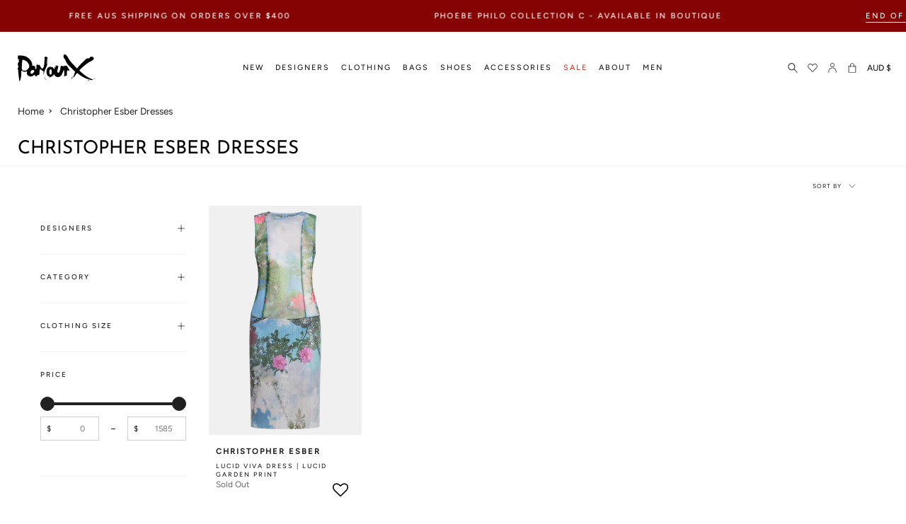

--- FILE ---
content_type: text/html; charset=utf-8
request_url: https://www.parlourx.com/collections/christopher-esber-dresses
body_size: 52397
content:
<!doctype html>
<html class="no-js no-touch supports-no-cookies" lang="en">
<head>
<meta charset="UTF-8">
<meta http-equiv="X-UA-Compatible" content="IE=edge">
<meta name="viewport" content="width=device-width, initial-scale=1.0">
  <meta name="theme-color" content="#8191a4">
 
<!--canon-->
 

<link rel="canonical" href="https://www.parlourx.com/collections/christopher-esber-dresses" />
  
  <link rel="preconnect" href="//www.parlourx.com" crossorigin>
  <link rel="preconnect" href="https://cdn.shopify.com" crossorigin><link rel="preconnect" href="https://fonts.shopifycdn.com" crossorigin><link rel="preconnect" href="//www.parlourx.com/cdn/fonts/josefin_sans/josefinsans_n4.c8300d95fd4ce72542a6efba9c682da40d144fba.woff2" as="font" type="font/woff2" crossorigin>
<link rel="preconnect" href="//www.parlourx.com/cdn/fonts/avenir_next/avenirnext_n4.7fd0287595be20cd5a683102bf49d073b6abf144.woff2" as="font" type="font/woff2" crossorigin>
  <link href="//www.parlourx.com/cdn/shop/t/268/assets/theme.css?v=1737158560353153441768807241" as="style" rel="preload">
  <link href="//www.parlourx.com/cdn/shop/t/268/assets/vendor.js?v=145267058347461890281759637793" as="script" rel="preload">
  <link href="//www.parlourx.com/cdn/shop/t/268/assets/theme.js?v=97583053467302387501759637793" as="script" rel="preload">
  <link href="//www.parlourx.com/cdn/shop/t/268/assets/fonts.css?v=127698116345056766321759638007" rel="stylesheet" type="text/css" media="all" />
  <link href="//www.parlourx.com/cdn/shop/t/268/assets/additional.css?v=136280402270334725601762238865" rel="stylesheet" type="text/css" media="all" />
  <link href="//www.parlourx.com/cdn/shop/t/268/assets/custom.css?v=64126596570386751521759637793" rel="stylesheet" type="text/css" media="all" />

    <link rel="icon" type="image/png" href="//www.parlourx.com/cdn/shop/files/favicon_374467a1-c5fe-4ea4-ba2b-4130a0c49ae9.png?crop=center&height=32&v=1753902459&width=32">
  
  
  <title>
    
    
    Christopher Esber Dresses Online Australia | Parlour X
    
    
    
  </title>
  
    <meta name="description" content="Shop new season &amp; sale Christopher Esber dresses &amp; more online today. Australia&#39;s Luxury Boutique Since 2001. Afterpay &amp; humm. Free Delivery.">
  
  
<meta property="og:site_name" content="Parlour X">
<meta property="og:url" content="https://www.parlourx.com/collections/christopher-esber-dresses">
<meta property="og:title" content="Christopher Esber Dresses Online Australia | Parlour X">
<meta property="og:type" content="product.group">
<meta property="og:description" content="Shop new season &amp; sale Christopher Esber dresses &amp; more online today. Australia&#39;s Luxury Boutique Since 2001. Afterpay &amp; humm. Free Delivery."><meta property="og:image" content="http://www.parlourx.com/cdn/shop/files/parlour-x.svg?height=628&pad_color=fff&v=1679518859&width=1200">
  <meta property="og:image:secure_url" content="https://www.parlourx.com/cdn/shop/files/parlour-x.svg?height=628&pad_color=fff&v=1679518859&width=1200">
  <meta property="og:image:width" content="1200">
  <meta property="og:image:height" content="628"><meta name="twitter:card" content="summary_large_image">
<meta name="twitter:title" content="Christopher Esber Dresses Online Australia | Parlour X">
<meta name="twitter:description" content="Shop new season &amp; sale Christopher Esber dresses &amp; more online today. Australia&#39;s Luxury Boutique Since 2001. Afterpay &amp; humm. Free Delivery.">

  <!-- CSS ================================================================== -->
  <link href="//www.parlourx.com/cdn/shop/t/268/assets/font-settings.css?v=80769564409771866791762228965" rel="stylesheet" type="text/css" media="all" />
  
<style data-shopify>

:root {--scrollbar-width: 0px;


--COLOR-VIDEO-BG: #f2f2f2;
--COLOR-BG-BRIGHTER: #f2f2f2;

--COLOR-BG: #ffffff;
--COLOR-BG-TRANSPARENT: rgba(255, 255, 255, 0);
--COLOR-BG-SECONDARY: #F7F9FA;
--COLOR-BG-RGB: 255, 255, 255;

--COLOR-TEXT-DARK: #000000;
--COLOR-TEXT: #212121;
--COLOR-TEXT-LIGHT: #646464;


/* === Opacity shades of grey ===*/
--COLOR-A5:  rgba(33, 33, 33, 0.05);
--COLOR-A10: rgba(33, 33, 33, 0.1);
--COLOR-A15: rgba(33, 33, 33, 0.15);
--COLOR-A20: rgba(33, 33, 33, 0.2);
--COLOR-A25: rgba(33, 33, 33, 0.25);
--COLOR-A30: rgba(33, 33, 33, 0.3);
--COLOR-A35: rgba(33, 33, 33, 0.35);
--COLOR-A40: rgba(33, 33, 33, 0.4);
--COLOR-A45: rgba(33, 33, 33, 0.45);
--COLOR-A50: rgba(33, 33, 33, 0.5);
--COLOR-A55: rgba(33, 33, 33, 0.55);
--COLOR-A60: rgba(33, 33, 33, 0.6);
--COLOR-A65: rgba(33, 33, 33, 0.65);
--COLOR-A70: rgba(33, 33, 33, 0.7);
--COLOR-A75: rgba(33, 33, 33, 0.75);
--COLOR-A80: rgba(33, 33, 33, 0.8);
--COLOR-A85: rgba(33, 33, 33, 0.85);
--COLOR-A90: rgba(33, 33, 33, 0.9);
--COLOR-A95: rgba(33, 33, 33, 0.95);

--COLOR-BORDER: rgb(240, 240, 240);
--COLOR-BORDER-LIGHT: #f6f6f6;
--COLOR-BORDER-HAIRLINE: #f7f7f7;
--COLOR-BORDER-DARK: #bdbdbd;/* === Bright color ===*/
--COLOR-PRIMARY: #212121;
--COLOR-PRIMARY-HOVER: #000000;
--COLOR-PRIMARY-FADE: rgba(33, 33, 33, 0.05);
--COLOR-PRIMARY-FADE-HOVER: rgba(33, 33, 33, 0.1);
--COLOR-PRIMARY-LIGHT: #855656;--COLOR-PRIMARY-OPPOSITE: #ffffff;


/* === Secondary Color ===*/
--COLOR-SECONDARY: #8191a4;
--COLOR-SECONDARY-HOVER: #506a89;
--COLOR-SECONDARY-FADE: rgba(129, 145, 164, 0.05);
--COLOR-SECONDARY-FADE-HOVER: rgba(129, 145, 164, 0.1);--COLOR-SECONDARY-OPPOSITE: #ffffff;


/* === link Color ===*/
--COLOR-LINK: #212121;
--COLOR-LINK-FADE: rgba(33, 33, 33, 0.05);
--COLOR-LINK-FADE-HOVER: rgba(33, 33, 33, 0.1);--COLOR-LINK-OPPOSITE: #ffffff;


/* === Product grid sale tags ===*/
--COLOR-SALE-BG: #ffffff;
--COLOR-SALE-TEXT: #ffffff;--COLOR-SALE-TEXT-SECONDARY: #212121;

/* === Product grid badges ===*/
--COLOR-BADGE-BG: #212121;
--COLOR-BADGE-TEXT: #ffffff;

/* === Product sale color ===*/
--COLOR-SALE: #ea3323;

/* === Gray background on Product grid items ===*/--filter-bg: .97;/* === Helper colors for form error states ===*/
--COLOR-ERROR: #721C24;
--COLOR-ERROR-BG: #F8D7DA;
--COLOR-ERROR-BORDER: #F5C6CB;



  --RADIUS: 0px;
  --RADIUS-SELECT: 0px;


--COLOR-ANNOUNCEMENT-BG: #ffffff;
--COLOR-ANNOUNCEMENT-TEXT: #ab8c52;
--COLOR-ANNOUNCEMENT-BORDER: #e6ddcb;

--COLOR-HEADER-BG: #ffffff;
--COLOR-HEADER-BG-TRANSPARENT: rgba(255, 255, 255, 0);
--COLOR-HEADER-LINK: #212121;

--COLOR-MENU-BG: #ffffff;
--COLOR-MENU-LINK: #212121;
--COLOR-SUBMENU-BG: #ffffff;
--COLOR-SUBMENU-LINK: #212121;
--COLOR-SUBMENU-TEXT-LIGHT: #646464;
--COLOR-MENU-TRANSPARENT: #ffffff;

--COLOR-FOOTER-BG: #ffffff;
--COLOR-FOOTER-TEXT: #212121;
--COLOR-FOOTER-LINK: #212121;
--COLOR-FOOTER-BORDER: #212121;

--TRANSPARENT: rgba(255, 255, 255, 0);

/* === Default overlay opacity ===*/
--overlay-opacity: 0;

/* === Custom Cursor ===*/
--ICON-ZOOM-IN: url( "//www.parlourx.com/cdn/shop/t/268/assets/icon-zoom-in.svg?v=182473373117644429561759637793" );
--ICON-ZOOM-OUT: url( "//www.parlourx.com/cdn/shop/t/268/assets/icon-zoom-out.svg?v=101497157853986683871759637793" );

/* === Custom Icons ===*/


  
  --ICON-ADD-BAG: url( "//www.parlourx.com/cdn/shop/t/268/assets/icon-add-bag.svg?v=23763382405227654651759637793" );
  --ICON-ADD-CART: url( "//www.parlourx.com/cdn/shop/t/268/assets/icon-add-cart.svg?v=3962293684743587821759637793" );
  --ICON-ARROW-LEFT: url( "//www.parlourx.com/cdn/shop/t/268/assets/icon-arrow-left.svg?v=183900537280936926591759637793" );
  --ICON-ARROW-RIGHT: url( "//www.parlourx.com/cdn/shop/t/268/assets/icon-arrow-right.svg?v=12065742888274855121759637793" );
  --ICON-SELECT: url("//www.parlourx.com/cdn/shop/t/268/assets/icon-select.svg?v=167170173659852274001759637793");


--PRODUCT-GRID-ASPECT-RATIO: 150.0%;

/* === Typography ===*/
--FONT-WEIGHT-BODY: 400;
--FONT-WEIGHT-BODY-BOLD: 500;

--FONT-STACK-BODY: Figtree, sans-serif;
--FONT-STYLE-BODY: normal;
--FONT-STYLE-BODY-ITALIC: italic;
--FONT-ADJUST-BODY: 0.85;

--FONT-WEIGHT-HEADING: 400;
--FONT-WEIGHT-HEADING-BOLD: 500;

--FONT-STACK-HEADING: "Josefin Sans", sans-serif;
--FONT-STYLE-HEADING: normal;
--FONT-STYLE-HEADING-ITALIC: italic;
--FONT-ADJUST-HEADING: 1.0;

--FONT-STACK-NAV: Figtree, sans-serif;
--FONT-STYLE-NAV: normal;
--FONT-STYLE-NAV-ITALIC: italic;
--FONT-ADJUST-NAV: 1.0;

--FONT-WEIGHT-NAV: 400;
--FONT-WEIGHT-NAV-BOLD: 500;

--FONT-SIZE-BASE: 0.85rem;
--FONT-SIZE-BASE-PERCENT: 0.85;

/* === Parallax ===*/
--PARALLAX-STRENGTH-MIN: 120.0%;
--PARALLAX-STRENGTH-MAX: 130.0%;--LAYOUT-OUTER: 50px;
  --LAYOUT-GUTTER: 32px;
  --LAYOUT-OUTER-MEDIUM: 30px;
  --LAYOUT-GUTTER-MEDIUM: 22px;
  --LAYOUT-OUTER-SMALL: 16px;
  --LAYOUT-GUTTER-SMALL: 16px;--base-animation-delay: 0ms;
--line-height-normal: 1.375; /* Equals to line-height: normal; */--ICON-STROKE-WIDTH: 1px;/* === Button General ===*/
--BTN-FONT-STACK: Figtree, sans-serif;
--BTN-FONT-WEIGHT: 400;
--BTN-FONT-STYLE: normal;
--BTN-FONT-SIZE: 13px;

--BTN-LETTER-SPACING: 0.1em;
--BTN-UPPERCASE: uppercase;

/* === Button Primary ===*/
--BTN-PRIMARY-BORDER-COLOR: #212121;
--BTN-PRIMARY-BG-COLOR: #212121;
--BTN-PRIMARY-TEXT-COLOR: #ffffff;


  --BTN-PRIMARY-BG-COLOR-BRIGHTER: #3b3b3b;


/* === Button Secondary ===*/
--BTN-SECONDARY-BORDER-COLOR: #ab8c52;
--BTN-SECONDARY-BG-COLOR: #ab8c52;
--BTN-SECONDARY-TEXT-COLOR: #ffffff;


  --BTN-SECONDARY-BG-COLOR-BRIGHTER: #9a7e4a;


/* === Button White ===*/
--TEXT-BTN-BORDER-WHITE: #fff;
--TEXT-BTN-BG-WHITE: #fff;
--TEXT-BTN-WHITE: #000;
--TEXT-BTN-BG-WHITE-BRIGHTER: #f2f2f2;

/* === Button Black ===*/
--TEXT-BTN-BG-BLACK: #000;
--TEXT-BTN-BORDER-BLACK: #000;
--TEXT-BTN-BLACK: #fff;
--TEXT-BTN-BG-BLACK-BRIGHTER: #1a1a1a
}
</style>

  <link href="//www.parlourx.com/cdn/shop/t/268/assets/theme.css?v=1737158560353153441768807241" rel="stylesheet" type="text/css" media="all" />
  <link href="//www.parlourx.com/cdn/shop/t/268/assets/globo-css.css?v=164253239532095350471759637793" rel="stylesheet" type="text/css" media="all" />
<script>
window.KiwiSizing = window.KiwiSizing === undefined ? {} : window.KiwiSizing;
KiwiSizing.shop = "parlour-x.myshopify.com";


</script>
  <script>
  
    if (window.navigator.userAgent.indexOf('MSIE ') > 0 || window.navigator.userAgent.indexOf('Trident/') > 0) {
      document.documentElement.className = document.documentElement.className + ' ie';
      var scripts = document.getElementsByTagName('script')[0];
      var polyfill = document.createElement("script");
      polyfill.defer = true;
      polyfill.src = "//www.parlourx.com/cdn/shop/t/268/assets/ie11.js?v=144489047535103983231759637793";
      scripts.parentNode.insertBefore(polyfill, scripts);
    } else {
      document.documentElement.className = document.documentElement.className.replace('no-js', 'js');
    }
    let root = '/';
    if (root[root.length - 1] !== '/') {
      root = root + '/';
    }
    window.theme = {
      routes: {
        root: root,
        cart: '/cart',
        cart_add_url: '/cart/add',
        product_recommendations_url: '/recommendations/products',
        predictive_search_url: '/search/suggest',
        addresses_url: '/account/addresses'
      },
      assets: {
        photoswipe: '//www.parlourx.com/cdn/shop/t/268/assets/photoswipe.js?v=101811760775731399961759637793',
        smoothscroll: '//www.parlourx.com/cdn/shop/t/268/assets/smoothscroll.js?v=37906625415260927261759637793',
        swatches: '//www.parlourx.com/cdn/shop/t/268/assets/swatches.json?v=184343565545568312921759637793',
        base: "//www.parlourx.com/cdn/shop/t/268/assets/",
      },
      strings: {
        addToCart: "Add to cart",
        soldOut: "Sold Out",
        from: "From",
        preOrder: "Pre-order",
        sale: "Sale",
        subscription: "Subscription",
        unavailable: "Unavailable",
        unitPrice: "Unit price",
        unitPriceSeparator: "per",
        shippingCalcSubmitButton: "Calculate shipping",
        shippingCalcSubmitButtonDisabled: "Calculating...",
        selectValue: "Select value",
        selectColor: "Select colour",
        oneColor: "colour",
        otherColor: "colours",
        upsellAddToCart: "Add",
        free: "Free",
      },
      settings: {
        customerLoggedIn: null ? true : false,
        cartDrawerEnabled: true,
        enableQuickAdd: true,
        enableAnimations: true,
        transparentHeader: false,
      },
      moneyFormat: false ? "\u003cspan class=money\u003e${{amount_no_decimals}} AUD\u003c\/span\u003e" : "\u003cspan class=money\u003e${{amount_no_decimals}}\u003c\/span\u003e",
      moneyWithoutCurrencyFormat: "\u003cspan class=money\u003e${{amount_no_decimals}}\u003c\/span\u003e",
      moneyWithCurrencyFormat: "\u003cspan class=money\u003e${{amount_no_decimals}} AUD\u003c\/span\u003e",
      subtotal: 0,
      info: {
        name: 'broadcast'
      },
      version: '3.8.0'
    };
    if (window.performance) {
      window.performance.mark('init');
    } else {
      window.fastNetworkAndCPU = false;
    }
    const firstSectionImage = document.querySelector('.main-content > .shopify-section img');
    if (firstSectionImage) {
      firstSectionImage.setAttribute('loading', 'eager');
      firstSectionImage.setAttribute('fetchpriority', 'high');
    }
  </script>
  
    <script src="//www.parlourx.com/cdn/shopifycloud/storefront/assets/themes_support/shopify_common-5f594365.js" defer="defer"></script>
  
  <!-- Theme Javascript ============================================================== -->
  <script src="//www.parlourx.com/cdn/shop/t/268/assets/vendor.js?v=145267058347461890281759637793" defer="defer"></script>
  <script src="//www.parlourx.com/cdn/shop/t/268/assets/theme.js?v=97583053467302387501759637793" defer="defer"></script>
  <!-- Shopify app scripts =========================================================== -->
  <script>window.nfecShopVersion = '1768810855';window.nfecJsVersion = '449674';window.nfecCVersion = 61252</script><script>window.performance && window.performance.mark && window.performance.mark('shopify.content_for_header.start');</script><meta name="google-site-verification" content="DsaQ9seOPgiM1Fn3PlToJk5Uytd8dIdm8nH9_dJKnms">
<meta id="shopify-digital-wallet" name="shopify-digital-wallet" content="/10101293137/digital_wallets/dialog">
<meta name="shopify-checkout-api-token" content="c8bda151d7e90ded9a8bc31a41dcfb83">
<meta id="in-context-paypal-metadata" data-shop-id="10101293137" data-venmo-supported="false" data-environment="production" data-locale="en_US" data-paypal-v4="true" data-currency="AUD">
<link rel="alternate" type="application/atom+xml" title="Feed" href="/collections/christopher-esber-dresses.atom" />
<link rel="alternate" hreflang="x-default" href="https://www.parlourx.com/collections/christopher-esber-dresses">
<link rel="alternate" hreflang="zh-Hans-CN" href="https://www.parlourx.com/zh-cn/collections/christopher-esber-dresses">
<link rel="alternate" hreflang="en-AU" href="https://www.parlourx.com/collections/christopher-esber-dresses">
<link rel="alternate" hreflang="zh-Hans-AU" href="https://www.parlourx.com/zh/collections/christopher-esber-dresses">
<link rel="alternate" type="application/json+oembed" href="https://www.parlourx.com/collections/christopher-esber-dresses.oembed">
<script async="async" src="/checkouts/internal/preloads.js?locale=en-AU"></script>
<link rel="preconnect" href="https://shop.app" crossorigin="anonymous">
<script async="async" src="https://shop.app/checkouts/internal/preloads.js?locale=en-AU&shop_id=10101293137" crossorigin="anonymous"></script>
<script id="apple-pay-shop-capabilities" type="application/json">{"shopId":10101293137,"countryCode":"AU","currencyCode":"AUD","merchantCapabilities":["supports3DS"],"merchantId":"gid:\/\/shopify\/Shop\/10101293137","merchantName":"Parlour X","requiredBillingContactFields":["postalAddress","email","phone"],"requiredShippingContactFields":["postalAddress","email","phone"],"shippingType":"shipping","supportedNetworks":["visa","masterCard","amex","jcb"],"total":{"type":"pending","label":"Parlour X","amount":"1.00"},"shopifyPaymentsEnabled":true,"supportsSubscriptions":true}</script>
<script id="shopify-features" type="application/json">{"accessToken":"c8bda151d7e90ded9a8bc31a41dcfb83","betas":["rich-media-storefront-analytics"],"domain":"www.parlourx.com","predictiveSearch":true,"shopId":10101293137,"locale":"en"}</script>
<script>var Shopify = Shopify || {};
Shopify.shop = "parlour-x.myshopify.com";
Shopify.locale = "en";
Shopify.currency = {"active":"AUD","rate":"1.0"};
Shopify.country = "AU";
Shopify.theme = {"name":"Website V3.7","id":185035456881,"schema_name":"Broadcast","schema_version":"3.8.0","theme_store_id":868,"role":"main"};
Shopify.theme.handle = "null";
Shopify.theme.style = {"id":null,"handle":null};
Shopify.cdnHost = "www.parlourx.com/cdn";
Shopify.routes = Shopify.routes || {};
Shopify.routes.root = "/";</script>
<script type="module">!function(o){(o.Shopify=o.Shopify||{}).modules=!0}(window);</script>
<script>!function(o){function n(){var o=[];function n(){o.push(Array.prototype.slice.apply(arguments))}return n.q=o,n}var t=o.Shopify=o.Shopify||{};t.loadFeatures=n(),t.autoloadFeatures=n()}(window);</script>
<script>
  window.ShopifyPay = window.ShopifyPay || {};
  window.ShopifyPay.apiHost = "shop.app\/pay";
  window.ShopifyPay.redirectState = null;
</script>
<script id="shop-js-analytics" type="application/json">{"pageType":"collection"}</script>
<script defer="defer" async type="module" src="//www.parlourx.com/cdn/shopifycloud/shop-js/modules/v2/client.init-shop-cart-sync_C5BV16lS.en.esm.js"></script>
<script defer="defer" async type="module" src="//www.parlourx.com/cdn/shopifycloud/shop-js/modules/v2/chunk.common_CygWptCX.esm.js"></script>
<script type="module">
  await import("//www.parlourx.com/cdn/shopifycloud/shop-js/modules/v2/client.init-shop-cart-sync_C5BV16lS.en.esm.js");
await import("//www.parlourx.com/cdn/shopifycloud/shop-js/modules/v2/chunk.common_CygWptCX.esm.js");

  window.Shopify.SignInWithShop?.initShopCartSync?.({"fedCMEnabled":true,"windoidEnabled":true});

</script>
<script>
  window.Shopify = window.Shopify || {};
  if (!window.Shopify.featureAssets) window.Shopify.featureAssets = {};
  window.Shopify.featureAssets['shop-js'] = {"shop-cart-sync":["modules/v2/client.shop-cart-sync_ZFArdW7E.en.esm.js","modules/v2/chunk.common_CygWptCX.esm.js"],"init-fed-cm":["modules/v2/client.init-fed-cm_CmiC4vf6.en.esm.js","modules/v2/chunk.common_CygWptCX.esm.js"],"shop-button":["modules/v2/client.shop-button_tlx5R9nI.en.esm.js","modules/v2/chunk.common_CygWptCX.esm.js"],"shop-cash-offers":["modules/v2/client.shop-cash-offers_DOA2yAJr.en.esm.js","modules/v2/chunk.common_CygWptCX.esm.js","modules/v2/chunk.modal_D71HUcav.esm.js"],"init-windoid":["modules/v2/client.init-windoid_sURxWdc1.en.esm.js","modules/v2/chunk.common_CygWptCX.esm.js"],"shop-toast-manager":["modules/v2/client.shop-toast-manager_ClPi3nE9.en.esm.js","modules/v2/chunk.common_CygWptCX.esm.js"],"init-shop-email-lookup-coordinator":["modules/v2/client.init-shop-email-lookup-coordinator_B8hsDcYM.en.esm.js","modules/v2/chunk.common_CygWptCX.esm.js"],"init-shop-cart-sync":["modules/v2/client.init-shop-cart-sync_C5BV16lS.en.esm.js","modules/v2/chunk.common_CygWptCX.esm.js"],"avatar":["modules/v2/client.avatar_BTnouDA3.en.esm.js"],"pay-button":["modules/v2/client.pay-button_FdsNuTd3.en.esm.js","modules/v2/chunk.common_CygWptCX.esm.js"],"init-customer-accounts":["modules/v2/client.init-customer-accounts_DxDtT_ad.en.esm.js","modules/v2/client.shop-login-button_C5VAVYt1.en.esm.js","modules/v2/chunk.common_CygWptCX.esm.js","modules/v2/chunk.modal_D71HUcav.esm.js"],"init-shop-for-new-customer-accounts":["modules/v2/client.init-shop-for-new-customer-accounts_ChsxoAhi.en.esm.js","modules/v2/client.shop-login-button_C5VAVYt1.en.esm.js","modules/v2/chunk.common_CygWptCX.esm.js","modules/v2/chunk.modal_D71HUcav.esm.js"],"shop-login-button":["modules/v2/client.shop-login-button_C5VAVYt1.en.esm.js","modules/v2/chunk.common_CygWptCX.esm.js","modules/v2/chunk.modal_D71HUcav.esm.js"],"init-customer-accounts-sign-up":["modules/v2/client.init-customer-accounts-sign-up_CPSyQ0Tj.en.esm.js","modules/v2/client.shop-login-button_C5VAVYt1.en.esm.js","modules/v2/chunk.common_CygWptCX.esm.js","modules/v2/chunk.modal_D71HUcav.esm.js"],"shop-follow-button":["modules/v2/client.shop-follow-button_Cva4Ekp9.en.esm.js","modules/v2/chunk.common_CygWptCX.esm.js","modules/v2/chunk.modal_D71HUcav.esm.js"],"checkout-modal":["modules/v2/client.checkout-modal_BPM8l0SH.en.esm.js","modules/v2/chunk.common_CygWptCX.esm.js","modules/v2/chunk.modal_D71HUcav.esm.js"],"lead-capture":["modules/v2/client.lead-capture_Bi8yE_yS.en.esm.js","modules/v2/chunk.common_CygWptCX.esm.js","modules/v2/chunk.modal_D71HUcav.esm.js"],"shop-login":["modules/v2/client.shop-login_D6lNrXab.en.esm.js","modules/v2/chunk.common_CygWptCX.esm.js","modules/v2/chunk.modal_D71HUcav.esm.js"],"payment-terms":["modules/v2/client.payment-terms_CZxnsJam.en.esm.js","modules/v2/chunk.common_CygWptCX.esm.js","modules/v2/chunk.modal_D71HUcav.esm.js"]};
</script>
<script>(function() {
  var isLoaded = false;
  function asyncLoad() {
    if (isLoaded) return;
    isLoaded = true;
    var urls = ["https:\/\/assets.smartwishlist.webmarked.net\/static\/v6\/smartwishlist.js?shop=parlour-x.myshopify.com","https:\/\/cdn-scripts.signifyd.com\/shopify\/script-tag.js?shop=parlour-x.myshopify.com","https:\/\/str.rise-ai.com\/?shop=parlour-x.myshopify.com","https:\/\/strn.rise-ai.com\/?shop=parlour-x.myshopify.com","https:\/\/d5zu2f4xvqanl.cloudfront.net\/42\/fe\/loader_2.js?shop=parlour-x.myshopify.com","https:\/\/app.kiwisizing.com\/web\/js\/dist\/kiwiSizing\/plugin\/SizingPlugin.prod.js?v=330\u0026shop=parlour-x.myshopify.com","https:\/\/config.gorgias.chat\/bundle-loader\/01GYCCJNZC7A4KZJJVF4VM4GVR?source=shopify1click\u0026shop=parlour-x.myshopify.com","https:\/\/static.klaviyo.com\/onsite\/js\/klaviyo.js?company_id=TYaWgS\u0026shop=parlour-x.myshopify.com","https:\/\/dr4qe3ddw9y32.cloudfront.net\/awin-shopify-integration-code.js?aid=113444\u0026v=shopifyApp_5.1.2\u0026ts=1740538094044\u0026shop=parlour-x.myshopify.com","https:\/\/shopify-extension.getredo.com\/main.js?widget_id=a7t1e7y3gee6911\u0026shop=parlour-x.myshopify.com","https:\/\/cdn.9gtb.com\/loader.js?g_cvt_id=3a8b0d11-f55f-48d7-9d7b-d493aa925245\u0026shop=parlour-x.myshopify.com"];
    for (var i = 0; i < urls.length; i++) {
      var s = document.createElement('script');
      s.type = 'text/javascript';
      s.async = true;
      s.src = urls[i];
      var x = document.getElementsByTagName('script')[0];
      x.parentNode.insertBefore(s, x);
    }
  };
  if(window.attachEvent) {
    window.attachEvent('onload', asyncLoad);
  } else {
    window.addEventListener('load', asyncLoad, false);
  }
})();</script>
<script id="__st">var __st={"a":10101293137,"offset":39600,"reqid":"16455e0c-51f9-4c17-8ce6-94872c9b8d97-1768834298","pageurl":"www.parlourx.com\/collections\/christopher-esber-dresses","u":"219ed990b098","p":"collection","rtyp":"collection","rid":261562925137};</script>
<script>window.ShopifyPaypalV4VisibilityTracking = true;</script>
<script id="captcha-bootstrap">!function(){'use strict';const t='contact',e='account',n='new_comment',o=[[t,t],['blogs',n],['comments',n],[t,'customer']],c=[[e,'customer_login'],[e,'guest_login'],[e,'recover_customer_password'],[e,'create_customer']],r=t=>t.map((([t,e])=>`form[action*='/${t}']:not([data-nocaptcha='true']) input[name='form_type'][value='${e}']`)).join(','),a=t=>()=>t?[...document.querySelectorAll(t)].map((t=>t.form)):[];function s(){const t=[...o],e=r(t);return a(e)}const i='password',u='form_key',d=['recaptcha-v3-token','g-recaptcha-response','h-captcha-response',i],f=()=>{try{return window.sessionStorage}catch{return}},m='__shopify_v',_=t=>t.elements[u];function p(t,e,n=!1){try{const o=window.sessionStorage,c=JSON.parse(o.getItem(e)),{data:r}=function(t){const{data:e,action:n}=t;return t[m]||n?{data:e,action:n}:{data:t,action:n}}(c);for(const[e,n]of Object.entries(r))t.elements[e]&&(t.elements[e].value=n);n&&o.removeItem(e)}catch(o){console.error('form repopulation failed',{error:o})}}const l='form_type',E='cptcha';function T(t){t.dataset[E]=!0}const w=window,h=w.document,L='Shopify',v='ce_forms',y='captcha';let A=!1;((t,e)=>{const n=(g='f06e6c50-85a8-45c8-87d0-21a2b65856fe',I='https://cdn.shopify.com/shopifycloud/storefront-forms-hcaptcha/ce_storefront_forms_captcha_hcaptcha.v1.5.2.iife.js',D={infoText:'Protected by hCaptcha',privacyText:'Privacy',termsText:'Terms'},(t,e,n)=>{const o=w[L][v],c=o.bindForm;if(c)return c(t,g,e,D).then(n);var r;o.q.push([[t,g,e,D],n]),r=I,A||(h.body.append(Object.assign(h.createElement('script'),{id:'captcha-provider',async:!0,src:r})),A=!0)});var g,I,D;w[L]=w[L]||{},w[L][v]=w[L][v]||{},w[L][v].q=[],w[L][y]=w[L][y]||{},w[L][y].protect=function(t,e){n(t,void 0,e),T(t)},Object.freeze(w[L][y]),function(t,e,n,w,h,L){const[v,y,A,g]=function(t,e,n){const i=e?o:[],u=t?c:[],d=[...i,...u],f=r(d),m=r(i),_=r(d.filter((([t,e])=>n.includes(e))));return[a(f),a(m),a(_),s()]}(w,h,L),I=t=>{const e=t.target;return e instanceof HTMLFormElement?e:e&&e.form},D=t=>v().includes(t);t.addEventListener('submit',(t=>{const e=I(t);if(!e)return;const n=D(e)&&!e.dataset.hcaptchaBound&&!e.dataset.recaptchaBound,o=_(e),c=g().includes(e)&&(!o||!o.value);(n||c)&&t.preventDefault(),c&&!n&&(function(t){try{if(!f())return;!function(t){const e=f();if(!e)return;const n=_(t);if(!n)return;const o=n.value;o&&e.removeItem(o)}(t);const e=Array.from(Array(32),(()=>Math.random().toString(36)[2])).join('');!function(t,e){_(t)||t.append(Object.assign(document.createElement('input'),{type:'hidden',name:u})),t.elements[u].value=e}(t,e),function(t,e){const n=f();if(!n)return;const o=[...t.querySelectorAll(`input[type='${i}']`)].map((({name:t})=>t)),c=[...d,...o],r={};for(const[a,s]of new FormData(t).entries())c.includes(a)||(r[a]=s);n.setItem(e,JSON.stringify({[m]:1,action:t.action,data:r}))}(t,e)}catch(e){console.error('failed to persist form',e)}}(e),e.submit())}));const S=(t,e)=>{t&&!t.dataset[E]&&(n(t,e.some((e=>e===t))),T(t))};for(const o of['focusin','change'])t.addEventListener(o,(t=>{const e=I(t);D(e)&&S(e,y())}));const B=e.get('form_key'),M=e.get(l),P=B&&M;t.addEventListener('DOMContentLoaded',(()=>{const t=y();if(P)for(const e of t)e.elements[l].value===M&&p(e,B);[...new Set([...A(),...v().filter((t=>'true'===t.dataset.shopifyCaptcha))])].forEach((e=>S(e,t)))}))}(h,new URLSearchParams(w.location.search),n,t,e,['guest_login'])})(!0,!0)}();</script>
<script integrity="sha256-4kQ18oKyAcykRKYeNunJcIwy7WH5gtpwJnB7kiuLZ1E=" data-source-attribution="shopify.loadfeatures" defer="defer" src="//www.parlourx.com/cdn/shopifycloud/storefront/assets/storefront/load_feature-a0a9edcb.js" crossorigin="anonymous"></script>
<script crossorigin="anonymous" defer="defer" src="//www.parlourx.com/cdn/shopifycloud/storefront/assets/shopify_pay/storefront-65b4c6d7.js?v=20250812"></script>
<script data-source-attribution="shopify.dynamic_checkout.dynamic.init">var Shopify=Shopify||{};Shopify.PaymentButton=Shopify.PaymentButton||{isStorefrontPortableWallets:!0,init:function(){window.Shopify.PaymentButton.init=function(){};var t=document.createElement("script");t.src="https://www.parlourx.com/cdn/shopifycloud/portable-wallets/latest/portable-wallets.en.js",t.type="module",document.head.appendChild(t)}};
</script>
<script data-source-attribution="shopify.dynamic_checkout.buyer_consent">
  function portableWalletsHideBuyerConsent(e){var t=document.getElementById("shopify-buyer-consent"),n=document.getElementById("shopify-subscription-policy-button");t&&n&&(t.classList.add("hidden"),t.setAttribute("aria-hidden","true"),n.removeEventListener("click",e))}function portableWalletsShowBuyerConsent(e){var t=document.getElementById("shopify-buyer-consent"),n=document.getElementById("shopify-subscription-policy-button");t&&n&&(t.classList.remove("hidden"),t.removeAttribute("aria-hidden"),n.addEventListener("click",e))}window.Shopify?.PaymentButton&&(window.Shopify.PaymentButton.hideBuyerConsent=portableWalletsHideBuyerConsent,window.Shopify.PaymentButton.showBuyerConsent=portableWalletsShowBuyerConsent);
</script>
<script data-source-attribution="shopify.dynamic_checkout.cart.bootstrap">document.addEventListener("DOMContentLoaded",(function(){function t(){return document.querySelector("shopify-accelerated-checkout-cart, shopify-accelerated-checkout")}if(t())Shopify.PaymentButton.init();else{new MutationObserver((function(e,n){t()&&(Shopify.PaymentButton.init(),n.disconnect())})).observe(document.body,{childList:!0,subtree:!0})}}));
</script>
<link id="shopify-accelerated-checkout-styles" rel="stylesheet" media="screen" href="https://www.parlourx.com/cdn/shopifycloud/portable-wallets/latest/accelerated-checkout-backwards-compat.css" crossorigin="anonymous">
<style id="shopify-accelerated-checkout-cart">
        #shopify-buyer-consent {
  margin-top: 1em;
  display: inline-block;
  width: 100%;
}

#shopify-buyer-consent.hidden {
  display: none;
}

#shopify-subscription-policy-button {
  background: none;
  border: none;
  padding: 0;
  text-decoration: underline;
  font-size: inherit;
  cursor: pointer;
}

#shopify-subscription-policy-button::before {
  box-shadow: none;
}

      </style>

<script>window.performance && window.performance.mark && window.performance.mark('shopify.content_for_header.end');</script>
      <!-- Google Tag Manager -->
    <script>(function(w,d,s,l,i){w[l]=w[l]||[];w[l].push({'gtm.start':
    new Date().getTime(),event:'gtm.js'});var f=d.getElementsByTagName(s)[0],
    j=d.createElement(s),dl=l!='dataLayer'?'&l='+l:'';j.async=true;j.src=
    'https://www.googletagmanager.com/gtm.js?id='+i+dl;f.parentNode.insertBefore(j,f);
    })(window,document,'script','dataLayer','GTM-KZXZM45');</script>
    <!-- End Google Tag Manager -->
  <script src="//www.parlourx.com/cdn/shop/t/268/assets/timesact.js?v=93071381721886254081759637793" defer="defer"></script>
<!-- Hotjar Tracking Code for https://www.parlourx.com -->
<script>
    (function(h,o,t,j,a,r){
        h.hj=h.hj||function(){(h.hj.q=h.hj.q||[]).push(arguments)};
        h._hjSettings={hjid:3615206,hjsv:6};
        a=o.getElementsByTagName('head')[0];
        r=o.createElement('script');r.async=1;
        r.src=t+h._hjSettings.hjid+j+h._hjSettings.hjsv;
        a.appendChild(r);
    })(window,document,'https://static.hotjar.com/c/hotjar-','.js?sv=');
</script>


 <style>
   .grandparent .header__grandparent__links {
    flex: inherit !important;
} 
.header__grandparent__links .dropdown__family .media-links .media-chunk a span{
  font-size: 9.2px !important;
}   
   .header__grandparent__links .dropdown__family .navlink--child span{
  font-size: 12px !important;
}   
 @media (min-width: 767px) and (max-width: 810px){
   .header__logo {
     margin: 0 24px;
   }
 }  
 </style> 
<!-- BEGIN app block: shopify://apps/klaviyo-email-marketing-sms/blocks/klaviyo-onsite-embed/2632fe16-c075-4321-a88b-50b567f42507 -->












  <script async src="https://static.klaviyo.com/onsite/js/TYaWgS/klaviyo.js?company_id=TYaWgS"></script>
  <script>!function(){if(!window.klaviyo){window._klOnsite=window._klOnsite||[];try{window.klaviyo=new Proxy({},{get:function(n,i){return"push"===i?function(){var n;(n=window._klOnsite).push.apply(n,arguments)}:function(){for(var n=arguments.length,o=new Array(n),w=0;w<n;w++)o[w]=arguments[w];var t="function"==typeof o[o.length-1]?o.pop():void 0,e=new Promise((function(n){window._klOnsite.push([i].concat(o,[function(i){t&&t(i),n(i)}]))}));return e}}})}catch(n){window.klaviyo=window.klaviyo||[],window.klaviyo.push=function(){var n;(n=window._klOnsite).push.apply(n,arguments)}}}}();</script>

  




  <script>
    window.klaviyoReviewsProductDesignMode = false
  </script>



  <!-- BEGIN app snippet: customer-hub-data --><script>
  if (!window.customerHub) {
    window.customerHub = {};
  }
  window.customerHub.storefrontRoutes = {
    login: "https://www.parlourx.com/customer_authentication/redirect?locale=en&region_country=AU?return_url=%2F%23k-hub",
    register: "https://shopify.com/10101293137/account?locale=en?return_url=%2F%23k-hub",
    logout: "/account/logout",
    profile: "/account",
    addresses: "/account/addresses",
  };
  
  window.customerHub.userId = null;
  
  window.customerHub.storeDomain = "parlour-x.myshopify.com";

  

  
    window.customerHub.storeLocale = {
        currentLanguage: 'en',
        currentCountry: 'AU',
        availableLanguages: [
          
            {
              iso_code: 'en',
              endonym_name: 'English'
            },
          
            {
              iso_code: 'zh-CN',
              endonym_name: '简体中文'
            }
          
        ],
        availableCountries: [
          
            {
              iso_code: 'AF',
              name: 'Afghanistan',
              currency_code: 'AUD'
            },
          
            {
              iso_code: 'AX',
              name: 'Åland Islands',
              currency_code: 'AUD'
            },
          
            {
              iso_code: 'AL',
              name: 'Albania',
              currency_code: 'AUD'
            },
          
            {
              iso_code: 'DZ',
              name: 'Algeria',
              currency_code: 'AUD'
            },
          
            {
              iso_code: 'AD',
              name: 'Andorra',
              currency_code: 'AUD'
            },
          
            {
              iso_code: 'AO',
              name: 'Angola',
              currency_code: 'AUD'
            },
          
            {
              iso_code: 'AI',
              name: 'Anguilla',
              currency_code: 'AUD'
            },
          
            {
              iso_code: 'AG',
              name: 'Antigua &amp; Barbuda',
              currency_code: 'AUD'
            },
          
            {
              iso_code: 'AR',
              name: 'Argentina',
              currency_code: 'AUD'
            },
          
            {
              iso_code: 'AM',
              name: 'Armenia',
              currency_code: 'AUD'
            },
          
            {
              iso_code: 'AW',
              name: 'Aruba',
              currency_code: 'AUD'
            },
          
            {
              iso_code: 'AC',
              name: 'Ascension Island',
              currency_code: 'AUD'
            },
          
            {
              iso_code: 'AU',
              name: 'Australia',
              currency_code: 'AUD'
            },
          
            {
              iso_code: 'AT',
              name: 'Austria',
              currency_code: 'AUD'
            },
          
            {
              iso_code: 'AZ',
              name: 'Azerbaijan',
              currency_code: 'AUD'
            },
          
            {
              iso_code: 'BS',
              name: 'Bahamas',
              currency_code: 'AUD'
            },
          
            {
              iso_code: 'BH',
              name: 'Bahrain',
              currency_code: 'AUD'
            },
          
            {
              iso_code: 'BD',
              name: 'Bangladesh',
              currency_code: 'AUD'
            },
          
            {
              iso_code: 'BB',
              name: 'Barbados',
              currency_code: 'AUD'
            },
          
            {
              iso_code: 'BY',
              name: 'Belarus',
              currency_code: 'AUD'
            },
          
            {
              iso_code: 'BE',
              name: 'Belgium',
              currency_code: 'AUD'
            },
          
            {
              iso_code: 'BZ',
              name: 'Belize',
              currency_code: 'AUD'
            },
          
            {
              iso_code: 'BJ',
              name: 'Benin',
              currency_code: 'AUD'
            },
          
            {
              iso_code: 'BM',
              name: 'Bermuda',
              currency_code: 'AUD'
            },
          
            {
              iso_code: 'BT',
              name: 'Bhutan',
              currency_code: 'AUD'
            },
          
            {
              iso_code: 'BO',
              name: 'Bolivia',
              currency_code: 'AUD'
            },
          
            {
              iso_code: 'BA',
              name: 'Bosnia &amp; Herzegovina',
              currency_code: 'AUD'
            },
          
            {
              iso_code: 'BW',
              name: 'Botswana',
              currency_code: 'AUD'
            },
          
            {
              iso_code: 'BR',
              name: 'Brazil',
              currency_code: 'AUD'
            },
          
            {
              iso_code: 'IO',
              name: 'British Indian Ocean Territory',
              currency_code: 'AUD'
            },
          
            {
              iso_code: 'VG',
              name: 'British Virgin Islands',
              currency_code: 'AUD'
            },
          
            {
              iso_code: 'BN',
              name: 'Brunei',
              currency_code: 'AUD'
            },
          
            {
              iso_code: 'BG',
              name: 'Bulgaria',
              currency_code: 'AUD'
            },
          
            {
              iso_code: 'BF',
              name: 'Burkina Faso',
              currency_code: 'AUD'
            },
          
            {
              iso_code: 'BI',
              name: 'Burundi',
              currency_code: 'AUD'
            },
          
            {
              iso_code: 'KH',
              name: 'Cambodia',
              currency_code: 'AUD'
            },
          
            {
              iso_code: 'CM',
              name: 'Cameroon',
              currency_code: 'AUD'
            },
          
            {
              iso_code: 'CA',
              name: 'Canada',
              currency_code: 'AUD'
            },
          
            {
              iso_code: 'CV',
              name: 'Cape Verde',
              currency_code: 'AUD'
            },
          
            {
              iso_code: 'BQ',
              name: 'Caribbean Netherlands',
              currency_code: 'AUD'
            },
          
            {
              iso_code: 'KY',
              name: 'Cayman Islands',
              currency_code: 'AUD'
            },
          
            {
              iso_code: 'CF',
              name: 'Central African Republic',
              currency_code: 'AUD'
            },
          
            {
              iso_code: 'TD',
              name: 'Chad',
              currency_code: 'AUD'
            },
          
            {
              iso_code: 'CL',
              name: 'Chile',
              currency_code: 'AUD'
            },
          
            {
              iso_code: 'CN',
              name: 'China',
              currency_code: 'CNY'
            },
          
            {
              iso_code: 'CX',
              name: 'Christmas Island',
              currency_code: 'AUD'
            },
          
            {
              iso_code: 'CC',
              name: 'Cocos (Keeling) Islands',
              currency_code: 'AUD'
            },
          
            {
              iso_code: 'CO',
              name: 'Colombia',
              currency_code: 'AUD'
            },
          
            {
              iso_code: 'KM',
              name: 'Comoros',
              currency_code: 'AUD'
            },
          
            {
              iso_code: 'CG',
              name: 'Congo - Brazzaville',
              currency_code: 'AUD'
            },
          
            {
              iso_code: 'CD',
              name: 'Congo - Kinshasa',
              currency_code: 'AUD'
            },
          
            {
              iso_code: 'CK',
              name: 'Cook Islands',
              currency_code: 'AUD'
            },
          
            {
              iso_code: 'CR',
              name: 'Costa Rica',
              currency_code: 'AUD'
            },
          
            {
              iso_code: 'CI',
              name: 'Côte d’Ivoire',
              currency_code: 'AUD'
            },
          
            {
              iso_code: 'HR',
              name: 'Croatia',
              currency_code: 'AUD'
            },
          
            {
              iso_code: 'CW',
              name: 'Curaçao',
              currency_code: 'AUD'
            },
          
            {
              iso_code: 'CY',
              name: 'Cyprus',
              currency_code: 'AUD'
            },
          
            {
              iso_code: 'CZ',
              name: 'Czechia',
              currency_code: 'AUD'
            },
          
            {
              iso_code: 'DK',
              name: 'Denmark',
              currency_code: 'AUD'
            },
          
            {
              iso_code: 'DJ',
              name: 'Djibouti',
              currency_code: 'AUD'
            },
          
            {
              iso_code: 'DM',
              name: 'Dominica',
              currency_code: 'AUD'
            },
          
            {
              iso_code: 'DO',
              name: 'Dominican Republic',
              currency_code: 'AUD'
            },
          
            {
              iso_code: 'EC',
              name: 'Ecuador',
              currency_code: 'AUD'
            },
          
            {
              iso_code: 'EG',
              name: 'Egypt',
              currency_code: 'AUD'
            },
          
            {
              iso_code: 'SV',
              name: 'El Salvador',
              currency_code: 'AUD'
            },
          
            {
              iso_code: 'GQ',
              name: 'Equatorial Guinea',
              currency_code: 'AUD'
            },
          
            {
              iso_code: 'ER',
              name: 'Eritrea',
              currency_code: 'AUD'
            },
          
            {
              iso_code: 'EE',
              name: 'Estonia',
              currency_code: 'AUD'
            },
          
            {
              iso_code: 'SZ',
              name: 'Eswatini',
              currency_code: 'AUD'
            },
          
            {
              iso_code: 'ET',
              name: 'Ethiopia',
              currency_code: 'AUD'
            },
          
            {
              iso_code: 'FK',
              name: 'Falkland Islands',
              currency_code: 'AUD'
            },
          
            {
              iso_code: 'FO',
              name: 'Faroe Islands',
              currency_code: 'AUD'
            },
          
            {
              iso_code: 'FJ',
              name: 'Fiji',
              currency_code: 'AUD'
            },
          
            {
              iso_code: 'FI',
              name: 'Finland',
              currency_code: 'AUD'
            },
          
            {
              iso_code: 'FR',
              name: 'France',
              currency_code: 'AUD'
            },
          
            {
              iso_code: 'GF',
              name: 'French Guiana',
              currency_code: 'AUD'
            },
          
            {
              iso_code: 'PF',
              name: 'French Polynesia',
              currency_code: 'AUD'
            },
          
            {
              iso_code: 'TF',
              name: 'French Southern Territories',
              currency_code: 'AUD'
            },
          
            {
              iso_code: 'GA',
              name: 'Gabon',
              currency_code: 'AUD'
            },
          
            {
              iso_code: 'GM',
              name: 'Gambia',
              currency_code: 'AUD'
            },
          
            {
              iso_code: 'GE',
              name: 'Georgia',
              currency_code: 'AUD'
            },
          
            {
              iso_code: 'DE',
              name: 'Germany',
              currency_code: 'AUD'
            },
          
            {
              iso_code: 'GH',
              name: 'Ghana',
              currency_code: 'AUD'
            },
          
            {
              iso_code: 'GI',
              name: 'Gibraltar',
              currency_code: 'AUD'
            },
          
            {
              iso_code: 'GR',
              name: 'Greece',
              currency_code: 'AUD'
            },
          
            {
              iso_code: 'GL',
              name: 'Greenland',
              currency_code: 'AUD'
            },
          
            {
              iso_code: 'GD',
              name: 'Grenada',
              currency_code: 'AUD'
            },
          
            {
              iso_code: 'GP',
              name: 'Guadeloupe',
              currency_code: 'AUD'
            },
          
            {
              iso_code: 'GT',
              name: 'Guatemala',
              currency_code: 'AUD'
            },
          
            {
              iso_code: 'GG',
              name: 'Guernsey',
              currency_code: 'AUD'
            },
          
            {
              iso_code: 'GN',
              name: 'Guinea',
              currency_code: 'AUD'
            },
          
            {
              iso_code: 'GW',
              name: 'Guinea-Bissau',
              currency_code: 'AUD'
            },
          
            {
              iso_code: 'GY',
              name: 'Guyana',
              currency_code: 'AUD'
            },
          
            {
              iso_code: 'HT',
              name: 'Haiti',
              currency_code: 'AUD'
            },
          
            {
              iso_code: 'HN',
              name: 'Honduras',
              currency_code: 'AUD'
            },
          
            {
              iso_code: 'HK',
              name: 'Hong Kong SAR',
              currency_code: 'AUD'
            },
          
            {
              iso_code: 'HU',
              name: 'Hungary',
              currency_code: 'AUD'
            },
          
            {
              iso_code: 'IS',
              name: 'Iceland',
              currency_code: 'AUD'
            },
          
            {
              iso_code: 'IN',
              name: 'India',
              currency_code: 'AUD'
            },
          
            {
              iso_code: 'ID',
              name: 'Indonesia',
              currency_code: 'AUD'
            },
          
            {
              iso_code: 'IQ',
              name: 'Iraq',
              currency_code: 'AUD'
            },
          
            {
              iso_code: 'IE',
              name: 'Ireland',
              currency_code: 'AUD'
            },
          
            {
              iso_code: 'IM',
              name: 'Isle of Man',
              currency_code: 'AUD'
            },
          
            {
              iso_code: 'IL',
              name: 'Israel',
              currency_code: 'AUD'
            },
          
            {
              iso_code: 'IT',
              name: 'Italy',
              currency_code: 'AUD'
            },
          
            {
              iso_code: 'JM',
              name: 'Jamaica',
              currency_code: 'AUD'
            },
          
            {
              iso_code: 'JP',
              name: 'Japan',
              currency_code: 'AUD'
            },
          
            {
              iso_code: 'JE',
              name: 'Jersey',
              currency_code: 'AUD'
            },
          
            {
              iso_code: 'JO',
              name: 'Jordan',
              currency_code: 'AUD'
            },
          
            {
              iso_code: 'KZ',
              name: 'Kazakhstan',
              currency_code: 'AUD'
            },
          
            {
              iso_code: 'KE',
              name: 'Kenya',
              currency_code: 'AUD'
            },
          
            {
              iso_code: 'KI',
              name: 'Kiribati',
              currency_code: 'AUD'
            },
          
            {
              iso_code: 'XK',
              name: 'Kosovo',
              currency_code: 'AUD'
            },
          
            {
              iso_code: 'KW',
              name: 'Kuwait',
              currency_code: 'AUD'
            },
          
            {
              iso_code: 'KG',
              name: 'Kyrgyzstan',
              currency_code: 'AUD'
            },
          
            {
              iso_code: 'LA',
              name: 'Laos',
              currency_code: 'AUD'
            },
          
            {
              iso_code: 'LV',
              name: 'Latvia',
              currency_code: 'AUD'
            },
          
            {
              iso_code: 'LB',
              name: 'Lebanon',
              currency_code: 'AUD'
            },
          
            {
              iso_code: 'LS',
              name: 'Lesotho',
              currency_code: 'AUD'
            },
          
            {
              iso_code: 'LR',
              name: 'Liberia',
              currency_code: 'AUD'
            },
          
            {
              iso_code: 'LY',
              name: 'Libya',
              currency_code: 'AUD'
            },
          
            {
              iso_code: 'LI',
              name: 'Liechtenstein',
              currency_code: 'AUD'
            },
          
            {
              iso_code: 'LT',
              name: 'Lithuania',
              currency_code: 'AUD'
            },
          
            {
              iso_code: 'LU',
              name: 'Luxembourg',
              currency_code: 'AUD'
            },
          
            {
              iso_code: 'MO',
              name: 'Macao SAR',
              currency_code: 'AUD'
            },
          
            {
              iso_code: 'MG',
              name: 'Madagascar',
              currency_code: 'AUD'
            },
          
            {
              iso_code: 'MW',
              name: 'Malawi',
              currency_code: 'AUD'
            },
          
            {
              iso_code: 'MY',
              name: 'Malaysia',
              currency_code: 'AUD'
            },
          
            {
              iso_code: 'MV',
              name: 'Maldives',
              currency_code: 'AUD'
            },
          
            {
              iso_code: 'ML',
              name: 'Mali',
              currency_code: 'AUD'
            },
          
            {
              iso_code: 'MT',
              name: 'Malta',
              currency_code: 'AUD'
            },
          
            {
              iso_code: 'MQ',
              name: 'Martinique',
              currency_code: 'AUD'
            },
          
            {
              iso_code: 'MR',
              name: 'Mauritania',
              currency_code: 'AUD'
            },
          
            {
              iso_code: 'MU',
              name: 'Mauritius',
              currency_code: 'AUD'
            },
          
            {
              iso_code: 'YT',
              name: 'Mayotte',
              currency_code: 'AUD'
            },
          
            {
              iso_code: 'MX',
              name: 'Mexico',
              currency_code: 'AUD'
            },
          
            {
              iso_code: 'MD',
              name: 'Moldova',
              currency_code: 'AUD'
            },
          
            {
              iso_code: 'MC',
              name: 'Monaco',
              currency_code: 'AUD'
            },
          
            {
              iso_code: 'MN',
              name: 'Mongolia',
              currency_code: 'AUD'
            },
          
            {
              iso_code: 'ME',
              name: 'Montenegro',
              currency_code: 'AUD'
            },
          
            {
              iso_code: 'MS',
              name: 'Montserrat',
              currency_code: 'AUD'
            },
          
            {
              iso_code: 'MA',
              name: 'Morocco',
              currency_code: 'AUD'
            },
          
            {
              iso_code: 'MZ',
              name: 'Mozambique',
              currency_code: 'AUD'
            },
          
            {
              iso_code: 'MM',
              name: 'Myanmar (Burma)',
              currency_code: 'AUD'
            },
          
            {
              iso_code: 'NA',
              name: 'Namibia',
              currency_code: 'AUD'
            },
          
            {
              iso_code: 'NR',
              name: 'Nauru',
              currency_code: 'AUD'
            },
          
            {
              iso_code: 'NP',
              name: 'Nepal',
              currency_code: 'AUD'
            },
          
            {
              iso_code: 'NL',
              name: 'Netherlands',
              currency_code: 'AUD'
            },
          
            {
              iso_code: 'NC',
              name: 'New Caledonia',
              currency_code: 'AUD'
            },
          
            {
              iso_code: 'NZ',
              name: 'New Zealand',
              currency_code: 'AUD'
            },
          
            {
              iso_code: 'NI',
              name: 'Nicaragua',
              currency_code: 'AUD'
            },
          
            {
              iso_code: 'NE',
              name: 'Niger',
              currency_code: 'AUD'
            },
          
            {
              iso_code: 'NG',
              name: 'Nigeria',
              currency_code: 'AUD'
            },
          
            {
              iso_code: 'NU',
              name: 'Niue',
              currency_code: 'AUD'
            },
          
            {
              iso_code: 'NF',
              name: 'Norfolk Island',
              currency_code: 'AUD'
            },
          
            {
              iso_code: 'MK',
              name: 'North Macedonia',
              currency_code: 'AUD'
            },
          
            {
              iso_code: 'NO',
              name: 'Norway',
              currency_code: 'AUD'
            },
          
            {
              iso_code: 'OM',
              name: 'Oman',
              currency_code: 'AUD'
            },
          
            {
              iso_code: 'PK',
              name: 'Pakistan',
              currency_code: 'AUD'
            },
          
            {
              iso_code: 'PS',
              name: 'Palestinian Territories',
              currency_code: 'AUD'
            },
          
            {
              iso_code: 'PA',
              name: 'Panama',
              currency_code: 'AUD'
            },
          
            {
              iso_code: 'PG',
              name: 'Papua New Guinea',
              currency_code: 'AUD'
            },
          
            {
              iso_code: 'PY',
              name: 'Paraguay',
              currency_code: 'AUD'
            },
          
            {
              iso_code: 'PE',
              name: 'Peru',
              currency_code: 'AUD'
            },
          
            {
              iso_code: 'PH',
              name: 'Philippines',
              currency_code: 'AUD'
            },
          
            {
              iso_code: 'PN',
              name: 'Pitcairn Islands',
              currency_code: 'AUD'
            },
          
            {
              iso_code: 'PL',
              name: 'Poland',
              currency_code: 'AUD'
            },
          
            {
              iso_code: 'PT',
              name: 'Portugal',
              currency_code: 'AUD'
            },
          
            {
              iso_code: 'QA',
              name: 'Qatar',
              currency_code: 'AUD'
            },
          
            {
              iso_code: 'RE',
              name: 'Réunion',
              currency_code: 'AUD'
            },
          
            {
              iso_code: 'RO',
              name: 'Romania',
              currency_code: 'AUD'
            },
          
            {
              iso_code: 'RU',
              name: 'Russia',
              currency_code: 'AUD'
            },
          
            {
              iso_code: 'RW',
              name: 'Rwanda',
              currency_code: 'AUD'
            },
          
            {
              iso_code: 'WS',
              name: 'Samoa',
              currency_code: 'AUD'
            },
          
            {
              iso_code: 'SM',
              name: 'San Marino',
              currency_code: 'AUD'
            },
          
            {
              iso_code: 'ST',
              name: 'São Tomé &amp; Príncipe',
              currency_code: 'AUD'
            },
          
            {
              iso_code: 'SA',
              name: 'Saudi Arabia',
              currency_code: 'AUD'
            },
          
            {
              iso_code: 'SN',
              name: 'Senegal',
              currency_code: 'AUD'
            },
          
            {
              iso_code: 'RS',
              name: 'Serbia',
              currency_code: 'AUD'
            },
          
            {
              iso_code: 'SC',
              name: 'Seychelles',
              currency_code: 'AUD'
            },
          
            {
              iso_code: 'SL',
              name: 'Sierra Leone',
              currency_code: 'AUD'
            },
          
            {
              iso_code: 'SG',
              name: 'Singapore',
              currency_code: 'AUD'
            },
          
            {
              iso_code: 'SX',
              name: 'Sint Maarten',
              currency_code: 'AUD'
            },
          
            {
              iso_code: 'SK',
              name: 'Slovakia',
              currency_code: 'AUD'
            },
          
            {
              iso_code: 'SI',
              name: 'Slovenia',
              currency_code: 'AUD'
            },
          
            {
              iso_code: 'SB',
              name: 'Solomon Islands',
              currency_code: 'AUD'
            },
          
            {
              iso_code: 'SO',
              name: 'Somalia',
              currency_code: 'AUD'
            },
          
            {
              iso_code: 'ZA',
              name: 'South Africa',
              currency_code: 'AUD'
            },
          
            {
              iso_code: 'GS',
              name: 'South Georgia &amp; South Sandwich Islands',
              currency_code: 'AUD'
            },
          
            {
              iso_code: 'KR',
              name: 'South Korea',
              currency_code: 'AUD'
            },
          
            {
              iso_code: 'SS',
              name: 'South Sudan',
              currency_code: 'AUD'
            },
          
            {
              iso_code: 'ES',
              name: 'Spain',
              currency_code: 'AUD'
            },
          
            {
              iso_code: 'LK',
              name: 'Sri Lanka',
              currency_code: 'AUD'
            },
          
            {
              iso_code: 'BL',
              name: 'St. Barthélemy',
              currency_code: 'AUD'
            },
          
            {
              iso_code: 'SH',
              name: 'St. Helena',
              currency_code: 'AUD'
            },
          
            {
              iso_code: 'KN',
              name: 'St. Kitts &amp; Nevis',
              currency_code: 'AUD'
            },
          
            {
              iso_code: 'LC',
              name: 'St. Lucia',
              currency_code: 'AUD'
            },
          
            {
              iso_code: 'MF',
              name: 'St. Martin',
              currency_code: 'AUD'
            },
          
            {
              iso_code: 'PM',
              name: 'St. Pierre &amp; Miquelon',
              currency_code: 'AUD'
            },
          
            {
              iso_code: 'VC',
              name: 'St. Vincent &amp; Grenadines',
              currency_code: 'AUD'
            },
          
            {
              iso_code: 'SD',
              name: 'Sudan',
              currency_code: 'AUD'
            },
          
            {
              iso_code: 'SR',
              name: 'Suriname',
              currency_code: 'AUD'
            },
          
            {
              iso_code: 'SJ',
              name: 'Svalbard &amp; Jan Mayen',
              currency_code: 'AUD'
            },
          
            {
              iso_code: 'SE',
              name: 'Sweden',
              currency_code: 'AUD'
            },
          
            {
              iso_code: 'CH',
              name: 'Switzerland',
              currency_code: 'AUD'
            },
          
            {
              iso_code: 'TW',
              name: 'Taiwan',
              currency_code: 'AUD'
            },
          
            {
              iso_code: 'TJ',
              name: 'Tajikistan',
              currency_code: 'AUD'
            },
          
            {
              iso_code: 'TZ',
              name: 'Tanzania',
              currency_code: 'AUD'
            },
          
            {
              iso_code: 'TH',
              name: 'Thailand',
              currency_code: 'AUD'
            },
          
            {
              iso_code: 'TL',
              name: 'Timor-Leste',
              currency_code: 'AUD'
            },
          
            {
              iso_code: 'TG',
              name: 'Togo',
              currency_code: 'AUD'
            },
          
            {
              iso_code: 'TK',
              name: 'Tokelau',
              currency_code: 'AUD'
            },
          
            {
              iso_code: 'TO',
              name: 'Tonga',
              currency_code: 'AUD'
            },
          
            {
              iso_code: 'TT',
              name: 'Trinidad &amp; Tobago',
              currency_code: 'AUD'
            },
          
            {
              iso_code: 'TA',
              name: 'Tristan da Cunha',
              currency_code: 'AUD'
            },
          
            {
              iso_code: 'TN',
              name: 'Tunisia',
              currency_code: 'AUD'
            },
          
            {
              iso_code: 'TR',
              name: 'Türkiye',
              currency_code: 'AUD'
            },
          
            {
              iso_code: 'TM',
              name: 'Turkmenistan',
              currency_code: 'AUD'
            },
          
            {
              iso_code: 'TC',
              name: 'Turks &amp; Caicos Islands',
              currency_code: 'AUD'
            },
          
            {
              iso_code: 'TV',
              name: 'Tuvalu',
              currency_code: 'AUD'
            },
          
            {
              iso_code: 'UM',
              name: 'U.S. Outlying Islands',
              currency_code: 'AUD'
            },
          
            {
              iso_code: 'UG',
              name: 'Uganda',
              currency_code: 'AUD'
            },
          
            {
              iso_code: 'UA',
              name: 'Ukraine',
              currency_code: 'AUD'
            },
          
            {
              iso_code: 'AE',
              name: 'United Arab Emirates',
              currency_code: 'AUD'
            },
          
            {
              iso_code: 'GB',
              name: 'United Kingdom',
              currency_code: 'AUD'
            },
          
            {
              iso_code: 'US',
              name: 'United States',
              currency_code: 'USD'
            },
          
            {
              iso_code: 'UY',
              name: 'Uruguay',
              currency_code: 'AUD'
            },
          
            {
              iso_code: 'UZ',
              name: 'Uzbekistan',
              currency_code: 'AUD'
            },
          
            {
              iso_code: 'VU',
              name: 'Vanuatu',
              currency_code: 'AUD'
            },
          
            {
              iso_code: 'VA',
              name: 'Vatican City',
              currency_code: 'AUD'
            },
          
            {
              iso_code: 'VE',
              name: 'Venezuela',
              currency_code: 'AUD'
            },
          
            {
              iso_code: 'VN',
              name: 'Vietnam',
              currency_code: 'AUD'
            },
          
            {
              iso_code: 'WF',
              name: 'Wallis &amp; Futuna',
              currency_code: 'AUD'
            },
          
            {
              iso_code: 'EH',
              name: 'Western Sahara',
              currency_code: 'AUD'
            },
          
            {
              iso_code: 'YE',
              name: 'Yemen',
              currency_code: 'AUD'
            },
          
            {
              iso_code: 'ZM',
              name: 'Zambia',
              currency_code: 'AUD'
            },
          
            {
              iso_code: 'ZW',
              name: 'Zimbabwe',
              currency_code: 'AUD'
            }
          
        ]
    };
  
</script>
<!-- END app snippet -->



  <!-- BEGIN app snippet: customer-hub-replace-links -->
<script>
  function replaceAccountLinks() {
    const selector =
      'a[href$="/account/login"], a[href$="/account"], a[href^="https://shopify.com/"][href*="/account"], a[href*="/customer_identity/redirect"], a[href*="/customer_authentication/redirect"], a[href$="/account';
    const accountLinksNodes = document.querySelectorAll(selector);
    for (const node of accountLinksNodes) {
      const ignore = node.dataset.kHubIgnore !== undefined && node.dataset.kHubIgnore !== 'false';
      if (!ignore) {
        // Any login links to Shopify's account system, point them at the customer hub instead.
        node.href = '#k-hub';
        /**
         * There are some themes which apply a page transition on every click of an anchor tag (usually a fade-out) that's supposed to be faded back in when the next page loads.
         * However, since clicking the k-hub link doesn't trigger a page load, the page gets stuck on a blank screen.
         * Luckily, these themes usually have a className you can add to links to skip the transition.
         * Let's hope that all such themes are consistent/copy each other and just proactively add those classNames when we replace the link.
         **/
        node.classList.add('no-transition', 'js-no-transition');
      }
    }
  }

  
    if (document.readyState === 'complete') {
      replaceAccountLinks();
    } else {
      const controller = new AbortController();
      document.addEventListener(
        'readystatechange',
        () => {
          replaceAccountLinks(); // try to replace links both during `interactive` state and `complete` state
          if (document.readyState === 'complete') {
            // readystatechange can fire with "complete" multiple times per page load, so make sure we're not duplicating effort
            // by removing the listener afterwards.
            controller.abort();
          }
        },
        { signal: controller.signal },
      );
    }
  
</script>
<!-- END app snippet -->



<!-- END app block --><!-- BEGIN app block: shopify://apps/redo/blocks/redo_app_embed/c613644b-6df4-4d11-b336-43a5c06745a1 --><!-- BEGIN app snippet: env -->

<script>
  if (typeof process === "undefined") {
    process = {};
  }
  process.env ??= {};
  process.env.AMPLITUDE_API_KEY = "b5eacb35b49c693d959231826b35f7ca";
  process.env.IPIFY_API_KEY = "at_S8q5xe1hwi5jKf6CSb4V661KXTKK2";
  process.env.REDO_API_URL = "https://shopify-cdn.getredo.com";
  process.env.REDO_CHAT_WIDGET_URL = "https://chat-widget.getredo.com";
  process.env.REDO_SHOPIFY_SERVER_URL = "https://shopify-server.getredo.com";

  if (typeof redoStorefront === "undefined") {
    redoStorefront = {};
  }
  redoStorefront.env ??= {};
  redoStorefront.env.AMPLITUDE_API_KEY = "b5eacb35b49c693d959231826b35f7ca";
  redoStorefront.env.IPIFY_API_KEY = "at_S8q5xe1hwi5jKf6CSb4V661KXTKK2";
  redoStorefront.env.REDO_API_URL = "https://shopify-cdn.getredo.com";
  redoStorefront.env.REDO_CHAT_WIDGET_URL = "https://chat-widget.getredo.com";
  redoStorefront.env.REDO_SHOPIFY_SERVER_URL = "https://shopify-server.getredo.com";
</script>
<!-- END app snippet -->
<script>
  const parts = navigator.userAgent.split(" ").map(part => btoa(part)).join("").replace(/=/g, "").toLowerCase();
  if (!parts.includes("2hyb21lluxpz2h0ag91c2") && !parts.includes("w90bwzwcg93zxikdiwmjipk")) {
    const script = document.createElement("script");
    script.async = true;
    script.src = "https://cdn.shopify.com/extensions/019bcd10-d4b8-7245-bbb0-09d1d185cd7c/redo-v1.137569/assets/main.js";
    document.head.appendChild(script);
  }
</script>

<!-- END app block --><script src="https://cdn.shopify.com/extensions/cfc76123-b24f-4e9a-a1dc-585518796af7/forms-2294/assets/shopify-forms-loader.js" type="text/javascript" defer="defer"></script>
<link href="https://monorail-edge.shopifysvc.com" rel="dns-prefetch">
<script>(function(){if ("sendBeacon" in navigator && "performance" in window) {try {var session_token_from_headers = performance.getEntriesByType('navigation')[0].serverTiming.find(x => x.name == '_s').description;} catch {var session_token_from_headers = undefined;}var session_cookie_matches = document.cookie.match(/_shopify_s=([^;]*)/);var session_token_from_cookie = session_cookie_matches && session_cookie_matches.length === 2 ? session_cookie_matches[1] : "";var session_token = session_token_from_headers || session_token_from_cookie || "";function handle_abandonment_event(e) {var entries = performance.getEntries().filter(function(entry) {return /monorail-edge.shopifysvc.com/.test(entry.name);});if (!window.abandonment_tracked && entries.length === 0) {window.abandonment_tracked = true;var currentMs = Date.now();var navigation_start = performance.timing.navigationStart;var payload = {shop_id: 10101293137,url: window.location.href,navigation_start,duration: currentMs - navigation_start,session_token,page_type: "collection"};window.navigator.sendBeacon("https://monorail-edge.shopifysvc.com/v1/produce", JSON.stringify({schema_id: "online_store_buyer_site_abandonment/1.1",payload: payload,metadata: {event_created_at_ms: currentMs,event_sent_at_ms: currentMs}}));}}window.addEventListener('pagehide', handle_abandonment_event);}}());</script>
<script id="web-pixels-manager-setup">(function e(e,d,r,n,o){if(void 0===o&&(o={}),!Boolean(null===(a=null===(i=window.Shopify)||void 0===i?void 0:i.analytics)||void 0===a?void 0:a.replayQueue)){var i,a;window.Shopify=window.Shopify||{};var t=window.Shopify;t.analytics=t.analytics||{};var s=t.analytics;s.replayQueue=[],s.publish=function(e,d,r){return s.replayQueue.push([e,d,r]),!0};try{self.performance.mark("wpm:start")}catch(e){}var l=function(){var e={modern:/Edge?\/(1{2}[4-9]|1[2-9]\d|[2-9]\d{2}|\d{4,})\.\d+(\.\d+|)|Firefox\/(1{2}[4-9]|1[2-9]\d|[2-9]\d{2}|\d{4,})\.\d+(\.\d+|)|Chrom(ium|e)\/(9{2}|\d{3,})\.\d+(\.\d+|)|(Maci|X1{2}).+ Version\/(15\.\d+|(1[6-9]|[2-9]\d|\d{3,})\.\d+)([,.]\d+|)( \(\w+\)|)( Mobile\/\w+|) Safari\/|Chrome.+OPR\/(9{2}|\d{3,})\.\d+\.\d+|(CPU[ +]OS|iPhone[ +]OS|CPU[ +]iPhone|CPU IPhone OS|CPU iPad OS)[ +]+(15[._]\d+|(1[6-9]|[2-9]\d|\d{3,})[._]\d+)([._]\d+|)|Android:?[ /-](13[3-9]|1[4-9]\d|[2-9]\d{2}|\d{4,})(\.\d+|)(\.\d+|)|Android.+Firefox\/(13[5-9]|1[4-9]\d|[2-9]\d{2}|\d{4,})\.\d+(\.\d+|)|Android.+Chrom(ium|e)\/(13[3-9]|1[4-9]\d|[2-9]\d{2}|\d{4,})\.\d+(\.\d+|)|SamsungBrowser\/([2-9]\d|\d{3,})\.\d+/,legacy:/Edge?\/(1[6-9]|[2-9]\d|\d{3,})\.\d+(\.\d+|)|Firefox\/(5[4-9]|[6-9]\d|\d{3,})\.\d+(\.\d+|)|Chrom(ium|e)\/(5[1-9]|[6-9]\d|\d{3,})\.\d+(\.\d+|)([\d.]+$|.*Safari\/(?![\d.]+ Edge\/[\d.]+$))|(Maci|X1{2}).+ Version\/(10\.\d+|(1[1-9]|[2-9]\d|\d{3,})\.\d+)([,.]\d+|)( \(\w+\)|)( Mobile\/\w+|) Safari\/|Chrome.+OPR\/(3[89]|[4-9]\d|\d{3,})\.\d+\.\d+|(CPU[ +]OS|iPhone[ +]OS|CPU[ +]iPhone|CPU IPhone OS|CPU iPad OS)[ +]+(10[._]\d+|(1[1-9]|[2-9]\d|\d{3,})[._]\d+)([._]\d+|)|Android:?[ /-](13[3-9]|1[4-9]\d|[2-9]\d{2}|\d{4,})(\.\d+|)(\.\d+|)|Mobile Safari.+OPR\/([89]\d|\d{3,})\.\d+\.\d+|Android.+Firefox\/(13[5-9]|1[4-9]\d|[2-9]\d{2}|\d{4,})\.\d+(\.\d+|)|Android.+Chrom(ium|e)\/(13[3-9]|1[4-9]\d|[2-9]\d{2}|\d{4,})\.\d+(\.\d+|)|Android.+(UC? ?Browser|UCWEB|U3)[ /]?(15\.([5-9]|\d{2,})|(1[6-9]|[2-9]\d|\d{3,})\.\d+)\.\d+|SamsungBrowser\/(5\.\d+|([6-9]|\d{2,})\.\d+)|Android.+MQ{2}Browser\/(14(\.(9|\d{2,})|)|(1[5-9]|[2-9]\d|\d{3,})(\.\d+|))(\.\d+|)|K[Aa][Ii]OS\/(3\.\d+|([4-9]|\d{2,})\.\d+)(\.\d+|)/},d=e.modern,r=e.legacy,n=navigator.userAgent;return n.match(d)?"modern":n.match(r)?"legacy":"unknown"}(),u="modern"===l?"modern":"legacy",c=(null!=n?n:{modern:"",legacy:""})[u],f=function(e){return[e.baseUrl,"/wpm","/b",e.hashVersion,"modern"===e.buildTarget?"m":"l",".js"].join("")}({baseUrl:d,hashVersion:r,buildTarget:u}),m=function(e){var d=e.version,r=e.bundleTarget,n=e.surface,o=e.pageUrl,i=e.monorailEndpoint;return{emit:function(e){var a=e.status,t=e.errorMsg,s=(new Date).getTime(),l=JSON.stringify({metadata:{event_sent_at_ms:s},events:[{schema_id:"web_pixels_manager_load/3.1",payload:{version:d,bundle_target:r,page_url:o,status:a,surface:n,error_msg:t},metadata:{event_created_at_ms:s}}]});if(!i)return console&&console.warn&&console.warn("[Web Pixels Manager] No Monorail endpoint provided, skipping logging."),!1;try{return self.navigator.sendBeacon.bind(self.navigator)(i,l)}catch(e){}var u=new XMLHttpRequest;try{return u.open("POST",i,!0),u.setRequestHeader("Content-Type","text/plain"),u.send(l),!0}catch(e){return console&&console.warn&&console.warn("[Web Pixels Manager] Got an unhandled error while logging to Monorail."),!1}}}}({version:r,bundleTarget:l,surface:e.surface,pageUrl:self.location.href,monorailEndpoint:e.monorailEndpoint});try{o.browserTarget=l,function(e){var d=e.src,r=e.async,n=void 0===r||r,o=e.onload,i=e.onerror,a=e.sri,t=e.scriptDataAttributes,s=void 0===t?{}:t,l=document.createElement("script"),u=document.querySelector("head"),c=document.querySelector("body");if(l.async=n,l.src=d,a&&(l.integrity=a,l.crossOrigin="anonymous"),s)for(var f in s)if(Object.prototype.hasOwnProperty.call(s,f))try{l.dataset[f]=s[f]}catch(e){}if(o&&l.addEventListener("load",o),i&&l.addEventListener("error",i),u)u.appendChild(l);else{if(!c)throw new Error("Did not find a head or body element to append the script");c.appendChild(l)}}({src:f,async:!0,onload:function(){if(!function(){var e,d;return Boolean(null===(d=null===(e=window.Shopify)||void 0===e?void 0:e.analytics)||void 0===d?void 0:d.initialized)}()){var d=window.webPixelsManager.init(e)||void 0;if(d){var r=window.Shopify.analytics;r.replayQueue.forEach((function(e){var r=e[0],n=e[1],o=e[2];d.publishCustomEvent(r,n,o)})),r.replayQueue=[],r.publish=d.publishCustomEvent,r.visitor=d.visitor,r.initialized=!0}}},onerror:function(){return m.emit({status:"failed",errorMsg:"".concat(f," has failed to load")})},sri:function(e){var d=/^sha384-[A-Za-z0-9+/=]+$/;return"string"==typeof e&&d.test(e)}(c)?c:"",scriptDataAttributes:o}),m.emit({status:"loading"})}catch(e){m.emit({status:"failed",errorMsg:(null==e?void 0:e.message)||"Unknown error"})}}})({shopId: 10101293137,storefrontBaseUrl: "https://www.parlourx.com",extensionsBaseUrl: "https://extensions.shopifycdn.com/cdn/shopifycloud/web-pixels-manager",monorailEndpoint: "https://monorail-edge.shopifysvc.com/unstable/produce_batch",surface: "storefront-renderer",enabledBetaFlags: ["2dca8a86"],webPixelsConfigList: [{"id":"2748350833","configuration":"{\"accountID\":\"TYaWgS\",\"webPixelConfig\":\"eyJlbmFibGVBZGRlZFRvQ2FydEV2ZW50cyI6IHRydWV9\"}","eventPayloadVersion":"v1","runtimeContext":"STRICT","scriptVersion":"524f6c1ee37bacdca7657a665bdca589","type":"APP","apiClientId":123074,"privacyPurposes":["ANALYTICS","MARKETING"],"dataSharingAdjustments":{"protectedCustomerApprovalScopes":["read_customer_address","read_customer_email","read_customer_name","read_customer_personal_data","read_customer_phone"]}},{"id":"2735407473","configuration":"{\"widgetId\":\"a7t1e7y3gee6911\",\"baseRequestUrl\":\"https:\\\/\\\/shopify-server.getredo.com\\\/widgets\",\"splitEnabled\":\"false\",\"customerAccountsEnabled\":\"true\",\"conciergeSplitEnabled\":\"false\",\"marketingEnabled\":\"false\",\"expandedWarrantyEnabled\":\"false\",\"storefrontSalesAIEnabled\":\"false\",\"conversionEnabled\":\"false\"}","eventPayloadVersion":"v1","runtimeContext":"STRICT","scriptVersion":"e718e653983918a06ec4f4d49f6685f2","type":"APP","apiClientId":3426665,"privacyPurposes":["ANALYTICS","MARKETING"],"capabilities":["advanced_dom_events"],"dataSharingAdjustments":{"protectedCustomerApprovalScopes":["read_customer_address","read_customer_email","read_customer_name","read_customer_personal_data","read_customer_phone"]}},{"id":"2564784497","configuration":"{\"account_ID\":\"61355\",\"google_analytics_tracking_tag\":\"1\",\"measurement_id\":\"2\",\"api_secret\":\"3\",\"shop_settings\":\"{\\\"custom_pixel_script\\\":\\\"https:\\\\\\\/\\\\\\\/storage.googleapis.com\\\\\\\/gsf-scripts\\\\\\\/custom-pixels\\\\\\\/parlour-x.js\\\"}\"}","eventPayloadVersion":"v1","runtimeContext":"LAX","scriptVersion":"c6b888297782ed4a1cba19cda43d6625","type":"APP","apiClientId":1558137,"privacyPurposes":[],"dataSharingAdjustments":{"protectedCustomerApprovalScopes":["read_customer_address","read_customer_email","read_customer_name","read_customer_personal_data","read_customer_phone"]}},{"id":"950239601","configuration":"{\"advertiserId\":\"113444\",\"shopDomain\":\"parlour-x.myshopify.com\",\"appVersion\":\"shopifyApp_5.1.2\"}","eventPayloadVersion":"v1","runtimeContext":"STRICT","scriptVersion":"345f65b176381dab55a1e90a8420171f","type":"APP","apiClientId":2887701,"privacyPurposes":["ANALYTICS","MARKETING"],"dataSharingAdjustments":{"protectedCustomerApprovalScopes":["read_customer_personal_data"]}},{"id":"753795441","configuration":"{\"config\":\"{\\\"pixel_id\\\":\\\"G-8LDBPREECF\\\",\\\"target_country\\\":\\\"AU\\\",\\\"gtag_events\\\":[{\\\"type\\\":\\\"begin_checkout\\\",\\\"action_label\\\":\\\"G-8LDBPREECF\\\"},{\\\"type\\\":\\\"search\\\",\\\"action_label\\\":\\\"G-8LDBPREECF\\\"},{\\\"type\\\":\\\"view_item\\\",\\\"action_label\\\":[\\\"G-8LDBPREECF\\\",\\\"MC-Q0P0RERP5P\\\"]},{\\\"type\\\":\\\"purchase\\\",\\\"action_label\\\":[\\\"G-8LDBPREECF\\\",\\\"MC-Q0P0RERP5P\\\"]},{\\\"type\\\":\\\"page_view\\\",\\\"action_label\\\":[\\\"G-8LDBPREECF\\\",\\\"MC-Q0P0RERP5P\\\"]},{\\\"type\\\":\\\"add_payment_info\\\",\\\"action_label\\\":\\\"G-8LDBPREECF\\\"},{\\\"type\\\":\\\"add_to_cart\\\",\\\"action_label\\\":\\\"G-8LDBPREECF\\\"}],\\\"enable_monitoring_mode\\\":false}\"}","eventPayloadVersion":"v1","runtimeContext":"OPEN","scriptVersion":"b2a88bafab3e21179ed38636efcd8a93","type":"APP","apiClientId":1780363,"privacyPurposes":[],"dataSharingAdjustments":{"protectedCustomerApprovalScopes":["read_customer_address","read_customer_email","read_customer_name","read_customer_personal_data","read_customer_phone"]}},{"id":"150536273","configuration":"{\"pixel_id\":\"1084209155026526\",\"pixel_type\":\"facebook_pixel\",\"metaapp_system_user_token\":\"-\"}","eventPayloadVersion":"v1","runtimeContext":"OPEN","scriptVersion":"ca16bc87fe92b6042fbaa3acc2fbdaa6","type":"APP","apiClientId":2329312,"privacyPurposes":["ANALYTICS","MARKETING","SALE_OF_DATA"],"dataSharingAdjustments":{"protectedCustomerApprovalScopes":["read_customer_address","read_customer_email","read_customer_name","read_customer_personal_data","read_customer_phone"]}},{"id":"45776977","configuration":"{\"tagID\":\"2613699638491\"}","eventPayloadVersion":"v1","runtimeContext":"STRICT","scriptVersion":"18031546ee651571ed29edbe71a3550b","type":"APP","apiClientId":3009811,"privacyPurposes":["ANALYTICS","MARKETING","SALE_OF_DATA"],"dataSharingAdjustments":{"protectedCustomerApprovalScopes":["read_customer_address","read_customer_email","read_customer_name","read_customer_personal_data","read_customer_phone"]}},{"id":"119243121","eventPayloadVersion":"1","runtimeContext":"LAX","scriptVersion":"1","type":"CUSTOM","privacyPurposes":["ANALYTICS","MARKETING","SALE_OF_DATA"],"name":"GAds EC"},{"id":"shopify-app-pixel","configuration":"{}","eventPayloadVersion":"v1","runtimeContext":"STRICT","scriptVersion":"0450","apiClientId":"shopify-pixel","type":"APP","privacyPurposes":["ANALYTICS","MARKETING"]},{"id":"shopify-custom-pixel","eventPayloadVersion":"v1","runtimeContext":"LAX","scriptVersion":"0450","apiClientId":"shopify-pixel","type":"CUSTOM","privacyPurposes":["ANALYTICS","MARKETING"]}],isMerchantRequest: false,initData: {"shop":{"name":"Parlour X","paymentSettings":{"currencyCode":"AUD"},"myshopifyDomain":"parlour-x.myshopify.com","countryCode":"AU","storefrontUrl":"https:\/\/www.parlourx.com"},"customer":null,"cart":null,"checkout":null,"productVariants":[],"purchasingCompany":null},},"https://www.parlourx.com/cdn","fcfee988w5aeb613cpc8e4bc33m6693e112",{"modern":"","legacy":""},{"shopId":"10101293137","storefrontBaseUrl":"https:\/\/www.parlourx.com","extensionBaseUrl":"https:\/\/extensions.shopifycdn.com\/cdn\/shopifycloud\/web-pixels-manager","surface":"storefront-renderer","enabledBetaFlags":"[\"2dca8a86\"]","isMerchantRequest":"false","hashVersion":"fcfee988w5aeb613cpc8e4bc33m6693e112","publish":"custom","events":"[[\"page_viewed\",{}],[\"collection_viewed\",{\"collection\":{\"id\":\"261562925137\",\"title\":\"Christopher Esber Dresses\",\"productVariants\":[{\"price\":{\"amount\":1585.0,\"currencyCode\":\"AUD\"},\"product\":{\"title\":\"Lucid Viva Dress | Lucid Garden Print\",\"vendor\":\"CHRISTOPHER ESBER\",\"id\":\"7107056369745\",\"untranslatedTitle\":\"Lucid Viva Dress | Lucid Garden Print\",\"url\":\"\/products\/lucid-viva-dress-lucid-garden-print\",\"type\":\"RTW\"},\"id\":\"40399347286097\",\"image\":{\"src\":\"\/\/www.parlourx.com\/cdn\/shop\/files\/SS24_CHRISTOPHERESBER_LucidVivaDress_LucidGardenPrint_GM_F1_3806_V1.jpg?v=1702249711\"},\"sku\":\"23043398-MULTI-AU10\",\"title\":\"PRINT \/ LUCID GARDEN PRINT \/ AU10\",\"untranslatedTitle\":\"PRINT \/ LUCID GARDEN PRINT \/ AU10\"}]}}]]"});</script><script>
  window.ShopifyAnalytics = window.ShopifyAnalytics || {};
  window.ShopifyAnalytics.meta = window.ShopifyAnalytics.meta || {};
  window.ShopifyAnalytics.meta.currency = 'AUD';
  var meta = {"products":[{"id":7107056369745,"gid":"gid:\/\/shopify\/Product\/7107056369745","vendor":"CHRISTOPHER ESBER","type":"RTW","handle":"lucid-viva-dress-lucid-garden-print","variants":[{"id":40399347286097,"price":158500,"name":"Lucid Viva Dress | Lucid Garden Print - PRINT \/ LUCID GARDEN PRINT \/ AU10","public_title":"PRINT \/ LUCID GARDEN PRINT \/ AU10","sku":"23043398-MULTI-AU10"},{"id":40399347318865,"price":158500,"name":"Lucid Viva Dress | Lucid Garden Print - PRINT \/ LUCID GARDEN PRINT \/ AU12","public_title":"PRINT \/ LUCID GARDEN PRINT \/ AU12","sku":"23043398-MULTI-AU12"},{"id":40399347351633,"price":158500,"name":"Lucid Viva Dress | Lucid Garden Print - PRINT \/ LUCID GARDEN PRINT \/ AU14","public_title":"PRINT \/ LUCID GARDEN PRINT \/ AU14","sku":"23043398-MULTI-AU14"},{"id":40399347187793,"price":158500,"name":"Lucid Viva Dress | Lucid Garden Print - PRINT \/ LUCID GARDEN PRINT \/ AU4","public_title":"PRINT \/ LUCID GARDEN PRINT \/ AU4","sku":"23043398-MULTI-AU4"},{"id":40399347220561,"price":158500,"name":"Lucid Viva Dress | Lucid Garden Print - PRINT \/ LUCID GARDEN PRINT \/ AU6","public_title":"PRINT \/ LUCID GARDEN PRINT \/ AU6","sku":"23043398-MULTI-AU6"},{"id":40399347253329,"price":158500,"name":"Lucid Viva Dress | Lucid Garden Print - PRINT \/ LUCID GARDEN PRINT \/ AU8","public_title":"PRINT \/ LUCID GARDEN PRINT \/ AU8","sku":"23043398-MULTI-AU8"}],"remote":false}],"page":{"pageType":"collection","resourceType":"collection","resourceId":261562925137,"requestId":"16455e0c-51f9-4c17-8ce6-94872c9b8d97-1768834298"}};
  for (var attr in meta) {
    window.ShopifyAnalytics.meta[attr] = meta[attr];
  }
</script>
<script class="analytics">
  (function () {
    var customDocumentWrite = function(content) {
      var jquery = null;

      if (window.jQuery) {
        jquery = window.jQuery;
      } else if (window.Checkout && window.Checkout.$) {
        jquery = window.Checkout.$;
      }

      if (jquery) {
        jquery('body').append(content);
      }
    };

    var hasLoggedConversion = function(token) {
      if (token) {
        return document.cookie.indexOf('loggedConversion=' + token) !== -1;
      }
      return false;
    }

    var setCookieIfConversion = function(token) {
      if (token) {
        var twoMonthsFromNow = new Date(Date.now());
        twoMonthsFromNow.setMonth(twoMonthsFromNow.getMonth() + 2);

        document.cookie = 'loggedConversion=' + token + '; expires=' + twoMonthsFromNow;
      }
    }

    var trekkie = window.ShopifyAnalytics.lib = window.trekkie = window.trekkie || [];
    if (trekkie.integrations) {
      return;
    }
    trekkie.methods = [
      'identify',
      'page',
      'ready',
      'track',
      'trackForm',
      'trackLink'
    ];
    trekkie.factory = function(method) {
      return function() {
        var args = Array.prototype.slice.call(arguments);
        args.unshift(method);
        trekkie.push(args);
        return trekkie;
      };
    };
    for (var i = 0; i < trekkie.methods.length; i++) {
      var key = trekkie.methods[i];
      trekkie[key] = trekkie.factory(key);
    }
    trekkie.load = function(config) {
      trekkie.config = config || {};
      trekkie.config.initialDocumentCookie = document.cookie;
      var first = document.getElementsByTagName('script')[0];
      var script = document.createElement('script');
      script.type = 'text/javascript';
      script.onerror = function(e) {
        var scriptFallback = document.createElement('script');
        scriptFallback.type = 'text/javascript';
        scriptFallback.onerror = function(error) {
                var Monorail = {
      produce: function produce(monorailDomain, schemaId, payload) {
        var currentMs = new Date().getTime();
        var event = {
          schema_id: schemaId,
          payload: payload,
          metadata: {
            event_created_at_ms: currentMs,
            event_sent_at_ms: currentMs
          }
        };
        return Monorail.sendRequest("https://" + monorailDomain + "/v1/produce", JSON.stringify(event));
      },
      sendRequest: function sendRequest(endpointUrl, payload) {
        // Try the sendBeacon API
        if (window && window.navigator && typeof window.navigator.sendBeacon === 'function' && typeof window.Blob === 'function' && !Monorail.isIos12()) {
          var blobData = new window.Blob([payload], {
            type: 'text/plain'
          });

          if (window.navigator.sendBeacon(endpointUrl, blobData)) {
            return true;
          } // sendBeacon was not successful

        } // XHR beacon

        var xhr = new XMLHttpRequest();

        try {
          xhr.open('POST', endpointUrl);
          xhr.setRequestHeader('Content-Type', 'text/plain');
          xhr.send(payload);
        } catch (e) {
          console.log(e);
        }

        return false;
      },
      isIos12: function isIos12() {
        return window.navigator.userAgent.lastIndexOf('iPhone; CPU iPhone OS 12_') !== -1 || window.navigator.userAgent.lastIndexOf('iPad; CPU OS 12_') !== -1;
      }
    };
    Monorail.produce('monorail-edge.shopifysvc.com',
      'trekkie_storefront_load_errors/1.1',
      {shop_id: 10101293137,
      theme_id: 185035456881,
      app_name: "storefront",
      context_url: window.location.href,
      source_url: "//www.parlourx.com/cdn/s/trekkie.storefront.cd680fe47e6c39ca5d5df5f0a32d569bc48c0f27.min.js"});

        };
        scriptFallback.async = true;
        scriptFallback.src = '//www.parlourx.com/cdn/s/trekkie.storefront.cd680fe47e6c39ca5d5df5f0a32d569bc48c0f27.min.js';
        first.parentNode.insertBefore(scriptFallback, first);
      };
      script.async = true;
      script.src = '//www.parlourx.com/cdn/s/trekkie.storefront.cd680fe47e6c39ca5d5df5f0a32d569bc48c0f27.min.js';
      first.parentNode.insertBefore(script, first);
    };
    trekkie.load(
      {"Trekkie":{"appName":"storefront","development":false,"defaultAttributes":{"shopId":10101293137,"isMerchantRequest":null,"themeId":185035456881,"themeCityHash":"17791765697720572460","contentLanguage":"en","currency":"AUD"},"isServerSideCookieWritingEnabled":true,"monorailRegion":"shop_domain","enabledBetaFlags":["65f19447"]},"Session Attribution":{},"S2S":{"facebookCapiEnabled":true,"source":"trekkie-storefront-renderer","apiClientId":580111}}
    );

    var loaded = false;
    trekkie.ready(function() {
      if (loaded) return;
      loaded = true;

      window.ShopifyAnalytics.lib = window.trekkie;

      var originalDocumentWrite = document.write;
      document.write = customDocumentWrite;
      try { window.ShopifyAnalytics.merchantGoogleAnalytics.call(this); } catch(error) {};
      document.write = originalDocumentWrite;

      window.ShopifyAnalytics.lib.page(null,{"pageType":"collection","resourceType":"collection","resourceId":261562925137,"requestId":"16455e0c-51f9-4c17-8ce6-94872c9b8d97-1768834298","shopifyEmitted":true});

      var match = window.location.pathname.match(/checkouts\/(.+)\/(thank_you|post_purchase)/)
      var token = match? match[1]: undefined;
      if (!hasLoggedConversion(token)) {
        setCookieIfConversion(token);
        window.ShopifyAnalytics.lib.track("Viewed Product Category",{"currency":"AUD","category":"Collection: christopher-esber-dresses","collectionName":"christopher-esber-dresses","collectionId":261562925137,"nonInteraction":true},undefined,undefined,{"shopifyEmitted":true});
      }
    });


        var eventsListenerScript = document.createElement('script');
        eventsListenerScript.async = true;
        eventsListenerScript.src = "//www.parlourx.com/cdn/shopifycloud/storefront/assets/shop_events_listener-3da45d37.js";
        document.getElementsByTagName('head')[0].appendChild(eventsListenerScript);

})();</script>
  <script>
  if (!window.ga || (window.ga && typeof window.ga !== 'function')) {
    window.ga = function ga() {
      (window.ga.q = window.ga.q || []).push(arguments);
      if (window.Shopify && window.Shopify.analytics && typeof window.Shopify.analytics.publish === 'function') {
        window.Shopify.analytics.publish("ga_stub_called", {}, {sendTo: "google_osp_migration"});
      }
      console.error("Shopify's Google Analytics stub called with:", Array.from(arguments), "\nSee https://help.shopify.com/manual/promoting-marketing/pixels/pixel-migration#google for more information.");
    };
    if (window.Shopify && window.Shopify.analytics && typeof window.Shopify.analytics.publish === 'function') {
      window.Shopify.analytics.publish("ga_stub_initialized", {}, {sendTo: "google_osp_migration"});
    }
  }
</script>
<script
  defer
  src="https://www.parlourx.com/cdn/shopifycloud/perf-kit/shopify-perf-kit-3.0.4.min.js"
  data-application="storefront-renderer"
  data-shop-id="10101293137"
  data-render-region="gcp-us-central1"
  data-page-type="collection"
  data-theme-instance-id="185035456881"
  data-theme-name="Broadcast"
  data-theme-version="3.8.0"
  data-monorail-region="shop_domain"
  data-resource-timing-sampling-rate="10"
  data-shs="true"
  data-shs-beacon="true"
  data-shs-export-with-fetch="true"
  data-shs-logs-sample-rate="1"
  data-shs-beacon-endpoint="https://www.parlourx.com/api/collect"
></script>
</head>
<body id="christopher-esber-dresses-online-australia-parlour-x" class="template-collection template-page- grid-classic show-button-animation aos-initialized" data-animations="true">
   <!-- Google Tag Manager (noscript) -->
    <noscript><iframe src="https://www.googletagmanager.com/ns.html?id=GTM-KZXZM45"
    height="0" width="0" style="display:none;visibility:hidden"></iframe></noscript>
    <!-- End Google Tag Manager (noscript) --><a class="in-page-link visually-hidden skip-link" data-skip-content href="#MainContent">Skip to content</a>
<div class="container" data-site-container>
    <div id="shopify-section-announcement" class="shopify-section"><style data-shopify>#Announcement--announcement {
    --PT: px;
    --PB: px;--bg: #860303;--text: #ffffff;}</style><div id="Announcement--announcement"
  class="announcement__wrapper announcement__wrapper--top"
  data-announcement-wrapper
  data-section-id="announcement"
  data-section-type="announcement"><div class="announcement__bar announcement__bar--error">
      <div class="announcement__message">
        <div class="announcement__text">
          <span class="announcement__main">This site has limited support for your browser. We recommend switching to Edge, Chrome, Safari, or Firefox.</span>
        </div>
      </div>
    </div><div><div class="announcement__bar-outer" data-bar data-bar-top><div class="announcement__bar-holder announcement__bar-holder--marquee" data-marquee>
              <div class="announcement__bar">
                <div data-ticker-frame data-marquee-speed="1.63" class="announcement__message">
                  <div data-ticker-scale class="announcement__scale ticker--unloaded">
                    <div data-ticker-text class="announcement__text">
                      <div data-slide="text_7tqRiL"
      data-slide-index="0"
      data-block-id="text_7tqRiL"
      
class="announcement__slide"
>
                  <span><p><a href="/collections/sale-1" title="Sale">END OF SEASON SALE NOW ON</a></p></span>
                </div><div data-slide="5e56ee84-9a78-45d7-9f2a-b6dc1067b55d"
      data-slide-index="1"
      data-block-id="5e56ee84-9a78-45d7-9f2a-b6dc1067b55d"
      
class="announcement__slide"
>
                  <span><p>FREE AUS SHIPPING ON ORDERS OVER $400</p></span>
                </div><div data-slide="text_ViMB9G"
      data-slide-index="2"
      data-block-id="text_ViMB9G"
      
class="announcement__slide"
>
                  <span><p>PHOEBE PHILO COLLECTION C - AVAILABLE IN BOUTIQUE</p></span>
                </div>
                    </div>
                  </div>
                </div>
              </div>
            </div></div></div></div>
</div>
    <div id="shopify-section-header" class="shopify-section"><style data-shopify>:root {
    --menu-height: calc(67px);

    
--icon-add-cart: var(--ICON-ADD-BAG);}.header__logo__link::before { padding-bottom: 34.45945945945946%; }.main-content > .shopify-section:first-of-type .backdrop--linear:before { display: none; }</style><div class="header__wrapper"
  data-header-wrapper
  data-header-transparent="false"
  data-header-sticky
  data-header-style="logo_beside"
  data-section-id="header"
  data-section-type="header"
  style="--highlight: #ea3323;">

  <header class="theme__header" role="banner" data-header-height>
    <div>
      <div class="header__mobile">
        <div class="header__mobile__left">
    <div class="header__mobile__button">
      <button class="header__mobile__hamburger"
        data-drawer-toggle="hamburger"
        aria-label="Show menu"
        aria-haspopup="true"
        aria-expanded="false"
        aria-controls="header-menu"><svg aria-hidden="true" focusable="false" role="presentation" class="icon icon-menu" viewBox="0 0 24 24"><path d="M3 5h18M3 12h18M3 19h18" stroke="#000" stroke-linecap="round" stroke-linejoin="round"/></svg></button>
    </div><div class="header__mobile__button">
        <a href="/search" class="navlink" data-popdown-toggle="search-popdown" data-focus-element>
<svg width="18" height="18" viewBox="0 0 29 28" fill="none" xmlns="http://www.w3.org/2000/svg">
<path d="M11.0773 21.0205C13.5332 21.0205 15.8514 20.1276 17.6974 18.5017L26.6696 27.7407C26.8356 27.9112 27.0546 27.997 27.2726 27.997C27.4905 27.997 27.7073 27.9112 27.8733 27.7419C28.2064 27.3998 28.2075 26.8478 27.8744 26.5057L18.8944 17.2607C22.257 13.138 22.0593 6.96269 18.2948 3.08491C16.3685 1.09724 13.8042 0.00245667 11.0772 0.00245667C8.35019 0.00245667 5.78592 1.09718 3.85845 3.08253C-0.120785 7.17852 -0.120785 13.8443 3.85845 17.9426C5.78592 19.928 8.35028 21.0205 11.0773 21.0205ZM5.0645 4.31771C6.67129 2.66287 8.80642 1.75253 11.0773 1.75253C13.348 1.75253 15.4832 2.66287 17.0901 4.31771C20.4077 7.73296 20.4077 13.2902 17.0901 16.7054C15.4833 18.3603 13.3482 19.2706 11.0773 19.2706C8.80656 19.2706 6.6714 18.3603 5.0645 16.7054C1.74693 13.2902 1.74693 7.73296 5.0645 4.31771Z" fill="black"/>
</svg>
<span class="visually-hidden">Search</span>
        </a>
      </div></div>
 <div class="mobile-gender-switcher">
<a class="womens-link active-gender"  href="/pages/womens" > Women </a>
   <div class="header__logo header__logo--image">
    <a class="header__logo__link"
        href="/"
        style="width: 110px;"><div class="image-wrapper lazy-image is-loading logo__img logo__img--color" style="--aspect-ratio: 2.9019607843137254;"><img src="//www.parlourx.com/cdn/shop/files/parlour-x.svg?v=1679518859&amp;width=220" alt="Parlour X" srcset="//www.parlourx.com/cdn/shop/files/parlour-x.svg?v=1679518859&amp;width=110 110w, //www.parlourx.com/cdn/shop/files/parlour-x.svg?v=1679518859&amp;width=220 220w" width="220" height="76" loading="eager" sizes="110px" fetchpriority="high" class="is-loading">
</div>
</a>
  </div>
   <a class="mens-link "  href="/collections/men-sale"> Men </a>
 
 </div>
 
 
 
  <div class="header__mobile__right"><div class="header__mobile__button desktop"><!-- /snippets/localization.liquid --><form method="post" action="/localization" id="localization-form-header-mobile-top" accept-charset="UTF-8" class="popout-header" enctype="multipart/form-data"><input type="hidden" name="form_type" value="localization" /><input type="hidden" name="utf8" value="✓" /><input type="hidden" name="_method" value="put" /><input type="hidden" name="return_to" value="/collections/christopher-esber-dresses" /><div class="popout-header__holder">
        <h2 class="visually-hidden" id="currency-heading-header-mobile-top">
          Currency
        </h2>
  
        <div class="popout" data-popout>
            
            <button type="button" class="popout__toggle" aria-expanded="false" aria-controls="currency-list-header-mobile-top" aria-describedby="currency-heading-header-mobile-top" data-popout-toggle>
              <span data-popout-toggle-text>AUD $</span></button>
  
            <ul id="currency-list-header-mobile-top" class="popout-list" data-popout-list>
              
                <li class="popout-list__item is-active">
                  <a class="popout-list__option" href="#" aria-current="true" data-value="AUD" data-popout-option>
                    <span>AUD $</span>
                  </a>
                </li>
                <li class="popout-list__item">
                  <a class="popout-list__option" href="#"  data-value="CNY" data-popout-option>
                    <span>CNY ¥</span>
                  </a>
                </li>
                <li class="popout-list__item">
                  <a class="popout-list__option" href="#"  data-value="USD" data-popout-option>
                    <span>USD $</span>
                  </a>
                </li></ul>
            
            <input type="hidden" name="currency_code" id="CurrencySelector-header-mobile-top" value="AUD" data-popout-input/>
          

          
        </div>
      </div></form></div><div class="header__mobile__button">
        <a href="/account" class="navlink">

<svg width="16" height="18" viewBox="0 0 25 30" fill="none" xmlns="http://www.w3.org/2000/svg">
<path fill-rule="evenodd" clip-rule="evenodd" d="M12.5 0.437149C9.08295 0.437149 6.3125 3.2076 6.3125 6.62465C6.3125 10.0427 9.08295 12.8121 12.5 12.8121C15.917 12.8121 18.6875 10.0427 18.6875 6.62465C18.6875 3.2076 15.917 0.437149 12.5 0.437149ZM7.68716 6.62465C7.68716 3.96686 9.84231 1.81284 12.5 1.81284C15.1577 1.81284 17.3128 3.96699 17.3128 6.62465C17.3128 9.28321 15.1577 11.4375 12.5 11.4375C9.84231 11.4375 7.68716 9.28334 7.68716 6.62465Z" fill="black"/>
<path d="M2.18713 25.875C2.18713 20.1799 6.80455 15.5625 12.4996 15.5625C18.1947 15.5625 22.8121 20.1799 22.8121 25.875V28.6253C22.8121 29.005 23.1203 29.3122 23.5 29.3122C23.8797 29.3122 24.1868 29.005 24.1868 28.6253V25.875C24.1868 19.4207 18.954 14.1878 12.4997 14.1878C6.04532 14.1878 0.8125 19.4207 0.8125 25.875V28.6253C0.8125 29.005 1.11966 29.3122 1.49934 29.3122C1.87902 29.3122 2.18718 29.005 2.18718 28.6253L2.18713 25.875Z" fill="black"/>
</svg><span class="visually-hidden">Account</span>
        </a>
      </div><div class="header__mobile__button">
      <a href="/cart" class="navlink navlink--cart navlink--cart--icon"  data-cart-toggle data-focus-element >
        <div class="navlink__cart__content">
    <span class="visually-hidden">Cart</span>

    <span class="header__cart__status__holder">
      <span class="header__cart__status" data-status-separator=": " data-cart-count="0">
        0
      </span><!-- /snippets/social-icon.liquid -->




<svg width="16" height="20" viewBox="0 0 23 29" fill="none" xmlns="http://www.w3.org/2000/svg">
<path d="M22.3184 8.04297H17.7871V7.15176C17.7871 3.67629 14.9755 0.849701 11.5 0.849701C8.02453 0.849701 5.21289 3.67652 5.21289 7.15176V8.04297H0.681641V28.1504H22.3184V8.04297ZM6.57227 7.15176C6.57227 5.39149 7.51125 3.76488 9.03613 2.88423C10.561 2.00358 12.4391 2.00365 13.9639 2.88423C15.4886 3.76481 16.4277 5.39137 16.4277 7.15176V8.04297H6.57227V7.15176ZM20.959 26.7911H2.04102V9.40244H5.21289V12.7442H6.57227V9.40244H16.4277V12.7442H17.7871V9.40244H20.959V26.7911Z" fill="black"/>
</svg></span>
  </div>
      </a>
    </div>
  </div>
      </div>

      <div class="header__desktop" data-header-desktop><div class="header__desktop__upper" data-takes-space-wrapper>
              <div data-child-takes-space class="header__desktop__bar__l"><div class="header__logo header__logo--image">
    <a class="header__logo__link"
        href="/"
        style="width: 110px;"><div class="image-wrapper lazy-image is-loading logo__img logo__img--color" style="--aspect-ratio: 2.9019607843137254;"><img src="//www.parlourx.com/cdn/shop/files/parlour-x.svg?v=1679518859&amp;width=220" alt="Parlour X" srcset="//www.parlourx.com/cdn/shop/files/parlour-x.svg?v=1679518859&amp;width=110 110w, //www.parlourx.com/cdn/shop/files/parlour-x.svg?v=1679518859&amp;width=220 220w" width="220" height="76" loading="eager" sizes="110px" fetchpriority="high" class="is-loading">
</div>
</a>
  </div> 
                <!--a class="womens-link active-gender"  href="/pages/womens"> Women </a>
                <a class="mens-link " href="/pages/mens"> Men </a--></div>

              <div data-child-takes-space class="header__desktop__bar__c"><nav class="header__menu">
    <div class="header__menu__inner" data-text-items-wrapper>



<div class="menu__item  grandparent kids-2 images-12  "
  
    aria-haspopup="true"
    aria-expanded="false"
    data-hover-disclosure-toggle="dropdown-bc5b025f4150b305424af48a43b8f8cd"
    aria-controls="dropdown-bc5b025f4150b305424af48a43b8f8cd"
    role="button"
  >
<a href="/collections/new" data-top-link class="navlink navlink--toplevel nav-new">
    <span class="navtext">New</span>
  </a>
  
    <div class="header__dropdown"
      data-hover-disclosure
      id="dropdown-bc5b025f4150b305424af48a43b8f8cd">
      <div class="header__dropdown__wrapper">
        <div class="header__dropdown__inner">
            <div class="header__grandparent__links megatop-new" style="display:flex;justify-content: space-between;">
              
                
<div class="dropdown__family">
                    <a href="#" data-stagger-first class="navlink navlink--child ">
                      <span class="navtext">Shop By</span> 
                    </a>
                    <div class="media-links" style="display: flex;gap: 60px;">
                      
                      
                        
                        
                          <div class="media-chunk" style="display: flex;flex-direction: column;">
                        
<a href="https://www.parlourx.com/collections/new" data-stagger-second class="navlink navlink--grandchild ">
                          <span class="navtext">New Season</span>
                        </a>
                        
                        
                        
                          </div>
                        
                      
                    </div>


                  </div>
                
<div class="dropdown__family">
                    <a href="#" data-stagger-first class="navlink navlink--child ">
                      <span class="navtext">Categories</span> 
                    </a>
                    <div class="media-links" style="display: flex;gap: 60px;">
                      
                      
                        
                        
                          <div class="media-chunk" style="display: flex;flex-direction: column;">
                        
<a href="/collections/shop-all-clothing/New" data-stagger-second class="navlink navlink--grandchild ">
                          <span class="navtext">New Clothing</span>
                        </a>
                        
                        
                        
                      
                        
                        
<a href="/collections/bags/new" data-stagger-second class="navlink navlink--grandchild ">
                          <span class="navtext">New Bags</span>
                        </a>
                        
                        
                        
                      
                        
                        
<a href="/collections/shoes/New" data-stagger-second class="navlink navlink--grandchild ">
                          <span class="navtext">New Shoes</span>
                        </a>
                        
                        
                        
                      
                        
                        
<a href="/collections/accessories/New" data-stagger-second class="navlink navlink--grandchild ">
                          <span class="navtext">New Accessories</span>
                        </a>
                        
                        
                        
                      
                        
                        
<a href="/collections/jewellery/New" data-stagger-second class="navlink navlink--grandchild ">
                          <span class="navtext">New Jewellery</span>
                        </a>
                        
                        
                        
                      
                        
                        
<a href="/collections/sunglasses/New" data-stagger-second class="navlink navlink--grandchild ">
                          <span class="navtext">New Sunglasses</span>
                        </a>
                        
                        
                        
                          </div>
                        
                      
                    </div>


                  </div>
                
              
            </div>
            
            
              



<div class="menu__block menu__block--wide" 
      data-animates=""
      data-animation="drawer-items-fade"
      data-animation-delay=""
      data-animation-duration="500">
      <div class="header__dropdown__image palette--contrast--dark"       
        
        data-stagger-first><a href="/collections/sacai" class="link-over-image">
            <div class="hero__content__wrapper align--bottom-left">
              <div class="hero__content hero__content--transparent backdrop--radial"><h2 class="hero__title">
                    New SACAI
                  </h2></div>
            </div>
          </a><div class="image-overlay" style="--bg: #000000; --overlay-opacity: 0.0;"></div><div class="image-wrapper lazy-image is-loading lazy-image--backfill" style="--aspect-ratio: 1;--image-backfill: url(//www.parlourx.com/cdn/shop/files/SACAI_6435389e-1445-41df-9f9f-a5e9a0ff1f75.jpg?crop=center&height=1&v=1759085617&width=1);"><img src="//www.parlourx.com/cdn/shop/files/SACAI_6435389e-1445-41df-9f9f-a5e9a0ff1f75.jpg?v=1759085617&amp;width=1523" alt="SACAI Luxury Japanese Designers Sydney Australia" srcset="//www.parlourx.com/cdn/shop/files/SACAI_6435389e-1445-41df-9f9f-a5e9a0ff1f75.jpg?v=1759085617&amp;width=180 180w, //www.parlourx.com/cdn/shop/files/SACAI_6435389e-1445-41df-9f9f-a5e9a0ff1f75.jpg?v=1759085617&amp;width=360 360w, //www.parlourx.com/cdn/shop/files/SACAI_6435389e-1445-41df-9f9f-a5e9a0ff1f75.jpg?v=1759085617&amp;width=540 540w, //www.parlourx.com/cdn/shop/files/SACAI_6435389e-1445-41df-9f9f-a5e9a0ff1f75.jpg?v=1759085617&amp;width=720 720w, //www.parlourx.com/cdn/shop/files/SACAI_6435389e-1445-41df-9f9f-a5e9a0ff1f75.jpg?v=1759085617&amp;width=900 900w, //www.parlourx.com/cdn/shop/files/SACAI_6435389e-1445-41df-9f9f-a5e9a0ff1f75.jpg?v=1759085617&amp;width=1080 1080w, //www.parlourx.com/cdn/shop/files/SACAI_6435389e-1445-41df-9f9f-a5e9a0ff1f75.jpg?v=1759085617&amp;width=1296 1296w, //www.parlourx.com/cdn/shop/files/SACAI_6435389e-1445-41df-9f9f-a5e9a0ff1f75.jpg?v=1759085617&amp;width=1512 1512w" width="1523" height="1523" loading="lazy" sizes="(min-width: 990px) calc(100vw / ), 340px" class="is-loading">
</div>
</div>
    </div>



              



<div class="menu__block menu__block--wide" 
      data-animates=""
      data-animation="drawer-items-fade"
      data-animation-delay=""
      data-animation-duration="500">
      <div class="header__dropdown__image palette--contrast--dark"       
        
        data-stagger-first><a href="/collections/alaia" class="link-over-image">
            <div class="hero__content__wrapper align--bottom-left">
              <div class="hero__content hero__content--transparent backdrop--radial"><h2 class="hero__title">
                    New Alaïa
                  </h2></div>
            </div>
          </a><div class="image-overlay" style="--bg: #000000; --overlay-opacity: 0.1;"></div><div class="image-wrapper lazy-image is-loading lazy-image--backfill" style="--aspect-ratio: 1;--image-backfill: url(//www.parlourx.com/cdn/shop/files/ayumiperry_1751719571_3670012221712338233_327122959_1_1.jpg?crop=center&height=1&v=1759184867&width=1);"><img src="//www.parlourx.com/cdn/shop/files/ayumiperry_1751719571_3670012221712338233_327122959_1_1.jpg?v=1759184867&amp;width=1598" srcset="//www.parlourx.com/cdn/shop/files/ayumiperry_1751719571_3670012221712338233_327122959_1_1.jpg?v=1759184867&amp;width=180 180w, //www.parlourx.com/cdn/shop/files/ayumiperry_1751719571_3670012221712338233_327122959_1_1.jpg?v=1759184867&amp;width=360 360w, //www.parlourx.com/cdn/shop/files/ayumiperry_1751719571_3670012221712338233_327122959_1_1.jpg?v=1759184867&amp;width=540 540w, //www.parlourx.com/cdn/shop/files/ayumiperry_1751719571_3670012221712338233_327122959_1_1.jpg?v=1759184867&amp;width=720 720w, //www.parlourx.com/cdn/shop/files/ayumiperry_1751719571_3670012221712338233_327122959_1_1.jpg?v=1759184867&amp;width=900 900w, //www.parlourx.com/cdn/shop/files/ayumiperry_1751719571_3670012221712338233_327122959_1_1.jpg?v=1759184867&amp;width=1080 1080w, //www.parlourx.com/cdn/shop/files/ayumiperry_1751719571_3670012221712338233_327122959_1_1.jpg?v=1759184867&amp;width=1296 1296w, //www.parlourx.com/cdn/shop/files/ayumiperry_1751719571_3670012221712338233_327122959_1_1.jpg?v=1759184867&amp;width=1512 1512w" width="1598" height="1580" loading="lazy" sizes="(min-width: 990px) calc(100vw / ), 340px" class="is-loading">
</div>
</div>
    </div>



              



<div class="menu__block menu__block--wide" 
      data-animates=""
      data-animation="drawer-items-fade"
      data-animation-delay=""
      data-animation-duration="500">
      <div class="header__dropdown__image palette--contrast--dark"       
        
        data-stagger-first><a href="/collections/givenchy" class="link-over-image">
            <div class="hero__content__wrapper align--bottom-left">
              <div class="hero__content hero__content--transparent backdrop--radial"><h2 class="hero__title">
                    New Givenchy
                  </h2></div>
            </div>
          </a><div class="image-overlay" style="--bg: #000000; --overlay-opacity: 0.1;"></div><div class="image-wrapper lazy-image is-loading lazy-image--backfill" style="--aspect-ratio: 1;--image-backfill: url(//www.parlourx.com/cdn/shop/files/GIVENCHY_212756ce-e05f-4290-b78a-0d2e064e31aa.jpg?crop=center&height=1&v=1759085616&width=1);"><img src="//www.parlourx.com/cdn/shop/files/GIVENCHY_212756ce-e05f-4290-b78a-0d2e064e31aa.jpg?v=1759085616&amp;width=1611" alt="Givenchy Australia Exclusive Shop Luxury Designers Sarah Burton" srcset="//www.parlourx.com/cdn/shop/files/GIVENCHY_212756ce-e05f-4290-b78a-0d2e064e31aa.jpg?v=1759085616&amp;width=180 180w, //www.parlourx.com/cdn/shop/files/GIVENCHY_212756ce-e05f-4290-b78a-0d2e064e31aa.jpg?v=1759085616&amp;width=360 360w, //www.parlourx.com/cdn/shop/files/GIVENCHY_212756ce-e05f-4290-b78a-0d2e064e31aa.jpg?v=1759085616&amp;width=540 540w, //www.parlourx.com/cdn/shop/files/GIVENCHY_212756ce-e05f-4290-b78a-0d2e064e31aa.jpg?v=1759085616&amp;width=720 720w, //www.parlourx.com/cdn/shop/files/GIVENCHY_212756ce-e05f-4290-b78a-0d2e064e31aa.jpg?v=1759085616&amp;width=900 900w, //www.parlourx.com/cdn/shop/files/GIVENCHY_212756ce-e05f-4290-b78a-0d2e064e31aa.jpg?v=1759085616&amp;width=1080 1080w, //www.parlourx.com/cdn/shop/files/GIVENCHY_212756ce-e05f-4290-b78a-0d2e064e31aa.jpg?v=1759085616&amp;width=1296 1296w, //www.parlourx.com/cdn/shop/files/GIVENCHY_212756ce-e05f-4290-b78a-0d2e064e31aa.jpg?v=1759085616&amp;width=1512 1512w" width="1611" height="1575" loading="lazy" sizes="(min-width: 990px) calc(100vw / ), 340px" class="is-loading">
</div>
</div>
    </div>



              

              

              

              

              

              

              

              

              

              

              

              

              

              

              

              

              

              

              

              

              

              

              

              

              

              

              

</div>
      </div>
    </div>
  
</div>


<div class="menu__item  grandparent kids-1 images-3  "
  
    aria-haspopup="true"
    aria-expanded="false"
    data-hover-disclosure-toggle="dropdown-73a3ffc974ebc4df28101eafdc660626"
    aria-controls="dropdown-73a3ffc974ebc4df28101eafdc660626"
    role="button"
  >
<a href="https://www.parlourx.com/pages/designers-test" data-top-link class="navlink navlink--toplevel nav-designers">
    <span class="navtext">Designers</span>
  </a>
  
    <div class="header__dropdown"
      data-hover-disclosure
      id="dropdown-73a3ffc974ebc4df28101eafdc660626">
      <div class="header__dropdown__wrapper">
        <div class="header__dropdown__inner">
            <div class="header__grandparent__links megatop-designers" style="display:flex;justify-content: space-between;">
              
                
<div class="dropdown__family">
                    <a href="#" data-stagger-first class="navlink navlink--child ">
                      <span class="navtext">Designers</span> 
                    </a>
                    <div class="media-links" style="display: flex;gap: 60px;">
                      
                      
                        
                        
                          <div class="media-chunk" style="display: flex;flex-direction: column;">
                        
<a href="/collections/alaia" data-stagger-second class="navlink navlink--grandchild ">
                          <span class="navtext">Alaia</span>
                        </a>
                        
                        
                        
                      
                        
                        
<a href="/collections/amina-muaddi" data-stagger-second class="navlink navlink--grandchild ">
                          <span class="navtext">AMINA MUADDI</span>
                        </a>
                        
                        
                        
                      
                        
                        
<a href="/collections/a-w-a-k-e-mode" data-stagger-second class="navlink navlink--grandchild ">
                          <span class="navtext">A.W.A.K.E MODE</span>
                        </a>
                        
                        
                        
                      
                        
                        
<a href="/collections/balenciaga" data-stagger-second class="navlink navlink--grandchild ">
                          <span class="navtext">Balenciaga</span>
                        </a>
                        
                        
                        
                      
                        
                        
<a href="/collections/blu-marine" data-stagger-second class="navlink navlink--grandchild ">
                          <span class="navtext">Blumarine</span>
                        </a>
                        
                        
                        
                      
                        
                        
<a href="/collections/bottega-veneta" data-stagger-second class="navlink navlink--grandchild ">
                          <span class="navtext">Bottega Veneta </span>
                        </a>
                        
                        
                        
                      
                        
                        
<a href="/collections/chloe" data-stagger-second class="navlink navlink--grandchild ">
                          <span class="navtext">Chloé</span>
                        </a>
                        
                        
                        
                      
                        
                        
<a href="/collections/colville" data-stagger-second class="navlink navlink--grandchild ">
                          <span class="navtext">COLVILLE</span>
                        </a>
                        
                        
                        
                      
                        
                        
<a href="/collections/comme-des-garcons" data-stagger-second class="navlink navlink--grandchild ">
                          <span class="navtext">Comme des Garçons</span>
                        </a>
                        
                        
                        
                      
                        
                        
<a href="/collections/dries-van-noten" data-stagger-second class="navlink navlink--grandchild ">
                          <span class="navtext">Dries Van Noten</span>
                        </a>
                        
                        
                        
                      
                        
                        
<a href="/collections/etro" data-stagger-second class="navlink navlink--grandchild ">
                          <span class="navtext">ETRO</span>
                        </a>
                        
                        
                        
                      
                        
                        
<a href="/collections/givenchy" data-stagger-second class="navlink navlink--grandchild ">
                          <span class="navtext">Givenchy</span>
                        </a>
                        
                        
                        
                          </div>
                        
                      
                        
                        
                          <div class="media-chunk" style="display: flex;flex-direction: column;">
                        
<a href="/collections/jacquemus" data-stagger-second class="navlink navlink--grandchild ">
                          <span class="navtext">Jacquemus</span>
                        </a>
                        
                        
                        
                      
                        
                        
<a href="/collections/jil-sander" data-stagger-second class="navlink navlink--grandchild ">
                          <span class="navtext">Jil Sander</span>
                        </a>
                        
                        
                        
                      
                        
                        
<a href="/collections/junya-watanabe" data-stagger-second class="navlink navlink--grandchild ">
                          <span class="navtext">Junya Watanabe</span>
                        </a>
                        
                        
                        
                      
                        
                        
<a href="/collections/jw-anderson" data-stagger-second class="navlink navlink--grandchild ">
                          <span class="navtext">JW Anderson</span>
                        </a>
                        
                        
                        
                      
                        
                        
<a href="/collections/lanvin" data-stagger-second class="navlink navlink--grandchild ">
                          <span class="navtext">Lanvin</span>
                        </a>
                        
                        
                        
                      
                        
                        
<a href="/collections/maison-margiela" data-stagger-second class="navlink navlink--grandchild ">
                          <span class="navtext">Maison Margiela</span>
                        </a>
                        
                        
                        
                      
                        
                        
<a href="/collections/melitta-baumeister" data-stagger-second class="navlink navlink--grandchild ">
                          <span class="navtext">Melitta Baumeister</span>
                        </a>
                        
                        
                        
                      
                        
                        
<a href="/collections/mm6-by-maison-margiela" data-stagger-second class="navlink navlink--grandchild ">
                          <span class="navtext">MM6 Maison Margiela</span>
                        </a>
                        
                        
                        
                      
                        
                        
<a href="/collections/mugler" data-stagger-second class="navlink navlink--grandchild ">
                          <span class="navtext">Mugler</span>
                        </a>
                        
                        
                        
                      
                        
                        
<a href="/collections/nina-ricci" data-stagger-second class="navlink navlink--grandchild ">
                          <span class="navtext">Nina Ricci</span>
                        </a>
                        
                        
                        
                      
                        
                        
<a href="/collections/noir-kei-ninomiya" data-stagger-second class="navlink navlink--grandchild ">
                          <span class="navtext">NOIR KEI NINOMIYA</span>
                        </a>
                        
                        
                        
                      
                        
                        
<a href="/collections/phoebe-philo" data-stagger-second class="navlink navlink--grandchild ">
                          <span class="navtext">Phoebe Philo</span>
                        </a>
                        
                        
                        
                          </div>
                        
                      
                        
                        
                          <div class="media-chunk" style="display: flex;flex-direction: column;">
                        
<a href="/collections/rabanne" data-stagger-second class="navlink navlink--grandchild ">
                          <span class="navtext">Rabanne</span>
                        </a>
                        
                        
                        
                      
                        
                        
<a href="/collections/rick-owens" data-stagger-second class="navlink navlink--grandchild ">
                          <span class="navtext">Rick Owens</span>
                        </a>
                        
                        
                        
                      
                        
                        
<a href="/collections/rosie-assouline" data-stagger-second class="navlink navlink--grandchild ">
                          <span class="navtext">Rosie Assoulin</span>
                        </a>
                        
                        
                        
                      
                        
                        
<a href="/collections/sacai" data-stagger-second class="navlink navlink--grandchild ">
                          <span class="navtext">Sacai</span>
                        </a>
                        
                        
                        
                      
                        
                        
<a href="/collections/saint-laurent" data-stagger-second class="navlink navlink--grandchild ">
                          <span class="navtext">Saint Laurent</span>
                        </a>
                        
                        
                        
                      
                        
                        
<a href="/collections/the-row" data-stagger-second class="navlink navlink--grandchild ">
                          <span class="navtext">The Row</span>
                        </a>
                        
                        
                        
                      
                        
                        
<a href="/collections/uma-wang" data-stagger-second class="navlink navlink--grandchild ">
                          <span class="navtext">Uma Wang</span>
                        </a>
                        
                        
                        
                      
                        
                        
<a href="/collections/viktor-and-rolf" data-stagger-second class="navlink navlink--grandchild ">
                          <span class="navtext">Viktor &amp; Rolf</span>
                        </a>
                        
                        
                        
                      
                        
                        
<a href="/collections/valentino" data-stagger-second class="navlink navlink--grandchild ">
                          <span class="navtext">Valentino Garavani</span>
                        </a>
                        
                        
                        
                      
                        
                        
<a href="/collections/vaquera" data-stagger-second class="navlink navlink--grandchild ">
                          <span class="navtext">Vaquera</span>
                        </a>
                        
                        
                        
                      
                        
                        
<a href="/collections/vivienne-westwood" data-stagger-second class="navlink navlink--grandchild ">
                          <span class="navtext">Vivienne Westwood</span>
                        </a>
                        
                        
                        
                      
                        
                        
<a href="/collections/y-3" data-stagger-second class="navlink navlink--grandchild ">
                          <span class="navtext">Y-3</span>
                        </a>
                        
                        
                        
                          </div>
                        
                      
                        
                        
                          <div class="media-chunk" style="display: flex;flex-direction: column;">
                        
<a href="/pages/designers-women" data-stagger-second class="navlink navlink--grandchild ">
                          <span class="navtext">View All Designers </span>
                        </a>
                        
                        
                        
                          </div>
                        
                      
                    </div>


                  </div>
                
              
            </div>
            
            
              

              

              

              

              

              

              

              

              

              

              

              

              

              

              

              

              

              

              

              

              

              

              

              

              

              

              

              

              

              

</div>
      </div>
    </div>
  
</div>


<div class="menu__item  grandparent kids-2 images-3  "
  
    aria-haspopup="true"
    aria-expanded="false"
    data-hover-disclosure-toggle="dropdown-152df4bceb362ff86e99dca927415299"
    aria-controls="dropdown-152df4bceb362ff86e99dca927415299"
    role="button"
  >
<a href="/collections/shop-all-clothing" data-top-link class="navlink navlink--toplevel nav-clothing">
    <span class="navtext">Clothing</span>
  </a>
  
    <div class="header__dropdown"
      data-hover-disclosure
      id="dropdown-152df4bceb362ff86e99dca927415299">
      <div class="header__dropdown__wrapper">
        <div class="header__dropdown__inner">
            <div class="header__grandparent__links megatop-clothing" style="display:flex;justify-content: space-between;">
              
                
<div class="dropdown__family">
                    <a href="#" data-stagger-first class="navlink navlink--child ">
                      <span class="navtext">Categories</span> 
                    </a>
                    <div class="media-links" style="display: flex;gap: 60px;">
                      
                      
                        
                        
                          <div class="media-chunk" style="display: flex;flex-direction: column;">
                        
<a href="/collections/shop-all-clothing" data-stagger-second class="navlink navlink--grandchild ">
                          <span class="navtext">Shop All Clothing</span>
                        </a>
                        
                        
                        
                      
                        
                        
<a href="/collections/jackets" data-stagger-second class="navlink navlink--grandchild ">
                          <span class="navtext">Jackets &amp; Coats</span>
                        </a>
                        
                        
                        
                      
                        
                        
<a href="/collections/dresses" data-stagger-second class="navlink navlink--grandchild ">
                          <span class="navtext">Dresses</span>
                        </a>
                        
                        
                        
                      
                        
                        
<a href="/collections/tops" data-stagger-second class="navlink navlink--grandchild ">
                          <span class="navtext">Tops</span>
                        </a>
                        
                        
                        
                      
                        
                        
<a href="/collections/pants" data-stagger-second class="navlink navlink--grandchild ">
                          <span class="navtext">Pants</span>
                        </a>
                        
                        
                        
                      
                        
                        
<a href="/collections/skirts" data-stagger-second class="navlink navlink--grandchild ">
                          <span class="navtext">Skirts</span>
                        </a>
                        
                        
                        
                      
                        
                        
<a href="/collections/shorts" data-stagger-second class="navlink navlink--grandchild ">
                          <span class="navtext">Shorts</span>
                        </a>
                        
                        
                        
                      
                        
                        
<a href="/collections/knitwear" data-stagger-second class="navlink navlink--grandchild ">
                          <span class="navtext">Knitwear</span>
                        </a>
                        
                        
                        
                      
                        
                        
<a href="/collections/denim" data-stagger-second class="navlink navlink--grandchild ">
                          <span class="navtext">Denim</span>
                        </a>
                        
                        
                        
                          </div>
                        
                      
                    </div>


                  </div>
                
<div class="dropdown__family">
                    <a href="#" data-stagger-first class="navlink navlink--child ">
                      <span class="navtext">Shop By</span> 
                    </a>
                    <div class="media-links" style="display: flex;gap: 60px;">
                      
                      
                        
                        
                          <div class="media-chunk" style="display: flex;flex-direction: column;">
                        
<a href="/collections/shop-all-clothing/New" data-stagger-second class="navlink navlink--grandchild ">
                          <span class="navtext">New Clothing</span>
                        </a>
                        
                        
                        
                      
                        
                        
<a href="https://www.parlourx.com/collections/matching-separates" data-stagger-second class="navlink navlink--grandchild ">
                          <span class="navtext">Matching Sets</span>
                        </a>
                        
                        
                        
                      
                        
                        
<a href="https://www.parlourx.com/collections/weekend-casual" data-stagger-second class="navlink navlink--grandchild ">
                          <span class="navtext">Casual Wear</span>
                        </a>
                        
                        
                        
                      
                        
                        
<a href="https://www.parlourx.com/collections/workwear-essentials" data-stagger-second class="navlink navlink--grandchild ">
                          <span class="navtext">Work Wear</span>
                        </a>
                        
                        
                        
                      
                        
                        
<a href="https://www.parlourx.com/collections/special-occasion" data-stagger-second class="navlink navlink--grandchild ">
                          <span class="navtext">Occasion Wear</span>
                        </a>
                        
                        
                        
                      
                        
                        
<a href="/collections/vacation" data-stagger-second class="navlink navlink--grandchild ">
                          <span class="navtext">Summer Vacation</span>
                        </a>
                        
                        
                        
                          </div>
                        
                      
                    </div>


                  </div>
                
              
            </div>
            
            
              

              

              

              

              

              

              



<div class="menu__block menu__block--wide" 
      data-animates=""
      data-animation="drawer-items-fade"
      data-animation-delay=""
      data-animation-duration="500">
      <div class="header__dropdown__image palette--contrast--dark"       
        
        data-stagger-first><a href="/collections/tops" class="link-over-image">
            <div class="hero__content__wrapper align--bottom-left">
              <div class="hero__content hero__content--transparent backdrop--radial"><h2 class="hero__title">
                    TOPS
                  </h2></div>
            </div>
          </a><div class="image-overlay" style="--bg: #000000; --overlay-opacity: 0.0;"></div><div class="image-wrapper lazy-image is-loading lazy-image--backfill" style="--aspect-ratio: 1;--image-backfill: url(//www.parlourx.com/cdn/shop/files/patou_1738083189_3555621961109557937_348090274.jpg?crop=center&height=1&v=1759085623&width=1);"><img src="//www.parlourx.com/cdn/shop/files/patou_1738083189_3555621961109557937_348090274.jpg?v=1759085623&amp;width=3200" alt="Patou Tops Luxury Designers Online Paddington Sydney" srcset="//www.parlourx.com/cdn/shop/files/patou_1738083189_3555621961109557937_348090274.jpg?v=1759085623&amp;width=180 180w, //www.parlourx.com/cdn/shop/files/patou_1738083189_3555621961109557937_348090274.jpg?v=1759085623&amp;width=360 360w, //www.parlourx.com/cdn/shop/files/patou_1738083189_3555621961109557937_348090274.jpg?v=1759085623&amp;width=540 540w, //www.parlourx.com/cdn/shop/files/patou_1738083189_3555621961109557937_348090274.jpg?v=1759085623&amp;width=720 720w, //www.parlourx.com/cdn/shop/files/patou_1738083189_3555621961109557937_348090274.jpg?v=1759085623&amp;width=900 900w, //www.parlourx.com/cdn/shop/files/patou_1738083189_3555621961109557937_348090274.jpg?v=1759085623&amp;width=1080 1080w, //www.parlourx.com/cdn/shop/files/patou_1738083189_3555621961109557937_348090274.jpg?v=1759085623&amp;width=1296 1296w, //www.parlourx.com/cdn/shop/files/patou_1738083189_3555621961109557937_348090274.jpg?v=1759085623&amp;width=1512 1512w, //www.parlourx.com/cdn/shop/files/patou_1738083189_3555621961109557937_348090274.jpg?v=1759085623&amp;width=1728 1728w, //www.parlourx.com/cdn/shop/files/patou_1738083189_3555621961109557937_348090274.jpg?v=1759085623&amp;width=1950 1950w, //www.parlourx.com/cdn/shop/files/patou_1738083189_3555621961109557937_348090274.jpg?v=1759085623&amp;width=2100 2100w, //www.parlourx.com/cdn/shop/files/patou_1738083189_3555621961109557937_348090274.jpg?v=1759085623&amp;width=2260 2260w, //www.parlourx.com/cdn/shop/files/patou_1738083189_3555621961109557937_348090274.jpg?v=1759085623&amp;width=2450 2450w, //www.parlourx.com/cdn/shop/files/patou_1738083189_3555621961109557937_348090274.jpg?v=1759085623&amp;width=2700 2700w, //www.parlourx.com/cdn/shop/files/patou_1738083189_3555621961109557937_348090274.jpg?v=1759085623&amp;width=3000 3000w" width="3200" height="3200" loading="lazy" sizes="(min-width: 990px) calc(100vw / ), 340px" class="is-loading">
</div>
</div>
    </div>



              



<div class="menu__block menu__block--wide" 
      data-animates=""
      data-animation="drawer-items-fade"
      data-animation-delay=""
      data-animation-duration="500">
      <div class="header__dropdown__image palette--contrast--dark"       
        style="--text: #ffffff;"
        data-stagger-first><a href="/collections/pants" class="link-over-image">
            <div class="hero__content__wrapper align--bottom-left">
              <div class="hero__content hero__content--transparent backdrop--radial"><h2 class="hero__title">
                    PANTS
                  </h2></div>
            </div>
          </a><div class="image-overlay" style="--bg: #000000; --overlay-opacity: 0.1;"></div><div class="image-wrapper lazy-image is-loading lazy-image--backfill" style="--aspect-ratio: 1;--image-backfill: url(//www.parlourx.com/cdn/shop/files/maisonalaia_1749214835_3649000972411450404_1423788781_1.jpg?crop=center&height=1&v=1759085621&width=1);"><img src="//www.parlourx.com/cdn/shop/files/maisonalaia_1749214835_3649000972411450404_1423788781_1.jpg?v=1759085621&amp;width=3104" alt="Alaia Denim Jeans Sydney Australia Exclusive Luxury designers" srcset="//www.parlourx.com/cdn/shop/files/maisonalaia_1749214835_3649000972411450404_1423788781_1.jpg?v=1759085621&amp;width=180 180w, //www.parlourx.com/cdn/shop/files/maisonalaia_1749214835_3649000972411450404_1423788781_1.jpg?v=1759085621&amp;width=360 360w, //www.parlourx.com/cdn/shop/files/maisonalaia_1749214835_3649000972411450404_1423788781_1.jpg?v=1759085621&amp;width=540 540w, //www.parlourx.com/cdn/shop/files/maisonalaia_1749214835_3649000972411450404_1423788781_1.jpg?v=1759085621&amp;width=720 720w, //www.parlourx.com/cdn/shop/files/maisonalaia_1749214835_3649000972411450404_1423788781_1.jpg?v=1759085621&amp;width=900 900w, //www.parlourx.com/cdn/shop/files/maisonalaia_1749214835_3649000972411450404_1423788781_1.jpg?v=1759085621&amp;width=1080 1080w, //www.parlourx.com/cdn/shop/files/maisonalaia_1749214835_3649000972411450404_1423788781_1.jpg?v=1759085621&amp;width=1296 1296w, //www.parlourx.com/cdn/shop/files/maisonalaia_1749214835_3649000972411450404_1423788781_1.jpg?v=1759085621&amp;width=1512 1512w, //www.parlourx.com/cdn/shop/files/maisonalaia_1749214835_3649000972411450404_1423788781_1.jpg?v=1759085621&amp;width=1728 1728w, //www.parlourx.com/cdn/shop/files/maisonalaia_1749214835_3649000972411450404_1423788781_1.jpg?v=1759085621&amp;width=1950 1950w, //www.parlourx.com/cdn/shop/files/maisonalaia_1749214835_3649000972411450404_1423788781_1.jpg?v=1759085621&amp;width=2100 2100w, //www.parlourx.com/cdn/shop/files/maisonalaia_1749214835_3649000972411450404_1423788781_1.jpg?v=1759085621&amp;width=2260 2260w, //www.parlourx.com/cdn/shop/files/maisonalaia_1749214835_3649000972411450404_1423788781_1.jpg?v=1759085621&amp;width=2450 2450w, //www.parlourx.com/cdn/shop/files/maisonalaia_1749214835_3649000972411450404_1423788781_1.jpg?v=1759085621&amp;width=2700 2700w, //www.parlourx.com/cdn/shop/files/maisonalaia_1749214835_3649000972411450404_1423788781_1.jpg?v=1759085621&amp;width=3000 3000w" width="3104" height="3102" loading="lazy" sizes="(min-width: 990px) calc(100vw / ), 340px" class="is-loading">
</div>
</div>
    </div>



              



<div class="menu__block menu__block--wide" 
      data-animates=""
      data-animation="drawer-items-fade"
      data-animation-delay=""
      data-animation-duration="500">
      <div class="header__dropdown__image palette--contrast--dark"       
        
        data-stagger-first><a href="/collections/dresses" class="link-over-image">
            <div class="hero__content__wrapper align--bottom-left">
              <div class="hero__content hero__content--transparent backdrop--radial"><h2 class="hero__title">
                    DRESSES
                  </h2></div>
            </div>
          </a><div class="image-overlay" style="--bg: #000000; --overlay-opacity: 0.0;"></div><div class="image-wrapper lazy-image is-loading lazy-image--backfill" style="--aspect-ratio: 1;--image-backfill: url(//www.parlourx.com/cdn/shop/files/commonhoursofficial_1756193607_3707543158274708156_8911206723_1.jpg?crop=center&height=1&v=1759184867&width=1);"><img src="//www.parlourx.com/cdn/shop/files/commonhoursofficial_1756193607_3707543158274708156_8911206723_1.jpg?v=1759184867&amp;width=1569" srcset="//www.parlourx.com/cdn/shop/files/commonhoursofficial_1756193607_3707543158274708156_8911206723_1.jpg?v=1759184867&amp;width=180 180w, //www.parlourx.com/cdn/shop/files/commonhoursofficial_1756193607_3707543158274708156_8911206723_1.jpg?v=1759184867&amp;width=360 360w, //www.parlourx.com/cdn/shop/files/commonhoursofficial_1756193607_3707543158274708156_8911206723_1.jpg?v=1759184867&amp;width=540 540w, //www.parlourx.com/cdn/shop/files/commonhoursofficial_1756193607_3707543158274708156_8911206723_1.jpg?v=1759184867&amp;width=720 720w, //www.parlourx.com/cdn/shop/files/commonhoursofficial_1756193607_3707543158274708156_8911206723_1.jpg?v=1759184867&amp;width=900 900w, //www.parlourx.com/cdn/shop/files/commonhoursofficial_1756193607_3707543158274708156_8911206723_1.jpg?v=1759184867&amp;width=1080 1080w, //www.parlourx.com/cdn/shop/files/commonhoursofficial_1756193607_3707543158274708156_8911206723_1.jpg?v=1759184867&amp;width=1296 1296w, //www.parlourx.com/cdn/shop/files/commonhoursofficial_1756193607_3707543158274708156_8911206723_1.jpg?v=1759184867&amp;width=1512 1512w" width="1569" height="1569" loading="lazy" sizes="(min-width: 990px) calc(100vw / ), 340px" class="is-loading">
</div>
</div>
    </div>



              

              

              

              

              

              

              

              

              

              

              

              

              

              

              

              

              

              

              

              

              

</div>
      </div>
    </div>
  
</div>


<div class="menu__item  grandparent kids-2 images-3  "
  
    aria-haspopup="true"
    aria-expanded="false"
    data-hover-disclosure-toggle="dropdown-1dfd3a020ca90bc05f366c550af023c2"
    aria-controls="dropdown-1dfd3a020ca90bc05f366c550af023c2"
    role="button"
  >
<a href="/collections/bags" data-top-link class="navlink navlink--toplevel nav-bags">
    <span class="navtext">Bags</span>
  </a>
  
    <div class="header__dropdown"
      data-hover-disclosure
      id="dropdown-1dfd3a020ca90bc05f366c550af023c2">
      <div class="header__dropdown__wrapper">
        <div class="header__dropdown__inner">
            <div class="header__grandparent__links megatop-bags" style="display:flex;justify-content: space-between;">
              
                
<div class="dropdown__family">
                    <a href="#" data-stagger-first class="navlink navlink--child ">
                      <span class="navtext">Categories</span> 
                    </a>
                    <div class="media-links" style="display: flex;gap: 60px;">
                      
                      
                        
                        
                          <div class="media-chunk" style="display: flex;flex-direction: column;">
                        
<a href="/collections/bags" data-stagger-second class="navlink navlink--grandchild ">
                          <span class="navtext">VIEW ALL BAGS</span>
                        </a>
                        
                        
                        
                          </div>
                        
                      
                    </div>


                  </div>
                
<div class="dropdown__family">
                    <a href="#" data-stagger-first class="navlink navlink--child ">
                      <span class="navtext">Shop By</span> 
                    </a>
                    <div class="media-links" style="display: flex;gap: 60px;">
                      
                      
                        
                        
                          <div class="media-chunk" style="display: flex;flex-direction: column;">
                        
<a href="/collections/bags/New" data-stagger-second class="navlink navlink--grandchild ">
                          <span class="navtext">New Bags</span>
                        </a>
                        
                        
                        
                      
                        
                        
<a href="/collections/bags/Sale" data-stagger-second class="navlink navlink--grandchild ">
                          <span class="navtext">Sale Bags</span>
                        </a>
                        
                        
                        
                      
                        
                        
<a href="/collections/bags/Designer_Ala%C3%AFa" data-stagger-second class="navlink navlink--grandchild ">
                          <span class="navtext">Alaïa Bags</span>
                        </a>
                        
                        
                        
                      
                        
                        
<a href="/collections/bags/Designer_The-Row" data-stagger-second class="navlink navlink--grandchild ">
                          <span class="navtext">The Row Bags</span>
                        </a>
                        
                        
                        
                      
                        
                        
<a href="/collections/bags/Designer_Chlo%C3%A9" data-stagger-second class="navlink navlink--grandchild ">
                          <span class="navtext">Chloe Bags</span>
                        </a>
                        
                        
                        
                      
                        
                        
<a href="https://www.parlourx.com/collections/phoebe-philo" data-stagger-second class="navlink navlink--grandchild ">
                          <span class="navtext">Phoebe Philo Bags</span>
                        </a>
                        
                        
                        
                      
                        
                        
<a href="/collections/bags/Designer_Vivienne-Westwood" data-stagger-second class="navlink navlink--grandchild ">
                          <span class="navtext">Vivienne Westwood Bags</span>
                        </a>
                        
                        
                        
                      
                        
                        
<a href="/collections/bags/Designer_Dries-Van-Noten" data-stagger-second class="navlink navlink--grandchild ">
                          <span class="navtext">Dries Van Noten Bags</span>
                        </a>
                        
                        
                        
                      
                        
                        
<a href="/collections/bags/Designer_Rabanne" data-stagger-second class="navlink navlink--grandchild ">
                          <span class="navtext">Rabanne Bags</span>
                        </a>
                        
                        
                        
                      
                        
                        
<a href="/collections/bags/Designer_Jacquemus" data-stagger-second class="navlink navlink--grandchild ">
                          <span class="navtext">Jacquemus Bags</span>
                        </a>
                        
                        
                        
                      
                        
                        
<a href="https://www.parlourx.com/collections/jw-anderson?filter.p.m.custom.style-for-filters=Bags" data-stagger-second class="navlink navlink--grandchild ">
                          <span class="navtext">JW Anderson Bags</span>
                        </a>
                        
                        
                        
                      
                        
                        
<a href="/collections/bags/Designer_Saint-Laurent" data-stagger-second class="navlink navlink--grandchild ">
                          <span class="navtext">Saint Laurent Bags</span>
                        </a>
                        
                        
                        
                          </div>
                        
                      
                        
                        
                          <div class="media-chunk" style="display: flex;flex-direction: column;">
                        
<a href="/collections/bags/Designer_bottega-veneta" data-stagger-second class="navlink navlink--grandchild ">
                          <span class="navtext">Bottega Veneta Bags</span>
                        </a>
                        
                        
                        
                          </div>
                        
                      
                    </div>


                  </div>
                
              
            </div>
            
            
              

              

              

              

              

              

              

              

              

              



<div class="menu__block menu__block--wide" 
      data-animates=""
      data-animation="drawer-items-fade"
      data-animation-delay=""
      data-animation-duration="500">
      <div class="header__dropdown__image palette--contrast--dark"       
        style="--text: #ffffff;"
        data-stagger-first><a href="https://www.parlourx.com/collections/bags/Designer_Ala%C3%AFa" class="link-over-image">
            <div class="hero__content__wrapper align--bottom-left">
              <div class="hero__content hero__content--transparent backdrop--radial"><h2 class="hero__title">
                    ALAÏA
                  </h2></div>
            </div>
          </a><div class="image-overlay" style="--bg: #000000; --overlay-opacity: 0.1;"></div><div class="image-wrapper lazy-image is-loading lazy-image--backfill" style="--aspect-ratio: 1;--image-backfill: url(//www.parlourx.com/cdn/shop/files/maisonalaia_1733846430_3520081446014472315_1423788781.jpg?crop=center&height=1&v=1759085617&width=1);"><img src="//www.parlourx.com/cdn/shop/files/maisonalaia_1733846430_3520081446014472315_1423788781.jpg?v=1759085617&amp;width=3150" alt="Le Teckel Sydney Australia Luxury Designers Alaia Bags" srcset="//www.parlourx.com/cdn/shop/files/maisonalaia_1733846430_3520081446014472315_1423788781.jpg?v=1759085617&amp;width=180 180w, //www.parlourx.com/cdn/shop/files/maisonalaia_1733846430_3520081446014472315_1423788781.jpg?v=1759085617&amp;width=360 360w, //www.parlourx.com/cdn/shop/files/maisonalaia_1733846430_3520081446014472315_1423788781.jpg?v=1759085617&amp;width=540 540w, //www.parlourx.com/cdn/shop/files/maisonalaia_1733846430_3520081446014472315_1423788781.jpg?v=1759085617&amp;width=720 720w, //www.parlourx.com/cdn/shop/files/maisonalaia_1733846430_3520081446014472315_1423788781.jpg?v=1759085617&amp;width=900 900w, //www.parlourx.com/cdn/shop/files/maisonalaia_1733846430_3520081446014472315_1423788781.jpg?v=1759085617&amp;width=1080 1080w, //www.parlourx.com/cdn/shop/files/maisonalaia_1733846430_3520081446014472315_1423788781.jpg?v=1759085617&amp;width=1296 1296w, //www.parlourx.com/cdn/shop/files/maisonalaia_1733846430_3520081446014472315_1423788781.jpg?v=1759085617&amp;width=1512 1512w, //www.parlourx.com/cdn/shop/files/maisonalaia_1733846430_3520081446014472315_1423788781.jpg?v=1759085617&amp;width=1728 1728w, //www.parlourx.com/cdn/shop/files/maisonalaia_1733846430_3520081446014472315_1423788781.jpg?v=1759085617&amp;width=1950 1950w, //www.parlourx.com/cdn/shop/files/maisonalaia_1733846430_3520081446014472315_1423788781.jpg?v=1759085617&amp;width=2100 2100w, //www.parlourx.com/cdn/shop/files/maisonalaia_1733846430_3520081446014472315_1423788781.jpg?v=1759085617&amp;width=2260 2260w, //www.parlourx.com/cdn/shop/files/maisonalaia_1733846430_3520081446014472315_1423788781.jpg?v=1759085617&amp;width=2450 2450w, //www.parlourx.com/cdn/shop/files/maisonalaia_1733846430_3520081446014472315_1423788781.jpg?v=1759085617&amp;width=2700 2700w, //www.parlourx.com/cdn/shop/files/maisonalaia_1733846430_3520081446014472315_1423788781.jpg?v=1759085617&amp;width=3000 3000w" width="3150" height="3120" loading="lazy" sizes="(min-width: 990px) calc(100vw / ), 340px" class="is-loading">
</div>
</div>
    </div>



              



<div class="menu__block menu__block--wide" 
      data-animates=""
      data-animation="drawer-items-fade"
      data-animation-delay=""
      data-animation-duration="500">
      <div class="header__dropdown__image palette--contrast--dark"       
        style="--text: #ffffff;"
        data-stagger-first><a href="https://www.parlourx.com/collections/bags?gf_159136=GIVENCHY" class="link-over-image">
            <div class="hero__content__wrapper align--bottom-left">
              <div class="hero__content hero__content--transparent backdrop--radial"><h2 class="hero__title">
                    Givenchy
                  </h2></div>
            </div>
          </a><div class="image-overlay" style="--bg: #000000; --overlay-opacity: 0.1;"></div><div class="image-wrapper lazy-image is-loading lazy-image--backfill" style="--aspect-ratio: 1;--image-backfill: url(//www.parlourx.com/cdn/shop/files/GIVENCHY_F25_STILLS_1x1_20_1.jpg?crop=center&height=1&v=1759085621&width=1);"><img src="//www.parlourx.com/cdn/shop/files/GIVENCHY_F25_STILLS_1x1_20_1.jpg?v=1759085621&amp;width=3108" alt="Givenchy Sydney Australia Exclusive" srcset="//www.parlourx.com/cdn/shop/files/GIVENCHY_F25_STILLS_1x1_20_1.jpg?v=1759085621&amp;width=180 180w, //www.parlourx.com/cdn/shop/files/GIVENCHY_F25_STILLS_1x1_20_1.jpg?v=1759085621&amp;width=360 360w, //www.parlourx.com/cdn/shop/files/GIVENCHY_F25_STILLS_1x1_20_1.jpg?v=1759085621&amp;width=540 540w, //www.parlourx.com/cdn/shop/files/GIVENCHY_F25_STILLS_1x1_20_1.jpg?v=1759085621&amp;width=720 720w, //www.parlourx.com/cdn/shop/files/GIVENCHY_F25_STILLS_1x1_20_1.jpg?v=1759085621&amp;width=900 900w, //www.parlourx.com/cdn/shop/files/GIVENCHY_F25_STILLS_1x1_20_1.jpg?v=1759085621&amp;width=1080 1080w, //www.parlourx.com/cdn/shop/files/GIVENCHY_F25_STILLS_1x1_20_1.jpg?v=1759085621&amp;width=1296 1296w, //www.parlourx.com/cdn/shop/files/GIVENCHY_F25_STILLS_1x1_20_1.jpg?v=1759085621&amp;width=1512 1512w, //www.parlourx.com/cdn/shop/files/GIVENCHY_F25_STILLS_1x1_20_1.jpg?v=1759085621&amp;width=1728 1728w, //www.parlourx.com/cdn/shop/files/GIVENCHY_F25_STILLS_1x1_20_1.jpg?v=1759085621&amp;width=1950 1950w, //www.parlourx.com/cdn/shop/files/GIVENCHY_F25_STILLS_1x1_20_1.jpg?v=1759085621&amp;width=2100 2100w, //www.parlourx.com/cdn/shop/files/GIVENCHY_F25_STILLS_1x1_20_1.jpg?v=1759085621&amp;width=2260 2260w, //www.parlourx.com/cdn/shop/files/GIVENCHY_F25_STILLS_1x1_20_1.jpg?v=1759085621&amp;width=2450 2450w, //www.parlourx.com/cdn/shop/files/GIVENCHY_F25_STILLS_1x1_20_1.jpg?v=1759085621&amp;width=2700 2700w, //www.parlourx.com/cdn/shop/files/GIVENCHY_F25_STILLS_1x1_20_1.jpg?v=1759085621&amp;width=3000 3000w" width="3108" height="3108" loading="lazy" sizes="(min-width: 990px) calc(100vw / ), 340px" class="is-loading">
</div>
</div>
    </div>



              



<div class="menu__block menu__block--wide" 
      data-animates=""
      data-animation="drawer-items-fade"
      data-animation-delay=""
      data-animation-duration="500">
      <div class="header__dropdown__image palette--contrast--dark"       
        style="--text: #ffffff;"
        data-stagger-first><a href="https://www.parlourx.com/collections/bags/Designer_The-Row" class="link-over-image">
            <div class="hero__content__wrapper align--bottom-left">
              <div class="hero__content hero__content--transparent backdrop--radial"><h2 class="hero__title">
                    THE ROW
                  </h2></div>
            </div>
          </a><div class="image-overlay" style="--bg: #000000; --overlay-opacity: 0.1;"></div><div class="image-wrapper lazy-image is-loading lazy-image--backfill" style="--aspect-ratio: 1;--image-backfill: url(//www.parlourx.com/cdn/shop/files/89_5807_DONE_1200x_f3ea139b-25d0-40d6-a729-0df31ff2d649.jpg?crop=center&height=1&v=1759085617&width=1);"><img src="//www.parlourx.com/cdn/shop/files/89_5807_DONE_1200x_f3ea139b-25d0-40d6-a729-0df31ff2d649.jpg?v=1759085617&amp;width=3166" alt="The Row Bags Sydney Australia Luxury Fashion" srcset="//www.parlourx.com/cdn/shop/files/89_5807_DONE_1200x_f3ea139b-25d0-40d6-a729-0df31ff2d649.jpg?v=1759085617&amp;width=180 180w, //www.parlourx.com/cdn/shop/files/89_5807_DONE_1200x_f3ea139b-25d0-40d6-a729-0df31ff2d649.jpg?v=1759085617&amp;width=360 360w, //www.parlourx.com/cdn/shop/files/89_5807_DONE_1200x_f3ea139b-25d0-40d6-a729-0df31ff2d649.jpg?v=1759085617&amp;width=540 540w, //www.parlourx.com/cdn/shop/files/89_5807_DONE_1200x_f3ea139b-25d0-40d6-a729-0df31ff2d649.jpg?v=1759085617&amp;width=720 720w, //www.parlourx.com/cdn/shop/files/89_5807_DONE_1200x_f3ea139b-25d0-40d6-a729-0df31ff2d649.jpg?v=1759085617&amp;width=900 900w, //www.parlourx.com/cdn/shop/files/89_5807_DONE_1200x_f3ea139b-25d0-40d6-a729-0df31ff2d649.jpg?v=1759085617&amp;width=1080 1080w, //www.parlourx.com/cdn/shop/files/89_5807_DONE_1200x_f3ea139b-25d0-40d6-a729-0df31ff2d649.jpg?v=1759085617&amp;width=1296 1296w, //www.parlourx.com/cdn/shop/files/89_5807_DONE_1200x_f3ea139b-25d0-40d6-a729-0df31ff2d649.jpg?v=1759085617&amp;width=1512 1512w, //www.parlourx.com/cdn/shop/files/89_5807_DONE_1200x_f3ea139b-25d0-40d6-a729-0df31ff2d649.jpg?v=1759085617&amp;width=1728 1728w, //www.parlourx.com/cdn/shop/files/89_5807_DONE_1200x_f3ea139b-25d0-40d6-a729-0df31ff2d649.jpg?v=1759085617&amp;width=1950 1950w, //www.parlourx.com/cdn/shop/files/89_5807_DONE_1200x_f3ea139b-25d0-40d6-a729-0df31ff2d649.jpg?v=1759085617&amp;width=2100 2100w, //www.parlourx.com/cdn/shop/files/89_5807_DONE_1200x_f3ea139b-25d0-40d6-a729-0df31ff2d649.jpg?v=1759085617&amp;width=2260 2260w, //www.parlourx.com/cdn/shop/files/89_5807_DONE_1200x_f3ea139b-25d0-40d6-a729-0df31ff2d649.jpg?v=1759085617&amp;width=2450 2450w, //www.parlourx.com/cdn/shop/files/89_5807_DONE_1200x_f3ea139b-25d0-40d6-a729-0df31ff2d649.jpg?v=1759085617&amp;width=2700 2700w, //www.parlourx.com/cdn/shop/files/89_5807_DONE_1200x_f3ea139b-25d0-40d6-a729-0df31ff2d649.jpg?v=1759085617&amp;width=3000 3000w" width="3166" height="3128" loading="lazy" sizes="(min-width: 990px) calc(100vw / ), 340px" class="is-loading">
</div>
</div>
    </div>



              

              

              

              

              

              

              

              

              

              

              

              

              

              

              

              

              

              

</div>
      </div>
    </div>
  
</div>


<div class="menu__item  grandparent kids-2 images-2  "
  
    aria-haspopup="true"
    aria-expanded="false"
    data-hover-disclosure-toggle="dropdown-585a4ad7ec0a92245bdea82728e9c048"
    aria-controls="dropdown-585a4ad7ec0a92245bdea82728e9c048"
    role="button"
  >
<a href="/collections/shoes" data-top-link class="navlink navlink--toplevel nav-shoes">
    <span class="navtext">Shoes</span>
  </a>
  
    <div class="header__dropdown"
      data-hover-disclosure
      id="dropdown-585a4ad7ec0a92245bdea82728e9c048">
      <div class="header__dropdown__wrapper">
        <div class="header__dropdown__inner">
            <div class="header__grandparent__links megatop-shoes" style="display:flex;justify-content: space-between;">
              
                
<div class="dropdown__family">
                    <a href="#" data-stagger-first class="navlink navlink--child ">
                      <span class="navtext">Categories</span> 
                    </a>
                    <div class="media-links" style="display: flex;gap: 60px;">
                      
                      
                        
                        
                          <div class="media-chunk" style="display: flex;flex-direction: column;">
                        
<a href="/collections/shoes" data-stagger-second class="navlink navlink--grandchild ">
                          <span class="navtext">VIEW ALL</span>
                        </a>
                        
                        
                        
                          </div>
                        
                      
                    </div>


                  </div>
                
<div class="dropdown__family">
                    <a href="#" data-stagger-first class="navlink navlink--child ">
                      <span class="navtext">Shop By</span> 
                    </a>
                    <div class="media-links" style="display: flex;gap: 60px;">
                      
                      
                        
                        
                          <div class="media-chunk" style="display: flex;flex-direction: column;">
                        
<a href="/collections/shoes/New" data-stagger-second class="navlink navlink--grandchild ">
                          <span class="navtext">New Shoes</span>
                        </a>
                        
                        
                        
                      
                        
                        
<a href="/collections/shoes/Sale" data-stagger-second class="navlink navlink--grandchild ">
                          <span class="navtext">Sale Shoes</span>
                        </a>
                        
                        
                        
                      
                        
                        
<a href="/collections/shoes/Designer_Dries-Van-Noten" data-stagger-second class="navlink navlink--grandchild ">
                          <span class="navtext">Dries Van Noten Shoes</span>
                        </a>
                        
                        
                        
                      
                        
                        
<a href="/collections/shoes/Designer_Ala%C3%AFa" data-stagger-second class="navlink navlink--grandchild ">
                          <span class="navtext">Alaia Shoes</span>
                        </a>
                        
                        
                        
                      
                        
                        
<a href="/collections/amina-muaddi" data-stagger-second class="navlink navlink--grandchild ">
                          <span class="navtext">Amina Muaddi Shoes</span>
                        </a>
                        
                        
                        
                      
                        
                        
<a href="/collections/shoes/Designer_Chlo%C3%A9" data-stagger-second class="navlink navlink--grandchild ">
                          <span class="navtext">Chloé Shoes</span>
                        </a>
                        
                        
                        
                      
                        
                        
<a href="/collections/shoes/Designer_Givenchy" data-stagger-second class="navlink navlink--grandchild ">
                          <span class="navtext">Givenchy Shoes</span>
                        </a>
                        
                        
                        
                      
                        
                        
<a href="/collections/shoes/Designer_Awake-Mode" data-stagger-second class="navlink navlink--grandchild ">
                          <span class="navtext">A.W.A.K.E Mode Shoes</span>
                        </a>
                        
                        
                        
                      
                        
                        
<a href="/collections/margeila-mm6-shoes" data-stagger-second class="navlink navlink--grandchild ">
                          <span class="navtext">Margiela &amp; MM6 Shoes</span>
                        </a>
                        
                        
                        
                      
                        
                        
<a href="https://www.parlourx.com/collections/phoebe-philo" data-stagger-second class="navlink navlink--grandchild ">
                          <span class="navtext">Phoebe Philo Shoes</span>
                        </a>
                        
                        
                        
                          </div>
                        
                      
                    </div>


                  </div>
                
              
            </div>
            
            
              

              

              

              

              

              

              

              

              

              

              

              

              



<div class="menu__block menu__block--wide" 
      data-animates=""
      data-animation="drawer-items-fade"
      data-animation-delay=""
      data-animation-duration="500">
      <div class="header__dropdown__image palette--contrast--dark"       
        
        data-stagger-first><a href="https://www.parlourx.com/collections/shoes/New" class="link-over-image">
            <div class="hero__content__wrapper align--bottom-left">
              <div class="hero__content hero__content--transparent backdrop--radial"><h2 class="hero__title">
                    New Shoes
                  </h2></div>
            </div>
          </a><div class="image-overlay" style="--bg: #000000; --overlay-opacity: 0.0;"></div><div class="image-wrapper lazy-image is-loading lazy-image--backfill" style="--aspect-ratio: 1;--image-backfill: url(//www.parlourx.com/cdn/shop/files/GIVENCHY_F25_STILLS_1x1_03_1.jpg?crop=center&height=1&v=1759085618&width=1);"><img src="//www.parlourx.com/cdn/shop/files/GIVENCHY_F25_STILLS_1x1_03_1.jpg?v=1759085618&amp;width=3054" alt="Givenchy Tux Loafers Sydney Australia " srcset="//www.parlourx.com/cdn/shop/files/GIVENCHY_F25_STILLS_1x1_03_1.jpg?v=1759085618&amp;width=180 180w, //www.parlourx.com/cdn/shop/files/GIVENCHY_F25_STILLS_1x1_03_1.jpg?v=1759085618&amp;width=360 360w, //www.parlourx.com/cdn/shop/files/GIVENCHY_F25_STILLS_1x1_03_1.jpg?v=1759085618&amp;width=540 540w, //www.parlourx.com/cdn/shop/files/GIVENCHY_F25_STILLS_1x1_03_1.jpg?v=1759085618&amp;width=720 720w, //www.parlourx.com/cdn/shop/files/GIVENCHY_F25_STILLS_1x1_03_1.jpg?v=1759085618&amp;width=900 900w, //www.parlourx.com/cdn/shop/files/GIVENCHY_F25_STILLS_1x1_03_1.jpg?v=1759085618&amp;width=1080 1080w, //www.parlourx.com/cdn/shop/files/GIVENCHY_F25_STILLS_1x1_03_1.jpg?v=1759085618&amp;width=1296 1296w, //www.parlourx.com/cdn/shop/files/GIVENCHY_F25_STILLS_1x1_03_1.jpg?v=1759085618&amp;width=1512 1512w, //www.parlourx.com/cdn/shop/files/GIVENCHY_F25_STILLS_1x1_03_1.jpg?v=1759085618&amp;width=1728 1728w, //www.parlourx.com/cdn/shop/files/GIVENCHY_F25_STILLS_1x1_03_1.jpg?v=1759085618&amp;width=1950 1950w, //www.parlourx.com/cdn/shop/files/GIVENCHY_F25_STILLS_1x1_03_1.jpg?v=1759085618&amp;width=2100 2100w, //www.parlourx.com/cdn/shop/files/GIVENCHY_F25_STILLS_1x1_03_1.jpg?v=1759085618&amp;width=2260 2260w, //www.parlourx.com/cdn/shop/files/GIVENCHY_F25_STILLS_1x1_03_1.jpg?v=1759085618&amp;width=2450 2450w, //www.parlourx.com/cdn/shop/files/GIVENCHY_F25_STILLS_1x1_03_1.jpg?v=1759085618&amp;width=2700 2700w, //www.parlourx.com/cdn/shop/files/GIVENCHY_F25_STILLS_1x1_03_1.jpg?v=1759085618&amp;width=3000 3000w" width="3054" height="2988" loading="lazy" sizes="(min-width: 990px) calc(100vw / ), 340px" class="is-loading">
</div>
</div>
    </div>



              



<div class="menu__block menu__block--wide" 
      data-animates=""
      data-animation="drawer-items-fade"
      data-animation-delay=""
      data-animation-duration="500">
      <div class="header__dropdown__image palette--contrast--dark"       
        
        data-stagger-first><a href="https://www.parlourx.com/collections/shoes/Designer_Ala%C3%AFa" class="link-over-image">
            <div class="hero__content__wrapper align--bottom-left">
              <div class="hero__content hero__content--transparent backdrop--radial"><h2 class="hero__title">
                    ALAÏA Shoes
                  </h2></div>
            </div>
          </a><div class="image-overlay" style="--bg: #000000; --overlay-opacity: 0.0;"></div><div class="image-wrapper lazy-image is-loading lazy-image--backfill" style="--aspect-ratio: 1;--image-backfill: url(//www.parlourx.com/cdn/shop/files/ALAIA_SHOES_db38fec6-8980-41f9-839c-6d47f1e78999.jpg?crop=center&height=1&v=1759085621&width=1);"><img src="//www.parlourx.com/cdn/shop/files/ALAIA_SHOES_db38fec6-8980-41f9-839c-6d47f1e78999.jpg?v=1759085621&amp;width=3004" alt="Alaia Shoes Sydney Australia Luxury Fashion" srcset="//www.parlourx.com/cdn/shop/files/ALAIA_SHOES_db38fec6-8980-41f9-839c-6d47f1e78999.jpg?v=1759085621&amp;width=180 180w, //www.parlourx.com/cdn/shop/files/ALAIA_SHOES_db38fec6-8980-41f9-839c-6d47f1e78999.jpg?v=1759085621&amp;width=360 360w, //www.parlourx.com/cdn/shop/files/ALAIA_SHOES_db38fec6-8980-41f9-839c-6d47f1e78999.jpg?v=1759085621&amp;width=540 540w, //www.parlourx.com/cdn/shop/files/ALAIA_SHOES_db38fec6-8980-41f9-839c-6d47f1e78999.jpg?v=1759085621&amp;width=720 720w, //www.parlourx.com/cdn/shop/files/ALAIA_SHOES_db38fec6-8980-41f9-839c-6d47f1e78999.jpg?v=1759085621&amp;width=900 900w, //www.parlourx.com/cdn/shop/files/ALAIA_SHOES_db38fec6-8980-41f9-839c-6d47f1e78999.jpg?v=1759085621&amp;width=1080 1080w, //www.parlourx.com/cdn/shop/files/ALAIA_SHOES_db38fec6-8980-41f9-839c-6d47f1e78999.jpg?v=1759085621&amp;width=1296 1296w, //www.parlourx.com/cdn/shop/files/ALAIA_SHOES_db38fec6-8980-41f9-839c-6d47f1e78999.jpg?v=1759085621&amp;width=1512 1512w, //www.parlourx.com/cdn/shop/files/ALAIA_SHOES_db38fec6-8980-41f9-839c-6d47f1e78999.jpg?v=1759085621&amp;width=1728 1728w, //www.parlourx.com/cdn/shop/files/ALAIA_SHOES_db38fec6-8980-41f9-839c-6d47f1e78999.jpg?v=1759085621&amp;width=1950 1950w, //www.parlourx.com/cdn/shop/files/ALAIA_SHOES_db38fec6-8980-41f9-839c-6d47f1e78999.jpg?v=1759085621&amp;width=2100 2100w, //www.parlourx.com/cdn/shop/files/ALAIA_SHOES_db38fec6-8980-41f9-839c-6d47f1e78999.jpg?v=1759085621&amp;width=2260 2260w, //www.parlourx.com/cdn/shop/files/ALAIA_SHOES_db38fec6-8980-41f9-839c-6d47f1e78999.jpg?v=1759085621&amp;width=2450 2450w, //www.parlourx.com/cdn/shop/files/ALAIA_SHOES_db38fec6-8980-41f9-839c-6d47f1e78999.jpg?v=1759085621&amp;width=2700 2700w, //www.parlourx.com/cdn/shop/files/ALAIA_SHOES_db38fec6-8980-41f9-839c-6d47f1e78999.jpg?v=1759085621&amp;width=3000 3000w" width="3004" height="3004" loading="lazy" sizes="(min-width: 990px) calc(100vw / ), 340px" class="is-loading">
</div>
</div>
    </div>



              



<div class="menu__block menu__block--wide" 
      data-animates=""
      data-animation="drawer-items-fade"
      data-animation-delay=""
      data-animation-duration="500">
      <div class="header__dropdown__image palette--contrast--dark"       
        
        data-stagger-first><a href="https://www.parlourx.com/collections/shoes/Designer_Dries-Van-Noten" class="link-over-image">
            <div class="hero__content__wrapper align--bottom-left">
              <div class="hero__content hero__content--transparent backdrop--radial"><h2 class="hero__title">
                    Dries Van Noten Shoes
                  </h2></div>
            </div>
          </a><div class="image-overlay" style="--bg: #000000; --overlay-opacity: 0.0;"></div><div class="image-wrapper lazy-image is-loading lazy-image--backfill" style="--aspect-ratio: 1;--image-backfill: url(//www.parlourx.com/cdn/shop/files/renaissance_antwerp_1756292457_3708372371856049569_336751096_1.jpg?crop=center&height=1&v=1759184868&width=1);"><img src="//www.parlourx.com/cdn/shop/files/renaissance_antwerp_1756292457_3708372371856049569_336751096_1.jpg?v=1759184868&amp;width=1594" srcset="//www.parlourx.com/cdn/shop/files/renaissance_antwerp_1756292457_3708372371856049569_336751096_1.jpg?v=1759184868&amp;width=180 180w, //www.parlourx.com/cdn/shop/files/renaissance_antwerp_1756292457_3708372371856049569_336751096_1.jpg?v=1759184868&amp;width=360 360w, //www.parlourx.com/cdn/shop/files/renaissance_antwerp_1756292457_3708372371856049569_336751096_1.jpg?v=1759184868&amp;width=540 540w, //www.parlourx.com/cdn/shop/files/renaissance_antwerp_1756292457_3708372371856049569_336751096_1.jpg?v=1759184868&amp;width=720 720w, //www.parlourx.com/cdn/shop/files/renaissance_antwerp_1756292457_3708372371856049569_336751096_1.jpg?v=1759184868&amp;width=900 900w, //www.parlourx.com/cdn/shop/files/renaissance_antwerp_1756292457_3708372371856049569_336751096_1.jpg?v=1759184868&amp;width=1080 1080w, //www.parlourx.com/cdn/shop/files/renaissance_antwerp_1756292457_3708372371856049569_336751096_1.jpg?v=1759184868&amp;width=1296 1296w, //www.parlourx.com/cdn/shop/files/renaissance_antwerp_1756292457_3708372371856049569_336751096_1.jpg?v=1759184868&amp;width=1512 1512w" width="1594" height="1594" loading="lazy" sizes="(min-width: 990px) calc(100vw / ), 340px" class="is-loading">
</div>
</div>
    </div>



              

              

              

              

              

              

              

              

              

              

              

              

              

              

              

</div>
      </div>
    </div>
  
</div>


<div class="menu__item  grandparent kids-2 images-3  "
  
    aria-haspopup="true"
    aria-expanded="false"
    data-hover-disclosure-toggle="dropdown-225e5a99abf4850f6733c901e6760920"
    aria-controls="dropdown-225e5a99abf4850f6733c901e6760920"
    role="button"
  >
<a href="/collections/accessories" data-top-link class="navlink navlink--toplevel nav-accessories">
    <span class="navtext">Accessories</span>
  </a>
  
    <div class="header__dropdown"
      data-hover-disclosure
      id="dropdown-225e5a99abf4850f6733c901e6760920">
      <div class="header__dropdown__wrapper">
        <div class="header__dropdown__inner">
            <div class="header__grandparent__links megatop-accessories" style="display:flex;justify-content: space-between;">
              
                
<div class="dropdown__family">
                    <a href="#" data-stagger-first class="navlink navlink--child ">
                      <span class="navtext">Categories</span> 
                    </a>
                    <div class="media-links" style="display: flex;gap: 60px;">
                      
                      
                        
                        
                          <div class="media-chunk" style="display: flex;flex-direction: column;">
                        
<a href="/collections/accessories" data-stagger-second class="navlink navlink--grandchild ">
                          <span class="navtext">VIEW ALL</span>
                        </a>
                        
                        
                        
                      
                        
                        
<a href="/collections/bags" data-stagger-second class="navlink navlink--grandchild ">
                          <span class="navtext">Bags</span>
                        </a>
                        
                        
                        
                      
                        
                        
<a href="/collections/sunglasses" data-stagger-second class="navlink navlink--grandchild ">
                          <span class="navtext">Sunglasses</span>
                        </a>
                        
                        
                        
                      
                        
                        
<a href="/collections/accessories" data-stagger-second class="navlink navlink--grandchild ">
                          <span class="navtext">GIFTING</span>
                        </a>
                        
                        
                        
                      
                        
                        
<a href="/collections/jewellery" data-stagger-second class="navlink navlink--grandchild ">
                          <span class="navtext">Jewellery &amp; Belts</span>
                        </a>
                        
                        
                        
                      
                        
                        
<a href="/collections/wallets-pouches" data-stagger-second class="navlink navlink--grandchild ">
                          <span class="navtext">Wallets &amp; Pouches</span>
                        </a>
                        
                        
                        
                          </div>
                        
                      
                    </div>


                  </div>
                
<div class="dropdown__family">
                    <a href="#" data-stagger-first class="navlink navlink--child ">
                      <span class="navtext">Shop By</span> 
                    </a>
                    <div class="media-links" style="display: flex;gap: 60px;">
                      
                      
                        
                        
                          <div class="media-chunk" style="display: flex;flex-direction: column;">
                        
<a href="/collections/accessories/New" data-stagger-second class="navlink navlink--grandchild ">
                          <span class="navtext">New Accessories</span>
                        </a>
                        
                        
                        
                      
                        
                        
<a href="/collections/accessories/Sale" data-stagger-second class="navlink navlink--grandchild ">
                          <span class="navtext">Sale Accessories</span>
                        </a>
                        
                        
                        
                      
                        
                        
<a href="/collections/sunglasses/Designer_Ala%C3%AFa" data-stagger-second class="navlink navlink--grandchild ">
                          <span class="navtext">Alaïa Sunglasses</span>
                        </a>
                        
                        
                        
                      
                        
                        
<a href="/collections/sunglasses/Designer_Chlo%C3%A9" data-stagger-second class="navlink navlink--grandchild ">
                          <span class="navtext">Chloé Sunglasses</span>
                        </a>
                        
                        
                        
                      
                        
                        
<a href="/collections/sunglasses/Designer_Saint-Laurent" data-stagger-second class="navlink navlink--grandchild ">
                          <span class="navtext">Saint Laurent Sunglasses</span>
                        </a>
                        
                        
                        
                      
                        
                        
<a href="/collections/jewellery/Designer_Vivienne-Westwood" data-stagger-second class="navlink navlink--grandchild ">
                          <span class="navtext">Vivienne Westwood Jewellery</span>
                        </a>
                        
                        
                        
                      
                        
                        
<a href="/collections/jewellery/Designer_Dries-Van-Noten" data-stagger-second class="navlink navlink--grandchild ">
                          <span class="navtext">Dries Van Noten Jewellery</span>
                        </a>
                        
                        
                        
                      
                        
                        
<a href="/collections/jewellery/Designer_Rabanne" data-stagger-second class="navlink navlink--grandchild ">
                          <span class="navtext">Rabanne Jewellery</span>
                        </a>
                        
                        
                        
                      
                        
                        
<a href="https://www.parlourx.com/collections/phoebe-philo" data-stagger-second class="navlink navlink--grandchild ">
                          <span class="navtext">Phoebe Philo Jewellery</span>
                        </a>
                        
                        
                        
                          </div>
                        
                      
                    </div>


                  </div>
                
              
            </div>
            
            
              

              

              

              

              

              

              

              

              

              

              

              

              

              

              

              



<div class="menu__block menu__block--wide" 
      data-animates=""
      data-animation="drawer-items-fade"
      data-animation-delay=""
      data-animation-duration="500">
      <div class="header__dropdown__image palette--contrast--dark"       
        
        data-stagger-first><a href="https://www.parlourx.com/collections/sunglasses" class="link-over-image">
            <div class="hero__content__wrapper align--bottom-left">
              <div class="hero__content hero__content--transparent backdrop--radial"><h2 class="hero__title">
                    SUNGLASSES
                  </h2></div>
            </div>
          </a><div class="image-overlay" style="--bg: #000000; --overlay-opacity: 0.1;"></div><div class="image-wrapper lazy-image is-loading lazy-image--backfill" style="--aspect-ratio: 1;--image-backfill: url(//www.parlourx.com/cdn/shop/files/kering_official_1750694743_3661415342529509039_360449340_1.jpg?crop=center&height=1&v=1759085616&width=1);"><img src="//www.parlourx.com/cdn/shop/files/kering_official_1750694743_3661415342529509039_360449340_1.jpg?v=1759085616&amp;width=2892" alt="Sunglasses Luxury Australia Sydney" srcset="//www.parlourx.com/cdn/shop/files/kering_official_1750694743_3661415342529509039_360449340_1.jpg?v=1759085616&amp;width=180 180w, //www.parlourx.com/cdn/shop/files/kering_official_1750694743_3661415342529509039_360449340_1.jpg?v=1759085616&amp;width=360 360w, //www.parlourx.com/cdn/shop/files/kering_official_1750694743_3661415342529509039_360449340_1.jpg?v=1759085616&amp;width=540 540w, //www.parlourx.com/cdn/shop/files/kering_official_1750694743_3661415342529509039_360449340_1.jpg?v=1759085616&amp;width=720 720w, //www.parlourx.com/cdn/shop/files/kering_official_1750694743_3661415342529509039_360449340_1.jpg?v=1759085616&amp;width=900 900w, //www.parlourx.com/cdn/shop/files/kering_official_1750694743_3661415342529509039_360449340_1.jpg?v=1759085616&amp;width=1080 1080w, //www.parlourx.com/cdn/shop/files/kering_official_1750694743_3661415342529509039_360449340_1.jpg?v=1759085616&amp;width=1296 1296w, //www.parlourx.com/cdn/shop/files/kering_official_1750694743_3661415342529509039_360449340_1.jpg?v=1759085616&amp;width=1512 1512w, //www.parlourx.com/cdn/shop/files/kering_official_1750694743_3661415342529509039_360449340_1.jpg?v=1759085616&amp;width=1728 1728w, //www.parlourx.com/cdn/shop/files/kering_official_1750694743_3661415342529509039_360449340_1.jpg?v=1759085616&amp;width=1950 1950w, //www.parlourx.com/cdn/shop/files/kering_official_1750694743_3661415342529509039_360449340_1.jpg?v=1759085616&amp;width=2100 2100w, //www.parlourx.com/cdn/shop/files/kering_official_1750694743_3661415342529509039_360449340_1.jpg?v=1759085616&amp;width=2260 2260w, //www.parlourx.com/cdn/shop/files/kering_official_1750694743_3661415342529509039_360449340_1.jpg?v=1759085616&amp;width=2450 2450w, //www.parlourx.com/cdn/shop/files/kering_official_1750694743_3661415342529509039_360449340_1.jpg?v=1759085616&amp;width=2700 2700w" width="2892" height="2912" loading="lazy" sizes="(min-width: 990px) calc(100vw / ), 340px" class="is-loading">
</div>
</div>
    </div>



              



<div class="menu__block menu__block--wide" 
      data-animates=""
      data-animation="drawer-items-fade"
      data-animation-delay=""
      data-animation-duration="500">
      <div class="header__dropdown__image palette--contrast--dark"       
        
        data-stagger-first><a href="/collections/jewellery" class="link-over-image">
            <div class="hero__content__wrapper align--bottom-left">
              <div class="hero__content hero__content--transparent backdrop--radial"><h2 class="hero__title">
                    JEWELLERY
                  </h2></div>
            </div>
          </a><div class="image-overlay" style="--bg: #000000; --overlay-opacity: 0.0;"></div><div class="image-wrapper lazy-image is-loading lazy-image--backfill" style="--aspect-ratio: 1;--image-backfill: url(//www.parlourx.com/cdn/shop/files/JEWELLERY_b3d87a14-77b7-447f-9b91-f72d9e72b1fe.jpg?crop=center&height=1&v=1759085616&width=1);"><img src="//www.parlourx.com/cdn/shop/files/JEWELLERY_b3d87a14-77b7-447f-9b91-f72d9e72b1fe.jpg?v=1759085616&amp;width=3004" srcset="//www.parlourx.com/cdn/shop/files/JEWELLERY_b3d87a14-77b7-447f-9b91-f72d9e72b1fe.jpg?v=1759085616&amp;width=180 180w, //www.parlourx.com/cdn/shop/files/JEWELLERY_b3d87a14-77b7-447f-9b91-f72d9e72b1fe.jpg?v=1759085616&amp;width=360 360w, //www.parlourx.com/cdn/shop/files/JEWELLERY_b3d87a14-77b7-447f-9b91-f72d9e72b1fe.jpg?v=1759085616&amp;width=540 540w, //www.parlourx.com/cdn/shop/files/JEWELLERY_b3d87a14-77b7-447f-9b91-f72d9e72b1fe.jpg?v=1759085616&amp;width=720 720w, //www.parlourx.com/cdn/shop/files/JEWELLERY_b3d87a14-77b7-447f-9b91-f72d9e72b1fe.jpg?v=1759085616&amp;width=900 900w, //www.parlourx.com/cdn/shop/files/JEWELLERY_b3d87a14-77b7-447f-9b91-f72d9e72b1fe.jpg?v=1759085616&amp;width=1080 1080w, //www.parlourx.com/cdn/shop/files/JEWELLERY_b3d87a14-77b7-447f-9b91-f72d9e72b1fe.jpg?v=1759085616&amp;width=1296 1296w, //www.parlourx.com/cdn/shop/files/JEWELLERY_b3d87a14-77b7-447f-9b91-f72d9e72b1fe.jpg?v=1759085616&amp;width=1512 1512w, //www.parlourx.com/cdn/shop/files/JEWELLERY_b3d87a14-77b7-447f-9b91-f72d9e72b1fe.jpg?v=1759085616&amp;width=1728 1728w, //www.parlourx.com/cdn/shop/files/JEWELLERY_b3d87a14-77b7-447f-9b91-f72d9e72b1fe.jpg?v=1759085616&amp;width=1950 1950w, //www.parlourx.com/cdn/shop/files/JEWELLERY_b3d87a14-77b7-447f-9b91-f72d9e72b1fe.jpg?v=1759085616&amp;width=2100 2100w, //www.parlourx.com/cdn/shop/files/JEWELLERY_b3d87a14-77b7-447f-9b91-f72d9e72b1fe.jpg?v=1759085616&amp;width=2260 2260w, //www.parlourx.com/cdn/shop/files/JEWELLERY_b3d87a14-77b7-447f-9b91-f72d9e72b1fe.jpg?v=1759085616&amp;width=2450 2450w, //www.parlourx.com/cdn/shop/files/JEWELLERY_b3d87a14-77b7-447f-9b91-f72d9e72b1fe.jpg?v=1759085616&amp;width=2700 2700w, //www.parlourx.com/cdn/shop/files/JEWELLERY_b3d87a14-77b7-447f-9b91-f72d9e72b1fe.jpg?v=1759085616&amp;width=3000 3000w" width="3004" height="3004" loading="lazy" sizes="(min-width: 990px) calc(100vw / ), 340px" class="is-loading">
</div>
</div>
    </div>



              



<div class="menu__block menu__block--wide" 
      data-animates=""
      data-animation="drawer-items-fade"
      data-animation-delay=""
      data-animation-duration="500">
      <div class="header__dropdown__image palette--contrast--dark"       
        
        data-stagger-first><a href="/collections/accessories" class="link-over-image">
            <div class="hero__content__wrapper align--bottom-left">
              <div class="hero__content hero__content--transparent backdrop--radial"><h2 class="hero__title">
                    ACCESSORIES
                  </h2></div>
            </div>
          </a><div class="image-overlay" style="--bg: #000000; --overlay-opacity: 0.0;"></div><div class="image-wrapper lazy-image is-loading lazy-image--backfill" style="--aspect-ratio: 1;--image-backfill: url(//www.parlourx.com/cdn/shop/files/viviennewestwood_1748963418_3646891832161257415_186541074_1.jpg?crop=center&height=1&v=1759184867&width=1);"><img src="//www.parlourx.com/cdn/shop/files/viviennewestwood_1748963418_3646891832161257415_186541074_1.jpg?v=1759184867&amp;width=1541" srcset="//www.parlourx.com/cdn/shop/files/viviennewestwood_1748963418_3646891832161257415_186541074_1.jpg?v=1759184867&amp;width=180 180w, //www.parlourx.com/cdn/shop/files/viviennewestwood_1748963418_3646891832161257415_186541074_1.jpg?v=1759184867&amp;width=360 360w, //www.parlourx.com/cdn/shop/files/viviennewestwood_1748963418_3646891832161257415_186541074_1.jpg?v=1759184867&amp;width=540 540w, //www.parlourx.com/cdn/shop/files/viviennewestwood_1748963418_3646891832161257415_186541074_1.jpg?v=1759184867&amp;width=720 720w, //www.parlourx.com/cdn/shop/files/viviennewestwood_1748963418_3646891832161257415_186541074_1.jpg?v=1759184867&amp;width=900 900w, //www.parlourx.com/cdn/shop/files/viviennewestwood_1748963418_3646891832161257415_186541074_1.jpg?v=1759184867&amp;width=1080 1080w, //www.parlourx.com/cdn/shop/files/viviennewestwood_1748963418_3646891832161257415_186541074_1.jpg?v=1759184867&amp;width=1296 1296w, //www.parlourx.com/cdn/shop/files/viviennewestwood_1748963418_3646891832161257415_186541074_1.jpg?v=1759184867&amp;width=1512 1512w" width="1541" height="1541" loading="lazy" sizes="(min-width: 990px) calc(100vw / ), 340px" class="is-loading">
</div>
</div>
    </div>



              

              

              

              

              

              

              

              

              

              

              

              

</div>
      </div>
    </div>
  
</div>


<div class="menu__item  grandparent kids-2 images-3  "
  
    aria-haspopup="true"
    aria-expanded="false"
    data-hover-disclosure-toggle="dropdown-41615a9df20b9083ba85855fff642ce5"
    aria-controls="dropdown-41615a9df20b9083ba85855fff642ce5"
    role="button"
  >
<a href="/collections/sale-1" data-top-link class="navlink navlink--toplevel navlink--highlight nav-sale">
    <span class="navtext">Sale</span>
  </a>
  
    <div class="header__dropdown"
      data-hover-disclosure
      id="dropdown-41615a9df20b9083ba85855fff642ce5">
      <div class="header__dropdown__wrapper">
        <div class="header__dropdown__inner">
            <div class="header__grandparent__links megatop-sale" style="display:flex;justify-content: space-between;">
              
                
<div class="dropdown__family">
                    <a href="#" data-stagger-first class="navlink navlink--child ">
                      <span class="navtext">Categories</span> 
                    </a>
                    <div class="media-links" style="display: flex;gap: 60px;">
                      
                      
                        
                        
                          <div class="media-chunk" style="display: flex;flex-direction: column;">
                        
<a href="/collections/sale-1" data-stagger-second class="navlink navlink--grandchild ">
                          <span class="navtext">VIEW ALL SALE</span>
                        </a>
                        
                        
                        
                      
                        
                        
<a href="/collections/bags/Sale" data-stagger-second class="navlink navlink--grandchild ">
                          <span class="navtext">SALE BAGS</span>
                        </a>
                        
                        
                        
                      
                        
                        
<a href="/collections/shoes/Sale" data-stagger-second class="navlink navlink--grandchild ">
                          <span class="navtext">SALE SHOES</span>
                        </a>
                        
                        
                        
                      
                        
                        
<a href="/collections/gifts-on-sale/Sale" data-stagger-second class="navlink navlink--grandchild ">
                          <span class="navtext">SALE GIFTS</span>
                        </a>
                        
                        
                        
                      
                        
                        
<a href="/collections/sunglasses/Sale" data-stagger-second class="navlink navlink--grandchild ">
                          <span class="navtext">SALE SUNGLASSES</span>
                        </a>
                        
                        
                        
                      
                        
                        
<a href="/collections/jewellery/Sale" data-stagger-second class="navlink navlink--grandchild ">
                          <span class="navtext">SALE JEWELLERY</span>
                        </a>
                        
                        
                        
                      
                        
                        
<a href="/collections/shop-all-clothing/Sale" data-stagger-second class="navlink navlink--grandchild ">
                          <span class="navtext">SALE CLOTHING</span>
                        </a>
                        
                        
                        
                      
                        
                        
<a href="/collections/sale-tops/Sale" data-stagger-second class="navlink navlink--grandchild ">
                          <span class="navtext">SALE TOPS</span>
                        </a>
                        
                        
                        
                      
                        
                        
<a href="/collections/sale-dresses-1/Sale" data-stagger-second class="navlink navlink--grandchild ">
                          <span class="navtext">SALE DRESSES</span>
                        </a>
                        
                        
                        
                      
                        
                        
<a href="/collections/skirts/Sale" data-stagger-second class="navlink navlink--grandchild ">
                          <span class="navtext">SALE SKIRTS</span>
                        </a>
                        
                        
                        
                      
                        
                        
<a href="/collections/pants/Sale" data-stagger-second class="navlink navlink--grandchild ">
                          <span class="navtext">SALE PANTS</span>
                        </a>
                        
                        
                        
                      
                        
                        
<a href="/collections/shorts/Sale" data-stagger-second class="navlink navlink--grandchild ">
                          <span class="navtext">SALE SHORTS</span>
                        </a>
                        
                        
                        
                          </div>
                        
                      
                        
                        
                          <div class="media-chunk" style="display: flex;flex-direction: column;">
                        
<a href="/collections/jackets/Sale" data-stagger-second class="navlink navlink--grandchild ">
                          <span class="navtext">SALE JACKETS</span>
                        </a>
                        
                        
                        
                          </div>
                        
                      
                    </div>


                  </div>
                
<div class="dropdown__family">
                    <a href="#" data-stagger-first class="navlink navlink--child ">
                      <span class="navtext">Featured Designers</span> 
                    </a>
                    <div class="media-links" style="display: flex;gap: 60px;">
                      
                      
                        
                        
                          <div class="media-chunk" style="display: flex;flex-direction: column;">
                        
<a href="/collections/acne-studios" data-stagger-second class="navlink navlink--grandchild ">
                          <span class="navtext">Acne Sale</span>
                        </a>
                        
                        
                        
                      
                        
                        
<a href="/collections/sale-alaia" data-stagger-second class="navlink navlink--grandchild ">
                          <span class="navtext">Alaïa Sale</span>
                        </a>
                        
                        
                        
                      
                        
                        
<a href="/collections/sale-amina-muaddi" data-stagger-second class="navlink navlink--grandchild ">
                          <span class="navtext">Amina Muaddi Sale</span>
                        </a>
                        
                        
                        
                      
                        
                        
<a href="/collections/the-attico" data-stagger-second class="navlink navlink--grandchild ">
                          <span class="navtext">The Attico Sale </span>
                        </a>
                        
                        
                        
                      
                        
                        
<a href="/collections/a-w-a-k-e-mode/Sale" data-stagger-second class="navlink navlink--grandchild ">
                          <span class="navtext">A.W.A.K.E MODE SALE</span>
                        </a>
                        
                        
                        
                      
                        
                        
<a href="/collections/az-factory" data-stagger-second class="navlink navlink--grandchild ">
                          <span class="navtext">AZ Factory Sale</span>
                        </a>
                        
                        
                        
                      
                        
                        
<a href="/collections/balenciaga" data-stagger-second class="navlink navlink--grandchild ">
                          <span class="navtext">Balenciaga Sale</span>
                        </a>
                        
                        
                        
                      
                        
                        
<a href="/collections/bite-studios" data-stagger-second class="navlink navlink--grandchild ">
                          <span class="navtext">Bite Studios Sale</span>
                        </a>
                        
                        
                        
                      
                        
                        
<a href="/collections/blu-marine" data-stagger-second class="navlink navlink--grandchild ">
                          <span class="navtext">Blumarine Sale</span>
                        </a>
                        
                        
                        
                      
                        
                        
<a href="/collections/bottega-veneta-sale" data-stagger-second class="navlink navlink--grandchild ">
                          <span class="navtext">Bottega Veneta Sale </span>
                        </a>
                        
                        
                        
                      
                        
                        
<a href="/collections/cfcl" data-stagger-second class="navlink navlink--grandchild ">
                          <span class="navtext">CFCL Sale</span>
                        </a>
                        
                        
                        
                      
                        
                        
<a href="/collections/chloe-sale" data-stagger-second class="navlink navlink--grandchild ">
                          <span class="navtext">Chloe Sale </span>
                        </a>
                        
                        
                        
                          </div>
                        
                      
                        
                        
                          <div class="media-chunk" style="display: flex;flex-direction: column;">
                        
<a href="/collections/colville" data-stagger-second class="navlink navlink--grandchild ">
                          <span class="navtext">Colville Sale</span>
                        </a>
                        
                        
                        
                      
                        
                        
<a href="/collections/sale-comme-des-garcons" data-stagger-second class="navlink navlink--grandchild ">
                          <span class="navtext">Comme Des Garcons Sale</span>
                        </a>
                        
                        
                        
                      
                        
                        
<a href="/collections/courreges" data-stagger-second class="navlink navlink--grandchild ">
                          <span class="navtext">Courreges Sale</span>
                        </a>
                        
                        
                        
                      
                        
                        
<a href="/collections/sale-dries-van-noten" data-stagger-second class="navlink navlink--grandchild ">
                          <span class="navtext">Dries Van Noten Sale </span>
                        </a>
                        
                        
                        
                      
                        
                        
<a href="/collections/etro" data-stagger-second class="navlink navlink--grandchild ">
                          <span class="navtext">Etro Sale</span>
                        </a>
                        
                        
                        
                      
                        
                        
<a href="/collections/sale-givenchy" data-stagger-second class="navlink navlink--grandchild ">
                          <span class="navtext">Givenchy Sale</span>
                        </a>
                        
                        
                        
                      
                        
                        
<a href="/collections/gucci" data-stagger-second class="navlink navlink--grandchild ">
                          <span class="navtext">Gucci Sale </span>
                        </a>
                        
                        
                        
                      
                        
                        
<a href="/collections/jacquemus" data-stagger-second class="navlink navlink--grandchild ">
                          <span class="navtext">Jacquemus Sale </span>
                        </a>
                        
                        
                        
                      
                        
                        
<a href="/collections/jil-sander" data-stagger-second class="navlink navlink--grandchild ">
                          <span class="navtext">Jil Sander Sale</span>
                        </a>
                        
                        
                        
                      
                        
                        
<a href="/collections/sale-junya-watanabe" data-stagger-second class="navlink navlink--grandchild ">
                          <span class="navtext">Junya Watanabe Sale</span>
                        </a>
                        
                        
                        
                      
                        
                        
<a href="/collections/sale-jw-anderson" data-stagger-second class="navlink navlink--grandchild ">
                          <span class="navtext">JW Anderson Sale</span>
                        </a>
                        
                        
                        
                      
                        
                        
<a href="/collections/la-double-j" data-stagger-second class="navlink navlink--grandchild ">
                          <span class="navtext">La DoubleJ Sale </span>
                        </a>
                        
                        
                        
                          </div>
                        
                      
                        
                        
                          <div class="media-chunk" style="display: flex;flex-direction: column;">
                        
<a href="/collections/lanvin" data-stagger-second class="navlink navlink--grandchild ">
                          <span class="navtext">Lanvin Sale</span>
                        </a>
                        
                        
                        
                      
                        
                        
<a href="/collections/maison-margiela" data-stagger-second class="navlink navlink--grandchild ">
                          <span class="navtext">Maison Margiela Sale</span>
                        </a>
                        
                        
                        
                      
                        
                        
<a href="/collections/maison-poi" data-stagger-second class="navlink navlink--grandchild ">
                          <span class="navtext">Maison Poi Sale</span>
                        </a>
                        
                        
                        
                      
                        
                        
<a href="/collections/marine-serre" data-stagger-second class="navlink navlink--grandchild ">
                          <span class="navtext">Marine Serre Sale </span>
                        </a>
                        
                        
                        
                      
                        
                        
<a href="/collections/sale-mm6-maison-margiela" data-stagger-second class="navlink navlink--grandchild ">
                          <span class="navtext">MM6 Margiela Sale</span>
                        </a>
                        
                        
                        
                      
                        
                        
<a href="/collections/mugler" data-stagger-second class="navlink navlink--grandchild ">
                          <span class="navtext">Mugler Sale </span>
                        </a>
                        
                        
                        
                      
                        
                        
<a href="/collections/sale-nina-ricci" data-stagger-second class="navlink navlink--grandchild ">
                          <span class="navtext">Nina Ricci Sale </span>
                        </a>
                        
                        
                        
                      
                        
                        
<a href="/collections/sale-noir-kei-ninomiya" data-stagger-second class="navlink navlink--grandchild ">
                          <span class="navtext">Noir Kei Ninomiya Sale</span>
                        </a>
                        
                        
                        
                      
                        
                        
<a href="/collections/sale-patou" data-stagger-second class="navlink navlink--grandchild ">
                          <span class="navtext">Patou Sale</span>
                        </a>
                        
                        
                        
                      
                        
                        
<a href="/collections/plan-c" data-stagger-second class="navlink navlink--grandchild ">
                          <span class="navtext">Plan C Sale </span>
                        </a>
                        
                        
                        
                      
                        
                        
<a href="/collections/proenza-schouler" data-stagger-second class="navlink navlink--grandchild ">
                          <span class="navtext">Proenza Schouler Sale </span>
                        </a>
                        
                        
                        
                      
                        
                        
<a href="/collections/published-by" data-stagger-second class="navlink navlink--grandchild ">
                          <span class="navtext">Published By Sale </span>
                        </a>
                        
                        
                        
                          </div>
                        
                      
                        
                        
                          <div class="media-chunk" style="display: flex;flex-direction: column;">
                        
<a href="/collections/sale-rabanne" data-stagger-second class="navlink navlink--grandchild ">
                          <span class="navtext">Rabanne Sale</span>
                        </a>
                        
                        
                        
                      
                        
                        
<a href="/collections/rick-owens" data-stagger-second class="navlink navlink--grandchild ">
                          <span class="navtext">Rick Owens Sale</span>
                        </a>
                        
                        
                        
                      
                        
                        
<a href="/collections/sale-sacai" data-stagger-second class="navlink navlink--grandchild ">
                          <span class="navtext">Sacai Sale </span>
                        </a>
                        
                        
                        
                      
                        
                        
<a href="/collections/saint-laurent-sale" data-stagger-second class="navlink navlink--grandchild ">
                          <span class="navtext">Saint Laurent Sale </span>
                        </a>
                        
                        
                        
                      
                        
                        
<a href="/collections/the-row-sale" data-stagger-second class="navlink navlink--grandchild ">
                          <span class="navtext">The Row Sale </span>
                        </a>
                        
                        
                        
                      
                        
                        
<a href="/collections/sale-uma-wang" data-stagger-second class="navlink navlink--grandchild ">
                          <span class="navtext">Uma Wang Sale</span>
                        </a>
                        
                        
                        
                      
                        
                        
<a href="/collections/valentino" data-stagger-second class="navlink navlink--grandchild ">
                          <span class="navtext">Valentino Sale </span>
                        </a>
                        
                        
                        
                      
                        
                        
<a href="/collections/viktor-and-rolf/Sale" data-stagger-second class="navlink navlink--grandchild ">
                          <span class="navtext">Viktor &amp; Rolf Sale</span>
                        </a>
                        
                        
                        
                      
                        
                        
<a href="/collections/sale-vivienne-westwood" data-stagger-second class="navlink navlink--grandchild ">
                          <span class="navtext">Vivienne Westwood Sale </span>
                        </a>
                        
                        
                        
                      
                        
                        
<a href="/collections/wardrobe-nyc" data-stagger-second class="navlink navlink--grandchild ">
                          <span class="navtext">Wardrobe NYC Sale </span>
                        </a>
                        
                        
                        
                      
                        
                        
<a href="/collections/sale-y-3" data-stagger-second class="navlink navlink--grandchild ">
                          <span class="navtext">Y-3 Sale</span>
                        </a>
                        
                        
                        
                      
                        
                        
<a href="/collections/y-project" data-stagger-second class="navlink navlink--grandchild ">
                          <span class="navtext">Y/Project Sale </span>
                        </a>
                        
                        
                        
                          </div>
                        
                      
                        
                        
                          <div class="media-chunk" style="display: flex;flex-direction: column;">
                        
<a href="/collections/sale-1" data-stagger-second class="navlink navlink--grandchild ">
                          <span class="navtext">View All</span>
                        </a>
                        
                        
                        
                          </div>
                        
                      
                    </div>


                  </div>
                
              
            </div>
            
            
              

              

              

              

              

              

              

              

              

              

              

              

              

              

              

              

              

              

              

              

              

              

              

              

              



<div class="menu__block menu__block--wide" 
      data-animates=""
      data-animation="drawer-items-fade"
      data-animation-delay=""
      data-animation-duration="500">
      <div class="header__dropdown__image palette--contrast--dark"       
        
        data-stagger-first><a href="/collections/sale-1" class="link-over-image">
            <div class="hero__content__wrapper align--bottom-left">
              <div class="hero__content hero__content--transparent backdrop--radial"><h2 class="hero__title">
                    SALE
                  </h2><p class="hero__description">
                    UP TO 75% OFF
                  </p></div>
            </div>
          </a><div class="image-overlay" style="--bg: #000000; --overlay-opacity: 0.0;"></div><div class="image-wrapper lazy-image is-loading lazy-image--backfill" style="--aspect-ratio: 1;--image-backfill: url(//www.parlourx.com/cdn/shop/files/sale_2cb1d048-00e7-4301-ae25-be55214580d0.jpg?crop=center&height=1&v=1749195757&width=1);"><img src="//www.parlourx.com/cdn/shop/files/sale_2cb1d048-00e7-4301-ae25-be55214580d0.jpg?v=1749195757&amp;width=1001" alt="Luxury Sale Designers Sydney Australia Awake mode" srcset="//www.parlourx.com/cdn/shop/files/sale_2cb1d048-00e7-4301-ae25-be55214580d0.jpg?v=1749195757&amp;width=180 180w, //www.parlourx.com/cdn/shop/files/sale_2cb1d048-00e7-4301-ae25-be55214580d0.jpg?v=1749195757&amp;width=360 360w, //www.parlourx.com/cdn/shop/files/sale_2cb1d048-00e7-4301-ae25-be55214580d0.jpg?v=1749195757&amp;width=540 540w, //www.parlourx.com/cdn/shop/files/sale_2cb1d048-00e7-4301-ae25-be55214580d0.jpg?v=1749195757&amp;width=720 720w, //www.parlourx.com/cdn/shop/files/sale_2cb1d048-00e7-4301-ae25-be55214580d0.jpg?v=1749195757&amp;width=900 900w" width="1001" height="1011" loading="lazy" sizes="(min-width: 990px) calc(100vw / ), 340px" class="is-loading">
</div>
</div>
    </div>



              



<div class="menu__block menu__block--wide" 
      data-animates=""
      data-animation="drawer-items-fade"
      data-animation-delay=""
      data-animation-duration="500">
      <div class="header__dropdown__image palette--contrast--dark"       
        
        data-stagger-first><a href="https://www.parlourx.com/collections/sale-shoes" class="link-over-image">
            <div class="hero__content__wrapper align--bottom-left">
              <div class="hero__content hero__content--transparent backdrop--radial"><h2 class="hero__title">
                    SALE
                  </h2><p class="hero__description">
                    SHOES
                  </p></div>
            </div>
          </a><div class="image-overlay" style="--bg: #000000; --overlay-opacity: 0.1;"></div><div class="image-wrapper lazy-image is-loading lazy-image--backfill" style="--aspect-ratio: 1;--image-backfill: url(//www.parlourx.com/cdn/shop/files/shoes_77c6bc33-e144-42b1-b19b-2cdf2e6adc5d.jpg?crop=center&height=1&v=1759086818&width=1);"><img src="//www.parlourx.com/cdn/shop/files/shoes_77c6bc33-e144-42b1-b19b-2cdf2e6adc5d.jpg?v=1759086818&amp;width=1001" alt="Sale Shoes Amina Muaddi Luxury Designer Sale" srcset="//www.parlourx.com/cdn/shop/files/shoes_77c6bc33-e144-42b1-b19b-2cdf2e6adc5d.jpg?v=1759086818&amp;width=180 180w, //www.parlourx.com/cdn/shop/files/shoes_77c6bc33-e144-42b1-b19b-2cdf2e6adc5d.jpg?v=1759086818&amp;width=360 360w, //www.parlourx.com/cdn/shop/files/shoes_77c6bc33-e144-42b1-b19b-2cdf2e6adc5d.jpg?v=1759086818&amp;width=540 540w, //www.parlourx.com/cdn/shop/files/shoes_77c6bc33-e144-42b1-b19b-2cdf2e6adc5d.jpg?v=1759086818&amp;width=720 720w, //www.parlourx.com/cdn/shop/files/shoes_77c6bc33-e144-42b1-b19b-2cdf2e6adc5d.jpg?v=1759086818&amp;width=900 900w" width="1001" height="1011" loading="lazy" sizes="(min-width: 990px) calc(100vw / ), 340px" class="is-loading">
</div>
</div>
    </div>



              



<div class="menu__block menu__block--wide" 
      data-animates=""
      data-animation="drawer-items-fade"
      data-animation-delay=""
      data-animation-duration="500">
      <div class="header__dropdown__image palette--contrast--dark"       
        
        data-stagger-first><a href="https://www.parlourx.com/collections/sale-bags" class="link-over-image">
            <div class="hero__content__wrapper align--bottom-left">
              <div class="hero__content hero__content--transparent backdrop--radial"><h2 class="hero__title">
                    SALE
                  </h2><p class="hero__description">
                    BAGS
                  </p></div>
            </div>
          </a><div class="image-overlay" style="--bg: #000000; --overlay-opacity: 0.1;"></div><div class="image-wrapper lazy-image is-loading lazy-image--backfill" style="--aspect-ratio: 1;--image-backfill: url(//www.parlourx.com/cdn/shop/files/bags_15a192ac-eccd-4146-a830-f3bfc4246c53.jpg?crop=center&height=1&v=1749195836&width=1);"><img src="//www.parlourx.com/cdn/shop/files/bags_15a192ac-eccd-4146-a830-f3bfc4246c53.jpg?v=1749195836&amp;width=1001" alt="Luxury designers Bags Sale Chloe Alaia Vivienne Westwood" srcset="//www.parlourx.com/cdn/shop/files/bags_15a192ac-eccd-4146-a830-f3bfc4246c53.jpg?v=1749195836&amp;width=180 180w, //www.parlourx.com/cdn/shop/files/bags_15a192ac-eccd-4146-a830-f3bfc4246c53.jpg?v=1749195836&amp;width=360 360w, //www.parlourx.com/cdn/shop/files/bags_15a192ac-eccd-4146-a830-f3bfc4246c53.jpg?v=1749195836&amp;width=540 540w, //www.parlourx.com/cdn/shop/files/bags_15a192ac-eccd-4146-a830-f3bfc4246c53.jpg?v=1749195836&amp;width=720 720w, //www.parlourx.com/cdn/shop/files/bags_15a192ac-eccd-4146-a830-f3bfc4246c53.jpg?v=1749195836&amp;width=900 900w" width="1001" height="1011" loading="lazy" sizes="(min-width: 990px) calc(100vw / ), 340px" class="is-loading">
</div>
</div>
    </div>



              

              

              

</div>
      </div>
    </div>
  
</div>


<div class="menu__item  grandparent kids-1 images-1  "
  
    aria-haspopup="true"
    aria-expanded="false"
    data-hover-disclosure-toggle="dropdown-05816ca0b35dc1fe4860967ef3f6d7ba"
    aria-controls="dropdown-05816ca0b35dc1fe4860967ef3f6d7ba"
    role="button"
  >
<a href="/pages/our-story-1" data-top-link class="navlink navlink--toplevel nav-about">
    <span class="navtext">About</span>
  </a>
  
    <div class="header__dropdown"
      data-hover-disclosure
      id="dropdown-05816ca0b35dc1fe4860967ef3f6d7ba">
      <div class="header__dropdown__wrapper">
        <div class="header__dropdown__inner">
            <div class="header__grandparent__links megatop-about" style="display:flex;justify-content: space-between;">
              
               
                <div class="dropdown__family mega-about">
                  
<a href="/pages/our-story-1"  class="navlink navlink--grandchild">
                      <span class="navtext">Our Story</span>
                    </a>
                  
<a href="/pages/careers-page"  class="navlink navlink--grandchild">
                      <span class="navtext">Careers</span>
                    </a>
                  
<a href="/collections/accessories"  class="navlink navlink--grandchild">
                      <span class="navtext">GIFT IDEAS</span>
                    </a>
                  
<a href="https://www.parlourx.com/products/rise-ai-giftcard"  class="navlink navlink--grandchild">
                      <span class="navtext">Gift Vouchers</span>
                    </a>
                  
                </div>
                
              
            </div>
            
            
              

              

              

              

              

              

              

              

              

              

              

              

              

              

              

              

              

              

              

              

              

              

              

              

              

              

              

              

              

              

</div>
      </div>
    </div>
  
</div>


<div class="menu__item  child"
  >
<a href="/collections/men-sale" data-top-link class="navlink navlink--toplevel nav-men">
    <span class="navtext">Men</span>
  </a>
  
</div>
<div class="hover__bar"></div>

      <div class="hover__bg"></div>
    </div>
  </nav></div>

              <div data-child-takes-space class="header__desktop__bar__r"><div class="header__desktop__buttons header__desktop__buttons--icons"><div class="header__desktop__button header-currency-selector"><!-- /snippets/localization.liquid --><form method="post" action="/localization" id="localization-form-header-desktop" accept-charset="UTF-8" class="popout-header" enctype="multipart/form-data"><input type="hidden" name="form_type" value="localization" /><input type="hidden" name="utf8" value="✓" /><input type="hidden" name="_method" value="put" /><input type="hidden" name="return_to" value="/collections/christopher-esber-dresses" /><div class="popout-header__holder">
        <h2 class="visually-hidden" id="currency-heading-header-desktop">
          Currency
        </h2>
  
        <div class="popout" data-popout>
            
            <button type="button" class="popout__toggle" aria-expanded="false" aria-controls="currency-list-header-desktop" aria-describedby="currency-heading-header-desktop" data-popout-toggle>
              <span data-popout-toggle-text>AUD $</span></button>
  
            <ul id="currency-list-header-desktop" class="popout-list" data-popout-list>
              
                <li class="popout-list__item is-active">
                  <a class="popout-list__option" href="#" aria-current="true" data-value="AUD" data-popout-option>
                    <span>AUD $</span>
                  </a>
                </li>
                <li class="popout-list__item">
                  <a class="popout-list__option" href="#"  data-value="CNY" data-popout-option>
                    <span>CNY ¥</span>
                  </a>
                </li>
                <li class="popout-list__item">
                  <a class="popout-list__option" href="#"  data-value="USD" data-popout-option>
                    <span>USD $</span>
                  </a>
                </li></ul>
            
            <input type="hidden" name="currency_code" id="CurrencySelector-header-desktop" value="AUD" data-popout-input/>
          

          
        </div>
      </div></form></div><div class="header__desktop__button">
        <a href="/search" class="navlink" data-popdown-toggle="search-popdown" data-focus-element title="Search">
<svg width="18" height="18" viewBox="0 0 29 28" fill="none" xmlns="http://www.w3.org/2000/svg">
<path d="M11.0773 21.0205C13.5332 21.0205 15.8514 20.1276 17.6974 18.5017L26.6696 27.7407C26.8356 27.9112 27.0546 27.997 27.2726 27.997C27.4905 27.997 27.7073 27.9112 27.8733 27.7419C28.2064 27.3998 28.2075 26.8478 27.8744 26.5057L18.8944 17.2607C22.257 13.138 22.0593 6.96269 18.2948 3.08491C16.3685 1.09724 13.8042 0.00245667 11.0772 0.00245667C8.35019 0.00245667 5.78592 1.09718 3.85845 3.08253C-0.120785 7.17852 -0.120785 13.8443 3.85845 17.9426C5.78592 19.928 8.35028 21.0205 11.0773 21.0205ZM5.0645 4.31771C6.67129 2.66287 8.80642 1.75253 11.0773 1.75253C13.348 1.75253 15.4832 2.66287 17.0901 4.31771C20.4077 7.73296 20.4077 13.2902 17.0901 16.7054C15.4833 18.3603 13.3482 19.2706 11.0773 19.2706C8.80656 19.2706 6.6714 18.3603 5.0645 16.7054C1.74693 13.2902 1.74693 7.73296 5.0645 4.31771Z" fill="black"/>
</svg>
<span class="visually-hidden">Search</span>
        </a>
      </div><div class="header__desktop__button">
        <a href="/a/wishlist" class="navlink" title="Wishlist">
<svg width="18" height="16" viewBox="0 0 28 25" fill="none" xmlns="http://www.w3.org/2000/svg">
<path d="M7.5655 0.733859C5.77621 0.733859 3.99541 1.42875 2.63838 2.82356C-0.0754805 5.6115 -0.082349 10.0879 2.62812 12.8791L13.4834 24.0609C13.7466 24.3345 14.2456 24.3345 14.5088 24.0609C18.1301 20.338 21.7428 16.6118 25.364 12.8907C28.0779 10.1028 28.0779 5.62469 25.364 2.83516C22.6502 0.0455433 18.2135 0.0455433 15.4997 2.83516L14.0009 4.36089L12.5021 2.82343C11.0392 1.3145 9.22772 0.727027 7.56496 0.73373L7.5655 0.733859ZM7.5655 2.09846C8.97543 2.09846 10.3939 2.66075 11.4894 3.787L13.4957 5.85487C13.7589 6.12847 14.2579 6.12847 14.5211 5.85487L16.5155 3.79873C18.7064 1.54623 22.1601 1.54623 24.3511 3.79873C26.542 6.05124 26.542 9.68674 24.3511 11.9374C20.9024 15.4824 17.4517 19.0324 14.0034 22.5774L3.65561 11.9258C1.4664 9.67166 1.46469 6.03784 3.65561 3.78713C4.75106 2.66088 6.15758 2.09859 7.56747 2.09859L7.5655 2.09846Z" fill="black"/>
</svg><span class="visually-hidden">Wishlist</span>
        </a>
      </div><div class="header__desktop__button">
        <a href="/account" class="navlink" title="My Account">

<svg width="16" height="18" viewBox="0 0 25 30" fill="none" xmlns="http://www.w3.org/2000/svg">
<path fill-rule="evenodd" clip-rule="evenodd" d="M12.5 0.437149C9.08295 0.437149 6.3125 3.2076 6.3125 6.62465C6.3125 10.0427 9.08295 12.8121 12.5 12.8121C15.917 12.8121 18.6875 10.0427 18.6875 6.62465C18.6875 3.2076 15.917 0.437149 12.5 0.437149ZM7.68716 6.62465C7.68716 3.96686 9.84231 1.81284 12.5 1.81284C15.1577 1.81284 17.3128 3.96699 17.3128 6.62465C17.3128 9.28321 15.1577 11.4375 12.5 11.4375C9.84231 11.4375 7.68716 9.28334 7.68716 6.62465Z" fill="black"/>
<path d="M2.18713 25.875C2.18713 20.1799 6.80455 15.5625 12.4996 15.5625C18.1947 15.5625 22.8121 20.1799 22.8121 25.875V28.6253C22.8121 29.005 23.1203 29.3122 23.5 29.3122C23.8797 29.3122 24.1868 29.005 24.1868 28.6253V25.875C24.1868 19.4207 18.954 14.1878 12.4997 14.1878C6.04532 14.1878 0.8125 19.4207 0.8125 25.875V28.6253C0.8125 29.005 1.11966 29.3122 1.49934 29.3122C1.87902 29.3122 2.18718 29.005 2.18718 28.6253L2.18713 25.875Z" fill="black"/>
</svg><span class="visually-hidden">Account</span>
        </a>
      </div><div class="header__desktop__button">
      <a href="/cart" class="navlink navlink--cart navlink--cart--icon" title="Cart"  data-cart-toggle data-focus-element >
        <div class="navlink__cart__content">
    <span class="visually-hidden">Cart</span>

    <span class="header__cart__status__holder">
      <span class="header__cart__status" data-status-separator=": " data-cart-count="0">
        0
      </span><!-- /snippets/social-icon.liquid -->




<svg width="16" height="20" viewBox="0 0 23 29" fill="none" xmlns="http://www.w3.org/2000/svg">
<path d="M22.3184 8.04297H17.7871V7.15176C17.7871 3.67629 14.9755 0.849701 11.5 0.849701C8.02453 0.849701 5.21289 3.67652 5.21289 7.15176V8.04297H0.681641V28.1504H22.3184V8.04297ZM6.57227 7.15176C6.57227 5.39149 7.51125 3.76488 9.03613 2.88423C10.561 2.00358 12.4391 2.00365 13.9639 2.88423C15.4886 3.76481 16.4277 5.39137 16.4277 7.15176V8.04297H6.57227V7.15176ZM20.959 26.7911H2.04102V9.40244H5.21289V12.7442H6.57227V9.40244H16.4277V12.7442H17.7871V9.40244H20.959V26.7911Z" fill="black"/>
</svg></span>
  </div>
      </a>
    </div>
  </div></div>
            </div></div>
    </div>
  </header>

  <nav class="header__drawer"
    data-drawer="hamburger"
    aria-label="Menu"
    id="header-menu">
    <div class="drawer__content" data-drawer-content>
      <button class="drawer__close"
        data-drawer-toggle="hamburger"
        aria-label="Show menu"
        aria-haspopup="true"
        aria-expanded="true"
        aria-controls="header-menu"><svg aria-hidden="true" focusable="false" role="presentation" class="icon icon-cancel" viewBox="0 0 24 24"><path d="M6.758 17.243L12.001 12m5.243-5.243L12 12m0 0L6.758 6.757M12.001 12l5.243 5.243" stroke="currentColor" stroke-linecap="round" stroke-linejoin="round"/></svg></button>

      <div class="drawer__inner" data-drawer-inner>
        <div class="drawer__menu" data-sliderule-pane="0">

 <div class="gender-mobile-menu"> <a class="mobile-women-active" href="/pages/womens">Women</a> &nbsp; | &nbsp;<a class="" href="/pages/mens">Men</a></div> 

  <div class="sliderule__wrapper primary_menu "><button class="sliderow" type="button"
      data-animates="0"
      data-animation="drawer-items-fade"
      data-animation-delay="250"
      data-animation-duration="500"
      data-sliderule-open="sliderule-f9e82ccdab7c1e0aa70d5fc77789d6bd">
      <span class="sliderow__title">
        New
        <span class="sliderule__chevron--right"><svg aria-hidden="true" focusable="false" role="presentation" class="icon icon-arrow-right" viewBox="0 0 24 24"><path d="M6 12h12.5m0 0l-6-6m6 6l-6 6" stroke="#000" stroke-linecap="round" stroke-linejoin="round"/></svg><span class="visually-hidden">Show menu</span>
        </span>
      </span>
    </button>

    <div class="mobile__menu__dropdown sliderule__panel"
      data-sliderule="1"
      id="sliderule-f9e82ccdab7c1e0aa70d5fc77789d6bd">
      <div class="sliderow sliderow--back"
        data-animates="1"
        data-animation="drawer-items-fade"
        data-animation-delay="50"
        data-animation-duration="500">
        <button class="sliderow__back-button" type="button" data-sliderule-close="sliderule-f9e82ccdab7c1e0aa70d5fc77789d6bd">
          <span class="sliderule__chevron--left"><svg aria-hidden="true" focusable="false" role="presentation" class="icon icon-arrow-left" viewBox="0 0 24 24"><path d="M18.5 12H6m0 0l6-6m-6 6l6 6" stroke="currentColor" stroke-linecap="round" stroke-linejoin="round"/></svg><span class="visually-hidden">Exit menu</span>
          </span>
        </button>
        <a class="sliderow__title" href="/collections/new">New</a>
      </div>
      <div class="sliderow__links" data-links>

<div class="drawer__submenu"
              data-animates="1"
                data-animation="drawer-items-fade"
                data-animation-delay="50"
                data-animation-duration="500">
              <a href="#" class="sliderow navlink"
                data-animates="1"
                data-animation="drawer-items-fade"
                data-animation-delay="50"
                data-animation-duration="500">
                <span class="sliderow__title lv2">Shop By</span>
              </a>
              <ul class="list_menu"><li class="navitem">
                    <a href="https://www.parlourx.com/collections/new" class="navlink sliderow"
                      data-animates="1"
                      data-animation="drawer-items-fade"
                      data-animation-delay="50"
                      data-animation-duration="500">
                      <span class="sliderow__title lv3">New Season</span>
                    </a>
                  </li></ul>
            </div>

<div class="drawer__submenu"
              data-animates="1"
                data-animation="drawer-items-fade"
                data-animation-delay="100"
                data-animation-duration="500">
              <a href="#" class="sliderow navlink"
                data-animates="1"
                data-animation="drawer-items-fade"
                data-animation-delay="100"
                data-animation-duration="500">
                <span class="sliderow__title lv2">Categories</span>
              </a>
              <ul class="list_menu"><li class="navitem">
                    <a href="/collections/shop-all-clothing/New" class="navlink sliderow"
                      data-animates="1"
                      data-animation="drawer-items-fade"
                      data-animation-delay="100"
                      data-animation-duration="500">
                      <span class="sliderow__title lv3">New Clothing</span>
                    </a>
                  </li><li class="navitem">
                    <a href="/collections/bags/new" class="navlink sliderow"
                      data-animates="1"
                      data-animation="drawer-items-fade"
                      data-animation-delay="100"
                      data-animation-duration="500">
                      <span class="sliderow__title lv3">New Bags</span>
                    </a>
                  </li><li class="navitem">
                    <a href="/collections/shoes/New" class="navlink sliderow"
                      data-animates="1"
                      data-animation="drawer-items-fade"
                      data-animation-delay="100"
                      data-animation-duration="500">
                      <span class="sliderow__title lv3">New Shoes</span>
                    </a>
                  </li><li class="navitem">
                    <a href="/collections/accessories/New" class="navlink sliderow"
                      data-animates="1"
                      data-animation="drawer-items-fade"
                      data-animation-delay="100"
                      data-animation-duration="500">
                      <span class="sliderow__title lv3">New Accessories</span>
                    </a>
                  </li><li class="navitem">
                    <a href="/collections/jewellery/New" class="navlink sliderow"
                      data-animates="1"
                      data-animation="drawer-items-fade"
                      data-animation-delay="100"
                      data-animation-duration="500">
                      <span class="sliderow__title lv3">New Jewellery</span>
                    </a>
                  </li><li class="navitem">
                    <a href="/collections/sunglasses/New" class="navlink sliderow"
                      data-animates="1"
                      data-animation="drawer-items-fade"
                      data-animation-delay="100"
                      data-animation-duration="500">
                      <span class="sliderow__title lv3">New Sunglasses</span>
                    </a>
                  </li></ul>
            </div>

<div class="sliderule-grid blocks-12">
              
              
                


<div class="menu__block menu__block--wide" 
      data-animates="1"
      data-animation="drawer-items-fade"
      data-animation-delay="350"
      data-animation-duration="500">
      <div class="header__dropdown__image palette--contrast--dark"       
        
        data-stagger-first><a href="/collections/sacai" class="link-over-image">
            <div class="hero__content__wrapper align--bottom-left">
              <div class="hero__content hero__content--transparent backdrop--radial"><h2 class="hero__title">
                    New SACAI
                  </h2></div>
            </div>
          </a><div class="image-overlay" style="--bg: #000000; --overlay-opacity: 0.0;"></div><div class="image-wrapper lazy-image is-loading lazy-image--backfill" style="--aspect-ratio: 1;--image-backfill: url(//www.parlourx.com/cdn/shop/files/SACAI_6435389e-1445-41df-9f9f-a5e9a0ff1f75.jpg?crop=center&height=1&v=1759085617&width=1);"><img src="//www.parlourx.com/cdn/shop/files/SACAI_6435389e-1445-41df-9f9f-a5e9a0ff1f75.jpg?v=1759085617&amp;width=1523" alt="SACAI Luxury Japanese Designers Sydney Australia" srcset="//www.parlourx.com/cdn/shop/files/SACAI_6435389e-1445-41df-9f9f-a5e9a0ff1f75.jpg?v=1759085617&amp;width=180 180w, //www.parlourx.com/cdn/shop/files/SACAI_6435389e-1445-41df-9f9f-a5e9a0ff1f75.jpg?v=1759085617&amp;width=360 360w, //www.parlourx.com/cdn/shop/files/SACAI_6435389e-1445-41df-9f9f-a5e9a0ff1f75.jpg?v=1759085617&amp;width=540 540w, //www.parlourx.com/cdn/shop/files/SACAI_6435389e-1445-41df-9f9f-a5e9a0ff1f75.jpg?v=1759085617&amp;width=720 720w, //www.parlourx.com/cdn/shop/files/SACAI_6435389e-1445-41df-9f9f-a5e9a0ff1f75.jpg?v=1759085617&amp;width=900 900w, //www.parlourx.com/cdn/shop/files/SACAI_6435389e-1445-41df-9f9f-a5e9a0ff1f75.jpg?v=1759085617&amp;width=1080 1080w, //www.parlourx.com/cdn/shop/files/SACAI_6435389e-1445-41df-9f9f-a5e9a0ff1f75.jpg?v=1759085617&amp;width=1296 1296w, //www.parlourx.com/cdn/shop/files/SACAI_6435389e-1445-41df-9f9f-a5e9a0ff1f75.jpg?v=1759085617&amp;width=1512 1512w" width="1523" height="1523" loading="lazy" sizes="(min-width: 990px) calc(100vw / 12), 340px" class="is-loading">
</div>
</div>
    </div>



              
                


<div class="menu__block menu__block--wide" 
      data-animates="1"
      data-animation="drawer-items-fade"
      data-animation-delay="400"
      data-animation-duration="500">
      <div class="header__dropdown__image palette--contrast--dark"       
        
        data-stagger-first><a href="/collections/alaia" class="link-over-image">
            <div class="hero__content__wrapper align--bottom-left">
              <div class="hero__content hero__content--transparent backdrop--radial"><h2 class="hero__title">
                    New Alaïa
                  </h2></div>
            </div>
          </a><div class="image-overlay" style="--bg: #000000; --overlay-opacity: 0.1;"></div><div class="image-wrapper lazy-image is-loading lazy-image--backfill" style="--aspect-ratio: 1;--image-backfill: url(//www.parlourx.com/cdn/shop/files/ayumiperry_1751719571_3670012221712338233_327122959_1_1.jpg?crop=center&height=1&v=1759184867&width=1);"><img src="//www.parlourx.com/cdn/shop/files/ayumiperry_1751719571_3670012221712338233_327122959_1_1.jpg?v=1759184867&amp;width=1598" srcset="//www.parlourx.com/cdn/shop/files/ayumiperry_1751719571_3670012221712338233_327122959_1_1.jpg?v=1759184867&amp;width=180 180w, //www.parlourx.com/cdn/shop/files/ayumiperry_1751719571_3670012221712338233_327122959_1_1.jpg?v=1759184867&amp;width=360 360w, //www.parlourx.com/cdn/shop/files/ayumiperry_1751719571_3670012221712338233_327122959_1_1.jpg?v=1759184867&amp;width=540 540w, //www.parlourx.com/cdn/shop/files/ayumiperry_1751719571_3670012221712338233_327122959_1_1.jpg?v=1759184867&amp;width=720 720w, //www.parlourx.com/cdn/shop/files/ayumiperry_1751719571_3670012221712338233_327122959_1_1.jpg?v=1759184867&amp;width=900 900w, //www.parlourx.com/cdn/shop/files/ayumiperry_1751719571_3670012221712338233_327122959_1_1.jpg?v=1759184867&amp;width=1080 1080w, //www.parlourx.com/cdn/shop/files/ayumiperry_1751719571_3670012221712338233_327122959_1_1.jpg?v=1759184867&amp;width=1296 1296w, //www.parlourx.com/cdn/shop/files/ayumiperry_1751719571_3670012221712338233_327122959_1_1.jpg?v=1759184867&amp;width=1512 1512w" width="1598" height="1580" loading="lazy" sizes="(min-width: 990px) calc(100vw / 12), 340px" class="is-loading">
</div>
</div>
    </div>



              
                


<div class="menu__block menu__block--wide" 
      data-animates="1"
      data-animation="drawer-items-fade"
      data-animation-delay="450"
      data-animation-duration="500">
      <div class="header__dropdown__image palette--contrast--dark"       
        
        data-stagger-first><a href="/collections/givenchy" class="link-over-image">
            <div class="hero__content__wrapper align--bottom-left">
              <div class="hero__content hero__content--transparent backdrop--radial"><h2 class="hero__title">
                    New Givenchy
                  </h2></div>
            </div>
          </a><div class="image-overlay" style="--bg: #000000; --overlay-opacity: 0.1;"></div><div class="image-wrapper lazy-image is-loading lazy-image--backfill" style="--aspect-ratio: 1;--image-backfill: url(//www.parlourx.com/cdn/shop/files/GIVENCHY_212756ce-e05f-4290-b78a-0d2e064e31aa.jpg?crop=center&height=1&v=1759085616&width=1);"><img src="//www.parlourx.com/cdn/shop/files/GIVENCHY_212756ce-e05f-4290-b78a-0d2e064e31aa.jpg?v=1759085616&amp;width=1611" alt="Givenchy Australia Exclusive Shop Luxury Designers Sarah Burton" srcset="//www.parlourx.com/cdn/shop/files/GIVENCHY_212756ce-e05f-4290-b78a-0d2e064e31aa.jpg?v=1759085616&amp;width=180 180w, //www.parlourx.com/cdn/shop/files/GIVENCHY_212756ce-e05f-4290-b78a-0d2e064e31aa.jpg?v=1759085616&amp;width=360 360w, //www.parlourx.com/cdn/shop/files/GIVENCHY_212756ce-e05f-4290-b78a-0d2e064e31aa.jpg?v=1759085616&amp;width=540 540w, //www.parlourx.com/cdn/shop/files/GIVENCHY_212756ce-e05f-4290-b78a-0d2e064e31aa.jpg?v=1759085616&amp;width=720 720w, //www.parlourx.com/cdn/shop/files/GIVENCHY_212756ce-e05f-4290-b78a-0d2e064e31aa.jpg?v=1759085616&amp;width=900 900w, //www.parlourx.com/cdn/shop/files/GIVENCHY_212756ce-e05f-4290-b78a-0d2e064e31aa.jpg?v=1759085616&amp;width=1080 1080w, //www.parlourx.com/cdn/shop/files/GIVENCHY_212756ce-e05f-4290-b78a-0d2e064e31aa.jpg?v=1759085616&amp;width=1296 1296w, //www.parlourx.com/cdn/shop/files/GIVENCHY_212756ce-e05f-4290-b78a-0d2e064e31aa.jpg?v=1759085616&amp;width=1512 1512w" width="1611" height="1575" loading="lazy" sizes="(min-width: 990px) calc(100vw / 12), 340px" class="is-loading">
</div>
</div>
    </div>



              
                


<div class="menu__block menu__block--wide" 
      data-animates="1"
      data-animation="drawer-items-fade"
      data-animation-delay="500"
      data-animation-duration="500">
      <div class="header__dropdown__image palette--contrast--dark"       
        
        data-stagger-first><a href="https://www.parlourx.com/collections/shoes/Designer_Ala%C3%AFa" class="link-over-image">
            <div class="hero__content__wrapper align--bottom-left">
              <div class="hero__content hero__content--transparent backdrop--radial"><h2 class="hero__title">
                    ALAÏA Shoes
                  </h2></div>
            </div>
          </a><div class="image-overlay" style="--bg: #000000; --overlay-opacity: 0.0;"></div><div class="image-wrapper lazy-image is-loading lazy-image--backfill" style="--aspect-ratio: 1;--image-backfill: url(//www.parlourx.com/cdn/shop/files/ALAIA_SHOES_db38fec6-8980-41f9-839c-6d47f1e78999.jpg?crop=center&height=1&v=1759085621&width=1);"><img src="//www.parlourx.com/cdn/shop/files/ALAIA_SHOES_db38fec6-8980-41f9-839c-6d47f1e78999.jpg?v=1759085621&amp;width=3004" alt="Alaia Shoes Sydney Australia Luxury Fashion" srcset="//www.parlourx.com/cdn/shop/files/ALAIA_SHOES_db38fec6-8980-41f9-839c-6d47f1e78999.jpg?v=1759085621&amp;width=180 180w, //www.parlourx.com/cdn/shop/files/ALAIA_SHOES_db38fec6-8980-41f9-839c-6d47f1e78999.jpg?v=1759085621&amp;width=360 360w, //www.parlourx.com/cdn/shop/files/ALAIA_SHOES_db38fec6-8980-41f9-839c-6d47f1e78999.jpg?v=1759085621&amp;width=540 540w, //www.parlourx.com/cdn/shop/files/ALAIA_SHOES_db38fec6-8980-41f9-839c-6d47f1e78999.jpg?v=1759085621&amp;width=720 720w, //www.parlourx.com/cdn/shop/files/ALAIA_SHOES_db38fec6-8980-41f9-839c-6d47f1e78999.jpg?v=1759085621&amp;width=900 900w, //www.parlourx.com/cdn/shop/files/ALAIA_SHOES_db38fec6-8980-41f9-839c-6d47f1e78999.jpg?v=1759085621&amp;width=1080 1080w, //www.parlourx.com/cdn/shop/files/ALAIA_SHOES_db38fec6-8980-41f9-839c-6d47f1e78999.jpg?v=1759085621&amp;width=1296 1296w, //www.parlourx.com/cdn/shop/files/ALAIA_SHOES_db38fec6-8980-41f9-839c-6d47f1e78999.jpg?v=1759085621&amp;width=1512 1512w, //www.parlourx.com/cdn/shop/files/ALAIA_SHOES_db38fec6-8980-41f9-839c-6d47f1e78999.jpg?v=1759085621&amp;width=1728 1728w, //www.parlourx.com/cdn/shop/files/ALAIA_SHOES_db38fec6-8980-41f9-839c-6d47f1e78999.jpg?v=1759085621&amp;width=1950 1950w, //www.parlourx.com/cdn/shop/files/ALAIA_SHOES_db38fec6-8980-41f9-839c-6d47f1e78999.jpg?v=1759085621&amp;width=2100 2100w, //www.parlourx.com/cdn/shop/files/ALAIA_SHOES_db38fec6-8980-41f9-839c-6d47f1e78999.jpg?v=1759085621&amp;width=2260 2260w, //www.parlourx.com/cdn/shop/files/ALAIA_SHOES_db38fec6-8980-41f9-839c-6d47f1e78999.jpg?v=1759085621&amp;width=2450 2450w, //www.parlourx.com/cdn/shop/files/ALAIA_SHOES_db38fec6-8980-41f9-839c-6d47f1e78999.jpg?v=1759085621&amp;width=2700 2700w, //www.parlourx.com/cdn/shop/files/ALAIA_SHOES_db38fec6-8980-41f9-839c-6d47f1e78999.jpg?v=1759085621&amp;width=3000 3000w" width="3004" height="3004" loading="lazy" sizes="(min-width: 990px) calc(100vw / 12), 340px" class="is-loading">
</div>
</div>
    </div>



              
                


<div class="menu__block menu__block--wide" 
      data-animates="1"
      data-animation="drawer-items-fade"
      data-animation-delay="550"
      data-animation-duration="500">
      <div class="header__dropdown__image palette--contrast--dark"       
        
        data-stagger-first><a href="/products/rise-ai-giftcard" class="link-over-image">
            <div class="hero__content__wrapper align--bottom-left">
              <div class="hero__content hero__content--transparent backdrop--radial"><h2 class="hero__title">
                    GIFTS
                  </h2></div>
            </div>
          </a><div class="image-overlay" style="--bg: #000000; --overlay-opacity: 0.0;"></div><div class="image-wrapper lazy-image is-loading lazy-image--backfill" style="--aspect-ratio: 1;--image-backfill: url(//www.parlourx.com/cdn/shop/files/Gift-v2.jpg?crop=center&height=1&v=1613791573&width=1);"><img src="//www.parlourx.com/cdn/shop/files/Gift-v2.jpg?v=1613791573&amp;width=834" alt="Online Gift Cards " srcset="//www.parlourx.com/cdn/shop/files/Gift-v2.jpg?v=1613791573&amp;width=180 180w, //www.parlourx.com/cdn/shop/files/Gift-v2.jpg?v=1613791573&amp;width=360 360w, //www.parlourx.com/cdn/shop/files/Gift-v2.jpg?v=1613791573&amp;width=540 540w, //www.parlourx.com/cdn/shop/files/Gift-v2.jpg?v=1613791573&amp;width=720 720w" width="834" height="834" loading="lazy" sizes="(min-width: 990px) calc(100vw / 12), 340px" class="is-loading">
</div>
</div>
    </div>



              
                


<div class="menu__block menu__block--wide" 
      data-animates="1"
      data-animation="drawer-items-fade"
      data-animation-delay="600"
      data-animation-duration="500">
      <div class="header__dropdown__image palette--contrast--dark"       
        
        data-stagger-first><a href="/blogs/x-files-new" class="link-over-image">
            <div class="hero__content__wrapper align--bottom-left">
              <div class="hero__content hero__content--transparent backdrop--radial"><h2 class="hero__title">
                    X-FILES
                  </h2></div>
            </div>
          </a><div class="image-overlay" style="--bg: #000000; --overlay-opacity: 0.0;"></div><div class="image-wrapper lazy-image is-loading lazy-image--backfill" style="--aspect-ratio: 1;--image-backfill: url(//www.parlourx.com/cdn/shop/files/Bottega-Veneta-Campaign-Men-Fall-Winter-2022-003.jpg?crop=center&height=1&v=1682310758&width=1);"><img src="//www.parlourx.com/cdn/shop/files/Bottega-Veneta-Campaign-Men-Fall-Winter-2022-003.jpg?v=1682310758&amp;width=572" srcset="//www.parlourx.com/cdn/shop/files/Bottega-Veneta-Campaign-Men-Fall-Winter-2022-003.jpg?v=1682310758&amp;width=180 180w, //www.parlourx.com/cdn/shop/files/Bottega-Veneta-Campaign-Men-Fall-Winter-2022-003.jpg?v=1682310758&amp;width=360 360w, //www.parlourx.com/cdn/shop/files/Bottega-Veneta-Campaign-Men-Fall-Winter-2022-003.jpg?v=1682310758&amp;width=540 540w" width="572" height="572" loading="lazy" sizes="(min-width: 990px) calc(100vw / 12), 340px" class="is-loading">
</div>
</div>
    </div>



              
                


<div class="menu__block menu__block--narrow" 
      data-animates="1"
      data-animation="drawer-items-fade"
      data-animation-delay="650"
      data-animation-duration="500">
      <div class="header__dropdown__image palette--contrast--dark"       
        
        data-stagger-first><a href="" class="link-over-image">
            <div class="hero__content__wrapper align--bottom-left">
              <div class="hero__content hero__content--transparent backdrop--radial"><h2 class="hero__title">
                    IT&#39;S BACK
                  </h2><p class="hero__description">
                    Alaia Heart Shape Bag
                  </p></div>
            </div>
          </a><div class="image-overlay" style="--bg: #000000; --overlay-opacity: 0.0;"></div><div class="image-wrapper lazy-image is-loading lazy-image--backfill" style="--aspect-ratio: 0.9090909090909091;--image-backfill: url(//www.parlourx.com/cdn/shop/files/alaia.jpg?crop=center&height=1&v=1753902353&width=1);"><img src="//www.parlourx.com/cdn/shop/files/alaia.jpg?v=1753902353&amp;width=2119" srcset="//www.parlourx.com/cdn/shop/files/alaia.jpg?v=1753902353&amp;width=180 180w, //www.parlourx.com/cdn/shop/files/alaia.jpg?v=1753902353&amp;width=360 360w, //www.parlourx.com/cdn/shop/files/alaia.jpg?v=1753902353&amp;width=540 540w, //www.parlourx.com/cdn/shop/files/alaia.jpg?v=1753902353&amp;width=720 720w, //www.parlourx.com/cdn/shop/files/alaia.jpg?v=1753902353&amp;width=900 900w, //www.parlourx.com/cdn/shop/files/alaia.jpg?v=1753902353&amp;width=1080 1080w, //www.parlourx.com/cdn/shop/files/alaia.jpg?v=1753902353&amp;width=1296 1296w, //www.parlourx.com/cdn/shop/files/alaia.jpg?v=1753902353&amp;width=1512 1512w, //www.parlourx.com/cdn/shop/files/alaia.jpg?v=1753902353&amp;width=1728 1728w, //www.parlourx.com/cdn/shop/files/alaia.jpg?v=1753902353&amp;width=1950 1950w, //www.parlourx.com/cdn/shop/files/alaia.jpg?v=1753902353&amp;width=2100 2100w" width="2119" height="2129" loading="lazy" sizes="(min-width: 990px) calc(100vw / 12), 340px" class="is-loading">
</div>
</div>
    </div>



              
                


<div class="menu__block menu__block--wide" 
      data-animates="1"
      data-animation="drawer-items-fade"
      data-animation-delay="700"
      data-animation-duration="500">
      <div class="header__dropdown__image palette--contrast--dark"       
        
        data-stagger-first><a href="" class="link-over-image">
            <div class="hero__content__wrapper align--bottom-left">
              <div class="hero__content hero__content--transparent backdrop--radial"><p class="hero__description">
                    NEW JACQUEMUS
                  </p></div>
            </div>
          </a><div class="image-overlay" style="--bg: #000000; --overlay-opacity: 0.0;"></div><div class="image-wrapper lazy-image is-loading lazy-image--backfill" style="--aspect-ratio: 1;--image-backfill: url(//www.parlourx.com/cdn/shop/files/New_bags_91de519d-c369-43b7-bbf5-ac577857eee7.jpg?crop=center&height=1&v=1753902456&width=1);"><img src="//www.parlourx.com/cdn/shop/files/New_bags_91de519d-c369-43b7-bbf5-ac577857eee7.jpg?v=1753902456&amp;width=1000" srcset="//www.parlourx.com/cdn/shop/files/New_bags_91de519d-c369-43b7-bbf5-ac577857eee7.jpg?v=1753902456&amp;width=180 180w, //www.parlourx.com/cdn/shop/files/New_bags_91de519d-c369-43b7-bbf5-ac577857eee7.jpg?v=1753902456&amp;width=360 360w, //www.parlourx.com/cdn/shop/files/New_bags_91de519d-c369-43b7-bbf5-ac577857eee7.jpg?v=1753902456&amp;width=540 540w, //www.parlourx.com/cdn/shop/files/New_bags_91de519d-c369-43b7-bbf5-ac577857eee7.jpg?v=1753902456&amp;width=720 720w, //www.parlourx.com/cdn/shop/files/New_bags_91de519d-c369-43b7-bbf5-ac577857eee7.jpg?v=1753902456&amp;width=900 900w" width="1000" height="1000" loading="lazy" sizes="(min-width: 990px) calc(100vw / 12), 340px" class="is-loading">
</div>
</div>
    </div>



              
                


<div class="menu__block menu__block--wide" 
      data-animates="1"
      data-animation="drawer-items-fade"
      data-animation-delay="750"
      data-animation-duration="500">
      <div class="header__dropdown__image palette--contrast--dark"       
        
        data-stagger-first><div class="image-overlay" style="--bg: #000000; --overlay-opacity: 0.0;"></div><div class="image-wrapper lazy-image is-loading lazy-image--backfill" style="--aspect-ratio: 1;--image-backfill: url(//www.parlourx.com/cdn/shop/files/Screen_Shot_2023-04-21_at_1.35.51_pm.png?crop=center&height=1&v=1756492817&width=1);"><img src="//www.parlourx.com/cdn/shop/files/Screen_Shot_2023-04-21_at_1.35.51_pm.png?v=1756492817&amp;width=453" srcset="//www.parlourx.com/cdn/shop/files/Screen_Shot_2023-04-21_at_1.35.51_pm.png?v=1756492817&amp;width=180 180w, //www.parlourx.com/cdn/shop/files/Screen_Shot_2023-04-21_at_1.35.51_pm.png?v=1756492817&amp;width=360 360w" width="453" height="423" loading="lazy" sizes="(min-width: 990px) calc(100vw / 12), 340px" class="is-loading">
</div>
</div>
    </div>



              
                


<div class="menu__block menu__block--wide" 
      data-animates="1"
      data-animation="drawer-items-fade"
      data-animation-delay="800"
      data-animation-duration="500">
      <div class="header__dropdown__image palette--contrast--dark"       
        
        data-stagger-first><a href="/collections/after-pray-men" class="link-over-image">
            <div class="hero__content__wrapper align--bottom-left">
              <div class="hero__content hero__content--transparent backdrop--radial"><h2 class="hero__title">
                    After Pray
                  </h2></div>
            </div>
          </a><div class="image-overlay" style="--bg: #000000; --overlay-opacity: 0.0;"></div><div class="image-wrapper lazy-image is-loading lazy-image--backfill" style="--aspect-ratio: 1;--image-backfill: url(//www.parlourx.com/cdn/shop/files/AFTERPRAY_MEN.jpg?crop=center&height=1&v=1747184546&width=1);"><img src="//www.parlourx.com/cdn/shop/files/AFTERPRAY_MEN.jpg?v=1747184546&amp;width=1262" alt="After Pray Australia Luxury Designer Menswear" srcset="//www.parlourx.com/cdn/shop/files/AFTERPRAY_MEN.jpg?v=1747184546&amp;width=180 180w, //www.parlourx.com/cdn/shop/files/AFTERPRAY_MEN.jpg?v=1747184546&amp;width=360 360w, //www.parlourx.com/cdn/shop/files/AFTERPRAY_MEN.jpg?v=1747184546&amp;width=540 540w, //www.parlourx.com/cdn/shop/files/AFTERPRAY_MEN.jpg?v=1747184546&amp;width=720 720w, //www.parlourx.com/cdn/shop/files/AFTERPRAY_MEN.jpg?v=1747184546&amp;width=900 900w, //www.parlourx.com/cdn/shop/files/AFTERPRAY_MEN.jpg?v=1747184546&amp;width=1080 1080w" width="1262" height="1261" loading="lazy" sizes="(min-width: 990px) calc(100vw / 12), 340px" class="is-loading">
</div>
</div>
    </div>



              
                


<div class="menu__block menu__block--wide" 
      data-animates="1"
      data-animation="drawer-items-fade"
      data-animation-delay="850"
      data-animation-duration="500">
      <div class="header__dropdown__image palette--contrast--dark"       
        
        data-stagger-first><a href="/collections/mm6-by-maison-margiela-men" class="link-over-image">
            <div class="hero__content__wrapper align--bottom-left">
              <div class="hero__content hero__content--transparent backdrop--radial"><h2 class="hero__title">
                    MM6
                  </h2></div>
            </div>
          </a><div class="image-overlay" style="--bg: #000000; --overlay-opacity: 0.0;"></div><div class="image-wrapper lazy-image is-loading lazy-image--backfill" style="--aspect-ratio: 1;--image-backfill: url(//www.parlourx.com/cdn/shop/files/MM6_MEN.jpg?crop=center&height=1&v=1747184588&width=1);"><img src="//www.parlourx.com/cdn/shop/files/MM6_MEN.jpg?v=1747184588&amp;width=1262" alt="MM6 Maison Margiela Australia Luxury Designer Menswear" srcset="//www.parlourx.com/cdn/shop/files/MM6_MEN.jpg?v=1747184588&amp;width=180 180w, //www.parlourx.com/cdn/shop/files/MM6_MEN.jpg?v=1747184588&amp;width=360 360w, //www.parlourx.com/cdn/shop/files/MM6_MEN.jpg?v=1747184588&amp;width=540 540w, //www.parlourx.com/cdn/shop/files/MM6_MEN.jpg?v=1747184588&amp;width=720 720w, //www.parlourx.com/cdn/shop/files/MM6_MEN.jpg?v=1747184588&amp;width=900 900w, //www.parlourx.com/cdn/shop/files/MM6_MEN.jpg?v=1747184588&amp;width=1080 1080w" width="1262" height="1261" loading="lazy" sizes="(min-width: 990px) calc(100vw / 12), 340px" class="is-loading">
</div>
</div>
    </div>



              
                


<div class="menu__block menu__block--wide" 
      data-animates="1"
      data-animation="drawer-items-fade"
      data-animation-delay="900"
      data-animation-duration="500">
      <div class="header__dropdown__image palette--contrast--dark"       
        
        data-stagger-first><a href="/collections/dries-van-noten-men" class="link-over-image">
            <div class="hero__content__wrapper align--bottom-left">
              <div class="hero__content hero__content--transparent backdrop--radial"><h2 class="hero__title">
                    Dries Van Noten
                  </h2></div>
            </div>
          </a><div class="image-overlay" style="--bg: #000000; --overlay-opacity: 0.0;"></div><div class="image-wrapper lazy-image is-loading lazy-image--backfill" style="--aspect-ratio: 1;--image-backfill: url(//www.parlourx.com/cdn/shop/files/DVN_MEN.jpg?crop=center&height=1&v=1747184639&width=1);"><img src="//www.parlourx.com/cdn/shop/files/DVN_MEN.jpg?v=1747184639&amp;width=1262" alt="Dries Van Noten Australia Luxury Designer Menswear" srcset="//www.parlourx.com/cdn/shop/files/DVN_MEN.jpg?v=1747184639&amp;width=180 180w, //www.parlourx.com/cdn/shop/files/DVN_MEN.jpg?v=1747184639&amp;width=360 360w, //www.parlourx.com/cdn/shop/files/DVN_MEN.jpg?v=1747184639&amp;width=540 540w, //www.parlourx.com/cdn/shop/files/DVN_MEN.jpg?v=1747184639&amp;width=720 720w, //www.parlourx.com/cdn/shop/files/DVN_MEN.jpg?v=1747184639&amp;width=900 900w, //www.parlourx.com/cdn/shop/files/DVN_MEN.jpg?v=1747184639&amp;width=1080 1080w" width="1262" height="1261" loading="lazy" sizes="(min-width: 990px) calc(100vw / 12), 340px" class="is-loading">
</div>
</div>
    </div>



            </div></div>
    </div></div><div class="sliderule__wrapper primary_menu "><button class="sliderow" type="button"
      data-animates="0"
      data-animation="drawer-items-fade"
      data-animation-delay="300"
      data-animation-duration="500"
      data-sliderule-open="sliderule-098e74bd5fd578359bea700791dd7516">
      <span class="sliderow__title">
        Designers
        <span class="sliderule__chevron--right"><svg aria-hidden="true" focusable="false" role="presentation" class="icon icon-arrow-right" viewBox="0 0 24 24"><path d="M6 12h12.5m0 0l-6-6m6 6l-6 6" stroke="#000" stroke-linecap="round" stroke-linejoin="round"/></svg><span class="visually-hidden">Show menu</span>
        </span>
      </span>
    </button>

    <div class="mobile__menu__dropdown sliderule__panel"
      data-sliderule="1"
      id="sliderule-098e74bd5fd578359bea700791dd7516">
      <div class="sliderow sliderow--back"
        data-animates="1"
        data-animation="drawer-items-fade"
        data-animation-delay="50"
        data-animation-duration="500">
        <button class="sliderow__back-button" type="button" data-sliderule-close="sliderule-098e74bd5fd578359bea700791dd7516">
          <span class="sliderule__chevron--left"><svg aria-hidden="true" focusable="false" role="presentation" class="icon icon-arrow-left" viewBox="0 0 24 24"><path d="M18.5 12H6m0 0l6-6m-6 6l6 6" stroke="currentColor" stroke-linecap="round" stroke-linejoin="round"/></svg><span class="visually-hidden">Exit menu</span>
          </span>
        </button>
        <a class="sliderow__title" href="https://www.parlourx.com/pages/designers-test">Designers</a>
      </div>
      <div class="sliderow__links" data-links>

<div class="drawer__submenu"
              data-animates="1"
                data-animation="drawer-items-fade"
                data-animation-delay="50"
                data-animation-duration="500">
              <a href="#" class="sliderow navlink"
                data-animates="1"
                data-animation="drawer-items-fade"
                data-animation-delay="50"
                data-animation-duration="500">
                <span class="sliderow__title lv2">Designers</span>
              </a>
              <ul class="list_menu"><li class="navitem">
                    <a href="/collections/alaia" class="navlink sliderow"
                      data-animates="1"
                      data-animation="drawer-items-fade"
                      data-animation-delay="50"
                      data-animation-duration="500">
                      <span class="sliderow__title lv3">Alaia</span>
                    </a>
                  </li><li class="navitem">
                    <a href="/collections/amina-muaddi" class="navlink sliderow"
                      data-animates="1"
                      data-animation="drawer-items-fade"
                      data-animation-delay="50"
                      data-animation-duration="500">
                      <span class="sliderow__title lv3">AMINA MUADDI</span>
                    </a>
                  </li><li class="navitem">
                    <a href="/collections/a-w-a-k-e-mode" class="navlink sliderow"
                      data-animates="1"
                      data-animation="drawer-items-fade"
                      data-animation-delay="50"
                      data-animation-duration="500">
                      <span class="sliderow__title lv3">A.W.A.K.E MODE</span>
                    </a>
                  </li><li class="navitem">
                    <a href="/collections/balenciaga" class="navlink sliderow"
                      data-animates="1"
                      data-animation="drawer-items-fade"
                      data-animation-delay="50"
                      data-animation-duration="500">
                      <span class="sliderow__title lv3">Balenciaga</span>
                    </a>
                  </li><li class="navitem">
                    <a href="/collections/blu-marine" class="navlink sliderow"
                      data-animates="1"
                      data-animation="drawer-items-fade"
                      data-animation-delay="50"
                      data-animation-duration="500">
                      <span class="sliderow__title lv3">Blumarine</span>
                    </a>
                  </li><li class="navitem">
                    <a href="/collections/bottega-veneta" class="navlink sliderow"
                      data-animates="1"
                      data-animation="drawer-items-fade"
                      data-animation-delay="50"
                      data-animation-duration="500">
                      <span class="sliderow__title lv3">Bottega Veneta </span>
                    </a>
                  </li><li class="navitem">
                    <a href="/collections/chloe" class="navlink sliderow"
                      data-animates="1"
                      data-animation="drawer-items-fade"
                      data-animation-delay="50"
                      data-animation-duration="500">
                      <span class="sliderow__title lv3">Chloé</span>
                    </a>
                  </li><li class="navitem">
                    <a href="/collections/colville" class="navlink sliderow"
                      data-animates="1"
                      data-animation="drawer-items-fade"
                      data-animation-delay="50"
                      data-animation-duration="500">
                      <span class="sliderow__title lv3">COLVILLE</span>
                    </a>
                  </li><li class="navitem">
                    <a href="/collections/comme-des-garcons" class="navlink sliderow"
                      data-animates="1"
                      data-animation="drawer-items-fade"
                      data-animation-delay="50"
                      data-animation-duration="500">
                      <span class="sliderow__title lv3">Comme des Garçons</span>
                    </a>
                  </li><li class="navitem">
                    <a href="/collections/dries-van-noten" class="navlink sliderow"
                      data-animates="1"
                      data-animation="drawer-items-fade"
                      data-animation-delay="50"
                      data-animation-duration="500">
                      <span class="sliderow__title lv3">Dries Van Noten</span>
                    </a>
                  </li><li class="navitem">
                    <a href="/collections/etro" class="navlink sliderow"
                      data-animates="1"
                      data-animation="drawer-items-fade"
                      data-animation-delay="50"
                      data-animation-duration="500">
                      <span class="sliderow__title lv3">ETRO</span>
                    </a>
                  </li><li class="navitem">
                    <a href="/collections/givenchy" class="navlink sliderow"
                      data-animates="1"
                      data-animation="drawer-items-fade"
                      data-animation-delay="50"
                      data-animation-duration="500">
                      <span class="sliderow__title lv3">Givenchy</span>
                    </a>
                  </li><li class="navitem">
                    <a href="/collections/jacquemus" class="navlink sliderow"
                      data-animates="1"
                      data-animation="drawer-items-fade"
                      data-animation-delay="50"
                      data-animation-duration="500">
                      <span class="sliderow__title lv3">Jacquemus</span>
                    </a>
                  </li><li class="navitem">
                    <a href="/collections/jil-sander" class="navlink sliderow"
                      data-animates="1"
                      data-animation="drawer-items-fade"
                      data-animation-delay="50"
                      data-animation-duration="500">
                      <span class="sliderow__title lv3">Jil Sander</span>
                    </a>
                  </li><li class="navitem">
                    <a href="/collections/junya-watanabe" class="navlink sliderow"
                      data-animates="1"
                      data-animation="drawer-items-fade"
                      data-animation-delay="50"
                      data-animation-duration="500">
                      <span class="sliderow__title lv3">Junya Watanabe</span>
                    </a>
                  </li><li class="navitem">
                    <a href="/collections/jw-anderson" class="navlink sliderow"
                      data-animates="1"
                      data-animation="drawer-items-fade"
                      data-animation-delay="50"
                      data-animation-duration="500">
                      <span class="sliderow__title lv3">JW Anderson</span>
                    </a>
                  </li><li class="navitem">
                    <a href="/collections/lanvin" class="navlink sliderow"
                      data-animates="1"
                      data-animation="drawer-items-fade"
                      data-animation-delay="50"
                      data-animation-duration="500">
                      <span class="sliderow__title lv3">Lanvin</span>
                    </a>
                  </li><li class="navitem">
                    <a href="/collections/maison-margiela" class="navlink sliderow"
                      data-animates="1"
                      data-animation="drawer-items-fade"
                      data-animation-delay="50"
                      data-animation-duration="500">
                      <span class="sliderow__title lv3">Maison Margiela</span>
                    </a>
                  </li><li class="navitem">
                    <a href="/collections/melitta-baumeister" class="navlink sliderow"
                      data-animates="1"
                      data-animation="drawer-items-fade"
                      data-animation-delay="50"
                      data-animation-duration="500">
                      <span class="sliderow__title lv3">Melitta Baumeister</span>
                    </a>
                  </li><li class="navitem">
                    <a href="/collections/mm6-by-maison-margiela" class="navlink sliderow"
                      data-animates="1"
                      data-animation="drawer-items-fade"
                      data-animation-delay="50"
                      data-animation-duration="500">
                      <span class="sliderow__title lv3">MM6 Maison Margiela</span>
                    </a>
                  </li><li class="navitem">
                    <a href="/collections/mugler" class="navlink sliderow"
                      data-animates="1"
                      data-animation="drawer-items-fade"
                      data-animation-delay="50"
                      data-animation-duration="500">
                      <span class="sliderow__title lv3">Mugler</span>
                    </a>
                  </li><li class="navitem">
                    <a href="/collections/nina-ricci" class="navlink sliderow"
                      data-animates="1"
                      data-animation="drawer-items-fade"
                      data-animation-delay="50"
                      data-animation-duration="500">
                      <span class="sliderow__title lv3">Nina Ricci</span>
                    </a>
                  </li><li class="navitem">
                    <a href="/collections/noir-kei-ninomiya" class="navlink sliderow"
                      data-animates="1"
                      data-animation="drawer-items-fade"
                      data-animation-delay="50"
                      data-animation-duration="500">
                      <span class="sliderow__title lv3">NOIR KEI NINOMIYA</span>
                    </a>
                  </li><li class="navitem">
                    <a href="/collections/phoebe-philo" class="navlink sliderow"
                      data-animates="1"
                      data-animation="drawer-items-fade"
                      data-animation-delay="50"
                      data-animation-duration="500">
                      <span class="sliderow__title lv3">Phoebe Philo</span>
                    </a>
                  </li><li class="navitem">
                    <a href="/collections/rabanne" class="navlink sliderow"
                      data-animates="1"
                      data-animation="drawer-items-fade"
                      data-animation-delay="50"
                      data-animation-duration="500">
                      <span class="sliderow__title lv3">Rabanne</span>
                    </a>
                  </li><li class="navitem">
                    <a href="/collections/rick-owens" class="navlink sliderow"
                      data-animates="1"
                      data-animation="drawer-items-fade"
                      data-animation-delay="50"
                      data-animation-duration="500">
                      <span class="sliderow__title lv3">Rick Owens</span>
                    </a>
                  </li><li class="navitem">
                    <a href="/collections/rosie-assouline" class="navlink sliderow"
                      data-animates="1"
                      data-animation="drawer-items-fade"
                      data-animation-delay="50"
                      data-animation-duration="500">
                      <span class="sliderow__title lv3">Rosie Assoulin</span>
                    </a>
                  </li><li class="navitem">
                    <a href="/collections/sacai" class="navlink sliderow"
                      data-animates="1"
                      data-animation="drawer-items-fade"
                      data-animation-delay="50"
                      data-animation-duration="500">
                      <span class="sliderow__title lv3">Sacai</span>
                    </a>
                  </li><li class="navitem">
                    <a href="/collections/saint-laurent" class="navlink sliderow"
                      data-animates="1"
                      data-animation="drawer-items-fade"
                      data-animation-delay="50"
                      data-animation-duration="500">
                      <span class="sliderow__title lv3">Saint Laurent</span>
                    </a>
                  </li><li class="navitem">
                    <a href="/collections/the-row" class="navlink sliderow"
                      data-animates="1"
                      data-animation="drawer-items-fade"
                      data-animation-delay="50"
                      data-animation-duration="500">
                      <span class="sliderow__title lv3">The Row</span>
                    </a>
                  </li><li class="navitem">
                    <a href="/collections/uma-wang" class="navlink sliderow"
                      data-animates="1"
                      data-animation="drawer-items-fade"
                      data-animation-delay="50"
                      data-animation-duration="500">
                      <span class="sliderow__title lv3">Uma Wang</span>
                    </a>
                  </li><li class="navitem">
                    <a href="/collections/viktor-and-rolf" class="navlink sliderow"
                      data-animates="1"
                      data-animation="drawer-items-fade"
                      data-animation-delay="50"
                      data-animation-duration="500">
                      <span class="sliderow__title lv3">Viktor &amp; Rolf</span>
                    </a>
                  </li><li class="navitem">
                    <a href="/collections/valentino" class="navlink sliderow"
                      data-animates="1"
                      data-animation="drawer-items-fade"
                      data-animation-delay="50"
                      data-animation-duration="500">
                      <span class="sliderow__title lv3">Valentino Garavani</span>
                    </a>
                  </li><li class="navitem">
                    <a href="/collections/vaquera" class="navlink sliderow"
                      data-animates="1"
                      data-animation="drawer-items-fade"
                      data-animation-delay="50"
                      data-animation-duration="500">
                      <span class="sliderow__title lv3">Vaquera</span>
                    </a>
                  </li><li class="navitem">
                    <a href="/collections/vivienne-westwood" class="navlink sliderow"
                      data-animates="1"
                      data-animation="drawer-items-fade"
                      data-animation-delay="50"
                      data-animation-duration="500">
                      <span class="sliderow__title lv3">Vivienne Westwood</span>
                    </a>
                  </li><li class="navitem">
                    <a href="/collections/y-3" class="navlink sliderow"
                      data-animates="1"
                      data-animation="drawer-items-fade"
                      data-animation-delay="50"
                      data-animation-duration="500">
                      <span class="sliderow__title lv3">Y-3</span>
                    </a>
                  </li><li class="navitem">
                    <a href="/pages/designers-women" class="navlink sliderow"
                      data-animates="1"
                      data-animation="drawer-items-fade"
                      data-animation-delay="50"
                      data-animation-duration="500">
                      <span class="sliderow__title lv3">View All Designers </span>
                    </a>
                  </li></ul>
            </div>

<div class="sliderule-grid blocks-3">
              
              
                


<div class="menu__block menu__block--wide" 
      data-animates="1"
      data-animation="drawer-items-fade"
      data-animation-delay="300"
      data-animation-duration="500">
      <div class="header__dropdown__image palette--contrast--dark"       
        
        data-stagger-first><a href="/collections/occasion-wear" class="link-over-image">
            <div class="hero__content__wrapper align--bottom-left">
              <div class="hero__content hero__content--transparent backdrop--radial"><h2 class="hero__title">
                    Occasion Wear
                  </h2></div>
            </div>
          </a><div class="image-overlay" style="--bg: #000000; --overlay-opacity: 0.1;"></div><div class="image-wrapper lazy-image is-loading lazy-image--backfill" style="--aspect-ratio: 1;--image-backfill: url(//www.parlourx.com/cdn/shop/files/W_ShopBy_Nav_900x900_1.png?crop=center&height=1&v=1738764476&width=1);"><img src="//www.parlourx.com/cdn/shop/files/W_ShopBy_Nav_900x900_1.png?v=1738764476&amp;width=900" srcset="//www.parlourx.com/cdn/shop/files/W_ShopBy_Nav_900x900_1.png?v=1738764476&amp;width=180 180w, //www.parlourx.com/cdn/shop/files/W_ShopBy_Nav_900x900_1.png?v=1738764476&amp;width=360 360w, //www.parlourx.com/cdn/shop/files/W_ShopBy_Nav_900x900_1.png?v=1738764476&amp;width=540 540w, //www.parlourx.com/cdn/shop/files/W_ShopBy_Nav_900x900_1.png?v=1738764476&amp;width=720 720w, //www.parlourx.com/cdn/shop/files/W_ShopBy_Nav_900x900_1.png?v=1738764476&amp;width=900 900w" width="900" height="900" loading="lazy" sizes="(min-width: 990px) calc(100vw / 3), 340px" class="is-loading">
</div>
</div>
    </div>



              
                


<div class="menu__block menu__block--wide" 
      data-animates="1"
      data-animation="drawer-items-fade"
      data-animation-delay="350"
      data-animation-duration="500">
      <div class="header__dropdown__image palette--contrast--dark"       
        
        data-stagger-first><a href="/collections/bestsellers" class="link-over-image">
            <div class="hero__content__wrapper align--bottom-left">
              <div class="hero__content hero__content--transparent backdrop--radial"><h2 class="hero__title">
                    Best Sellers
                  </h2></div>
            </div>
          </a><div class="image-overlay" style="--bg: #000000; --overlay-opacity: 0.1;"></div><div class="image-wrapper lazy-image is-loading lazy-image--backfill" style="--aspect-ratio: 1;--image-backfill: url(//www.parlourx.com/cdn/shop/files/W_ShopBy_Nav_900x900_2.png?crop=center&height=1&v=1738764475&width=1);"><img src="//www.parlourx.com/cdn/shop/files/W_ShopBy_Nav_900x900_2.png?v=1738764475&amp;width=900" srcset="//www.parlourx.com/cdn/shop/files/W_ShopBy_Nav_900x900_2.png?v=1738764475&amp;width=180 180w, //www.parlourx.com/cdn/shop/files/W_ShopBy_Nav_900x900_2.png?v=1738764475&amp;width=360 360w, //www.parlourx.com/cdn/shop/files/W_ShopBy_Nav_900x900_2.png?v=1738764475&amp;width=540 540w, //www.parlourx.com/cdn/shop/files/W_ShopBy_Nav_900x900_2.png?v=1738764475&amp;width=720 720w, //www.parlourx.com/cdn/shop/files/W_ShopBy_Nav_900x900_2.png?v=1738764475&amp;width=900 900w" width="900" height="900" loading="lazy" sizes="(min-width: 990px) calc(100vw / 3), 340px" class="is-loading">
</div>
</div>
    </div>



              
                


<div class="menu__block menu__block--wide" 
      data-animates="1"
      data-animation="drawer-items-fade"
      data-animation-delay="400"
      data-animation-duration="500">
      <div class="header__dropdown__image palette--contrast--dark"       
        
        data-stagger-first><a href="https://www.parlourx.com/collections/exclusive-to-australia" class="link-over-image">
            <div class="hero__content__wrapper align--bottom-left">
              <div class="hero__content hero__content--transparent backdrop--radial"><h2 class="hero__title">
                    Australian Exclusives
                  </h2></div>
            </div>
          </a><div class="image-overlay" style="--bg: #000000; --overlay-opacity: 0.1;"></div><div class="image-wrapper lazy-image is-loading lazy-image--backfill" style="--aspect-ratio: 1;--image-backfill: url(//www.parlourx.com/cdn/shop/files/W_ShopBy_Nav_900x900_3.png?crop=center&height=1&v=1738764471&width=1);"><img src="//www.parlourx.com/cdn/shop/files/W_ShopBy_Nav_900x900_3.png?v=1738764471&amp;width=900" srcset="//www.parlourx.com/cdn/shop/files/W_ShopBy_Nav_900x900_3.png?v=1738764471&amp;width=180 180w, //www.parlourx.com/cdn/shop/files/W_ShopBy_Nav_900x900_3.png?v=1738764471&amp;width=360 360w, //www.parlourx.com/cdn/shop/files/W_ShopBy_Nav_900x900_3.png?v=1738764471&amp;width=540 540w, //www.parlourx.com/cdn/shop/files/W_ShopBy_Nav_900x900_3.png?v=1738764471&amp;width=720 720w, //www.parlourx.com/cdn/shop/files/W_ShopBy_Nav_900x900_3.png?v=1738764471&amp;width=900 900w" width="900" height="900" loading="lazy" sizes="(min-width: 990px) calc(100vw / 3), 340px" class="is-loading">
</div>
</div>
    </div>



            </div></div>
    </div></div><div class="sliderule__wrapper primary_menu "><button class="sliderow" type="button"
      data-animates="0"
      data-animation="drawer-items-fade"
      data-animation-delay="350"
      data-animation-duration="500"
      data-sliderule-open="sliderule-1968b66c3342b61a27024175336de722">
      <span class="sliderow__title">
        Clothing
        <span class="sliderule__chevron--right"><svg aria-hidden="true" focusable="false" role="presentation" class="icon icon-arrow-right" viewBox="0 0 24 24"><path d="M6 12h12.5m0 0l-6-6m6 6l-6 6" stroke="#000" stroke-linecap="round" stroke-linejoin="round"/></svg><span class="visually-hidden">Show menu</span>
        </span>
      </span>
    </button>

    <div class="mobile__menu__dropdown sliderule__panel"
      data-sliderule="1"
      id="sliderule-1968b66c3342b61a27024175336de722">
      <div class="sliderow sliderow--back"
        data-animates="1"
        data-animation="drawer-items-fade"
        data-animation-delay="50"
        data-animation-duration="500">
        <button class="sliderow__back-button" type="button" data-sliderule-close="sliderule-1968b66c3342b61a27024175336de722">
          <span class="sliderule__chevron--left"><svg aria-hidden="true" focusable="false" role="presentation" class="icon icon-arrow-left" viewBox="0 0 24 24"><path d="M18.5 12H6m0 0l6-6m-6 6l6 6" stroke="currentColor" stroke-linecap="round" stroke-linejoin="round"/></svg><span class="visually-hidden">Exit menu</span>
          </span>
        </button>
        <a class="sliderow__title" href="/collections/shop-all-clothing">Clothing</a>
      </div>
      <div class="sliderow__links" data-links>

<div class="drawer__submenu"
              data-animates="1"
                data-animation="drawer-items-fade"
                data-animation-delay="50"
                data-animation-duration="500">
              <a href="#" class="sliderow navlink"
                data-animates="1"
                data-animation="drawer-items-fade"
                data-animation-delay="50"
                data-animation-duration="500">
                <span class="sliderow__title lv2">Categories</span>
              </a>
              <ul class="list_menu"><li class="navitem">
                    <a href="/collections/shop-all-clothing" class="navlink sliderow"
                      data-animates="1"
                      data-animation="drawer-items-fade"
                      data-animation-delay="50"
                      data-animation-duration="500">
                      <span class="sliderow__title lv3">Shop All Clothing</span>
                    </a>
                  </li><li class="navitem">
                    <a href="/collections/jackets" class="navlink sliderow"
                      data-animates="1"
                      data-animation="drawer-items-fade"
                      data-animation-delay="50"
                      data-animation-duration="500">
                      <span class="sliderow__title lv3">Jackets &amp; Coats</span>
                    </a>
                  </li><li class="navitem">
                    <a href="/collections/dresses" class="navlink sliderow"
                      data-animates="1"
                      data-animation="drawer-items-fade"
                      data-animation-delay="50"
                      data-animation-duration="500">
                      <span class="sliderow__title lv3">Dresses</span>
                    </a>
                  </li><li class="navitem">
                    <a href="/collections/tops" class="navlink sliderow"
                      data-animates="1"
                      data-animation="drawer-items-fade"
                      data-animation-delay="50"
                      data-animation-duration="500">
                      <span class="sliderow__title lv3">Tops</span>
                    </a>
                  </li><li class="navitem">
                    <a href="/collections/pants" class="navlink sliderow"
                      data-animates="1"
                      data-animation="drawer-items-fade"
                      data-animation-delay="50"
                      data-animation-duration="500">
                      <span class="sliderow__title lv3">Pants</span>
                    </a>
                  </li><li class="navitem">
                    <a href="/collections/skirts" class="navlink sliderow"
                      data-animates="1"
                      data-animation="drawer-items-fade"
                      data-animation-delay="50"
                      data-animation-duration="500">
                      <span class="sliderow__title lv3">Skirts</span>
                    </a>
                  </li><li class="navitem">
                    <a href="/collections/shorts" class="navlink sliderow"
                      data-animates="1"
                      data-animation="drawer-items-fade"
                      data-animation-delay="50"
                      data-animation-duration="500">
                      <span class="sliderow__title lv3">Shorts</span>
                    </a>
                  </li><li class="navitem">
                    <a href="/collections/knitwear" class="navlink sliderow"
                      data-animates="1"
                      data-animation="drawer-items-fade"
                      data-animation-delay="50"
                      data-animation-duration="500">
                      <span class="sliderow__title lv3">Knitwear</span>
                    </a>
                  </li><li class="navitem">
                    <a href="/collections/denim" class="navlink sliderow"
                      data-animates="1"
                      data-animation="drawer-items-fade"
                      data-animation-delay="50"
                      data-animation-duration="500">
                      <span class="sliderow__title lv3">Denim</span>
                    </a>
                  </li></ul>
            </div>

<div class="drawer__submenu"
              data-animates="1"
                data-animation="drawer-items-fade"
                data-animation-delay="50"
                data-animation-duration="500">
              <a href="#" class="sliderow navlink"
                data-animates="1"
                data-animation="drawer-items-fade"
                data-animation-delay="50"
                data-animation-duration="500">
                <span class="sliderow__title lv2">Shop By</span>
              </a>
              <ul class="list_menu"><li class="navitem">
                    <a href="/collections/shop-all-clothing/New" class="navlink sliderow"
                      data-animates="1"
                      data-animation="drawer-items-fade"
                      data-animation-delay="50"
                      data-animation-duration="500">
                      <span class="sliderow__title lv3">New Clothing</span>
                    </a>
                  </li><li class="navitem">
                    <a href="https://www.parlourx.com/collections/matching-separates" class="navlink sliderow"
                      data-animates="1"
                      data-animation="drawer-items-fade"
                      data-animation-delay="50"
                      data-animation-duration="500">
                      <span class="sliderow__title lv3">Matching Sets</span>
                    </a>
                  </li><li class="navitem">
                    <a href="https://www.parlourx.com/collections/weekend-casual" class="navlink sliderow"
                      data-animates="1"
                      data-animation="drawer-items-fade"
                      data-animation-delay="50"
                      data-animation-duration="500">
                      <span class="sliderow__title lv3">Casual Wear</span>
                    </a>
                  </li><li class="navitem">
                    <a href="https://www.parlourx.com/collections/workwear-essentials" class="navlink sliderow"
                      data-animates="1"
                      data-animation="drawer-items-fade"
                      data-animation-delay="50"
                      data-animation-duration="500">
                      <span class="sliderow__title lv3">Work Wear</span>
                    </a>
                  </li><li class="navitem">
                    <a href="https://www.parlourx.com/collections/special-occasion" class="navlink sliderow"
                      data-animates="1"
                      data-animation="drawer-items-fade"
                      data-animation-delay="50"
                      data-animation-duration="500">
                      <span class="sliderow__title lv3">Occasion Wear</span>
                    </a>
                  </li><li class="navitem">
                    <a href="/collections/vacation" class="navlink sliderow"
                      data-animates="1"
                      data-animation="drawer-items-fade"
                      data-animation-delay="50"
                      data-animation-duration="500">
                      <span class="sliderow__title lv3">Summer Vacation</span>
                    </a>
                  </li></ul>
            </div>

<div class="sliderule-grid blocks-3">
              
              
                


<div class="menu__block menu__block--wide" 
      data-animates="1"
      data-animation="drawer-items-fade"
      data-animation-delay="350"
      data-animation-duration="500">
      <div class="header__dropdown__image palette--contrast--dark"       
        
        data-stagger-first><a href="/collections/tops" class="link-over-image">
            <div class="hero__content__wrapper align--bottom-left">
              <div class="hero__content hero__content--transparent backdrop--radial"><h2 class="hero__title">
                    TOPS
                  </h2></div>
            </div>
          </a><div class="image-overlay" style="--bg: #000000; --overlay-opacity: 0.0;"></div><div class="image-wrapper lazy-image is-loading lazy-image--backfill" style="--aspect-ratio: 1;--image-backfill: url(//www.parlourx.com/cdn/shop/files/patou_1738083189_3555621961109557937_348090274.jpg?crop=center&height=1&v=1759085623&width=1);"><img src="//www.parlourx.com/cdn/shop/files/patou_1738083189_3555621961109557937_348090274.jpg?v=1759085623&amp;width=3200" alt="Patou Tops Luxury Designers Online Paddington Sydney" srcset="//www.parlourx.com/cdn/shop/files/patou_1738083189_3555621961109557937_348090274.jpg?v=1759085623&amp;width=180 180w, //www.parlourx.com/cdn/shop/files/patou_1738083189_3555621961109557937_348090274.jpg?v=1759085623&amp;width=360 360w, //www.parlourx.com/cdn/shop/files/patou_1738083189_3555621961109557937_348090274.jpg?v=1759085623&amp;width=540 540w, //www.parlourx.com/cdn/shop/files/patou_1738083189_3555621961109557937_348090274.jpg?v=1759085623&amp;width=720 720w, //www.parlourx.com/cdn/shop/files/patou_1738083189_3555621961109557937_348090274.jpg?v=1759085623&amp;width=900 900w, //www.parlourx.com/cdn/shop/files/patou_1738083189_3555621961109557937_348090274.jpg?v=1759085623&amp;width=1080 1080w, //www.parlourx.com/cdn/shop/files/patou_1738083189_3555621961109557937_348090274.jpg?v=1759085623&amp;width=1296 1296w, //www.parlourx.com/cdn/shop/files/patou_1738083189_3555621961109557937_348090274.jpg?v=1759085623&amp;width=1512 1512w, //www.parlourx.com/cdn/shop/files/patou_1738083189_3555621961109557937_348090274.jpg?v=1759085623&amp;width=1728 1728w, //www.parlourx.com/cdn/shop/files/patou_1738083189_3555621961109557937_348090274.jpg?v=1759085623&amp;width=1950 1950w, //www.parlourx.com/cdn/shop/files/patou_1738083189_3555621961109557937_348090274.jpg?v=1759085623&amp;width=2100 2100w, //www.parlourx.com/cdn/shop/files/patou_1738083189_3555621961109557937_348090274.jpg?v=1759085623&amp;width=2260 2260w, //www.parlourx.com/cdn/shop/files/patou_1738083189_3555621961109557937_348090274.jpg?v=1759085623&amp;width=2450 2450w, //www.parlourx.com/cdn/shop/files/patou_1738083189_3555621961109557937_348090274.jpg?v=1759085623&amp;width=2700 2700w, //www.parlourx.com/cdn/shop/files/patou_1738083189_3555621961109557937_348090274.jpg?v=1759085623&amp;width=3000 3000w" width="3200" height="3200" loading="lazy" sizes="(min-width: 990px) calc(100vw / 3), 340px" class="is-loading">
</div>
</div>
    </div>



              
                


<div class="menu__block menu__block--wide" 
      data-animates="1"
      data-animation="drawer-items-fade"
      data-animation-delay="400"
      data-animation-duration="500">
      <div class="header__dropdown__image palette--contrast--dark"       
        style="--text: #ffffff;"
        data-stagger-first><a href="/collections/pants" class="link-over-image">
            <div class="hero__content__wrapper align--bottom-left">
              <div class="hero__content hero__content--transparent backdrop--radial"><h2 class="hero__title">
                    PANTS
                  </h2></div>
            </div>
          </a><div class="image-overlay" style="--bg: #000000; --overlay-opacity: 0.1;"></div><div class="image-wrapper lazy-image is-loading lazy-image--backfill" style="--aspect-ratio: 1;--image-backfill: url(//www.parlourx.com/cdn/shop/files/maisonalaia_1749214835_3649000972411450404_1423788781_1.jpg?crop=center&height=1&v=1759085621&width=1);"><img src="//www.parlourx.com/cdn/shop/files/maisonalaia_1749214835_3649000972411450404_1423788781_1.jpg?v=1759085621&amp;width=3104" alt="Alaia Denim Jeans Sydney Australia Exclusive Luxury designers" srcset="//www.parlourx.com/cdn/shop/files/maisonalaia_1749214835_3649000972411450404_1423788781_1.jpg?v=1759085621&amp;width=180 180w, //www.parlourx.com/cdn/shop/files/maisonalaia_1749214835_3649000972411450404_1423788781_1.jpg?v=1759085621&amp;width=360 360w, //www.parlourx.com/cdn/shop/files/maisonalaia_1749214835_3649000972411450404_1423788781_1.jpg?v=1759085621&amp;width=540 540w, //www.parlourx.com/cdn/shop/files/maisonalaia_1749214835_3649000972411450404_1423788781_1.jpg?v=1759085621&amp;width=720 720w, //www.parlourx.com/cdn/shop/files/maisonalaia_1749214835_3649000972411450404_1423788781_1.jpg?v=1759085621&amp;width=900 900w, //www.parlourx.com/cdn/shop/files/maisonalaia_1749214835_3649000972411450404_1423788781_1.jpg?v=1759085621&amp;width=1080 1080w, //www.parlourx.com/cdn/shop/files/maisonalaia_1749214835_3649000972411450404_1423788781_1.jpg?v=1759085621&amp;width=1296 1296w, //www.parlourx.com/cdn/shop/files/maisonalaia_1749214835_3649000972411450404_1423788781_1.jpg?v=1759085621&amp;width=1512 1512w, //www.parlourx.com/cdn/shop/files/maisonalaia_1749214835_3649000972411450404_1423788781_1.jpg?v=1759085621&amp;width=1728 1728w, //www.parlourx.com/cdn/shop/files/maisonalaia_1749214835_3649000972411450404_1423788781_1.jpg?v=1759085621&amp;width=1950 1950w, //www.parlourx.com/cdn/shop/files/maisonalaia_1749214835_3649000972411450404_1423788781_1.jpg?v=1759085621&amp;width=2100 2100w, //www.parlourx.com/cdn/shop/files/maisonalaia_1749214835_3649000972411450404_1423788781_1.jpg?v=1759085621&amp;width=2260 2260w, //www.parlourx.com/cdn/shop/files/maisonalaia_1749214835_3649000972411450404_1423788781_1.jpg?v=1759085621&amp;width=2450 2450w, //www.parlourx.com/cdn/shop/files/maisonalaia_1749214835_3649000972411450404_1423788781_1.jpg?v=1759085621&amp;width=2700 2700w, //www.parlourx.com/cdn/shop/files/maisonalaia_1749214835_3649000972411450404_1423788781_1.jpg?v=1759085621&amp;width=3000 3000w" width="3104" height="3102" loading="lazy" sizes="(min-width: 990px) calc(100vw / 3), 340px" class="is-loading">
</div>
</div>
    </div>



              
                


<div class="menu__block menu__block--wide" 
      data-animates="1"
      data-animation="drawer-items-fade"
      data-animation-delay="450"
      data-animation-duration="500">
      <div class="header__dropdown__image palette--contrast--dark"       
        
        data-stagger-first><a href="/collections/dresses" class="link-over-image">
            <div class="hero__content__wrapper align--bottom-left">
              <div class="hero__content hero__content--transparent backdrop--radial"><h2 class="hero__title">
                    DRESSES
                  </h2></div>
            </div>
          </a><div class="image-overlay" style="--bg: #000000; --overlay-opacity: 0.0;"></div><div class="image-wrapper lazy-image is-loading lazy-image--backfill" style="--aspect-ratio: 1;--image-backfill: url(//www.parlourx.com/cdn/shop/files/commonhoursofficial_1756193607_3707543158274708156_8911206723_1.jpg?crop=center&height=1&v=1759184867&width=1);"><img src="//www.parlourx.com/cdn/shop/files/commonhoursofficial_1756193607_3707543158274708156_8911206723_1.jpg?v=1759184867&amp;width=1569" srcset="//www.parlourx.com/cdn/shop/files/commonhoursofficial_1756193607_3707543158274708156_8911206723_1.jpg?v=1759184867&amp;width=180 180w, //www.parlourx.com/cdn/shop/files/commonhoursofficial_1756193607_3707543158274708156_8911206723_1.jpg?v=1759184867&amp;width=360 360w, //www.parlourx.com/cdn/shop/files/commonhoursofficial_1756193607_3707543158274708156_8911206723_1.jpg?v=1759184867&amp;width=540 540w, //www.parlourx.com/cdn/shop/files/commonhoursofficial_1756193607_3707543158274708156_8911206723_1.jpg?v=1759184867&amp;width=720 720w, //www.parlourx.com/cdn/shop/files/commonhoursofficial_1756193607_3707543158274708156_8911206723_1.jpg?v=1759184867&amp;width=900 900w, //www.parlourx.com/cdn/shop/files/commonhoursofficial_1756193607_3707543158274708156_8911206723_1.jpg?v=1759184867&amp;width=1080 1080w, //www.parlourx.com/cdn/shop/files/commonhoursofficial_1756193607_3707543158274708156_8911206723_1.jpg?v=1759184867&amp;width=1296 1296w, //www.parlourx.com/cdn/shop/files/commonhoursofficial_1756193607_3707543158274708156_8911206723_1.jpg?v=1759184867&amp;width=1512 1512w" width="1569" height="1569" loading="lazy" sizes="(min-width: 990px) calc(100vw / 3), 340px" class="is-loading">
</div>
</div>
    </div>



            </div></div>
    </div></div><div class="sliderule__wrapper primary_menu "><button class="sliderow" type="button"
      data-animates="0"
      data-animation="drawer-items-fade"
      data-animation-delay="400"
      data-animation-duration="500"
      data-sliderule-open="sliderule-4fbe263fa693ce654f92922e390557fc">
      <span class="sliderow__title">
        Bags
        <span class="sliderule__chevron--right"><svg aria-hidden="true" focusable="false" role="presentation" class="icon icon-arrow-right" viewBox="0 0 24 24"><path d="M6 12h12.5m0 0l-6-6m6 6l-6 6" stroke="#000" stroke-linecap="round" stroke-linejoin="round"/></svg><span class="visually-hidden">Show menu</span>
        </span>
      </span>
    </button>

    <div class="mobile__menu__dropdown sliderule__panel"
      data-sliderule="1"
      id="sliderule-4fbe263fa693ce654f92922e390557fc">
      <div class="sliderow sliderow--back"
        data-animates="1"
        data-animation="drawer-items-fade"
        data-animation-delay="50"
        data-animation-duration="500">
        <button class="sliderow__back-button" type="button" data-sliderule-close="sliderule-4fbe263fa693ce654f92922e390557fc">
          <span class="sliderule__chevron--left"><svg aria-hidden="true" focusable="false" role="presentation" class="icon icon-arrow-left" viewBox="0 0 24 24"><path d="M18.5 12H6m0 0l6-6m-6 6l6 6" stroke="currentColor" stroke-linecap="round" stroke-linejoin="round"/></svg><span class="visually-hidden">Exit menu</span>
          </span>
        </button>
        <a class="sliderow__title" href="/collections/bags">Bags</a>
      </div>
      <div class="sliderow__links" data-links>

<div class="drawer__submenu"
              data-animates="1"
                data-animation="drawer-items-fade"
                data-animation-delay="50"
                data-animation-duration="500">
              <a href="#" class="sliderow navlink"
                data-animates="1"
                data-animation="drawer-items-fade"
                data-animation-delay="50"
                data-animation-duration="500">
                <span class="sliderow__title lv2">Categories</span>
              </a>
              <ul class="list_menu"><li class="navitem">
                    <a href="/collections/bags" class="navlink sliderow"
                      data-animates="1"
                      data-animation="drawer-items-fade"
                      data-animation-delay="50"
                      data-animation-duration="500">
                      <span class="sliderow__title lv3">VIEW ALL BAGS</span>
                    </a>
                  </li></ul>
            </div>

<div class="drawer__submenu"
              data-animates="1"
                data-animation="drawer-items-fade"
                data-animation-delay="50"
                data-animation-duration="500">
              <a href="#" class="sliderow navlink"
                data-animates="1"
                data-animation="drawer-items-fade"
                data-animation-delay="50"
                data-animation-duration="500">
                <span class="sliderow__title lv2">Shop By</span>
              </a>
              <ul class="list_menu"><li class="navitem">
                    <a href="/collections/bags/New" class="navlink sliderow"
                      data-animates="1"
                      data-animation="drawer-items-fade"
                      data-animation-delay="50"
                      data-animation-duration="500">
                      <span class="sliderow__title lv3">New Bags</span>
                    </a>
                  </li><li class="navitem">
                    <a href="/collections/bags/Sale" class="navlink sliderow"
                      data-animates="1"
                      data-animation="drawer-items-fade"
                      data-animation-delay="50"
                      data-animation-duration="500">
                      <span class="sliderow__title lv3">Sale Bags</span>
                    </a>
                  </li><li class="navitem">
                    <a href="/collections/bags/Designer_Ala%C3%AFa" class="navlink sliderow"
                      data-animates="1"
                      data-animation="drawer-items-fade"
                      data-animation-delay="50"
                      data-animation-duration="500">
                      <span class="sliderow__title lv3">Alaïa Bags</span>
                    </a>
                  </li><li class="navitem">
                    <a href="/collections/bags/Designer_The-Row" class="navlink sliderow"
                      data-animates="1"
                      data-animation="drawer-items-fade"
                      data-animation-delay="50"
                      data-animation-duration="500">
                      <span class="sliderow__title lv3">The Row Bags</span>
                    </a>
                  </li><li class="navitem">
                    <a href="/collections/bags/Designer_Chlo%C3%A9" class="navlink sliderow"
                      data-animates="1"
                      data-animation="drawer-items-fade"
                      data-animation-delay="50"
                      data-animation-duration="500">
                      <span class="sliderow__title lv3">Chloe Bags</span>
                    </a>
                  </li><li class="navitem">
                    <a href="https://www.parlourx.com/collections/phoebe-philo" class="navlink sliderow"
                      data-animates="1"
                      data-animation="drawer-items-fade"
                      data-animation-delay="50"
                      data-animation-duration="500">
                      <span class="sliderow__title lv3">Phoebe Philo Bags</span>
                    </a>
                  </li><li class="navitem">
                    <a href="/collections/bags/Designer_Vivienne-Westwood" class="navlink sliderow"
                      data-animates="1"
                      data-animation="drawer-items-fade"
                      data-animation-delay="50"
                      data-animation-duration="500">
                      <span class="sliderow__title lv3">Vivienne Westwood Bags</span>
                    </a>
                  </li><li class="navitem">
                    <a href="/collections/bags/Designer_Dries-Van-Noten" class="navlink sliderow"
                      data-animates="1"
                      data-animation="drawer-items-fade"
                      data-animation-delay="50"
                      data-animation-duration="500">
                      <span class="sliderow__title lv3">Dries Van Noten Bags</span>
                    </a>
                  </li><li class="navitem">
                    <a href="/collections/bags/Designer_Rabanne" class="navlink sliderow"
                      data-animates="1"
                      data-animation="drawer-items-fade"
                      data-animation-delay="50"
                      data-animation-duration="500">
                      <span class="sliderow__title lv3">Rabanne Bags</span>
                    </a>
                  </li><li class="navitem">
                    <a href="/collections/bags/Designer_Jacquemus" class="navlink sliderow"
                      data-animates="1"
                      data-animation="drawer-items-fade"
                      data-animation-delay="50"
                      data-animation-duration="500">
                      <span class="sliderow__title lv3">Jacquemus Bags</span>
                    </a>
                  </li><li class="navitem">
                    <a href="https://www.parlourx.com/collections/jw-anderson?filter.p.m.custom.style-for-filters=Bags" class="navlink sliderow"
                      data-animates="1"
                      data-animation="drawer-items-fade"
                      data-animation-delay="50"
                      data-animation-duration="500">
                      <span class="sliderow__title lv3">JW Anderson Bags</span>
                    </a>
                  </li><li class="navitem">
                    <a href="/collections/bags/Designer_Saint-Laurent" class="navlink sliderow"
                      data-animates="1"
                      data-animation="drawer-items-fade"
                      data-animation-delay="50"
                      data-animation-duration="500">
                      <span class="sliderow__title lv3">Saint Laurent Bags</span>
                    </a>
                  </li><li class="navitem">
                    <a href="/collections/bags/Designer_bottega-veneta" class="navlink sliderow"
                      data-animates="1"
                      data-animation="drawer-items-fade"
                      data-animation-delay="50"
                      data-animation-duration="500">
                      <span class="sliderow__title lv3">Bottega Veneta Bags</span>
                    </a>
                  </li></ul>
            </div>

<div class="sliderule-grid blocks-3">
              
              
                


<div class="menu__block menu__block--wide" 
      data-animates="1"
      data-animation="drawer-items-fade"
      data-animation-delay="350"
      data-animation-duration="500">
      <div class="header__dropdown__image palette--contrast--dark"       
        style="--text: #ffffff;"
        data-stagger-first><a href="https://www.parlourx.com/collections/bags/Designer_Ala%C3%AFa" class="link-over-image">
            <div class="hero__content__wrapper align--bottom-left">
              <div class="hero__content hero__content--transparent backdrop--radial"><h2 class="hero__title">
                    ALAÏA
                  </h2></div>
            </div>
          </a><div class="image-overlay" style="--bg: #000000; --overlay-opacity: 0.1;"></div><div class="image-wrapper lazy-image is-loading lazy-image--backfill" style="--aspect-ratio: 1;--image-backfill: url(//www.parlourx.com/cdn/shop/files/maisonalaia_1733846430_3520081446014472315_1423788781.jpg?crop=center&height=1&v=1759085617&width=1);"><img src="//www.parlourx.com/cdn/shop/files/maisonalaia_1733846430_3520081446014472315_1423788781.jpg?v=1759085617&amp;width=3150" alt="Le Teckel Sydney Australia Luxury Designers Alaia Bags" srcset="//www.parlourx.com/cdn/shop/files/maisonalaia_1733846430_3520081446014472315_1423788781.jpg?v=1759085617&amp;width=180 180w, //www.parlourx.com/cdn/shop/files/maisonalaia_1733846430_3520081446014472315_1423788781.jpg?v=1759085617&amp;width=360 360w, //www.parlourx.com/cdn/shop/files/maisonalaia_1733846430_3520081446014472315_1423788781.jpg?v=1759085617&amp;width=540 540w, //www.parlourx.com/cdn/shop/files/maisonalaia_1733846430_3520081446014472315_1423788781.jpg?v=1759085617&amp;width=720 720w, //www.parlourx.com/cdn/shop/files/maisonalaia_1733846430_3520081446014472315_1423788781.jpg?v=1759085617&amp;width=900 900w, //www.parlourx.com/cdn/shop/files/maisonalaia_1733846430_3520081446014472315_1423788781.jpg?v=1759085617&amp;width=1080 1080w, //www.parlourx.com/cdn/shop/files/maisonalaia_1733846430_3520081446014472315_1423788781.jpg?v=1759085617&amp;width=1296 1296w, //www.parlourx.com/cdn/shop/files/maisonalaia_1733846430_3520081446014472315_1423788781.jpg?v=1759085617&amp;width=1512 1512w, //www.parlourx.com/cdn/shop/files/maisonalaia_1733846430_3520081446014472315_1423788781.jpg?v=1759085617&amp;width=1728 1728w, //www.parlourx.com/cdn/shop/files/maisonalaia_1733846430_3520081446014472315_1423788781.jpg?v=1759085617&amp;width=1950 1950w, //www.parlourx.com/cdn/shop/files/maisonalaia_1733846430_3520081446014472315_1423788781.jpg?v=1759085617&amp;width=2100 2100w, //www.parlourx.com/cdn/shop/files/maisonalaia_1733846430_3520081446014472315_1423788781.jpg?v=1759085617&amp;width=2260 2260w, //www.parlourx.com/cdn/shop/files/maisonalaia_1733846430_3520081446014472315_1423788781.jpg?v=1759085617&amp;width=2450 2450w, //www.parlourx.com/cdn/shop/files/maisonalaia_1733846430_3520081446014472315_1423788781.jpg?v=1759085617&amp;width=2700 2700w, //www.parlourx.com/cdn/shop/files/maisonalaia_1733846430_3520081446014472315_1423788781.jpg?v=1759085617&amp;width=3000 3000w" width="3150" height="3120" loading="lazy" sizes="(min-width: 990px) calc(100vw / 3), 340px" class="is-loading">
</div>
</div>
    </div>



              
                


<div class="menu__block menu__block--wide" 
      data-animates="1"
      data-animation="drawer-items-fade"
      data-animation-delay="400"
      data-animation-duration="500">
      <div class="header__dropdown__image palette--contrast--dark"       
        style="--text: #ffffff;"
        data-stagger-first><a href="https://www.parlourx.com/collections/bags?gf_159136=GIVENCHY" class="link-over-image">
            <div class="hero__content__wrapper align--bottom-left">
              <div class="hero__content hero__content--transparent backdrop--radial"><h2 class="hero__title">
                    Givenchy
                  </h2></div>
            </div>
          </a><div class="image-overlay" style="--bg: #000000; --overlay-opacity: 0.1;"></div><div class="image-wrapper lazy-image is-loading lazy-image--backfill" style="--aspect-ratio: 1;--image-backfill: url(//www.parlourx.com/cdn/shop/files/GIVENCHY_F25_STILLS_1x1_20_1.jpg?crop=center&height=1&v=1759085621&width=1);"><img src="//www.parlourx.com/cdn/shop/files/GIVENCHY_F25_STILLS_1x1_20_1.jpg?v=1759085621&amp;width=3108" alt="Givenchy Sydney Australia Exclusive" srcset="//www.parlourx.com/cdn/shop/files/GIVENCHY_F25_STILLS_1x1_20_1.jpg?v=1759085621&amp;width=180 180w, //www.parlourx.com/cdn/shop/files/GIVENCHY_F25_STILLS_1x1_20_1.jpg?v=1759085621&amp;width=360 360w, //www.parlourx.com/cdn/shop/files/GIVENCHY_F25_STILLS_1x1_20_1.jpg?v=1759085621&amp;width=540 540w, //www.parlourx.com/cdn/shop/files/GIVENCHY_F25_STILLS_1x1_20_1.jpg?v=1759085621&amp;width=720 720w, //www.parlourx.com/cdn/shop/files/GIVENCHY_F25_STILLS_1x1_20_1.jpg?v=1759085621&amp;width=900 900w, //www.parlourx.com/cdn/shop/files/GIVENCHY_F25_STILLS_1x1_20_1.jpg?v=1759085621&amp;width=1080 1080w, //www.parlourx.com/cdn/shop/files/GIVENCHY_F25_STILLS_1x1_20_1.jpg?v=1759085621&amp;width=1296 1296w, //www.parlourx.com/cdn/shop/files/GIVENCHY_F25_STILLS_1x1_20_1.jpg?v=1759085621&amp;width=1512 1512w, //www.parlourx.com/cdn/shop/files/GIVENCHY_F25_STILLS_1x1_20_1.jpg?v=1759085621&amp;width=1728 1728w, //www.parlourx.com/cdn/shop/files/GIVENCHY_F25_STILLS_1x1_20_1.jpg?v=1759085621&amp;width=1950 1950w, //www.parlourx.com/cdn/shop/files/GIVENCHY_F25_STILLS_1x1_20_1.jpg?v=1759085621&amp;width=2100 2100w, //www.parlourx.com/cdn/shop/files/GIVENCHY_F25_STILLS_1x1_20_1.jpg?v=1759085621&amp;width=2260 2260w, //www.parlourx.com/cdn/shop/files/GIVENCHY_F25_STILLS_1x1_20_1.jpg?v=1759085621&amp;width=2450 2450w, //www.parlourx.com/cdn/shop/files/GIVENCHY_F25_STILLS_1x1_20_1.jpg?v=1759085621&amp;width=2700 2700w, //www.parlourx.com/cdn/shop/files/GIVENCHY_F25_STILLS_1x1_20_1.jpg?v=1759085621&amp;width=3000 3000w" width="3108" height="3108" loading="lazy" sizes="(min-width: 990px) calc(100vw / 3), 340px" class="is-loading">
</div>
</div>
    </div>



              
                


<div class="menu__block menu__block--wide" 
      data-animates="1"
      data-animation="drawer-items-fade"
      data-animation-delay="450"
      data-animation-duration="500">
      <div class="header__dropdown__image palette--contrast--dark"       
        style="--text: #ffffff;"
        data-stagger-first><a href="https://www.parlourx.com/collections/bags/Designer_The-Row" class="link-over-image">
            <div class="hero__content__wrapper align--bottom-left">
              <div class="hero__content hero__content--transparent backdrop--radial"><h2 class="hero__title">
                    THE ROW
                  </h2></div>
            </div>
          </a><div class="image-overlay" style="--bg: #000000; --overlay-opacity: 0.1;"></div><div class="image-wrapper lazy-image is-loading lazy-image--backfill" style="--aspect-ratio: 1;--image-backfill: url(//www.parlourx.com/cdn/shop/files/89_5807_DONE_1200x_f3ea139b-25d0-40d6-a729-0df31ff2d649.jpg?crop=center&height=1&v=1759085617&width=1);"><img src="//www.parlourx.com/cdn/shop/files/89_5807_DONE_1200x_f3ea139b-25d0-40d6-a729-0df31ff2d649.jpg?v=1759085617&amp;width=3166" alt="The Row Bags Sydney Australia Luxury Fashion" srcset="//www.parlourx.com/cdn/shop/files/89_5807_DONE_1200x_f3ea139b-25d0-40d6-a729-0df31ff2d649.jpg?v=1759085617&amp;width=180 180w, //www.parlourx.com/cdn/shop/files/89_5807_DONE_1200x_f3ea139b-25d0-40d6-a729-0df31ff2d649.jpg?v=1759085617&amp;width=360 360w, //www.parlourx.com/cdn/shop/files/89_5807_DONE_1200x_f3ea139b-25d0-40d6-a729-0df31ff2d649.jpg?v=1759085617&amp;width=540 540w, //www.parlourx.com/cdn/shop/files/89_5807_DONE_1200x_f3ea139b-25d0-40d6-a729-0df31ff2d649.jpg?v=1759085617&amp;width=720 720w, //www.parlourx.com/cdn/shop/files/89_5807_DONE_1200x_f3ea139b-25d0-40d6-a729-0df31ff2d649.jpg?v=1759085617&amp;width=900 900w, //www.parlourx.com/cdn/shop/files/89_5807_DONE_1200x_f3ea139b-25d0-40d6-a729-0df31ff2d649.jpg?v=1759085617&amp;width=1080 1080w, //www.parlourx.com/cdn/shop/files/89_5807_DONE_1200x_f3ea139b-25d0-40d6-a729-0df31ff2d649.jpg?v=1759085617&amp;width=1296 1296w, //www.parlourx.com/cdn/shop/files/89_5807_DONE_1200x_f3ea139b-25d0-40d6-a729-0df31ff2d649.jpg?v=1759085617&amp;width=1512 1512w, //www.parlourx.com/cdn/shop/files/89_5807_DONE_1200x_f3ea139b-25d0-40d6-a729-0df31ff2d649.jpg?v=1759085617&amp;width=1728 1728w, //www.parlourx.com/cdn/shop/files/89_5807_DONE_1200x_f3ea139b-25d0-40d6-a729-0df31ff2d649.jpg?v=1759085617&amp;width=1950 1950w, //www.parlourx.com/cdn/shop/files/89_5807_DONE_1200x_f3ea139b-25d0-40d6-a729-0df31ff2d649.jpg?v=1759085617&amp;width=2100 2100w, //www.parlourx.com/cdn/shop/files/89_5807_DONE_1200x_f3ea139b-25d0-40d6-a729-0df31ff2d649.jpg?v=1759085617&amp;width=2260 2260w, //www.parlourx.com/cdn/shop/files/89_5807_DONE_1200x_f3ea139b-25d0-40d6-a729-0df31ff2d649.jpg?v=1759085617&amp;width=2450 2450w, //www.parlourx.com/cdn/shop/files/89_5807_DONE_1200x_f3ea139b-25d0-40d6-a729-0df31ff2d649.jpg?v=1759085617&amp;width=2700 2700w, //www.parlourx.com/cdn/shop/files/89_5807_DONE_1200x_f3ea139b-25d0-40d6-a729-0df31ff2d649.jpg?v=1759085617&amp;width=3000 3000w" width="3166" height="3128" loading="lazy" sizes="(min-width: 990px) calc(100vw / 3), 340px" class="is-loading">
</div>
</div>
    </div>



            </div></div>
    </div></div><div class="sliderule__wrapper primary_menu "><button class="sliderow" type="button"
      data-animates="0"
      data-animation="drawer-items-fade"
      data-animation-delay="450"
      data-animation-duration="500"
      data-sliderule-open="sliderule-e3a7afcbad69877eb4b76fa36ee28ea5">
      <span class="sliderow__title">
        Shoes
        <span class="sliderule__chevron--right"><svg aria-hidden="true" focusable="false" role="presentation" class="icon icon-arrow-right" viewBox="0 0 24 24"><path d="M6 12h12.5m0 0l-6-6m6 6l-6 6" stroke="#000" stroke-linecap="round" stroke-linejoin="round"/></svg><span class="visually-hidden">Show menu</span>
        </span>
      </span>
    </button>

    <div class="mobile__menu__dropdown sliderule__panel"
      data-sliderule="1"
      id="sliderule-e3a7afcbad69877eb4b76fa36ee28ea5">
      <div class="sliderow sliderow--back"
        data-animates="1"
        data-animation="drawer-items-fade"
        data-animation-delay="50"
        data-animation-duration="500">
        <button class="sliderow__back-button" type="button" data-sliderule-close="sliderule-e3a7afcbad69877eb4b76fa36ee28ea5">
          <span class="sliderule__chevron--left"><svg aria-hidden="true" focusable="false" role="presentation" class="icon icon-arrow-left" viewBox="0 0 24 24"><path d="M18.5 12H6m0 0l6-6m-6 6l6 6" stroke="currentColor" stroke-linecap="round" stroke-linejoin="round"/></svg><span class="visually-hidden">Exit menu</span>
          </span>
        </button>
        <a class="sliderow__title" href="/collections/shoes">Shoes</a>
      </div>
      <div class="sliderow__links" data-links>

<div class="drawer__submenu"
              data-animates="1"
                data-animation="drawer-items-fade"
                data-animation-delay="50"
                data-animation-duration="500">
              <a href="#" class="sliderow navlink"
                data-animates="1"
                data-animation="drawer-items-fade"
                data-animation-delay="50"
                data-animation-duration="500">
                <span class="sliderow__title lv2">Categories</span>
              </a>
              <ul class="list_menu"><li class="navitem">
                    <a href="/collections/shoes" class="navlink sliderow"
                      data-animates="1"
                      data-animation="drawer-items-fade"
                      data-animation-delay="50"
                      data-animation-duration="500">
                      <span class="sliderow__title lv3">VIEW ALL</span>
                    </a>
                  </li></ul>
            </div>

<div class="drawer__submenu"
              data-animates="1"
                data-animation="drawer-items-fade"
                data-animation-delay="50"
                data-animation-duration="500">
              <a href="#" class="sliderow navlink"
                data-animates="1"
                data-animation="drawer-items-fade"
                data-animation-delay="50"
                data-animation-duration="500">
                <span class="sliderow__title lv2">Shop By</span>
              </a>
              <ul class="list_menu"><li class="navitem">
                    <a href="/collections/shoes/New" class="navlink sliderow"
                      data-animates="1"
                      data-animation="drawer-items-fade"
                      data-animation-delay="50"
                      data-animation-duration="500">
                      <span class="sliderow__title lv3">New Shoes</span>
                    </a>
                  </li><li class="navitem">
                    <a href="/collections/shoes/Sale" class="navlink sliderow"
                      data-animates="1"
                      data-animation="drawer-items-fade"
                      data-animation-delay="50"
                      data-animation-duration="500">
                      <span class="sliderow__title lv3">Sale Shoes</span>
                    </a>
                  </li><li class="navitem">
                    <a href="/collections/shoes/Designer_Dries-Van-Noten" class="navlink sliderow"
                      data-animates="1"
                      data-animation="drawer-items-fade"
                      data-animation-delay="50"
                      data-animation-duration="500">
                      <span class="sliderow__title lv3">Dries Van Noten Shoes</span>
                    </a>
                  </li><li class="navitem">
                    <a href="/collections/shoes/Designer_Ala%C3%AFa" class="navlink sliderow"
                      data-animates="1"
                      data-animation="drawer-items-fade"
                      data-animation-delay="50"
                      data-animation-duration="500">
                      <span class="sliderow__title lv3">Alaia Shoes</span>
                    </a>
                  </li><li class="navitem">
                    <a href="/collections/amina-muaddi" class="navlink sliderow"
                      data-animates="1"
                      data-animation="drawer-items-fade"
                      data-animation-delay="50"
                      data-animation-duration="500">
                      <span class="sliderow__title lv3">Amina Muaddi Shoes</span>
                    </a>
                  </li><li class="navitem">
                    <a href="/collections/shoes/Designer_Chlo%C3%A9" class="navlink sliderow"
                      data-animates="1"
                      data-animation="drawer-items-fade"
                      data-animation-delay="50"
                      data-animation-duration="500">
                      <span class="sliderow__title lv3">Chloé Shoes</span>
                    </a>
                  </li><li class="navitem">
                    <a href="/collections/shoes/Designer_Givenchy" class="navlink sliderow"
                      data-animates="1"
                      data-animation="drawer-items-fade"
                      data-animation-delay="50"
                      data-animation-duration="500">
                      <span class="sliderow__title lv3">Givenchy Shoes</span>
                    </a>
                  </li><li class="navitem">
                    <a href="/collections/shoes/Designer_Awake-Mode" class="navlink sliderow"
                      data-animates="1"
                      data-animation="drawer-items-fade"
                      data-animation-delay="50"
                      data-animation-duration="500">
                      <span class="sliderow__title lv3">A.W.A.K.E Mode Shoes</span>
                    </a>
                  </li><li class="navitem">
                    <a href="/collections/margeila-mm6-shoes" class="navlink sliderow"
                      data-animates="1"
                      data-animation="drawer-items-fade"
                      data-animation-delay="50"
                      data-animation-duration="500">
                      <span class="sliderow__title lv3">Margiela &amp; MM6 Shoes</span>
                    </a>
                  </li><li class="navitem">
                    <a href="https://www.parlourx.com/collections/phoebe-philo" class="navlink sliderow"
                      data-animates="1"
                      data-animation="drawer-items-fade"
                      data-animation-delay="50"
                      data-animation-duration="500">
                      <span class="sliderow__title lv3">Phoebe Philo Shoes</span>
                    </a>
                  </li></ul>
            </div>

<div class="sliderule-grid blocks-2">
              
              
                


<div class="menu__block menu__block--wide" 
      data-animates="1"
      data-animation="drawer-items-fade"
      data-animation-delay="350"
      data-animation-duration="500">
      <div class="header__dropdown__image palette--contrast--dark"       
        
        data-stagger-first><a href="https://www.parlourx.com/collections/shoes/New" class="link-over-image">
            <div class="hero__content__wrapper align--bottom-left">
              <div class="hero__content hero__content--transparent backdrop--radial"><h2 class="hero__title">
                    New Shoes
                  </h2></div>
            </div>
          </a><div class="image-overlay" style="--bg: #000000; --overlay-opacity: 0.0;"></div><div class="image-wrapper lazy-image is-loading lazy-image--backfill" style="--aspect-ratio: 1;--image-backfill: url(//www.parlourx.com/cdn/shop/files/GIVENCHY_F25_STILLS_1x1_03_1.jpg?crop=center&height=1&v=1759085618&width=1);"><img src="//www.parlourx.com/cdn/shop/files/GIVENCHY_F25_STILLS_1x1_03_1.jpg?v=1759085618&amp;width=3054" alt="Givenchy Tux Loafers Sydney Australia " srcset="//www.parlourx.com/cdn/shop/files/GIVENCHY_F25_STILLS_1x1_03_1.jpg?v=1759085618&amp;width=180 180w, //www.parlourx.com/cdn/shop/files/GIVENCHY_F25_STILLS_1x1_03_1.jpg?v=1759085618&amp;width=360 360w, //www.parlourx.com/cdn/shop/files/GIVENCHY_F25_STILLS_1x1_03_1.jpg?v=1759085618&amp;width=540 540w, //www.parlourx.com/cdn/shop/files/GIVENCHY_F25_STILLS_1x1_03_1.jpg?v=1759085618&amp;width=720 720w, //www.parlourx.com/cdn/shop/files/GIVENCHY_F25_STILLS_1x1_03_1.jpg?v=1759085618&amp;width=900 900w, //www.parlourx.com/cdn/shop/files/GIVENCHY_F25_STILLS_1x1_03_1.jpg?v=1759085618&amp;width=1080 1080w, //www.parlourx.com/cdn/shop/files/GIVENCHY_F25_STILLS_1x1_03_1.jpg?v=1759085618&amp;width=1296 1296w, //www.parlourx.com/cdn/shop/files/GIVENCHY_F25_STILLS_1x1_03_1.jpg?v=1759085618&amp;width=1512 1512w, //www.parlourx.com/cdn/shop/files/GIVENCHY_F25_STILLS_1x1_03_1.jpg?v=1759085618&amp;width=1728 1728w, //www.parlourx.com/cdn/shop/files/GIVENCHY_F25_STILLS_1x1_03_1.jpg?v=1759085618&amp;width=1950 1950w, //www.parlourx.com/cdn/shop/files/GIVENCHY_F25_STILLS_1x1_03_1.jpg?v=1759085618&amp;width=2100 2100w, //www.parlourx.com/cdn/shop/files/GIVENCHY_F25_STILLS_1x1_03_1.jpg?v=1759085618&amp;width=2260 2260w, //www.parlourx.com/cdn/shop/files/GIVENCHY_F25_STILLS_1x1_03_1.jpg?v=1759085618&amp;width=2450 2450w, //www.parlourx.com/cdn/shop/files/GIVENCHY_F25_STILLS_1x1_03_1.jpg?v=1759085618&amp;width=2700 2700w, //www.parlourx.com/cdn/shop/files/GIVENCHY_F25_STILLS_1x1_03_1.jpg?v=1759085618&amp;width=3000 3000w" width="3054" height="2988" loading="lazy" sizes="(min-width: 990px) calc(100vw / 2), 340px" class="is-loading">
</div>
</div>
    </div>



              
                


<div class="menu__block menu__block--wide" 
      data-animates="1"
      data-animation="drawer-items-fade"
      data-animation-delay="400"
      data-animation-duration="500">
      <div class="header__dropdown__image palette--contrast--dark"       
        
        data-stagger-first><a href="https://www.parlourx.com/collections/shoes/Designer_Dries-Van-Noten" class="link-over-image">
            <div class="hero__content__wrapper align--bottom-left">
              <div class="hero__content hero__content--transparent backdrop--radial"><h2 class="hero__title">
                    Dries Van Noten Shoes
                  </h2></div>
            </div>
          </a><div class="image-overlay" style="--bg: #000000; --overlay-opacity: 0.0;"></div><div class="image-wrapper lazy-image is-loading lazy-image--backfill" style="--aspect-ratio: 1;--image-backfill: url(//www.parlourx.com/cdn/shop/files/renaissance_antwerp_1756292457_3708372371856049569_336751096_1.jpg?crop=center&height=1&v=1759184868&width=1);"><img src="//www.parlourx.com/cdn/shop/files/renaissance_antwerp_1756292457_3708372371856049569_336751096_1.jpg?v=1759184868&amp;width=1594" srcset="//www.parlourx.com/cdn/shop/files/renaissance_antwerp_1756292457_3708372371856049569_336751096_1.jpg?v=1759184868&amp;width=180 180w, //www.parlourx.com/cdn/shop/files/renaissance_antwerp_1756292457_3708372371856049569_336751096_1.jpg?v=1759184868&amp;width=360 360w, //www.parlourx.com/cdn/shop/files/renaissance_antwerp_1756292457_3708372371856049569_336751096_1.jpg?v=1759184868&amp;width=540 540w, //www.parlourx.com/cdn/shop/files/renaissance_antwerp_1756292457_3708372371856049569_336751096_1.jpg?v=1759184868&amp;width=720 720w, //www.parlourx.com/cdn/shop/files/renaissance_antwerp_1756292457_3708372371856049569_336751096_1.jpg?v=1759184868&amp;width=900 900w, //www.parlourx.com/cdn/shop/files/renaissance_antwerp_1756292457_3708372371856049569_336751096_1.jpg?v=1759184868&amp;width=1080 1080w, //www.parlourx.com/cdn/shop/files/renaissance_antwerp_1756292457_3708372371856049569_336751096_1.jpg?v=1759184868&amp;width=1296 1296w, //www.parlourx.com/cdn/shop/files/renaissance_antwerp_1756292457_3708372371856049569_336751096_1.jpg?v=1759184868&amp;width=1512 1512w" width="1594" height="1594" loading="lazy" sizes="(min-width: 990px) calc(100vw / 2), 340px" class="is-loading">
</div>
</div>
    </div>



            </div></div>
    </div></div><div class="sliderule__wrapper primary_menu "><button class="sliderow" type="button"
      data-animates="0"
      data-animation="drawer-items-fade"
      data-animation-delay="500"
      data-animation-duration="500"
      data-sliderule-open="sliderule-b60b933ec5ae914fe7c228cf912df311">
      <span class="sliderow__title">
        Accessories
        <span class="sliderule__chevron--right"><svg aria-hidden="true" focusable="false" role="presentation" class="icon icon-arrow-right" viewBox="0 0 24 24"><path d="M6 12h12.5m0 0l-6-6m6 6l-6 6" stroke="#000" stroke-linecap="round" stroke-linejoin="round"/></svg><span class="visually-hidden">Show menu</span>
        </span>
      </span>
    </button>

    <div class="mobile__menu__dropdown sliderule__panel"
      data-sliderule="1"
      id="sliderule-b60b933ec5ae914fe7c228cf912df311">
      <div class="sliderow sliderow--back"
        data-animates="1"
        data-animation="drawer-items-fade"
        data-animation-delay="50"
        data-animation-duration="500">
        <button class="sliderow__back-button" type="button" data-sliderule-close="sliderule-b60b933ec5ae914fe7c228cf912df311">
          <span class="sliderule__chevron--left"><svg aria-hidden="true" focusable="false" role="presentation" class="icon icon-arrow-left" viewBox="0 0 24 24"><path d="M18.5 12H6m0 0l6-6m-6 6l6 6" stroke="currentColor" stroke-linecap="round" stroke-linejoin="round"/></svg><span class="visually-hidden">Exit menu</span>
          </span>
        </button>
        <a class="sliderow__title" href="/collections/accessories">Accessories</a>
      </div>
      <div class="sliderow__links" data-links>

<div class="drawer__submenu"
              data-animates="1"
                data-animation="drawer-items-fade"
                data-animation-delay="50"
                data-animation-duration="500">
              <a href="#" class="sliderow navlink"
                data-animates="1"
                data-animation="drawer-items-fade"
                data-animation-delay="50"
                data-animation-duration="500">
                <span class="sliderow__title lv2">Categories</span>
              </a>
              <ul class="list_menu"><li class="navitem">
                    <a href="/collections/accessories" class="navlink sliderow"
                      data-animates="1"
                      data-animation="drawer-items-fade"
                      data-animation-delay="50"
                      data-animation-duration="500">
                      <span class="sliderow__title lv3">VIEW ALL</span>
                    </a>
                  </li><li class="navitem">
                    <a href="/collections/bags" class="navlink sliderow"
                      data-animates="1"
                      data-animation="drawer-items-fade"
                      data-animation-delay="50"
                      data-animation-duration="500">
                      <span class="sliderow__title lv3">Bags</span>
                    </a>
                  </li><li class="navitem">
                    <a href="/collections/sunglasses" class="navlink sliderow"
                      data-animates="1"
                      data-animation="drawer-items-fade"
                      data-animation-delay="50"
                      data-animation-duration="500">
                      <span class="sliderow__title lv3">Sunglasses</span>
                    </a>
                  </li><li class="navitem">
                    <a href="/collections/accessories" class="navlink sliderow"
                      data-animates="1"
                      data-animation="drawer-items-fade"
                      data-animation-delay="50"
                      data-animation-duration="500">
                      <span class="sliderow__title lv3">GIFTING</span>
                    </a>
                  </li><li class="navitem">
                    <a href="/collections/jewellery" class="navlink sliderow"
                      data-animates="1"
                      data-animation="drawer-items-fade"
                      data-animation-delay="50"
                      data-animation-duration="500">
                      <span class="sliderow__title lv3">Jewellery &amp; Belts</span>
                    </a>
                  </li><li class="navitem">
                    <a href="/collections/wallets-pouches" class="navlink sliderow"
                      data-animates="1"
                      data-animation="drawer-items-fade"
                      data-animation-delay="50"
                      data-animation-duration="500">
                      <span class="sliderow__title lv3">Wallets &amp; Pouches</span>
                    </a>
                  </li></ul>
            </div>

<div class="drawer__submenu"
              data-animates="1"
                data-animation="drawer-items-fade"
                data-animation-delay="50"
                data-animation-duration="500">
              <a href="#" class="sliderow navlink"
                data-animates="1"
                data-animation="drawer-items-fade"
                data-animation-delay="50"
                data-animation-duration="500">
                <span class="sliderow__title lv2">Shop By</span>
              </a>
              <ul class="list_menu"><li class="navitem">
                    <a href="/collections/accessories/New" class="navlink sliderow"
                      data-animates="1"
                      data-animation="drawer-items-fade"
                      data-animation-delay="50"
                      data-animation-duration="500">
                      <span class="sliderow__title lv3">New Accessories</span>
                    </a>
                  </li><li class="navitem">
                    <a href="/collections/accessories/Sale" class="navlink sliderow"
                      data-animates="1"
                      data-animation="drawer-items-fade"
                      data-animation-delay="50"
                      data-animation-duration="500">
                      <span class="sliderow__title lv3">Sale Accessories</span>
                    </a>
                  </li><li class="navitem">
                    <a href="/collections/sunglasses/Designer_Ala%C3%AFa" class="navlink sliderow"
                      data-animates="1"
                      data-animation="drawer-items-fade"
                      data-animation-delay="50"
                      data-animation-duration="500">
                      <span class="sliderow__title lv3">Alaïa Sunglasses</span>
                    </a>
                  </li><li class="navitem">
                    <a href="/collections/sunglasses/Designer_Chlo%C3%A9" class="navlink sliderow"
                      data-animates="1"
                      data-animation="drawer-items-fade"
                      data-animation-delay="50"
                      data-animation-duration="500">
                      <span class="sliderow__title lv3">Chloé Sunglasses</span>
                    </a>
                  </li><li class="navitem">
                    <a href="/collections/sunglasses/Designer_Saint-Laurent" class="navlink sliderow"
                      data-animates="1"
                      data-animation="drawer-items-fade"
                      data-animation-delay="50"
                      data-animation-duration="500">
                      <span class="sliderow__title lv3">Saint Laurent Sunglasses</span>
                    </a>
                  </li><li class="navitem">
                    <a href="/collections/jewellery/Designer_Vivienne-Westwood" class="navlink sliderow"
                      data-animates="1"
                      data-animation="drawer-items-fade"
                      data-animation-delay="50"
                      data-animation-duration="500">
                      <span class="sliderow__title lv3">Vivienne Westwood Jewellery</span>
                    </a>
                  </li><li class="navitem">
                    <a href="/collections/jewellery/Designer_Dries-Van-Noten" class="navlink sliderow"
                      data-animates="1"
                      data-animation="drawer-items-fade"
                      data-animation-delay="50"
                      data-animation-duration="500">
                      <span class="sliderow__title lv3">Dries Van Noten Jewellery</span>
                    </a>
                  </li><li class="navitem">
                    <a href="/collections/jewellery/Designer_Rabanne" class="navlink sliderow"
                      data-animates="1"
                      data-animation="drawer-items-fade"
                      data-animation-delay="50"
                      data-animation-duration="500">
                      <span class="sliderow__title lv3">Rabanne Jewellery</span>
                    </a>
                  </li><li class="navitem">
                    <a href="https://www.parlourx.com/collections/phoebe-philo" class="navlink sliderow"
                      data-animates="1"
                      data-animation="drawer-items-fade"
                      data-animation-delay="50"
                      data-animation-duration="500">
                      <span class="sliderow__title lv3">Phoebe Philo Jewellery</span>
                    </a>
                  </li></ul>
            </div>

<div class="sliderule-grid blocks-3">
              
              
                


<div class="menu__block menu__block--wide" 
      data-animates="1"
      data-animation="drawer-items-fade"
      data-animation-delay="350"
      data-animation-duration="500">
      <div class="header__dropdown__image palette--contrast--dark"       
        
        data-stagger-first><a href="https://www.parlourx.com/collections/sunglasses" class="link-over-image">
            <div class="hero__content__wrapper align--bottom-left">
              <div class="hero__content hero__content--transparent backdrop--radial"><h2 class="hero__title">
                    SUNGLASSES
                  </h2></div>
            </div>
          </a><div class="image-overlay" style="--bg: #000000; --overlay-opacity: 0.1;"></div><div class="image-wrapper lazy-image is-loading lazy-image--backfill" style="--aspect-ratio: 1;--image-backfill: url(//www.parlourx.com/cdn/shop/files/kering_official_1750694743_3661415342529509039_360449340_1.jpg?crop=center&height=1&v=1759085616&width=1);"><img src="//www.parlourx.com/cdn/shop/files/kering_official_1750694743_3661415342529509039_360449340_1.jpg?v=1759085616&amp;width=2892" alt="Sunglasses Luxury Australia Sydney" srcset="//www.parlourx.com/cdn/shop/files/kering_official_1750694743_3661415342529509039_360449340_1.jpg?v=1759085616&amp;width=180 180w, //www.parlourx.com/cdn/shop/files/kering_official_1750694743_3661415342529509039_360449340_1.jpg?v=1759085616&amp;width=360 360w, //www.parlourx.com/cdn/shop/files/kering_official_1750694743_3661415342529509039_360449340_1.jpg?v=1759085616&amp;width=540 540w, //www.parlourx.com/cdn/shop/files/kering_official_1750694743_3661415342529509039_360449340_1.jpg?v=1759085616&amp;width=720 720w, //www.parlourx.com/cdn/shop/files/kering_official_1750694743_3661415342529509039_360449340_1.jpg?v=1759085616&amp;width=900 900w, //www.parlourx.com/cdn/shop/files/kering_official_1750694743_3661415342529509039_360449340_1.jpg?v=1759085616&amp;width=1080 1080w, //www.parlourx.com/cdn/shop/files/kering_official_1750694743_3661415342529509039_360449340_1.jpg?v=1759085616&amp;width=1296 1296w, //www.parlourx.com/cdn/shop/files/kering_official_1750694743_3661415342529509039_360449340_1.jpg?v=1759085616&amp;width=1512 1512w, //www.parlourx.com/cdn/shop/files/kering_official_1750694743_3661415342529509039_360449340_1.jpg?v=1759085616&amp;width=1728 1728w, //www.parlourx.com/cdn/shop/files/kering_official_1750694743_3661415342529509039_360449340_1.jpg?v=1759085616&amp;width=1950 1950w, //www.parlourx.com/cdn/shop/files/kering_official_1750694743_3661415342529509039_360449340_1.jpg?v=1759085616&amp;width=2100 2100w, //www.parlourx.com/cdn/shop/files/kering_official_1750694743_3661415342529509039_360449340_1.jpg?v=1759085616&amp;width=2260 2260w, //www.parlourx.com/cdn/shop/files/kering_official_1750694743_3661415342529509039_360449340_1.jpg?v=1759085616&amp;width=2450 2450w, //www.parlourx.com/cdn/shop/files/kering_official_1750694743_3661415342529509039_360449340_1.jpg?v=1759085616&amp;width=2700 2700w" width="2892" height="2912" loading="lazy" sizes="(min-width: 990px) calc(100vw / 3), 340px" class="is-loading">
</div>
</div>
    </div>



              
                


<div class="menu__block menu__block--wide" 
      data-animates="1"
      data-animation="drawer-items-fade"
      data-animation-delay="400"
      data-animation-duration="500">
      <div class="header__dropdown__image palette--contrast--dark"       
        
        data-stagger-first><a href="/collections/jewellery" class="link-over-image">
            <div class="hero__content__wrapper align--bottom-left">
              <div class="hero__content hero__content--transparent backdrop--radial"><h2 class="hero__title">
                    JEWELLERY
                  </h2></div>
            </div>
          </a><div class="image-overlay" style="--bg: #000000; --overlay-opacity: 0.0;"></div><div class="image-wrapper lazy-image is-loading lazy-image--backfill" style="--aspect-ratio: 1;--image-backfill: url(//www.parlourx.com/cdn/shop/files/JEWELLERY_b3d87a14-77b7-447f-9b91-f72d9e72b1fe.jpg?crop=center&height=1&v=1759085616&width=1);"><img src="//www.parlourx.com/cdn/shop/files/JEWELLERY_b3d87a14-77b7-447f-9b91-f72d9e72b1fe.jpg?v=1759085616&amp;width=3004" srcset="//www.parlourx.com/cdn/shop/files/JEWELLERY_b3d87a14-77b7-447f-9b91-f72d9e72b1fe.jpg?v=1759085616&amp;width=180 180w, //www.parlourx.com/cdn/shop/files/JEWELLERY_b3d87a14-77b7-447f-9b91-f72d9e72b1fe.jpg?v=1759085616&amp;width=360 360w, //www.parlourx.com/cdn/shop/files/JEWELLERY_b3d87a14-77b7-447f-9b91-f72d9e72b1fe.jpg?v=1759085616&amp;width=540 540w, //www.parlourx.com/cdn/shop/files/JEWELLERY_b3d87a14-77b7-447f-9b91-f72d9e72b1fe.jpg?v=1759085616&amp;width=720 720w, //www.parlourx.com/cdn/shop/files/JEWELLERY_b3d87a14-77b7-447f-9b91-f72d9e72b1fe.jpg?v=1759085616&amp;width=900 900w, //www.parlourx.com/cdn/shop/files/JEWELLERY_b3d87a14-77b7-447f-9b91-f72d9e72b1fe.jpg?v=1759085616&amp;width=1080 1080w, //www.parlourx.com/cdn/shop/files/JEWELLERY_b3d87a14-77b7-447f-9b91-f72d9e72b1fe.jpg?v=1759085616&amp;width=1296 1296w, //www.parlourx.com/cdn/shop/files/JEWELLERY_b3d87a14-77b7-447f-9b91-f72d9e72b1fe.jpg?v=1759085616&amp;width=1512 1512w, //www.parlourx.com/cdn/shop/files/JEWELLERY_b3d87a14-77b7-447f-9b91-f72d9e72b1fe.jpg?v=1759085616&amp;width=1728 1728w, //www.parlourx.com/cdn/shop/files/JEWELLERY_b3d87a14-77b7-447f-9b91-f72d9e72b1fe.jpg?v=1759085616&amp;width=1950 1950w, //www.parlourx.com/cdn/shop/files/JEWELLERY_b3d87a14-77b7-447f-9b91-f72d9e72b1fe.jpg?v=1759085616&amp;width=2100 2100w, //www.parlourx.com/cdn/shop/files/JEWELLERY_b3d87a14-77b7-447f-9b91-f72d9e72b1fe.jpg?v=1759085616&amp;width=2260 2260w, //www.parlourx.com/cdn/shop/files/JEWELLERY_b3d87a14-77b7-447f-9b91-f72d9e72b1fe.jpg?v=1759085616&amp;width=2450 2450w, //www.parlourx.com/cdn/shop/files/JEWELLERY_b3d87a14-77b7-447f-9b91-f72d9e72b1fe.jpg?v=1759085616&amp;width=2700 2700w, //www.parlourx.com/cdn/shop/files/JEWELLERY_b3d87a14-77b7-447f-9b91-f72d9e72b1fe.jpg?v=1759085616&amp;width=3000 3000w" width="3004" height="3004" loading="lazy" sizes="(min-width: 990px) calc(100vw / 3), 340px" class="is-loading">
</div>
</div>
    </div>



              
                


<div class="menu__block menu__block--wide" 
      data-animates="1"
      data-animation="drawer-items-fade"
      data-animation-delay="450"
      data-animation-duration="500">
      <div class="header__dropdown__image palette--contrast--dark"       
        
        data-stagger-first><a href="/collections/accessories" class="link-over-image">
            <div class="hero__content__wrapper align--bottom-left">
              <div class="hero__content hero__content--transparent backdrop--radial"><h2 class="hero__title">
                    ACCESSORIES
                  </h2></div>
            </div>
          </a><div class="image-overlay" style="--bg: #000000; --overlay-opacity: 0.0;"></div><div class="image-wrapper lazy-image is-loading lazy-image--backfill" style="--aspect-ratio: 1;--image-backfill: url(//www.parlourx.com/cdn/shop/files/viviennewestwood_1748963418_3646891832161257415_186541074_1.jpg?crop=center&height=1&v=1759184867&width=1);"><img src="//www.parlourx.com/cdn/shop/files/viviennewestwood_1748963418_3646891832161257415_186541074_1.jpg?v=1759184867&amp;width=1541" srcset="//www.parlourx.com/cdn/shop/files/viviennewestwood_1748963418_3646891832161257415_186541074_1.jpg?v=1759184867&amp;width=180 180w, //www.parlourx.com/cdn/shop/files/viviennewestwood_1748963418_3646891832161257415_186541074_1.jpg?v=1759184867&amp;width=360 360w, //www.parlourx.com/cdn/shop/files/viviennewestwood_1748963418_3646891832161257415_186541074_1.jpg?v=1759184867&amp;width=540 540w, //www.parlourx.com/cdn/shop/files/viviennewestwood_1748963418_3646891832161257415_186541074_1.jpg?v=1759184867&amp;width=720 720w, //www.parlourx.com/cdn/shop/files/viviennewestwood_1748963418_3646891832161257415_186541074_1.jpg?v=1759184867&amp;width=900 900w, //www.parlourx.com/cdn/shop/files/viviennewestwood_1748963418_3646891832161257415_186541074_1.jpg?v=1759184867&amp;width=1080 1080w, //www.parlourx.com/cdn/shop/files/viviennewestwood_1748963418_3646891832161257415_186541074_1.jpg?v=1759184867&amp;width=1296 1296w, //www.parlourx.com/cdn/shop/files/viviennewestwood_1748963418_3646891832161257415_186541074_1.jpg?v=1759184867&amp;width=1512 1512w" width="1541" height="1541" loading="lazy" sizes="(min-width: 990px) calc(100vw / 3), 340px" class="is-loading">
</div>
</div>
    </div>



            </div></div>
    </div></div><div class="sliderule__wrapper primary_menu "><button class="sliderow" type="button"
      data-animates="0"
      data-animation="drawer-items-fade"
      data-animation-delay="550"
      data-animation-duration="500"
      data-sliderule-open="sliderule-003a52d96c6b7c917ae1c7f0a5641549">
      <span class="sliderow__title sliderow__title--highlight">
        Sale
        <span class="sliderule__chevron--right"><svg aria-hidden="true" focusable="false" role="presentation" class="icon icon-arrow-right" viewBox="0 0 24 24"><path d="M6 12h12.5m0 0l-6-6m6 6l-6 6" stroke="#000" stroke-linecap="round" stroke-linejoin="round"/></svg><span class="visually-hidden">Show menu</span>
        </span>
      </span>
    </button>

    <div class="mobile__menu__dropdown sliderule__panel"
      data-sliderule="1"
      id="sliderule-003a52d96c6b7c917ae1c7f0a5641549">
      <div class="sliderow sliderow--back"
        data-animates="1"
        data-animation="drawer-items-fade"
        data-animation-delay="50"
        data-animation-duration="500">
        <button class="sliderow__back-button" type="button" data-sliderule-close="sliderule-003a52d96c6b7c917ae1c7f0a5641549">
          <span class="sliderule__chevron--left"><svg aria-hidden="true" focusable="false" role="presentation" class="icon icon-arrow-left" viewBox="0 0 24 24"><path d="M18.5 12H6m0 0l6-6m-6 6l6 6" stroke="currentColor" stroke-linecap="round" stroke-linejoin="round"/></svg><span class="visually-hidden">Exit menu</span>
          </span>
        </button>
        <a class="sliderow__title sliderow__title--highlight" href="/collections/sale-1">Sale</a>
      </div>
      <div class="sliderow__links" data-links>

<div class="drawer__submenu"
              data-animates="1"
                data-animation="drawer-items-fade"
                data-animation-delay="50"
                data-animation-duration="500">
              <a href="#" class="sliderow navlink"
                data-animates="1"
                data-animation="drawer-items-fade"
                data-animation-delay="50"
                data-animation-duration="500">
                <span class="sliderow__title lv2">Categories</span>
              </a>
              <ul class="list_menu"><li class="navitem">
                    <a href="/collections/sale-1" class="navlink sliderow"
                      data-animates="1"
                      data-animation="drawer-items-fade"
                      data-animation-delay="50"
                      data-animation-duration="500">
                      <span class="sliderow__title lv3">VIEW ALL SALE</span>
                    </a>
                  </li><li class="navitem">
                    <a href="/collections/bags/Sale" class="navlink sliderow"
                      data-animates="1"
                      data-animation="drawer-items-fade"
                      data-animation-delay="50"
                      data-animation-duration="500">
                      <span class="sliderow__title lv3">SALE BAGS</span>
                    </a>
                  </li><li class="navitem">
                    <a href="/collections/shoes/Sale" class="navlink sliderow"
                      data-animates="1"
                      data-animation="drawer-items-fade"
                      data-animation-delay="50"
                      data-animation-duration="500">
                      <span class="sliderow__title lv3">SALE SHOES</span>
                    </a>
                  </li><li class="navitem">
                    <a href="/collections/gifts-on-sale/Sale" class="navlink sliderow"
                      data-animates="1"
                      data-animation="drawer-items-fade"
                      data-animation-delay="50"
                      data-animation-duration="500">
                      <span class="sliderow__title lv3">SALE GIFTS</span>
                    </a>
                  </li><li class="navitem">
                    <a href="/collections/sunglasses/Sale" class="navlink sliderow"
                      data-animates="1"
                      data-animation="drawer-items-fade"
                      data-animation-delay="50"
                      data-animation-duration="500">
                      <span class="sliderow__title lv3">SALE SUNGLASSES</span>
                    </a>
                  </li><li class="navitem">
                    <a href="/collections/jewellery/Sale" class="navlink sliderow"
                      data-animates="1"
                      data-animation="drawer-items-fade"
                      data-animation-delay="50"
                      data-animation-duration="500">
                      <span class="sliderow__title lv3">SALE JEWELLERY</span>
                    </a>
                  </li><li class="navitem">
                    <a href="/collections/shop-all-clothing/Sale" class="navlink sliderow"
                      data-animates="1"
                      data-animation="drawer-items-fade"
                      data-animation-delay="50"
                      data-animation-duration="500">
                      <span class="sliderow__title lv3">SALE CLOTHING</span>
                    </a>
                  </li><li class="navitem">
                    <a href="/collections/sale-tops/Sale" class="navlink sliderow"
                      data-animates="1"
                      data-animation="drawer-items-fade"
                      data-animation-delay="50"
                      data-animation-duration="500">
                      <span class="sliderow__title lv3">SALE TOPS</span>
                    </a>
                  </li><li class="navitem">
                    <a href="/collections/sale-dresses-1/Sale" class="navlink sliderow"
                      data-animates="1"
                      data-animation="drawer-items-fade"
                      data-animation-delay="50"
                      data-animation-duration="500">
                      <span class="sliderow__title lv3">SALE DRESSES</span>
                    </a>
                  </li><li class="navitem">
                    <a href="/collections/skirts/Sale" class="navlink sliderow"
                      data-animates="1"
                      data-animation="drawer-items-fade"
                      data-animation-delay="50"
                      data-animation-duration="500">
                      <span class="sliderow__title lv3">SALE SKIRTS</span>
                    </a>
                  </li><li class="navitem">
                    <a href="/collections/pants/Sale" class="navlink sliderow"
                      data-animates="1"
                      data-animation="drawer-items-fade"
                      data-animation-delay="50"
                      data-animation-duration="500">
                      <span class="sliderow__title lv3">SALE PANTS</span>
                    </a>
                  </li><li class="navitem">
                    <a href="/collections/shorts/Sale" class="navlink sliderow"
                      data-animates="1"
                      data-animation="drawer-items-fade"
                      data-animation-delay="50"
                      data-animation-duration="500">
                      <span class="sliderow__title lv3">SALE SHORTS</span>
                    </a>
                  </li><li class="navitem">
                    <a href="/collections/jackets/Sale" class="navlink sliderow"
                      data-animates="1"
                      data-animation="drawer-items-fade"
                      data-animation-delay="50"
                      data-animation-duration="500">
                      <span class="sliderow__title lv3">SALE JACKETS</span>
                    </a>
                  </li></ul>
            </div>

<div class="drawer__submenu"
              data-animates="1"
                data-animation="drawer-items-fade"
                data-animation-delay="50"
                data-animation-duration="500">
              <a href="#" class="sliderow navlink"
                data-animates="1"
                data-animation="drawer-items-fade"
                data-animation-delay="50"
                data-animation-duration="500">
                <span class="sliderow__title lv2">Featured Designers</span>
              </a>
              <ul class="list_menu"><li class="navitem">
                    <a href="/collections/acne-studios" class="navlink sliderow"
                      data-animates="1"
                      data-animation="drawer-items-fade"
                      data-animation-delay="50"
                      data-animation-duration="500">
                      <span class="sliderow__title lv3">Acne Sale</span>
                    </a>
                  </li><li class="navitem">
                    <a href="/collections/sale-alaia" class="navlink sliderow"
                      data-animates="1"
                      data-animation="drawer-items-fade"
                      data-animation-delay="50"
                      data-animation-duration="500">
                      <span class="sliderow__title lv3">Alaïa Sale</span>
                    </a>
                  </li><li class="navitem">
                    <a href="/collections/sale-amina-muaddi" class="navlink sliderow"
                      data-animates="1"
                      data-animation="drawer-items-fade"
                      data-animation-delay="50"
                      data-animation-duration="500">
                      <span class="sliderow__title lv3">Amina Muaddi Sale</span>
                    </a>
                  </li><li class="navitem">
                    <a href="/collections/the-attico" class="navlink sliderow"
                      data-animates="1"
                      data-animation="drawer-items-fade"
                      data-animation-delay="50"
                      data-animation-duration="500">
                      <span class="sliderow__title lv3">The Attico Sale </span>
                    </a>
                  </li><li class="navitem">
                    <a href="/collections/a-w-a-k-e-mode/Sale" class="navlink sliderow"
                      data-animates="1"
                      data-animation="drawer-items-fade"
                      data-animation-delay="50"
                      data-animation-duration="500">
                      <span class="sliderow__title lv3">A.W.A.K.E MODE SALE</span>
                    </a>
                  </li><li class="navitem">
                    <a href="/collections/az-factory" class="navlink sliderow"
                      data-animates="1"
                      data-animation="drawer-items-fade"
                      data-animation-delay="50"
                      data-animation-duration="500">
                      <span class="sliderow__title lv3">AZ Factory Sale</span>
                    </a>
                  </li><li class="navitem">
                    <a href="/collections/balenciaga" class="navlink sliderow"
                      data-animates="1"
                      data-animation="drawer-items-fade"
                      data-animation-delay="50"
                      data-animation-duration="500">
                      <span class="sliderow__title lv3">Balenciaga Sale</span>
                    </a>
                  </li><li class="navitem">
                    <a href="/collections/bite-studios" class="navlink sliderow"
                      data-animates="1"
                      data-animation="drawer-items-fade"
                      data-animation-delay="50"
                      data-animation-duration="500">
                      <span class="sliderow__title lv3">Bite Studios Sale</span>
                    </a>
                  </li><li class="navitem">
                    <a href="/collections/blu-marine" class="navlink sliderow"
                      data-animates="1"
                      data-animation="drawer-items-fade"
                      data-animation-delay="50"
                      data-animation-duration="500">
                      <span class="sliderow__title lv3">Blumarine Sale</span>
                    </a>
                  </li><li class="navitem">
                    <a href="/collections/bottega-veneta-sale" class="navlink sliderow"
                      data-animates="1"
                      data-animation="drawer-items-fade"
                      data-animation-delay="50"
                      data-animation-duration="500">
                      <span class="sliderow__title lv3">Bottega Veneta Sale </span>
                    </a>
                  </li><li class="navitem">
                    <a href="/collections/cfcl" class="navlink sliderow"
                      data-animates="1"
                      data-animation="drawer-items-fade"
                      data-animation-delay="50"
                      data-animation-duration="500">
                      <span class="sliderow__title lv3">CFCL Sale</span>
                    </a>
                  </li><li class="navitem">
                    <a href="/collections/chloe-sale" class="navlink sliderow"
                      data-animates="1"
                      data-animation="drawer-items-fade"
                      data-animation-delay="50"
                      data-animation-duration="500">
                      <span class="sliderow__title lv3">Chloe Sale </span>
                    </a>
                  </li><li class="navitem">
                    <a href="/collections/colville" class="navlink sliderow"
                      data-animates="1"
                      data-animation="drawer-items-fade"
                      data-animation-delay="50"
                      data-animation-duration="500">
                      <span class="sliderow__title lv3">Colville Sale</span>
                    </a>
                  </li><li class="navitem">
                    <a href="/collections/sale-comme-des-garcons" class="navlink sliderow"
                      data-animates="1"
                      data-animation="drawer-items-fade"
                      data-animation-delay="50"
                      data-animation-duration="500">
                      <span class="sliderow__title lv3">Comme Des Garcons Sale</span>
                    </a>
                  </li><li class="navitem">
                    <a href="/collections/courreges" class="navlink sliderow"
                      data-animates="1"
                      data-animation="drawer-items-fade"
                      data-animation-delay="50"
                      data-animation-duration="500">
                      <span class="sliderow__title lv3">Courreges Sale</span>
                    </a>
                  </li><li class="navitem">
                    <a href="/collections/sale-dries-van-noten" class="navlink sliderow"
                      data-animates="1"
                      data-animation="drawer-items-fade"
                      data-animation-delay="50"
                      data-animation-duration="500">
                      <span class="sliderow__title lv3">Dries Van Noten Sale </span>
                    </a>
                  </li><li class="navitem">
                    <a href="/collections/etro" class="navlink sliderow"
                      data-animates="1"
                      data-animation="drawer-items-fade"
                      data-animation-delay="50"
                      data-animation-duration="500">
                      <span class="sliderow__title lv3">Etro Sale</span>
                    </a>
                  </li><li class="navitem">
                    <a href="/collections/sale-givenchy" class="navlink sliderow"
                      data-animates="1"
                      data-animation="drawer-items-fade"
                      data-animation-delay="50"
                      data-animation-duration="500">
                      <span class="sliderow__title lv3">Givenchy Sale</span>
                    </a>
                  </li><li class="navitem">
                    <a href="/collections/gucci" class="navlink sliderow"
                      data-animates="1"
                      data-animation="drawer-items-fade"
                      data-animation-delay="50"
                      data-animation-duration="500">
                      <span class="sliderow__title lv3">Gucci Sale </span>
                    </a>
                  </li><li class="navitem">
                    <a href="/collections/jacquemus" class="navlink sliderow"
                      data-animates="1"
                      data-animation="drawer-items-fade"
                      data-animation-delay="50"
                      data-animation-duration="500">
                      <span class="sliderow__title lv3">Jacquemus Sale </span>
                    </a>
                  </li><li class="navitem">
                    <a href="/collections/jil-sander" class="navlink sliderow"
                      data-animates="1"
                      data-animation="drawer-items-fade"
                      data-animation-delay="50"
                      data-animation-duration="500">
                      <span class="sliderow__title lv3">Jil Sander Sale</span>
                    </a>
                  </li><li class="navitem">
                    <a href="/collections/sale-junya-watanabe" class="navlink sliderow"
                      data-animates="1"
                      data-animation="drawer-items-fade"
                      data-animation-delay="50"
                      data-animation-duration="500">
                      <span class="sliderow__title lv3">Junya Watanabe Sale</span>
                    </a>
                  </li><li class="navitem">
                    <a href="/collections/sale-jw-anderson" class="navlink sliderow"
                      data-animates="1"
                      data-animation="drawer-items-fade"
                      data-animation-delay="50"
                      data-animation-duration="500">
                      <span class="sliderow__title lv3">JW Anderson Sale</span>
                    </a>
                  </li><li class="navitem">
                    <a href="/collections/la-double-j" class="navlink sliderow"
                      data-animates="1"
                      data-animation="drawer-items-fade"
                      data-animation-delay="50"
                      data-animation-duration="500">
                      <span class="sliderow__title lv3">La DoubleJ Sale </span>
                    </a>
                  </li><li class="navitem">
                    <a href="/collections/lanvin" class="navlink sliderow"
                      data-animates="1"
                      data-animation="drawer-items-fade"
                      data-animation-delay="50"
                      data-animation-duration="500">
                      <span class="sliderow__title lv3">Lanvin Sale</span>
                    </a>
                  </li><li class="navitem">
                    <a href="/collections/maison-margiela" class="navlink sliderow"
                      data-animates="1"
                      data-animation="drawer-items-fade"
                      data-animation-delay="50"
                      data-animation-duration="500">
                      <span class="sliderow__title lv3">Maison Margiela Sale</span>
                    </a>
                  </li><li class="navitem">
                    <a href="/collections/maison-poi" class="navlink sliderow"
                      data-animates="1"
                      data-animation="drawer-items-fade"
                      data-animation-delay="50"
                      data-animation-duration="500">
                      <span class="sliderow__title lv3">Maison Poi Sale</span>
                    </a>
                  </li><li class="navitem">
                    <a href="/collections/marine-serre" class="navlink sliderow"
                      data-animates="1"
                      data-animation="drawer-items-fade"
                      data-animation-delay="50"
                      data-animation-duration="500">
                      <span class="sliderow__title lv3">Marine Serre Sale </span>
                    </a>
                  </li><li class="navitem">
                    <a href="/collections/sale-mm6-maison-margiela" class="navlink sliderow"
                      data-animates="1"
                      data-animation="drawer-items-fade"
                      data-animation-delay="50"
                      data-animation-duration="500">
                      <span class="sliderow__title lv3">MM6 Margiela Sale</span>
                    </a>
                  </li><li class="navitem">
                    <a href="/collections/mugler" class="navlink sliderow"
                      data-animates="1"
                      data-animation="drawer-items-fade"
                      data-animation-delay="50"
                      data-animation-duration="500">
                      <span class="sliderow__title lv3">Mugler Sale </span>
                    </a>
                  </li><li class="navitem">
                    <a href="/collections/sale-nina-ricci" class="navlink sliderow"
                      data-animates="1"
                      data-animation="drawer-items-fade"
                      data-animation-delay="50"
                      data-animation-duration="500">
                      <span class="sliderow__title lv3">Nina Ricci Sale </span>
                    </a>
                  </li><li class="navitem">
                    <a href="/collections/sale-noir-kei-ninomiya" class="navlink sliderow"
                      data-animates="1"
                      data-animation="drawer-items-fade"
                      data-animation-delay="50"
                      data-animation-duration="500">
                      <span class="sliderow__title lv3">Noir Kei Ninomiya Sale</span>
                    </a>
                  </li><li class="navitem">
                    <a href="/collections/sale-patou" class="navlink sliderow"
                      data-animates="1"
                      data-animation="drawer-items-fade"
                      data-animation-delay="50"
                      data-animation-duration="500">
                      <span class="sliderow__title lv3">Patou Sale</span>
                    </a>
                  </li><li class="navitem">
                    <a href="/collections/plan-c" class="navlink sliderow"
                      data-animates="1"
                      data-animation="drawer-items-fade"
                      data-animation-delay="50"
                      data-animation-duration="500">
                      <span class="sliderow__title lv3">Plan C Sale </span>
                    </a>
                  </li><li class="navitem">
                    <a href="/collections/proenza-schouler" class="navlink sliderow"
                      data-animates="1"
                      data-animation="drawer-items-fade"
                      data-animation-delay="50"
                      data-animation-duration="500">
                      <span class="sliderow__title lv3">Proenza Schouler Sale </span>
                    </a>
                  </li><li class="navitem">
                    <a href="/collections/published-by" class="navlink sliderow"
                      data-animates="1"
                      data-animation="drawer-items-fade"
                      data-animation-delay="50"
                      data-animation-duration="500">
                      <span class="sliderow__title lv3">Published By Sale </span>
                    </a>
                  </li><li class="navitem">
                    <a href="/collections/sale-rabanne" class="navlink sliderow"
                      data-animates="1"
                      data-animation="drawer-items-fade"
                      data-animation-delay="50"
                      data-animation-duration="500">
                      <span class="sliderow__title lv3">Rabanne Sale</span>
                    </a>
                  </li><li class="navitem">
                    <a href="/collections/rick-owens" class="navlink sliderow"
                      data-animates="1"
                      data-animation="drawer-items-fade"
                      data-animation-delay="50"
                      data-animation-duration="500">
                      <span class="sliderow__title lv3">Rick Owens Sale</span>
                    </a>
                  </li><li class="navitem">
                    <a href="/collections/sale-sacai" class="navlink sliderow"
                      data-animates="1"
                      data-animation="drawer-items-fade"
                      data-animation-delay="50"
                      data-animation-duration="500">
                      <span class="sliderow__title lv3">Sacai Sale </span>
                    </a>
                  </li><li class="navitem">
                    <a href="/collections/saint-laurent-sale" class="navlink sliderow"
                      data-animates="1"
                      data-animation="drawer-items-fade"
                      data-animation-delay="50"
                      data-animation-duration="500">
                      <span class="sliderow__title lv3">Saint Laurent Sale </span>
                    </a>
                  </li><li class="navitem">
                    <a href="/collections/the-row-sale" class="navlink sliderow"
                      data-animates="1"
                      data-animation="drawer-items-fade"
                      data-animation-delay="50"
                      data-animation-duration="500">
                      <span class="sliderow__title lv3">The Row Sale </span>
                    </a>
                  </li><li class="navitem">
                    <a href="/collections/sale-uma-wang" class="navlink sliderow"
                      data-animates="1"
                      data-animation="drawer-items-fade"
                      data-animation-delay="50"
                      data-animation-duration="500">
                      <span class="sliderow__title lv3">Uma Wang Sale</span>
                    </a>
                  </li><li class="navitem">
                    <a href="/collections/valentino" class="navlink sliderow"
                      data-animates="1"
                      data-animation="drawer-items-fade"
                      data-animation-delay="50"
                      data-animation-duration="500">
                      <span class="sliderow__title lv3">Valentino Sale </span>
                    </a>
                  </li><li class="navitem">
                    <a href="/collections/viktor-and-rolf/Sale" class="navlink sliderow"
                      data-animates="1"
                      data-animation="drawer-items-fade"
                      data-animation-delay="50"
                      data-animation-duration="500">
                      <span class="sliderow__title lv3">Viktor &amp; Rolf Sale</span>
                    </a>
                  </li><li class="navitem">
                    <a href="/collections/sale-vivienne-westwood" class="navlink sliderow"
                      data-animates="1"
                      data-animation="drawer-items-fade"
                      data-animation-delay="50"
                      data-animation-duration="500">
                      <span class="sliderow__title lv3">Vivienne Westwood Sale </span>
                    </a>
                  </li><li class="navitem">
                    <a href="/collections/wardrobe-nyc" class="navlink sliderow"
                      data-animates="1"
                      data-animation="drawer-items-fade"
                      data-animation-delay="50"
                      data-animation-duration="500">
                      <span class="sliderow__title lv3">Wardrobe NYC Sale </span>
                    </a>
                  </li><li class="navitem">
                    <a href="/collections/sale-y-3" class="navlink sliderow"
                      data-animates="1"
                      data-animation="drawer-items-fade"
                      data-animation-delay="50"
                      data-animation-duration="500">
                      <span class="sliderow__title lv3">Y-3 Sale</span>
                    </a>
                  </li><li class="navitem">
                    <a href="/collections/y-project" class="navlink sliderow"
                      data-animates="1"
                      data-animation="drawer-items-fade"
                      data-animation-delay="50"
                      data-animation-duration="500">
                      <span class="sliderow__title lv3">Y/Project Sale </span>
                    </a>
                  </li><li class="navitem">
                    <a href="/collections/sale-1" class="navlink sliderow"
                      data-animates="1"
                      data-animation="drawer-items-fade"
                      data-animation-delay="50"
                      data-animation-duration="500">
                      <span class="sliderow__title lv3">View All</span>
                    </a>
                  </li></ul>
            </div>

<div class="sliderule-grid blocks-3">
              
              
                


<div class="menu__block menu__block--wide" 
      data-animates="1"
      data-animation="drawer-items-fade"
      data-animation-delay="350"
      data-animation-duration="500">
      <div class="header__dropdown__image palette--contrast--dark"       
        
        data-stagger-first><a href="/collections/sale-1" class="link-over-image">
            <div class="hero__content__wrapper align--bottom-left">
              <div class="hero__content hero__content--transparent backdrop--radial"><h2 class="hero__title">
                    SALE
                  </h2><p class="hero__description">
                    UP TO 75% OFF
                  </p></div>
            </div>
          </a><div class="image-overlay" style="--bg: #000000; --overlay-opacity: 0.0;"></div><div class="image-wrapper lazy-image is-loading lazy-image--backfill" style="--aspect-ratio: 1;--image-backfill: url(//www.parlourx.com/cdn/shop/files/sale_2cb1d048-00e7-4301-ae25-be55214580d0.jpg?crop=center&height=1&v=1749195757&width=1);"><img src="//www.parlourx.com/cdn/shop/files/sale_2cb1d048-00e7-4301-ae25-be55214580d0.jpg?v=1749195757&amp;width=1001" alt="Luxury Sale Designers Sydney Australia Awake mode" srcset="//www.parlourx.com/cdn/shop/files/sale_2cb1d048-00e7-4301-ae25-be55214580d0.jpg?v=1749195757&amp;width=180 180w, //www.parlourx.com/cdn/shop/files/sale_2cb1d048-00e7-4301-ae25-be55214580d0.jpg?v=1749195757&amp;width=360 360w, //www.parlourx.com/cdn/shop/files/sale_2cb1d048-00e7-4301-ae25-be55214580d0.jpg?v=1749195757&amp;width=540 540w, //www.parlourx.com/cdn/shop/files/sale_2cb1d048-00e7-4301-ae25-be55214580d0.jpg?v=1749195757&amp;width=720 720w, //www.parlourx.com/cdn/shop/files/sale_2cb1d048-00e7-4301-ae25-be55214580d0.jpg?v=1749195757&amp;width=900 900w" width="1001" height="1011" loading="lazy" sizes="(min-width: 990px) calc(100vw / 3), 340px" class="is-loading">
</div>
</div>
    </div>



              
                


<div class="menu__block menu__block--wide" 
      data-animates="1"
      data-animation="drawer-items-fade"
      data-animation-delay="400"
      data-animation-duration="500">
      <div class="header__dropdown__image palette--contrast--dark"       
        
        data-stagger-first><a href="https://www.parlourx.com/collections/sale-shoes" class="link-over-image">
            <div class="hero__content__wrapper align--bottom-left">
              <div class="hero__content hero__content--transparent backdrop--radial"><h2 class="hero__title">
                    SALE
                  </h2><p class="hero__description">
                    SHOES
                  </p></div>
            </div>
          </a><div class="image-overlay" style="--bg: #000000; --overlay-opacity: 0.1;"></div><div class="image-wrapper lazy-image is-loading lazy-image--backfill" style="--aspect-ratio: 1;--image-backfill: url(//www.parlourx.com/cdn/shop/files/shoes_77c6bc33-e144-42b1-b19b-2cdf2e6adc5d.jpg?crop=center&height=1&v=1759086818&width=1);"><img src="//www.parlourx.com/cdn/shop/files/shoes_77c6bc33-e144-42b1-b19b-2cdf2e6adc5d.jpg?v=1759086818&amp;width=1001" alt="Sale Shoes Amina Muaddi Luxury Designer Sale" srcset="//www.parlourx.com/cdn/shop/files/shoes_77c6bc33-e144-42b1-b19b-2cdf2e6adc5d.jpg?v=1759086818&amp;width=180 180w, //www.parlourx.com/cdn/shop/files/shoes_77c6bc33-e144-42b1-b19b-2cdf2e6adc5d.jpg?v=1759086818&amp;width=360 360w, //www.parlourx.com/cdn/shop/files/shoes_77c6bc33-e144-42b1-b19b-2cdf2e6adc5d.jpg?v=1759086818&amp;width=540 540w, //www.parlourx.com/cdn/shop/files/shoes_77c6bc33-e144-42b1-b19b-2cdf2e6adc5d.jpg?v=1759086818&amp;width=720 720w, //www.parlourx.com/cdn/shop/files/shoes_77c6bc33-e144-42b1-b19b-2cdf2e6adc5d.jpg?v=1759086818&amp;width=900 900w" width="1001" height="1011" loading="lazy" sizes="(min-width: 990px) calc(100vw / 3), 340px" class="is-loading">
</div>
</div>
    </div>



              
                


<div class="menu__block menu__block--wide" 
      data-animates="1"
      data-animation="drawer-items-fade"
      data-animation-delay="450"
      data-animation-duration="500">
      <div class="header__dropdown__image palette--contrast--dark"       
        
        data-stagger-first><a href="https://www.parlourx.com/collections/sale-bags" class="link-over-image">
            <div class="hero__content__wrapper align--bottom-left">
              <div class="hero__content hero__content--transparent backdrop--radial"><h2 class="hero__title">
                    SALE
                  </h2><p class="hero__description">
                    BAGS
                  </p></div>
            </div>
          </a><div class="image-overlay" style="--bg: #000000; --overlay-opacity: 0.1;"></div><div class="image-wrapper lazy-image is-loading lazy-image--backfill" style="--aspect-ratio: 1;--image-backfill: url(//www.parlourx.com/cdn/shop/files/bags_15a192ac-eccd-4146-a830-f3bfc4246c53.jpg?crop=center&height=1&v=1749195836&width=1);"><img src="//www.parlourx.com/cdn/shop/files/bags_15a192ac-eccd-4146-a830-f3bfc4246c53.jpg?v=1749195836&amp;width=1001" alt="Luxury designers Bags Sale Chloe Alaia Vivienne Westwood" srcset="//www.parlourx.com/cdn/shop/files/bags_15a192ac-eccd-4146-a830-f3bfc4246c53.jpg?v=1749195836&amp;width=180 180w, //www.parlourx.com/cdn/shop/files/bags_15a192ac-eccd-4146-a830-f3bfc4246c53.jpg?v=1749195836&amp;width=360 360w, //www.parlourx.com/cdn/shop/files/bags_15a192ac-eccd-4146-a830-f3bfc4246c53.jpg?v=1749195836&amp;width=540 540w, //www.parlourx.com/cdn/shop/files/bags_15a192ac-eccd-4146-a830-f3bfc4246c53.jpg?v=1749195836&amp;width=720 720w, //www.parlourx.com/cdn/shop/files/bags_15a192ac-eccd-4146-a830-f3bfc4246c53.jpg?v=1749195836&amp;width=900 900w" width="1001" height="1011" loading="lazy" sizes="(min-width: 990px) calc(100vw / 3), 340px" class="is-loading">
</div>
</div>
    </div>



            </div></div>
    </div></div><div class="sliderule__wrapper primary_menu "><button class="sliderow" type="button"
      data-animates="0"
      data-animation="drawer-items-fade"
      data-animation-delay="600"
      data-animation-duration="500"
      data-sliderule-open="sliderule-8a6a54a4d966068b9e2b8d5827cd270c">
      <span class="sliderow__title">
        About
        <span class="sliderule__chevron--right"><svg aria-hidden="true" focusable="false" role="presentation" class="icon icon-arrow-right" viewBox="0 0 24 24"><path d="M6 12h12.5m0 0l-6-6m6 6l-6 6" stroke="#000" stroke-linecap="round" stroke-linejoin="round"/></svg><span class="visually-hidden">Show menu</span>
        </span>
      </span>
    </button>

    <div class="mobile__menu__dropdown sliderule__panel"
      data-sliderule="1"
      id="sliderule-8a6a54a4d966068b9e2b8d5827cd270c">
      <div class="sliderow sliderow--back"
        data-animates="1"
        data-animation="drawer-items-fade"
        data-animation-delay="50"
        data-animation-duration="500">
        <button class="sliderow__back-button" type="button" data-sliderule-close="sliderule-8a6a54a4d966068b9e2b8d5827cd270c">
          <span class="sliderule__chevron--left"><svg aria-hidden="true" focusable="false" role="presentation" class="icon icon-arrow-left" viewBox="0 0 24 24"><path d="M18.5 12H6m0 0l6-6m-6 6l6 6" stroke="currentColor" stroke-linecap="round" stroke-linejoin="round"/></svg><span class="visually-hidden">Exit menu</span>
          </span>
        </button>
        <a class="sliderow__title" href="/pages/our-story-1">About</a>
      </div>
      <div class="sliderow__links" data-links>

<a href="/pages/our-story-1" class="sliderow navlink"
              data-animates="1"
              data-animation="drawer-items-fade"
              data-animation-delay="50"
              data-animation-duration="500">
              <span class="sliderow__title lv2">Our Story</span>
            </a>

<a href="/pages/careers-page" class="sliderow navlink"
              data-animates="1"
              data-animation="drawer-items-fade"
              data-animation-delay="50"
              data-animation-duration="500">
              <span class="sliderow__title lv2">Careers</span>
            </a>

<a href="/collections/accessories" class="sliderow navlink"
              data-animates="1"
              data-animation="drawer-items-fade"
              data-animation-delay="50"
              data-animation-duration="500">
              <span class="sliderow__title lv2">GIFT IDEAS</span>
            </a>

<a href="https://www.parlourx.com/products/rise-ai-giftcard" class="sliderow navlink"
              data-animates="1"
              data-animation="drawer-items-fade"
              data-animation-delay="50"
              data-animation-duration="500">
              <span class="sliderow__title lv2">Gift Vouchers</span>
            </a>

<div class="sliderule-grid blocks-1">
              
              
                


<div class="menu__block menu__block--wide" 
      data-animates="1"
      data-animation="drawer-items-fade"
      data-animation-delay="450"
      data-animation-duration="500">
      <div class="header__dropdown__image palette--contrast--dark"       
        
        data-stagger-first><a href="/pages/about-us" class="link-over-image">
            <div class="hero__content__wrapper align--bottom-left">
              <div class="hero__content hero__content--transparent backdrop--radial"><h2 class="hero__title">
                    BOUTIQUE
                  </h2></div>
            </div>
          </a><div class="image-overlay" style="--bg: #000000; --overlay-opacity: 0.0;"></div><div class="image-wrapper lazy-image is-loading lazy-image--backfill" style="--aspect-ratio: 1;--image-backfill: url(//www.parlourx.com/cdn/shop/files/Parlour_X_2.jpg?crop=center&height=1&v=1738839932&width=1);"><img src="//www.parlourx.com/cdn/shop/files/Parlour_X_2.jpg?v=1738839932&amp;width=2040" srcset="//www.parlourx.com/cdn/shop/files/Parlour_X_2.jpg?v=1738839932&amp;width=180 180w, //www.parlourx.com/cdn/shop/files/Parlour_X_2.jpg?v=1738839932&amp;width=360 360w, //www.parlourx.com/cdn/shop/files/Parlour_X_2.jpg?v=1738839932&amp;width=540 540w, //www.parlourx.com/cdn/shop/files/Parlour_X_2.jpg?v=1738839932&amp;width=720 720w, //www.parlourx.com/cdn/shop/files/Parlour_X_2.jpg?v=1738839932&amp;width=900 900w, //www.parlourx.com/cdn/shop/files/Parlour_X_2.jpg?v=1738839932&amp;width=1080 1080w, //www.parlourx.com/cdn/shop/files/Parlour_X_2.jpg?v=1738839932&amp;width=1296 1296w, //www.parlourx.com/cdn/shop/files/Parlour_X_2.jpg?v=1738839932&amp;width=1512 1512w, //www.parlourx.com/cdn/shop/files/Parlour_X_2.jpg?v=1738839932&amp;width=1728 1728w, //www.parlourx.com/cdn/shop/files/Parlour_X_2.jpg?v=1738839932&amp;width=1950 1950w" width="2040" height="1052" loading="lazy" sizes="(min-width: 990px) calc(100vw / 1), 340px" class="is-loading">
</div>
</div>
    </div>



            </div></div>
    </div></div><div class="sliderule__wrapper primary_menu ">
    <div class="sliderow" role="button"
      data-animates="0"
      data-animation="drawer-items-fade"
      data-animation-delay="650"
      data-animation-duration="500">
      <a class="sliderow__title" href="/collections/men-sale">Men</a>
    </div></div><div class="sliderule__wrapper   sliderule__wrapper--secondary">
    <div class="sliderow" role="button"
      data-animates="0"
      data-animation="drawer-items-fade"
      data-animation-delay="700"
      data-animation-duration="500">
      <a class="sliderow__title sliderow__title--secondary" href="https://www.parlourx.com/account/login?return_url=%2Faccount">SIGN-IN</a>
    </div></div><div class="sliderule__wrapper   sliderule__wrapper--secondary">
    <div class="sliderow" role="button"
      data-animates="0"
      data-animation="drawer-items-fade"
      data-animation-delay="800"
      data-animation-duration="500">
      <a class="sliderow__title sliderow__title--secondary" href="https://www.parlourx.com/a/wishlist">Wishlist</a>
    </div></div><div class="sliderule__wrapper   sliderule__wrapper--secondary">
    <div class="sliderow" role="button"
      data-animates="0"
      data-animation="drawer-items-fade"
      data-animation-delay="950"
      data-animation-duration="500">
      <a class="sliderow__title sliderow__title--secondary" href="/blogs/news">X-Files</a>
    </div></div><div class="sliderule__wrapper   sliderule__wrapper--secondary">
    <div class="sliderow" role="button"
      data-animates="0"
      data-animation="drawer-items-fade"
      data-animation-delay="1150"
      data-animation-duration="500">
      <a class="sliderow__title sliderow__title--secondary" href="/pages/contact">Contact</a>
    </div></div><div class="sliderule__wrapper   sliderule__wrapper--secondary">
    <div class="sliderow" role="button"
      data-animates="0"
      data-animation="drawer-items-fade"
      data-animation-delay="1400"
      data-animation-duration="500">
      <a class="sliderow__title sliderow__title--secondary" href="/pages/delivery">Delivery</a>
    </div></div><div class="sliderule__wrapper   sliderule__wrapper--secondary">
    <div class="sliderow" role="button"
      data-animates="0"
      data-animation="drawer-items-fade"
      data-animation-delay="1700"
      data-animation-duration="500">
      <a class="sliderow__title sliderow__title--secondary" href="/pages/returns-policy">Returns</a>
    </div></div><div class="sliderule__wrapper   sliderule__wrapper--secondary">
    <div class="sliderow" role="button"
      data-animates="0"
      data-animation="drawer-items-fade"
      data-animation-delay="2050"
      data-animation-duration="500">
      <span class="sliderow__title sliderow__title--secondary" data-sliderule-close="sliderule-">$AUD</span>
    </div></div></div>
      </div><div class="drawer__bottom mobile"><div class="drawer__bottom__row mobile"
              data-animation="drawer-items-fade"
              data-animation-delay="2100"
              data-animation-duration="500"><!-- /snippets/localization.liquid --><form method="post" action="/localization" id="localization-form-header-mobile" accept-charset="UTF-8" class="popout-header" enctype="multipart/form-data"><input type="hidden" name="form_type" value="localization" /><input type="hidden" name="utf8" value="✓" /><input type="hidden" name="_method" value="put" /><input type="hidden" name="return_to" value="/collections/christopher-esber-dresses" /><div class="popout-header__holder">
        <h2 class="visually-hidden" id="currency-heading-header-mobile">
          Currency
        </h2>
  
        <div class="popout" data-popout>
            
            <button type="button" class="popout__toggle" aria-expanded="false" aria-controls="currency-list-header-mobile" aria-describedby="currency-heading-header-mobile" data-popout-toggle>
              <span data-popout-toggle-text>AUD $</span></button>
  
            <ul id="currency-list-header-mobile" class="popout-list" data-popout-list>
              
                <li class="popout-list__item is-active">
                  <a class="popout-list__option" href="#" aria-current="true" data-value="AUD" data-popout-option>
                    <span>AUD $</span>
                  </a>
                </li>
                <li class="popout-list__item">
                  <a class="popout-list__option" href="#"  data-value="CNY" data-popout-option>
                    <span>CNY ¥</span>
                  </a>
                </li>
                <li class="popout-list__item">
                  <a class="popout-list__option" href="#"  data-value="USD" data-popout-option>
                    <span>USD $</span>
                  </a>
                </li></ul>
            
            <input type="hidden" name="currency_code" id="CurrencySelector-header-mobile" value="AUD" data-popout-input/>
          

          
        </div>
      </div></form></div></div></div>

    <span class="drawer__underlay" data-drawer-underlay></span>
  </nav>
<predictive-search>
  <div id="search-popdown" class="search-popdown" data-search-popdown>
    <div class="wrapper">
      <div class="search-popdown__header">
        <div class="search-popdown__main">
          <form class="search-popdown__form"
              action="/search"
              method="get"
              role="search">
            <input type="hidden" name="type" value="product,page,collection">
            <input name="options[prefix]" type="hidden" value="last">

            <button class="search-popdown__form__button" type="submit">
              <span class="visually-hidden">Search</span>
<svg width="18" height="18" viewBox="0 0 29 28" fill="none" xmlns="http://www.w3.org/2000/svg">
<path d="M11.0773 21.0205C13.5332 21.0205 15.8514 20.1276 17.6974 18.5017L26.6696 27.7407C26.8356 27.9112 27.0546 27.997 27.2726 27.997C27.4905 27.997 27.7073 27.9112 27.8733 27.7419C28.2064 27.3998 28.2075 26.8478 27.8744 26.5057L18.8944 17.2607C22.257 13.138 22.0593 6.96269 18.2948 3.08491C16.3685 1.09724 13.8042 0.00245667 11.0772 0.00245667C8.35019 0.00245667 5.78592 1.09718 3.85845 3.08253C-0.120785 7.17852 -0.120785 13.8443 3.85845 17.9426C5.78592 19.928 8.35028 21.0205 11.0773 21.0205ZM5.0645 4.31771C6.67129 2.66287 8.80642 1.75253 11.0773 1.75253C13.348 1.75253 15.4832 2.66287 17.0901 4.31771C20.4077 7.73296 20.4077 13.2902 17.0901 16.7054C15.4833 18.3603 13.3482 19.2706 11.0773 19.2706C8.80656 19.2706 6.6714 18.3603 5.0645 16.7054C1.74693 13.2902 1.74693 7.73296 5.0645 4.31771Z" fill="black"/>
</svg>
</button>

            <label for="SearchInput" class="visually-hidden">Search</label>
            <input type="search"
              id="SearchInput"
              data-predictive-search-input="search-popdown-results"
              name="q"
              value=""
              placeholder="Search"
              aria-label="Search our store"
              role="combobox"
              aria-expanded="false"
              aria-owns="predictive-search-results-list"
              aria-controls="predictive-search-results-list"
              aria-haspopup="listbox"
              aria-autocomplete="list"
              autocorrect="off"
              autocomplete="off"
              autocapitalize="off"
              spellcheck="false">
          </form>

          <div class="search-popdown__close">
            <button type="button" class="search-popdown__close__button" data-popdown-close title="Close"><svg aria-hidden="true" focusable="false" role="presentation" class="icon icon-cancel" viewBox="0 0 24 24"><path d="M6.758 17.243L12.001 12m5.243-5.243L12 12m0 0L6.758 6.757M12.001 12l5.243 5.243" stroke="currentColor" stroke-linecap="round" stroke-linejoin="round"/></svg></button>
          </div>
        </div>
      </div>

      <div class="search-popdown__results" id="search-popdown-results">
        <div class="search__results__outer" data-search-results-outer>
          <div class="loader search__loader"><div class="loader-indeterminate"></div></div>

          <div class="search__results" data-search-results></div></div>
      </div>
    </div>
  </div>
</predictive-search></div>

<div class="header__backfill"
  data-header-backfill
  style="height: var(--menu-height);"></div>


</div>
<!-- CONTENT -->
<main role="main" id="MainContent" class="main-content">
<div class="page-width pd_20"><style>
.breadcrumbs {
margin: 0 0 2em;
}
.breadcrumbs a{text-decoration:none !important;}
.breadcrumbs__list {
list-style-type: none;
margin: 0;
padding: 0;
}

.breadcrumbs__item {
display: inline-block;
}

.breadcrumbs__item:not(:last-child):after {
border-style: solid;
border-width: .10em .10em 0 0;
content: '';
display: inline-block;
height: .20em;
margin: 0 .20em;
position: relative;
transform: rotate(45deg);
vertical-align: middle;
width: .20em;
}
.pd_20 {
padding-top: 15px;
}


.breadcrumbs__link {
text-decoration: underline;
}

.breadcrumbs__link[aria-current="page"] {
color: inherit;
font-weight: normal;
text-decoration: none;
}

.breadcrumbs__link[aria-current="page"]:hover,
.breadcrumbs__link[aria-current="page"]:focus {
text-decoration: underline;
}
.breadcrumbs__link_1 {
padding-left: 10px;
}
.breadcrumbs__item.breadcrumbs__link_n a {
padding-left: 10px;
}
</style><nav class="breadcrumbs" role="navigation" aria-label="breadcrumbs">
<ol class="breadcrumbs__list">
<li class="breadcrumbs__item">
<a class="breadcrumbs__link" href="/">Home</a>
</li><li class="breadcrumbs__item ">
<a class="breadcrumbs__link breadcrumbs__link_1" href="/collections/christopher-esber-dresses" aria-current="page">Christopher Esber Dresses</a>
</li></ol>
</nav>


  














<script type="application/ld+json">
{
  "@context": "https://schema.org",
  "@type": "BreadcrumbList",
  "itemListElement": [{
    "@type": "ListItem",
    "position": 1,
    "name": "Parlour X",
    "item": "https://www.parlourx.com"
  },{
    "@type": "ListItem",
    "position": 2,
    "name": "Christopher Esber Dresses",
    "item": "https://www.parlourx.com/collections/christopher-esber-dresses"
  }]
}
</script>


  
</div>
      <div id="shopify-section-template--26049643610481__hero" class="shopify-section"><!-- /sections/collection-image-with-title.liquid --><style data-shopify>.collection-image-with-title {
    --PT: 0px;
    --PB: 0px;--text: #ffffff;}</style><section class="collection-image-with-title section-padding text-light"
  data-section-id="template--26049643610481__hero"
  data-section-type="collection-image-with-title"><div class="collection__title collection__title--no-image align--bottom-left"><h1 class="hero__title">Christopher Esber Dresses</h1><!---->
      </div></section>


</div><div id="shopify-section-template--26049643610481__subcollections" class="shopify-section"></div><div id="shopify-section-template--26049643610481__main" class="shopify-section"><!-- /sections/collections.liquid --><style data-shopify>#Collection--template--26049643610481__main {
    --PT: 0px;
    --PB: 25px;

    --grid: repeat(4, minmax(0, 1fr));
    --grid-tablet: repeat(4, minmax(0, 1fr));
    --grid-small: repeat(2, minmax(0, 1fr));
    --grid-mobile: repeat(2, minmax(0, 1fr));
  }</style><section class="collection collection-products collection-christopher-esber-dresses section-padding"
    id="Collection--template--26049643610481__main"
    data-section-id="template--26049643610481__main"
    data-section-type="collection"
    data-section-type="collection-grid"
    data-section-type="collection-hero"
    data-sort="true"
    data-collection="/collections/christopher-esber-dresses"><nav class="collection__nav  collection__nav--sort  collection__nav--filter " data-collection-nav><div class="popout--group">
            <button
              type="button"
              class="popout__toggle popout__toggle--filters"
              aria-expanded="true"
              aria-controls="filter-groups"
              data-aria-toggle
              data-group-tags-enabled><svg aria-hidden="true" focusable="false" role="presentation" class="icon icon-filter" viewBox="0 0 24 24"><path d="M4 3h16a1 1 0 011 1v1.586a1 1 0 01-.293.707l-6.415 6.414a1 1 0 00-.292.707v6.305a1 1 0 01-1.243.97l-2-.5a1 1 0 01-.757-.97v-5.805a1 1 0 00-.293-.707L3.292 6.293A1 1 0 013 5.586V4a1 1 0 011-1z" stroke="#000" stroke-linecap="round" stroke-linejoin="round"/></svg><span class="popout__toggleable-text">
                  <span class="popout__expanded-show">Filters<span class="filter-count hidden" data-active-filters>0</span>
                  </span>

                  <span class="popout__expanded-hide">Close Filters<span class="filter-count hidden" data-active-filters>0</span>
                  </span>
                </span><svg aria-hidden="true" focusable="false" role="presentation" class="icon icon-nav-arrow-down" viewBox="0 0 24 24"><path d="M6 9l6 6 6-6" stroke="#000" stroke-linecap="round" stroke-linejoin="round"/></svg></button>
          </div><!-- /snippets/collection-sorting.liquid -->




<div class="popout--sort">
  <h2 class="visually-hidden" id="sort-heading">
    Sort by
  </h2>
  <div class="popout" data-sort-enabled="" data-popout>
    <button type="button"
      class="popout__toggle"
      aria-expanded="false"
      aria-controls="sort-list"
      aria-describedby="sort-heading"
      data-popout-toggle>
      <span class="popout__toggle__text">Sort by</span>

      <span class="popout__toggle__text" data-sort-button-text></span><svg aria-hidden="true" focusable="false" role="presentation" class="icon icon-nav-arrow-down" viewBox="0 0 24 24"><path d="M6 9l6 6 6-6" stroke="#000" stroke-linecap="round" stroke-linejoin="round"/></svg></button>
    <ul id="sort-list" class="popout-list" data-popout-list>
      
        
<li class="popout-list__item">
          <a class="popout-list__option"
            data-value="manual"
            href="#"
            
            data-sort-link>
            <span>Featured</span>
          </a>
        </li>
        
<li class="popout-list__item">
          <a class="popout-list__option"
            data-value="best-selling"
            href="#"
            
            data-sort-link>
            <span>Best selling</span>
          </a>
        </li>
        
<li class="popout-list__item">
          <a class="popout-list__option"
            data-value="title-ascending"
            href="#"
            
            data-sort-link>
            <span>Alphabetically, A-Z</span>
          </a>
        </li>
        
<li class="popout-list__item">
          <a class="popout-list__option"
            data-value="title-descending"
            href="#"
            
            data-sort-link>
            <span>Alphabetically, Z-A</span>
          </a>
        </li>
        
<li class="popout-list__item">
          <a class="popout-list__option"
            data-value="price-ascending"
            href="#"
            
            data-sort-link>
            <span>Price, low to high</span>
          </a>
        </li>
        
<li class="popout-list__item">
          <a class="popout-list__option"
            data-value="price-descending"
            href="#"
            
            data-sort-link>
            <span>Price, high to low</span>
          </a>
        </li>
        
<li class="popout-list__item">
          <a class="popout-list__option"
            data-value="created-ascending"
            href="#"
            
            data-sort-link>
            <span>Date, old to new</span>
          </a>
        </li>
        
<li class="popout-list__item">
          <a class="popout-list__option"
            data-value="created-descending"
            href="#"
            
            data-sort-link>
            <span>Date, new to old</span>
          </a>
        </li></ul>
  </div>
</div>

</nav><div class="collection__products collection__products--group-tags"><div class="collection__sidebar__slider expanded drawer--animated no-mobile-animation
" id="filter-groups" data-collection-sidebar>
          <div class="collection__sidebar__head collection__sidebar__head--mobile">
            <h3>Filters<span
                class="filter-count hidden"
                data-active-filters>0</span>
            </h3>

            <a href="#filters-group" class="collection__sidebar__close" data-collection-sidebar-close aria-label="Close Filters"><svg aria-hidden="true" focusable="false" role="presentation" class="icon icon-cancel" viewBox="0 0 24 24"><path d="M6.758 17.243L12.001 12m5.243-5.243L12 12m0 0L6.758 6.757M12.001 12l5.243 5.243" stroke="currentColor" stroke-linecap="round" stroke-linejoin="round"/></svg></a>
          </div><!-- /snippets/collection-filters-sidebar.liquid -->

<div class="collection__sidebar" data-collection-sidebar-slider data-active-filters-count="0"><form data-collection-filters-form class="collection__filters"><div 
      class="collection__sidebar__group"
      data-animation="drawer-items-fade" 
      data-animation-duration="500" 
      
      data-animation-delay="250"
    >

<!--     <p class="collection__sidebar__heading is-active" data-collection-sidebar-heading tabindex="0" data-focus-element> -->
<!--     replaced with -->
      <p class="collection__sidebar__heading name-Designers" data-collection-sidebar-heading tabindex="0" data-focus-element>
        <span>Designers </span><svg aria-hidden="true" focusable="false" role="presentation" class="icon icon-plus" viewBox="0 0 24 24"><path d="M6 12h6m6 0h-6m0 0V6m0 6v6" stroke="#000" stroke-linecap="round" stroke-linejoin="round"/></svg><svg aria-hidden="true" focusable="false" role="presentation" class="icon icon-minus" viewBox="0 0 24 24"><path d="M6 12h12" stroke="#000" stroke-linecap="round" stroke-linejoin="round"/></svg></p><ul class="collection-nav "><li class="sidebar__item link--add"><input type="checkbox"
                    name="filter.p.vendor"
                    value="CHRISTOPHER ESBER"
                    id="filter-Designers-1"
                    
                    >
                  <label for="filter-Designers-1">CHRISTOPHER ESBER</label></li></ul></div><div 
      class="collection__sidebar__group"
      data-animation="drawer-items-fade" 
      data-animation-duration="500" 
      
      data-animation-delay="300"
    >

<!--     <p class="collection__sidebar__heading is-active" data-collection-sidebar-heading tabindex="0" data-focus-element> -->
<!--     replaced with -->
      <p class="collection__sidebar__heading name-Category" data-collection-sidebar-heading tabindex="0" data-focus-element>
        <span>Category </span><svg aria-hidden="true" focusable="false" role="presentation" class="icon icon-plus" viewBox="0 0 24 24"><path d="M6 12h6m6 0h-6m0 0V6m0 6v6" stroke="#000" stroke-linecap="round" stroke-linejoin="round"/></svg><svg aria-hidden="true" focusable="false" role="presentation" class="icon icon-minus" viewBox="0 0 24 24"><path d="M6 12h12" stroke="#000" stroke-linecap="round" stroke-linejoin="round"/></svg></p><ul class="collection-nav "><li class="sidebar__item link--add"><input type="checkbox"
                    name="filter.p.m.custom.style-for-filters"
                    value="Dresses"
                    id="filter-Category-1"
                    
                    >
                  <label for="filter-Category-1">Dresses</label></li></ul></div><div 
      class="collection__sidebar__group"
      data-animation="drawer-items-fade" 
      data-animation-duration="500" 
      
      data-animation-delay="350"
    >

<!--     <p class="collection__sidebar__heading is-active" data-collection-sidebar-heading tabindex="0" data-focus-element> -->
<!--     replaced with -->
      <p class="collection__sidebar__heading name-Clothing Size" data-collection-sidebar-heading tabindex="0" data-focus-element>
        <span>Clothing Size </span><svg aria-hidden="true" focusable="false" role="presentation" class="icon icon-plus" viewBox="0 0 24 24"><path d="M6 12h6m6 0h-6m0 0V6m0 6v6" stroke="#000" stroke-linecap="round" stroke-linejoin="round"/></svg><svg aria-hidden="true" focusable="false" role="presentation" class="icon icon-minus" viewBox="0 0 24 24"><path d="M6 12h12" stroke="#000" stroke-linecap="round" stroke-linejoin="round"/></svg></p><ul class="collection-nav "><li class="sidebar__item link--add"><input type="checkbox"
                    name="filter.v.m.custom.size_for_filter"
                    value="S"
                    id="filter-Clothing Size-1"
                    
                    >
                  <label for="filter-Clothing Size-1">S</label></li><li class="sidebar__item link--add"><input type="checkbox"
                    name="filter.v.m.custom.size_for_filter"
                    value="M"
                    id="filter-Clothing Size-2"
                    
                    >
                  <label for="filter-Clothing Size-2">M</label></li><li class="sidebar__item link--add"><input type="checkbox"
                    name="filter.v.m.custom.size_for_filter"
                    value="L"
                    id="filter-Clothing Size-3"
                    
                    >
                  <label for="filter-Clothing Size-3">L</label></li><li class="sidebar__item link--add"><input type="checkbox"
                    name="filter.v.m.custom.size_for_filter"
                    value="XL"
                    id="filter-Clothing Size-4"
                    
                    >
                  <label for="filter-Clothing Size-4">XL</label></li></ul></div><div 
      class="collection__sidebar__group"
      data-animation="drawer-items-fade" 
      data-animation-duration="500" 
      
      data-animation-delay="400"
    >

<!--     <p class="collection__sidebar__heading is-active" data-collection-sidebar-heading tabindex="0" data-focus-element> -->
<!--     replaced with -->
      <p class="collection__sidebar__heading name-Price" data-collection-sidebar-heading tabindex="0" data-focus-element>
        <span>Price </span><svg aria-hidden="true" focusable="false" role="presentation" class="icon icon-plus" viewBox="0 0 24 24"><path d="M6 12h6m6 0h-6m0 0V6m0 6v6" stroke="#000" stroke-linecap="round" stroke-linejoin="round"/></svg><svg aria-hidden="true" focusable="false" role="presentation" class="icon icon-minus" viewBox="0 0 24 24"><path d="M6 12h12" stroke="#000" stroke-linecap="round" stroke-linejoin="round"/></svg></p><div class="filter__price" data-range-holder  ><div class="filter__price__range range" data-range-slider data-range-filter-update data-se-min="0" data-se-step="1" data-se-min-value="0" data-se-max-value="1585" data-se-max="1585">
              <div class="range__dot range__dot--left" data-range-left>
                <span>&nbsp;</span>
              </div>
              <div class="range__dot range__dot--right" data-range-right>
                <span>&nbsp;</span>
              </div>
              <div class="range__line">
                <span data-range-line>&nbsp;</span>
              </div>
            </div>

            <div class="filter__price__fields">
              <div class="filter__price__field filter__price__from">
                <span>$</span>

                <input
                  data-field-price-min
                  class="filter__price__input"
                  name="filter.v.price.gte"
                  id="filter-price-from-Price-4"
                  
                  type="number"
                  placeholder="0"
                  min="0"
                  max="1585">

                <label for="filter-price-from-Price-4">From</label>
              </div>
              <div class="filter__price__spacer">-</div>
              <div class="filter__price__field filter__price__to">
                <span>$</span>

                <input
                  data-field-price-max
                  class="filter__price__input"
                  name="filter.v.price.lte"
                  id="filter-price-to-Price-4"
                  
                  type="number"
                  placeholder="1585"
                  min="0"
                  max="1585">

                <label for="filter-price-to-Price-4">To</label>
              </div>
            </div>
          </div></div></form></div>

<div class="collection__sidebar__buttons"></div>
</div><div class="drawer__underlay" data-drawer-underlay></div>
 

      <div class="product-grid-outer" data-products-grid>

  <div class="top-pagination"><!-- /snippets/pagination-custom.liquid -->


</div>
  
        <div class="product-grid product-grid--borderless" id="CollectionLoop"
          data-globo-filter-items data-settingscustom='{"card_color_scheme": "", "sold_out_badge_color_scheme": ""}'data-section-id="template--26049643610481__main" data-sectionId="template--26049643610481__main" data-settings='{"enable_sort":true,"enable_filters":true,"filter_layout":"inline-open","collection_linklist":"","grid":4,"grid_mobile":"2","product_limit":48,"padding_top":0,"padding_bottom":25}'
          >
<div class="product-item one-whole product-item--borderless product-item--left product-item--outer-text  product-item--template--26049643610481__main-1" data-product-grid-item >

  <div class="product-item__image" data-product-image>
    <a class="product-link" href="/collections/christopher-esber-dresses/products/lucid-viva-dress-lucid-garden-print" aria-label="Lucid Viva Dress | Lucid Garden Print" data-product-link="/collections/christopher-esber-dresses/products/lucid-viva-dress-lucid-garden-print"><div class="product-item__bg" data-product-image-default><div class="image-wrapper lazy-image is-loading lazy-image--backfill" style="--aspect-ratio: 0.6666666666666666;--image-backfill: url(//www.parlourx.com/cdn/shop/files/SS24_CHRISTOPHERESBER_LucidVivaDress_LucidGardenPrint_GM_F1_3806_V1.jpg?crop=center&height=1&v=1702249711&width=1);" data-aos="img-in"
  data-aos-delay="0"
  data-aos-duration="800"
  data-aos-anchor=".product-item--template--26049643610481__main-1"
  data-aos-easing="ease-out-quart"><img src="//www.parlourx.com/cdn/shop/files/SS24_CHRISTOPHERESBER_LucidVivaDress_LucidGardenPrint_GM_F1_3806_V1.jpg?v=1702249711&amp;width=1000" alt="CHRISTOPHER ESBER RTW Lucid Viva Dress | Lucid Garden Print" srcset="//www.parlourx.com/cdn/shop/files/SS24_CHRISTOPHERESBER_LucidVivaDress_LucidGardenPrint_GM_F1_3806_V1.jpg?v=1702249711&amp;width=136 136w, //www.parlourx.com/cdn/shop/files/SS24_CHRISTOPHERESBER_LucidVivaDress_LucidGardenPrint_GM_F1_3806_V1.jpg?v=1702249711&amp;width=160 160w, //www.parlourx.com/cdn/shop/files/SS24_CHRISTOPHERESBER_LucidVivaDress_LucidGardenPrint_GM_F1_3806_V1.jpg?v=1702249711&amp;width=180 180w, //www.parlourx.com/cdn/shop/files/SS24_CHRISTOPHERESBER_LucidVivaDress_LucidGardenPrint_GM_F1_3806_V1.jpg?v=1702249711&amp;width=220 220w, //www.parlourx.com/cdn/shop/files/SS24_CHRISTOPHERESBER_LucidVivaDress_LucidGardenPrint_GM_F1_3806_V1.jpg?v=1702249711&amp;width=254 254w, //www.parlourx.com/cdn/shop/files/SS24_CHRISTOPHERESBER_LucidVivaDress_LucidGardenPrint_GM_F1_3806_V1.jpg?v=1702249711&amp;width=270 270w, //www.parlourx.com/cdn/shop/files/SS24_CHRISTOPHERESBER_LucidVivaDress_LucidGardenPrint_GM_F1_3806_V1.jpg?v=1702249711&amp;width=284 284w, //www.parlourx.com/cdn/shop/files/SS24_CHRISTOPHERESBER_LucidVivaDress_LucidGardenPrint_GM_F1_3806_V1.jpg?v=1702249711&amp;width=292 292w, //www.parlourx.com/cdn/shop/files/SS24_CHRISTOPHERESBER_LucidVivaDress_LucidGardenPrint_GM_F1_3806_V1.jpg?v=1702249711&amp;width=320 320w, //www.parlourx.com/cdn/shop/files/SS24_CHRISTOPHERESBER_LucidVivaDress_LucidGardenPrint_GM_F1_3806_V1.jpg?v=1702249711&amp;width=460 460w, //www.parlourx.com/cdn/shop/files/SS24_CHRISTOPHERESBER_LucidVivaDress_LucidGardenPrint_GM_F1_3806_V1.jpg?v=1702249711&amp;width=480 480w, //www.parlourx.com/cdn/shop/files/SS24_CHRISTOPHERESBER_LucidVivaDress_LucidGardenPrint_GM_F1_3806_V1.jpg?v=1702249711&amp;width=528 528w, //www.parlourx.com/cdn/shop/files/SS24_CHRISTOPHERESBER_LucidVivaDress_LucidGardenPrint_GM_F1_3806_V1.jpg?v=1702249711&amp;width=568 568w, //www.parlourx.com/cdn/shop/files/SS24_CHRISTOPHERESBER_LucidVivaDress_LucidGardenPrint_GM_F1_3806_V1.jpg?v=1702249711&amp;width=584 584w, //www.parlourx.com/cdn/shop/files/SS24_CHRISTOPHERESBER_LucidVivaDress_LucidGardenPrint_GM_F1_3806_V1.jpg?v=1702249711&amp;width=640 640w, //www.parlourx.com/cdn/shop/files/SS24_CHRISTOPHERESBER_LucidVivaDress_LucidGardenPrint_GM_F1_3806_V1.jpg?v=1702249711&amp;width=920 920w" width="1000" height="1500" loading="lazy" sizes="(min-width: 1400px) calc(100vw / 4), (min-width: 750px) calc(100vw / 4), (min-width: 480px) calc(100vw / 2), calc(100vw / 2)" class="is-loading">
</div>
&nbsp;</div></a>

    

  </div>

  <div class="product-information" data-product-information>

     
    <a class="product-link product-item__info" href="/collections/christopher-esber-dresses/products/lucid-viva-dress-lucid-garden-print" aria-label="Lucid Viva Dress | Lucid Garden Print" data-product-link="/collections/christopher-esber-dresses/products/lucid-viva-dress-lucid-garden-print"><p class="product-item__brand">CHRISTOPHER ESBER</p>
      <p class="product-item__title">Lucid Viva Dress | Lucid Garden Print</p>

      <div class="product-item__price__holder"><div class="product-item__price" data-product-price><span class="price">
  
    <span class="sold-out">Sold Out</span>
  
</span>

        </div>
<span class="smartwishlist unbookmarked" data-product="7107056369745" data-variant="40399347286097" title="Add to Wishlist" aria-label="Add to Wishlist" role="button" tabindex="0"><span class="fa fa-heart-o"></span></span>
           
      </div></a>
  </div>
</div>
</div><!-- /snippets/pagination-custom.liquid -->


<div class="product-grid__loader">
          <div class="loader product-grid__loader-line"><div class="loader-indeterminate"></div></div>
        </div>
      </div>

    </div>
  </section><section class="collection-seo">
  <div class="wrapper--full-padded">
  <h3 class="seo-title">  Christopher Esber Dresses</h3>
  <div class="truncate-container">
  <div id="truncated-collection-description">
    
For more than a decade, Parlour X has proudly supported Australia’s eminent designer Christopher Esber, watching the brand grow into an international phenomenon. Esber is a local success story, a label that is designed and manufactured in Sydney, Australia. Over the years, numerous exclusive capsule collections have been designed exclusively for Parlour X and this season’s collection of dresses is possibly the finest range that Esber has ever produced. The masterful tailoring, structured fluidity and impressive detail is a sight to behold. 

Discover timeless dresses from an iconic Australian designer


Browse Christopher Esber dresses online for this season’s latest arrivals including the deconstructed knit dresses with tasteful cut-outs. The Christopher Esber vertical orbit dress, in... <span id="read-more" class="read-additional">Read more</span>
  </div>
  <div id="full-collection-description">
      <!-- split -->
<h1>Christopher Esber Dresses</h1>
<p><span class=""><span style="font-weight: 400;" data-mce-fragment="1" data-mce-style="font-weight: 400;">For more than a decade, Parlour X has proudly supported Australia’s eminent designer Christopher Esber, watching the brand grow into an international phenomenon. Esber is a local success story, a label that is designed and manufactured in Sydney, Australia. Over the years, numerous exclusive capsule </span><a href="https://www.parlourx.com/collections/christopher-esber" data-mce-fragment="1" data-mce-href="https://www.parlourx.com/collections/christopher-esber"><span style="font-weight: 400;" data-mce-fragment="1" data-mce-style="font-weight: 400;">collections</span></a><span style="font-weight: 400;" data-mce-fragment="1" data-mce-style="font-weight: 400;"> have been designed exclusively for Parlour X and this season’s collection of dresses is possibly the finest range that Esber has ever produced. The masterful tailoring, structured fluidity and impressive detail is a sight to behold</span>. </span></p>
<div class="readmore-text"></div>
<div class="readmore-text"><b data-mce-fragment="1">Discover timeless dresses from an iconic Australian designer</b></div>
<div class="readmore-text"></div>
<div class="readmore-text">
<p><span style="font-weight: 400;">Browse Christopher Esber dresses online for this season’s latest arrivals including the deconstructed knit dresses with tasteful cut-outs. The Christopher Esber vertical orbit dress, in a range of colours including black, is crafted from a ribbed textural fabrication. There is the knot back dress, crafted from a lightweight blended composition of viscose and lycra. This style is a relaxed fit and features an open back with contrast adjustable ties, that is ideal for a cocktail party, or a casual summer soiree. New arrivals of the Christopher Esber shirt dress and the spliced jacket dress have been warmly greeted for its avant-garde twist to an everyday staple. Take a look at the wireless rib dress with a low back and strappy design that is a perennial favourite. And if you cannot decide on a dress, you can always settle on a timeless Christopher Esber black dress. </span></p>
<p><span style="font-weight: 400;">There are so many incredible pieces, so for the latest new season and sale collections of Christopher Esber dresses, </span><a href="https://www.parlourx.com/collections/christopher-esber-tops"><span style="font-weight: 400;">tops</span></a><span style="font-weight: 400;"> and </span><a href="https://www.parlourx.com/collections/christopher-esber?style=style_bags"><span style="font-weight: 400;">knitwear</span></a><span style="font-weight: 400;">, visit the Parlour X boutique in Paddington, Sydney Australia, Alternatively, shop Christopher Esber online for free next day delivery and returns.</span></p>
<b>
<li>Why choose a Christopher Esber dress?</li>
</b>
<p><span style="font-weight: 400;">Christopher Esber is the finest </span><span style="font-weight: 400;">Australian fashion designer, creating dresses that are supremely tailored, with deconstructed elements and raw accents. Every dress has a special touch, including unpredictable cutouts and intricate detailing that will ensure you have a unique outfit for that special occasion.</span><span style="font-weight: 400;"> </span></p>
<b>
<li>How do I choose the perfect Christopher Esber dress for me?</li>
</b>
<p><span style="font-weight: 400;">A formal occasion may require a Christopher Esber ankle length dress, while a Christopher Esber halter dress, with its strapless design is ideal for summer. For an edgy choice, the deconstructed slash knit dresses and crochet dresses will make an impression. Ultimately, choose a design that flatters your shape and enhances your features. </span></p>
<b>
<li>How do I know my correct size?</li>
</b>
<p><span style="font-weight: 400;">Christopher Esber dresses are generally true to size and the designer likes to create fitted dresses that flatter a woman’s figure. If you order online, know your measurements, understand the materials and remember to always refer to the size chart on the website to assist with any size conversions. </span></p>
</div> <span id="read-less" class="read-additional">Read less</span>
  </div>
  </div>
  </div>
  </section><script>
  let read_more = document.getElementById('read-more')
  let read_less = document.getElementById('read-less');
  let truncated_description = document.getElementById('truncated-collection-description');
  let full_description = document.getElementById('full-collection-description');

  read_more.addEventListener('click', showHideDescription)
  read_less.addEventListener('click', showHideDescription)

  function showHideDescription(){
    let ID = this.id
    if(ID === "read-more"){
      truncated_description.style.display = "none";
      full_description.style.display = "block";
    }else {
      truncated_description.style.display = "block";
      full_description.style.display = "none";
    }
  }
</script>


<script type="application/ld+json">
    {
      "@context": "https://schema.org/",
      "@type": "CollectionPage",
      "name": "Christopher Esber Dresses",
      "image": [
        "//www.parlourx.com/cdn/shopifycloud/storefront/assets/no-image-2048-a2addb12_1024x1024.gif"
       ],
      "description": "
Christopher Esber Dresses
For more than a decade, Parlour X has proudly supported Australia’s eminent designer Christopher Esber, watching the brand grow into an international phenomenon. Esber is a local success story, a label that is designed and manufactured in Sydney, Australia. Over the years, numerous exclusive capsule collections have been designed exclusively for Parlour X and this season’s collection of dresses is possibly the finest range that Esber has ever produced. The masterful tailoring, structured fluidity and impressive detail is a sight to behold. 

Discover timeless dresses from an iconic Australian designer


Browse Christopher Esber dresses online for this season’s latest arrivals including the deconstructed knit dresses with tasteful cut-outs. The Christopher Esber vertical orbit dress, in a range of colours including black, is crafted from a ribbed textural fabrication. There is the knot back dress, crafted from a lightweight blended composition of viscose and lycra. This style is a relaxed fit and features an open back with contrast adjustable ties, that is ideal for a cocktail party, or a casual summer soiree. New arrivals of the Christopher Esber shirt dress and the spliced jacket dress have been warmly greeted for its avant-garde twist to an everyday staple. Take a look at the wireless rib dress with a low back and strappy design that is a perennial favourite. And if you cannot decide on a dress, you can always settle on a timeless Christopher Esber black dress. 
There are so many incredible pieces, so for the latest new season and sale collections of Christopher Esber dresses, tops and knitwear, visit the Parlour X boutique in Paddington, Sydney Australia, Alternatively, shop Christopher Esber online for free next day delivery and returns.

Why choose a Christopher Esber dress?

Christopher Esber is the finest Australian fashion designer, creating dresses that are supremely tailored, with deconstructed elements and raw accents. Every dress has a special touch, including unpredictable cutouts and intricate detailing that will ensure you have a unique outfit for that special occasion. 

How do I choose the perfect Christopher Esber dress for me?

A formal occasion may require a Christopher Esber ankle length dress, while a Christopher Esber halter dress, with its strapless design is ideal for summer. For an edgy choice, the deconstructed slash knit dresses and crochet dresses will make an impression. Ultimately, choose a design that flatters your shape and enhances your features. 

How do I know my correct size?

Christopher Esber dresses are generally true to size and the designer likes to create fitted dresses that flatter a woman’s figure. If you order online, know your measurements, understand the materials and remember to always refer to the size chart on the website to assist with any size conversions. 
",
      "mainEntity" : {
      "@type":"ItemList",
      "itemListElement":[
      
{
        "@type": "ListItem",
        "position": 0,
        "url": "https://www.parlourx.com/products/lucid-viva-dress-lucid-garden-print"
      }
        
      ]
      }
    }
</script>


<style>
span.product_discount {
    /* background: #ea3323; */
    font-weight: 700;
    font-size: 11px!important;
    /* letter-spacing: 2px; */
    /* color: #fff; */
    /* text-align: center; */
    /* display: inline-block; */
    /* padding: 2px 8px; */
    --padding-vertical: 7px;
    flex-shrink: 0;
    min-width: 0;
    /* background: #e03018; */
    color: #e03018;
    padding: calc(var(--padding-vertical) * var(--FONT-ADJUST-BODY)) 7px;
    border-radius: 3px;
    text-align: center;
    text-transform: uppercase;
    letter-spacing: .12em;
    font-family: var(--FONT-STACK-BODY);
    /* background: #ea3323!important; */
    font-size: calc(11px * var(--FONT-ADJUST-BODY));
    border-radius: 0!important;
}
</style>
<script>
  setInterval(function(){
    $('.spf-custom-block').each(function(key,element){
    if($(element).find('.product_discount').length==0){
         let discount_container=$(element).find('.old-price');
        let new_price_container=$(element).find('.new-price');
        if(discount_container.length>0 && new_price_container.length>0){
            let old_price_string=$(discount_container).text();
            let old_price=parseFloat(old_price_string.replace(/[^\d.-]/g, ""));
    
            let new_price_string=$(new_price_container).text();
            let new_price=parseFloat(new_price_string.replace(/[^\d.-]/g, ""));
    
            let discount_percentage = ((old_price - new_price) / old_price) * 100;
            let discount=parseInt(discount_percentage);
            $(element).find('.product-item__price').append(`<span class="product_discount">${discount}% OFF</span>`);
        }
    }
   
})
},1000)
</script>


</div><!-- End of layout -->
	<noscript class="endOfLayoutContentX" type="text/mark"></noscript>


<script id="tdf_pxrscript" class="tdf_script5">
Shopify = window.Shopify || {};
Shopify.shop = Shopify.shop || 'parlour-x.myshopify.com';
</script>
<script src="https://d5zu2f4xvqanl.cloudfront.net/42/fe/loader_2.js?shop=parlour-x.myshopify.com" async></script>
<script>
!function(t){var e=function(e){var n,a;(n=t.createElement("script")).type="text/javascript",n.async=!0,n.src=e,(a=t.getElementsByTagName("script")[0]).parentNode.insertBefore(n,a)};setTimeout(function(){window.tdfInited||(window.altcdn=1,e("https://cdn.shopify.com/s/files/1/0013/1642/1703/t/1/assets/loader_2.js?shop=parlour-x.myshopify.com&v=42"))},1689)}(document);
</script>

    </main>
  </div>
  <div id="shopify-section-section-newsletter" class="shopify-section"><!-- /sections/newsletter.liquid --></div>
  <div id="shopify-section-footer" class="shopify-section"><!-- /sections/footer.liquid --><style data-shopify>.site-footer-wrapper {
    --PT: 20px;
    --PB: 65px;
    --item-count: 6;
    --text: #212121;
    --text-a35: rgba(33, 33, 33, 0.35);
    --text-a75: rgba(33, 33, 33, 0.75);}</style><footer class="site-footer-wrapper section-padding" data-section-id="footer" data-section-type="footer"><div class="site-footer wrapper--full-padded"><div class="footer__blocks"><div class="footer__block footer__block--newsletter" style="--desktop-width: 28%" >
                <div class="footer__newsletter__wrapper"><h2 class="h5 footer__block__title">Sign Up</h2>
<!--<form method="post" action="/contact#newsletter-form-footer-0" id="newsletter-form-footer-0" accept-charset="UTF-8" class="newsletter-form" data-newsletter-form="" style="--text: #212121;
  --text-dark: #000000;
  --text-a35: rgba(33, 33, 33, 0.35);
  --text-a70: rgba(33, 33, 33, 0.7);
  --text-a75: rgba(33, 33, 33, 0.75);"><input type="hidden" name="form_type" value="customer" /><input type="hidden" name="utf8" value="✓" /><p class="newsletter__message newsletter__message--error">
    <em>This customer is already subscribed!</em>
  </p>

   

  <input type="hidden" name="contact[accepts_marketing]" value="true"><div class="input-row"><input type="text" name="contact[first_name]" class="field" aria-label="Name" placeholder="Name" value=""></div>
    <div class="input-row"><input type="email" id="email-input-footer-0" class="field" placeholder="Email" aria-label="Email" autocorrect="off" autocapitalize="off" name="contact[email]" data-newsletter-field required></div>
    <div class="input-row"><button type="submit" class="btn btn--full btn--black btn--outline newsletter__submit" name="subscribe" id="subscribe-button-footer-0">
    Join
  </button></div></form>-->
<div class="klaviyo-form-Ynw6a5"></div>
<div class="rte footer__newsletter__text"><p>Join us for access to new arrivals, exclusive offers & early access to sale. Take 10% off your first order for a limited time. * Excludes Sale and select items.</p></div></div>
              </div><div class="footer__block footer__block--menu" style="--desktop-width: 14%" ><h2 class="h5 footer__block__title">Designers</h2><ul class="footer__quicklinks unstyled"><li><a href="/collections/alaia">Alaïa</a></li><li><a href="/collections/chloe">Chloé</a></li><li><a href="/collections/dries-van-noten">Dries Van Noten</a></li><li><a href="/collections/sacai">Sacai</a></li><li><a href="/collections/the-row">The Row</a></li><li><a href="/pages/designers-women">More</a></li></ul></div><div class="footer__block footer__block--menu" style="--desktop-width: 14%" ><h2 class="h5 footer__block__title">Categories</h2><ul class="footer__quicklinks unstyled"><li><a href="/collections/shop-all-clothing">Clothing</a></li><li><a href="/collections/shoes">Shoes</a></li><li><a href="/collections/bags">Bags</a></li><li><a href="/collections/gifting">Gifting</a></li><li><a href="/collections/accessories">Accessories</a></li><li><a href="/collections/sale-1">Sale</a></li></ul></div><div class="footer__block footer__block--menu" style="--desktop-width: 14%" ><h2 class="h5 footer__block__title">Client Care</h2><ul class="footer__quicklinks unstyled"><li><a href="/pages/returns-policy">Returns</a></li><li><a href="/pages/delivery">Delivery</a></li><li><a href="/pages/pre-order">Pre-Order</a></li><li><a href="/pages/promotional-offers">Promotions</a></li><li><a href="/pages/terms-conditions">Terms & conditions</a></li><li><a href="/pages/privacy-policy">Privacy Policy</a></li></ul></div><div class="footer__block footer__block--menu" style="--desktop-width: 14%" ><h2 class="h5 footer__block__title">About Us</h2><ul class="footer__quicklinks unstyled"><li><a href="/pages/our-story-1">Our Story</a></li><li><a href="/pages/contact">Contact Us</a></li><li><a href="/blogs/news">X-Files</a></li><li><a href="/pages/designers-women">Designers</a></li><li><a href="/pages/careers-page">Careers</a></li></ul></div><div class="footer__block footer__block--menu" style="--desktop-width: 14%" ><h2 class="h5 footer__block__title">Follow us</h2><ul class="footer__quicklinks unstyled"><li><a href="https://www.instagram.com/parlourx/?hl=en">Instagram</a></li><li><a href="https://www.facebook.com/ParlourX">Facebook</a></li><li><a href="https://www.pinterest.com.au/parlourx">Pinterest</a></li><li><a href="https://www.tiktok.com/@parlourx">Tik Tok</a></li><li><a href="https://au.linkedin.com/company/parlour-x">Linkedin</a></li><li><a href="https://twitter.com/parlourx">Twitter</a></li></ul></div></div><section class="mobile-footer-accordian">
     <div class="footer-accordian">
      <input class="footer-accordian__trigger" id="footer-accordian" type="checkbox" /><label class="footer-accordian__title" for="footer-accordian">Designers </label>
      <div class="footer-accordian__content-wrapper">
        <div class="footer-accordian__content">
            
            <li class="has-sub">
                <a href="/collections/alaia">
                    Alaïa          
                </a>  
            </li>
            
            <li class="has-sub">
                <a href="/collections/chloe">
                    Chloé          
                </a>  
            </li>
            
            <li class="has-sub">
                <a href="/collections/dries-van-noten">
                    Dries Van Noten          
                </a>  
            </li>
            
            <li class="has-sub">
                <a href="/collections/sacai">
                    Sacai          
                </a>  
            </li>
            
            <li class="has-sub">
                <a href="/collections/the-row">
                    The Row          
                </a>  
            </li>
            
            <li class="has-sub">
                <a href="/pages/designers-women">
                    More          
                </a>  
            </li>
            
        </div>
      </div>
    </div>
    
    <div class="footer-accordian">
      <input class="footer-accordian__trigger" id="footer-accordian-2" type="checkbox" /><label class="footer-accordian__title" for="footer-accordian-2">Categories</label>
      <div class="footer-accordian__content-wrapper">
        <div class="footer-accordian__content">
          
            <li class="has-sub">
                <a href="/collections/shop-all-clothing">
                    Clothing          
                </a>  
            </li>
            
            <li class="has-sub">
                <a href="/collections/shoes">
                    Shoes          
                </a>  
            </li>
            
            <li class="has-sub">
                <a href="/collections/bags">
                    Bags          
                </a>  
            </li>
            
            <li class="has-sub">
                <a href="/collections/gifting">
                    Gifting          
                </a>  
            </li>
            
            <li class="has-sub">
                <a href="/collections/accessories">
                    Accessories          
                </a>  
            </li>
            
            <li class="has-sub">
                <a href="/collections/sale-1">
                    Sale          
                </a>  
            </li>
            
        </div>
      </div>
    </div>
    
    <div class="footer-accordian">
      <input class="footer-accordian__trigger" id="footer-accordian-3" type="checkbox" /><label class="footer-accordian__title" for="footer-accordian-3">Client Care</label>
      <div class="footer-accordian__content-wrapper">
        <div class="footer-accordian__content">
              
            <li class="has-sub">
                <a href="/pages/returns-policy">
                    Returns          
                </a>  
            </li>
            
            <li class="has-sub">
                <a href="/pages/delivery">
                    Delivery          
                </a>  
            </li>
            
            <li class="has-sub">
                <a href="/pages/pre-order">
                    Pre-Order          
                </a>  
            </li>
            
            <li class="has-sub">
                <a href="/pages/promotional-offers">
                    Promotions          
                </a>  
            </li>
            
            <li class="has-sub">
                <a href="/pages/terms-conditions">
                    Terms & conditions          
                </a>  
            </li>
            
            <li class="has-sub">
                <a href="/pages/privacy-policy">
                    Privacy Policy          
                </a>  
            </li>
            
        </div>
      </div>
    </div>

        <div class="footer-accordian">
      <input class="footer-accordian__trigger" id="footer-accordian-4" type="checkbox" /><label class="footer-accordian__title" for="footer-accordian-4">About</label>
      <div class="footer-accordian__content-wrapper">
        <div class="footer-accordian__content">
              
            <li class="has-sub">
                <a href="/pages/our-story-1">
                    Our Story          
                </a>  
            </li>
            
            <li class="has-sub">
                <a href="/pages/contact">
                    Contact Us          
                </a>  
            </li>
            
            <li class="has-sub">
                <a href="/blogs/news">
                    X-Files          
                </a>  
            </li>
            
            <li class="has-sub">
                <a href="/pages/designers-women">
                    Designers          
                </a>  
            </li>
            
            <li class="has-sub">
                <a href="/pages/careers-page">
                    Careers          
                </a>  
            </li>
            
        </div>
      </div>
    </div>

       <div class="footer-accordian">
      <input class="footer-accordian__trigger" id="footer-accordian-5" type="checkbox" /><label class="footer-accordian__title" for="footer-accordian-5">Follow us</label>
      <div class="footer-accordian__content-wrapper">
        <div class="footer-accordian__content">
              
            <li class="has-sub">
                <a href="https://www.instagram.com/parlourx/?hl=en">
                    Instagram          
                </a>  
            </li>
            
            <li class="has-sub">
                <a href="https://www.facebook.com/ParlourX">
                    Facebook          
                </a>  
            </li>
            
            <li class="has-sub">
                <a href="https://www.pinterest.com.au/parlourx">
                    Pinterest          
                </a>  
            </li>
            
            <li class="has-sub">
                <a href="https://www.tiktok.com/@parlourx">
                    Tik Tok          
                </a>  
            </li>
            
            <li class="has-sub">
                <a href="https://au.linkedin.com/company/parlour-x">
                    Linkedin          
                </a>  
            </li>
            
            <li class="has-sub">
                <a href="https://twitter.com/parlourx">
                    Twitter          
                </a>  
            </li>
            
        </div>
      </div>
    </div>

  </section>
    

    <div class="footer__bottom"><div class="footer__bottom__item">
        <ul class="footer__copyright inline-list">
          <li>
            <a href="https://www.parlourx.com">&copy; Parlour X 2026</a>
          </li>
          

          <!-- The following lines fix Lighthouse security warnings on the Shopify link.--><!-- Do not delete below this line -->
        </ul>
      </div></div>

    


    

    

    
  </div></footer>

        

  


</div>
  <div id="shopify-section-footer-bottom" class="shopify-section"><div class="footer-accordian footer-brand-index wrapper--full-padded">
      <input class="footer-accordian__trigger" id="footer-accordian-6" type="checkbox" />
                 <label class="footer-accordian__title" for="footer-accordian-6">View Product Categories</label>
      <div class="footer-accordian__content-wrapper">
        <div class="footer-accordian__content">

          <div class="c-footer-bottom__brand">
            
<div class="c-footer-bottom__brand-block">
               <ul class="c-footer-bottom__list"><li class="c-footer-bottom__list-item"> <a href="/collections/alaia-bags" title="">Alaia Bags</a></li><li class="c-footer-bottom__list-item"> <a href="/collections/alaia-dresses" title="">Alaia Dresses</a></li><li class="c-footer-bottom__list-item"> <a href="/collections/alaia-shoes-collection" title="">Alaia Shoes</a></li>
               </ul>
               </div>
<div class="c-footer-bottom__brand-block">
               <ul class="c-footer-bottom__list"><li class="c-footer-bottom__list-item"> <a href="https://www.parlourx.com/collections/balenciaga-bags" title=""> Balenciaga Bags</a></li><li class="c-footer-bottom__list-item"> <a href="https://www.parlourx.com/collections/balenciaga-denim" title="">Balenciaga Denim</a></li><li class="c-footer-bottom__list-item"> <a href="https://www.parlourx.com/collections/balenciaga-dresses" title=""> Balenciaga Dresses</a></li><li class="c-footer-bottom__list-item"> <a href="https://www.parlourx.com/collections/balenciaga-hats" title="">Balenciaga Hats</a></li><li class="c-footer-bottom__list-item"> <a href="https://www.parlourx.com/collections/balenciaga-jacket" title=""> Balenciaga Jacket</a></li><li class="c-footer-bottom__list-item"> <a href="https://www.parlourx.com/collections/balenciaga-knitwear" title=""> Balenciaga Knitwear</a></li><li class="c-footer-bottom__list-item"> <a href="https://www.parlourx.com/collections/balenciaga-pants-jeans" title=""> Balenciaga Pants</a></li><li class="c-footer-bottom__list-item"> <a href="https://www.parlourx.com/collections/balenciaga-shoes-sneakers" title=""> Balenciaga Shoes</a></li><li class="c-footer-bottom__list-item"> <a href="https://www.parlourx.com/collections/balenciaga-sunglasses" title="">Balenciaga Sunglasses</a></li><li class="c-footer-bottom__list-item"> <a href="https://www.parlourx.com/collections/balenciaga-t-shirt" title=""> Balenciaga T-shirt</a></li><li class="c-footer-bottom__list-item"> <a href="https://www.parlourx.com/collections/balenciaga-tops" title=""> Balenciaga Tops</a></li>
               </ul>
               </div>
<div class="c-footer-bottom__brand-block">
               <ul class="c-footer-bottom__list"><li class="c-footer-bottom__list-item"> <a href="https://www.parlourx.com/collections/bottega-veneta-bags" title="">Bottega Veneta Bags</a></li><li class="c-footer-bottom__list-item"> <a href="/collections/coats-1" title="">Bottega Veneta Coats</a></li><li class="c-footer-bottom__list-item"> <a href="https://www.parlourx.com/collections/bottega-veneta-dresses" title="">Bottega Veneta Dresses</a></li><li class="c-footer-bottom__list-item"> <a href="https://www.parlourx.com/collections/bottega-veneta-jackets" title="">Bottega Veneta Jacket</a></li><li class="c-footer-bottom__list-item"> <a href="/collections/bottega-veneta" title="">Bottega Veneta Jewellery</a></li><li class="c-footer-bottom__list-item"> <a href="/collections/bottega-veneta" title="">Bottega Veneta Knitwear</a></li><li class="c-footer-bottom__list-item"> <a href="https://www.parlourx.com/collections/bottega-veneta-pants" title="">Bottega Veneta Pants</a></li><li class="c-footer-bottom__list-item"> <a href="https://www.parlourx.com/collections/bottega-veneta-pouches" title="">Bottega Veneta Pouches Wallets </a></li><li class="c-footer-bottom__list-item"> <a href="https://www.parlourx.com/collections/bottega-veneta-shoes" title="">Bottega Veneta Shoes</a></li><li class="c-footer-bottom__list-item"> <a href="/collections/bottega-veneta" title="">Bottega Veneta Skirts</a></li><li class="c-footer-bottom__list-item"> <a href="https://www.parlourx.com/collections/bottega-veneta-tops" title="">Bottega Veneta Tops</a></li>
               </ul>
               </div>
<div class="c-footer-bottom__brand-block">
               <ul class="c-footer-bottom__list"><li class="c-footer-bottom__list-item"> <a href="https://www.parlourx.com/collections/chloe-bags" title="">Chloé Bags</a></li><li class="c-footer-bottom__list-item"> <a href="/collections/chloe?style=style_belts" title="">Chloé Belts</a></li><li class="c-footer-bottom__list-item"> <a href="/collections/chloe?style=style_coats" title="">Chloé Coats</a></li><li class="c-footer-bottom__list-item"> <a href="/collections/chloe-denim" title="">Chloé Denim</a></li><li class="c-footer-bottom__list-item"> <a href="https://www.parlourx.com/collections/chloe-dresses" title="">Chloé Dresses</a></li><li class="c-footer-bottom__list-item"> <a href="/collections/chloe?style=style_jumpsuits" title="">Chloé Jumpsuits</a></li><li class="c-footer-bottom__list-item"> <a href="https://www.parlourx.com/collections/chloe-jackets" title="">Chloé Jackets</a></li><li class="c-footer-bottom__list-item"> <a href="/collections/chloe-jewellery" title="">Chloé Jewellery</a></li><li class="c-footer-bottom__list-item"> <a href="/collections/chloe-knitwear" title="">Chloé Knitwear</a></li><li class="c-footer-bottom__list-item"> <a href="/collections/chloe-pants" title="">Chloé Pants</a></li><li class="c-footer-bottom__list-item"> <a href="/collections/chloe?style=style_pouches" title="">Chloé Pouches</a></li><li class="c-footer-bottom__list-item"> <a href="/collections/chloe?style=style_scarves" title="">Chloé Scarves</a></li><li class="c-footer-bottom__list-item"> <a href="https://www.parlourx.com/collections/chloe-shoes" title="">Chloé Shoes</a></li><li class="c-footer-bottom__list-item"> <a href="https://www.parlourx.com/collections/chloe-skirts" title="">Chloe Skirts</a></li><li class="c-footer-bottom__list-item"> <a href="https://www.parlourx.com/collections/chloe-sunglasses" title="">Chloe Sunglasses</a></li><li class="c-footer-bottom__list-item"> <a href="/collections/chloe?style=style_t shirts" title="">Chloé T-Shirts</a></li><li class="c-footer-bottom__list-item"> <a href="https://www.parlourx.com/collections/chloe-tops" title="">Chloé Tops</a></li><li class="c-footer-bottom__list-item"> <a href="https://www.parlourx.com/collections/chloe-wallets" title="">Chloe Wallets</a></li>
               </ul>
               </div>
<div class="c-footer-bottom__brand-block">
               <ul class="c-footer-bottom__list"><li class="c-footer-bottom__list-item"> <a href="https://www.parlourx.com/collections/christopher-esber-dresses" title="">Christopher Esber Dresses</a></li><li class="c-footer-bottom__list-item"> <a href="/collections/christopher-esber?style=style_bags" title="">Christopher Esber Knitwear</a></li><li class="c-footer-bottom__list-item"> <a href="https://www.parlourx.com/collections/christopher-esber-tops" title="">Christoper Esber Tops</a></li>
               </ul>
               </div>
<div class="c-footer-bottom__brand-block">
               <ul class="c-footer-bottom__list"><li class="c-footer-bottom__list-item"> <a href="/collections/comme-des-garcons?style=style_bags" title="">Comme Des Garçons Bags</a></li><li class="c-footer-bottom__list-item"> <a href="/collections/comme-des-garcons?style=style_coats" title="">Comme Des Garçons Coats</a></li><li class="c-footer-bottom__list-item"> <a href="/collections/comme-des-garcons?style=style_dresses" title="">Comme Des Garçons Dresses</a></li><li class="c-footer-bottom__list-item"> <a href="https://www.parlourx.com/collections/comme-des-garcons-jackets" title="">Comme Des Garçons Jackets</a></li><li class="c-footer-bottom__list-item"> <a href="https://www.parlourx.com/collections/knitwear" title="">Comme Des Garçons Knitwear</a></li><li class="c-footer-bottom__list-item"> <a href="/collections/comme-des-garcons?style=style_pouches" title="">Comme Des Garçons Pouches</a></li><li class="c-footer-bottom__list-item"> <a href="https://www.parlourx.com/collections/comme-des-garcons-pants" title="">Comme Des Garçons Pants</a></li><li class="c-footer-bottom__list-item"> <a href="/collections/comme-des-garcons?style=style_skirts" title="">Comme Des Garçons Skirts</a></li><li class="c-footer-bottom__list-item"> <a href="https://www.parlourx.com/collections/comme-des-garcons-t-shirts" title="">Comme Des Garçons T-Shirts</a></li><li class="c-footer-bottom__list-item"> <a href="/collections/comme-des-garcons-tops" title="">Comme Des Garçons Tops</a></li><li class="c-footer-bottom__list-item"> <a href="/collections/comme-des-garcons?style=style_shorts" title="">Comme Des Garçons Shorts</a></li><li class="c-footer-bottom__list-item"> <a href="https://www.parlourx.com/collections/comme-des-garcons-play-knitwear" title="">CDG Knitwear</a></li><li class="c-footer-bottom__list-item"> <a href="https://www.parlourx.com/collections/comme-des-garcons-play-t-shirts" title="">CDG T-Shirts</a></li><li class="c-footer-bottom__list-item"> <a href="https://www.parlourx.com/collections/comme-des-garcons-play-tops" title="">CDG Tops</a></li><li class="c-footer-bottom__list-item"> <a href="https://www.parlourx.com/collections/comme-des-garcons-play-sneakers" title="">CDG Play Sneakers</a></li>
               </ul>
               </div>
<div class="c-footer-bottom__brand-block">
               <ul class="c-footer-bottom__list"><li class="c-footer-bottom__list-item"> <a href="/collections/courreges?style=style_bags" title="">Courrèges Pants</a></li><li class="c-footer-bottom__list-item"> <a href="/collections/courreges?style=style_tops" title="">Courrèges Tops</a></li><li class="c-footer-bottom__list-item"> <a href="/collections/courreges?style=style_jackets" title="">Courrèges Jackets</a></li><li class="c-footer-bottom__list-item"> <a href="/collections/courreges?style=style_knitwear" title="">Courrèges Knitwear</a></li>
               </ul>
               </div>
<div class="c-footer-bottom__brand-block">
               <ul class="c-footer-bottom__list"><li class="c-footer-bottom__list-item"> <a href="https://www.parlourx.com/collections/dries-van-noten-bags" title="">Dries Van Noten Bags</a></li><li class="c-footer-bottom__list-item"> <a href="https://www.parlourx.com/collections/dries-van-noten-jackets" title="">Dries Van Noten Jackets </a></li><li class="c-footer-bottom__list-item"> <a href="https://www.parlourx.com/collections/dries-van-noten-jewellery" title="">Dries Van Noten Jewellery </a></li><li class="c-footer-bottom__list-item"> <a href="https://www.parlourx.com/collections/dries-van-noten-pants" title="">Dries Van Noten Pants</a></li><li class="c-footer-bottom__list-item"> <a href="https://www.parlourx.com/collections/dries-van-noten-shoes" title="">Dries Van Noten Shoes </a></li><li class="c-footer-bottom__list-item"> <a href="https://www.parlourx.com/collections/dries-van-noten-tops" title="">Dries Van Noten Tops </a></li>
               </ul>
               </div>
<div class="c-footer-bottom__brand-block">
               <ul class="c-footer-bottom__list"><li class="c-footer-bottom__list-item"> <a href="/collections/fendi?style=style_bags" title="">Fendi Bags</a></li><li class="c-footer-bottom__list-item"> <a href="/collections/fendi?style=style_dresses" title="">Fendi Dresses</a></li><li class="c-footer-bottom__list-item"> <a href="/collections/fendi?style=style_jumpsuits" title="">Fendi Jumpsuits</a></li><li class="c-footer-bottom__list-item"> <a href="/collections/fendi?style=style_jackets" title="">Fendi Jackets</a></li><li class="c-footer-bottom__list-item"> <a href="/collections/fendi?style=style_jewellery" title="">Fendi Jewellery</a></li><li class="c-footer-bottom__list-item"> <a href="/collections/fendi?style=style_knitwear" title="">Fendi Knitwear</a></li><li class="c-footer-bottom__list-item"> <a href="/collections/fendi?style=style_pouches" title="">Fendi Pouches</a></li><li class="c-footer-bottom__list-item"> <a href="/collections/fendi?style=style_pants" title="">Fendi Pants</a></li><li class="c-footer-bottom__list-item"> <a href="/collections/fendi?style=style_sunglasses" title="">Fendi Sunglasses</a></li><li class="c-footer-bottom__list-item"> <a href="/collections/fendi?style=style_scarves" title="">Fendi Scarves</a></li><li class="c-footer-bottom__list-item"> <a href="/collections/fendi?style=style_shoes" title="">Fendi Shoes</a></li><li class="c-footer-bottom__list-item"> <a href="/collections/fendi?style=style_skirts" title="">Fendi Skirts</a></li><li class="c-footer-bottom__list-item"> <a href="/collections/fendi?style=style_tops" title="">Fendi Tops</a></li><li class="c-footer-bottom__list-item"> <a href="/collections/fendi?style=style_wallets" title="">Fendi Wallets</a></li><li class="c-footer-bottom__list-item"> <a href="/collections/fendi?style=style_straps" title="">Fendi Straps</a></li><li class="c-footer-bottom__list-item"> <a href="/collections/fendi?style=style_coats" title="">Fendi Coats</a></li><li class="c-footer-bottom__list-item"> <a href="/collections/fendi?style=style_denim" title="">Fendi Denim</a></li><li class="c-footer-bottom__list-item"> <a href="/collections/fendi?style=style_beachwear" title="">Fendi Beachwear</a></li><li class="c-footer-bottom__list-item"> <a href="/collections/fendi?style=style_cardholders" title="">Fendi Cardholders</a></li><li class="c-footer-bottom__list-item"> <a href="/collections/fendi?style=style_hats" title="">Fendi Hats</a></li>
               </ul>
               </div>
<div class="c-footer-bottom__brand-block">
               <ul class="c-footer-bottom__list"><li class="c-footer-bottom__list-item"> <a href="/collections/isabel-marant?style=style_etoile" title="">Isabel Marant Etoile</a></li><li class="c-footer-bottom__list-item"> <a href="/collections/isabel-marant?style=style_mainline" title="">Isabel Marant Mainline</a></li><li class="c-footer-bottom__list-item"> <a href="https://www.parlourx.com/collections/isabel-marant-belts" title="">Isabel Marant Belts</a></li><li class="c-footer-bottom__list-item"> <a href="/collections/isabel-marant?style=style_coats" title="">Isabel Marant Coats</a></li><li class="c-footer-bottom__list-item"> <a href="https://www.parlourx.com/collections/isabel-marant-dresses" title="">Isabel Marant Dresses</a></li><li class="c-footer-bottom__list-item"> <a href="/collections/isabel-marant?style=style_jumpsuits" title="">Isabel Marant Jumpsuits</a></li><li class="c-footer-bottom__list-item"> <a href="https://www.parlourx.com/collections/isabel-marant-jackets" title="">Isabel Marant Jackets</a></li><li class="c-footer-bottom__list-item"> <a href="/collections/isabel-marant?style=style_jewellery" title="">Isabel Marant Jewellery</a></li><li class="c-footer-bottom__list-item"> <a href="https://www.parlourx.com/collections/isabel-marant-knitwear" title="">Isabel Marant Knitwear</a></li><li class="c-footer-bottom__list-item"> <a href="/collections/isabel-marant?style=style_leather" title="">Isabel Marant Leather</a></li><li class="c-footer-bottom__list-item"> <a href="/collections/isabel-marant?style=style_pants" title="">Isabel Marant Pants</a></li><li class="c-footer-bottom__list-item"> <a href="https://www.parlourx.com/collections/isabel-marant-shoes" title="">Isabel Marant Shoes</a></li><li class="c-footer-bottom__list-item"> <a href="/collections/isabel-marant?style=style_shorts" title="">Isabel Marant Shorts</a></li><li class="c-footer-bottom__list-item"> <a href="https://www.parlourx.com/collections/isabel-marant-skirts" title="">Isabel Marant Skirts</a></li><li class="c-footer-bottom__list-item"> <a href="/collections/isabel-marant?style=style_t-shirts" title="">Isabel Marant T-Shirts</a></li><li class="c-footer-bottom__list-item"> <a href="https://www.parlourx.com/collections/isabel-marant-tops" title="">Isabel Marant Tops</a></li>
               </ul>
               </div>
<div class="c-footer-bottom__brand-block">
               <ul class="c-footer-bottom__list"><li class="c-footer-bottom__list-item"> <a href="https://www.parlourx.com/collections/jacquemus-bags" title="">Jacquemus Bags</a></li><li class="c-footer-bottom__list-item"> <a href="https://www.parlourx.com/collections/jacquemus-dresses" title="">Jacquemus Dresses</a></li><li class="c-footer-bottom__list-item"> <a href="/collections/jacquemus?style=style_jackets" title="">Jacquemus Jackets</a></li><li class="c-footer-bottom__list-item"> <a href="/collections/jacquemus?style=style_knitwear" title="">Jacquemus Knitwear</a></li><li class="c-footer-bottom__list-item"> <a href="/collections/jacquemus?style=style_skirts" title="">Jacquemus Skirts</a></li><li class="c-footer-bottom__list-item"> <a href="https://www.parlourx.com/collections/jacquemus-tops" title="">Jacquemus Tops</a></li>
               </ul>
               </div>
<div class="c-footer-bottom__brand-block">
               <ul class="c-footer-bottom__list"><li class="c-footer-bottom__list-item"> <a href="https://www.parlourx.com/collections/jil-sander-bags" title="">Jil Sander Bags</a></li><li class="c-footer-bottom__list-item"> <a href="/collections/jil-sander" title="">Jil Sander Coats</a></li><li class="c-footer-bottom__list-item"> <a href="https://www.parlourx.com/collections/jil-sander-dresses" title="">Jil Sander Dresses</a></li><li class="c-footer-bottom__list-item"> <a href="/collections/jil-sander" title="">Jil Sander Jackets</a></li><li class="c-footer-bottom__list-item"> <a href="/collections/jil-sander" title="">Jil Sander Knitwear</a></li><li class="c-footer-bottom__list-item"> <a href="https://www.parlourx.com/collections/jil-sander-pants" title="">Jil Sander Pants</a></li><li class="c-footer-bottom__list-item"> <a href="https://www.parlourx.com/collections/jil-sander-shoes" title="">Jil Sander Shoes</a></li><li class="c-footer-bottom__list-item"> <a href="/collections/jil-sander" title="">Jil Sander T-Shirts</a></li><li class="c-footer-bottom__list-item"> <a href="https://www.parlourx.com/collections/jil-sander-tops" title="">Jil Sander Tops</a></li><li class="c-footer-bottom__list-item"> <a href="https://www.parlourx.com/collections/jil-sander-skirts" title="">Jil Sander Skirts</a></li>
               </ul>
               </div>
<div class="c-footer-bottom__brand-block">
               <ul class="c-footer-bottom__list"><li class="c-footer-bottom__list-item"> <a href="https://www.parlourx.com/collections/maison-margiela-bags-wallets" title="">Maison Margiela Bags Wallets</a></li><li class="c-footer-bottom__list-item"> <a href="https://www.parlourx.com/collections/maison-margiela-dresses" title="">Maison Margiela Dresses</a></li><li class="c-footer-bottom__list-item"> <a href="https://www.parlourx.com/collections/maison-margiela-pants" title="">Maison Margiela Pants</a></li><li class="c-footer-bottom__list-item"> <a href="https://www.parlourx.com/collections/maison-margiela-shoes" title="">Maison Margiela Shoes</a></li><li class="c-footer-bottom__list-item"> <a href="https://www.parlourx.com/collections/maison-margiela-skirts" title="">Maison Margiela Skirts</a></li><li class="c-footer-bottom__list-item"> <a href="https://www.parlourx.com/collections/maison-margiela-tops" title="">Maison Margiela Tops</a></li><li class="c-footer-bottom__list-item"> <a href="https://www.parlourx.com/collections/maison-margiela-jackets" title="">Maison Margiela Jackets</a></li>
               </ul>
               </div>
<div class="c-footer-bottom__brand-block">
               <ul class="c-footer-bottom__list"><li class="c-footer-bottom__list-item"> <a href="/collections/la-double-j" title="">La Double J Dresses</a></li><li class="c-footer-bottom__list-item"> <a href="/collections/la-double-j" title="">La Double J Homewares</a></li><li class="c-footer-bottom__list-item"> <a href="/collections/la-double-j" title="">La Double J Pants</a></li><li class="c-footer-bottom__list-item"> <a href="/collections/la-double-j" title="">La Double J Tops</a></li>
               </ul>
               </div>
<div class="c-footer-bottom__brand-block">
               <ul class="c-footer-bottom__list"><li class="c-footer-bottom__list-item"> <a href="/collections/lanvin" title="">LANVIN Bags</a></li><li class="c-footer-bottom__list-item"> <a href="/collections/lanvin" title="">LANVIN Jewellery</a></li><li class="c-footer-bottom__list-item"> <a href="https://www.parlourx.com/collections/lanvin-dresses" title="">LANVIN Dresses</a></li><li class="c-footer-bottom__list-item"> <a href="/collections/lanvin" title="">LANVIN Pants</a></li><li class="c-footer-bottom__list-item"> <a href="/collections/lanvin" title="">LANVIN T-shirts</a></li><li class="c-footer-bottom__list-item"> <a href="https://www.parlourx.com/collections/lanvin-tops" title="">LANVIN Tops</a></li>
               </ul>
               </div>
<div class="c-footer-bottom__brand-block">
               <ul class="c-footer-bottom__list"><li class="c-footer-bottom__list-item"> <a href="/collections/mm6-by-maison-margiela?style=style_dresses" title="">MM6 by Maison Margiela Dresses</a></li><li class="c-footer-bottom__list-item"> <a href="/collections/mm6-by-maison-margiela?style=style_knitwear" title="">MM6 by Maison Margiela Knitwear</a></li><li class="c-footer-bottom__list-item"> <a href="/collections/mm6-by-maison-margiela?style=style_tops" title="">MM6 by Maison Margiela Tops</a></li><li class="c-footer-bottom__list-item"> <a href="https://www.parlourx.com/collections/mm6-maison-margiela-shoes" title="">MM6 by Maison Margiela Shoes</a></li><li class="c-footer-bottom__list-item"> <a href="https://www.parlourx.com/collections/mm6-maison-margiela-skirt" title="">MM6 by Maison Margiela Skirts</a></li><li class="c-footer-bottom__list-item"> <a href="/collections/mm6-by-maison-margiela?style=style_pants" title="">MM6 by Maison Margiela Pants</a></li>
               </ul>
               </div>
<div class="c-footer-bottom__brand-block">
               <ul class="c-footer-bottom__list"><li class="c-footer-bottom__list-item"> <a href="/collections/nina-ricci-dresses" title="">Nina Ricci Dresses</a></li><li class="c-footer-bottom__list-item"> <a href="/collections/nina-ricci-jackets" title="">Nina Ricci Jackets</a></li><li class="c-footer-bottom__list-item"> <a href="/collections/nina-ricci-skirts" title="">Nina Ricci Skirts</a></li><li class="c-footer-bottom__list-item"> <a href="/collections/nina-ricci-tops" title="">Nina Ricci Tops</a></li>
               </ul>
               </div>
<div class="c-footer-bottom__brand-block">
               <ul class="c-footer-bottom__list"><li class="c-footer-bottom__list-item"> <a href="/collections/proenza-schouler?style=style_bags" title="">Proenza Schouler Bags</a></li><li class="c-footer-bottom__list-item"> <a href="/collections/proenza-schouler?style=style_dresses" title="">Proenza Schouler Dresses</a></li><li class="c-footer-bottom__list-item"> <a href="/collections/proenza-schouler?style=style_jackets" title="">Proenza Schouler Jackets</a></li><li class="c-footer-bottom__list-item"> <a href="/collections/proenza-schouler?style=style_knitwear" title="">Proenza Schouler Knitwear</a></li><li class="c-footer-bottom__list-item"> <a href="https://www.parlourx.com/collections/proenza-schouler-pants" title="">Proenza Schouler Pants</a></li><li class="c-footer-bottom__list-item"> <a href="/collections/proenza-schouler?style=style_skirts" title="">Proenza Schouler Skirts</a></li><li class="c-footer-bottom__list-item"> <a href="/collections/proenza-schouler?style=style_t-shirts" title="">Proenza Schouler T-Shirt</a></li><li class="c-footer-bottom__list-item"> <a href="https://www.parlourx.com/collections/proenza-schouler-tops" title="">Proenza Schouler Tops</a></li>
               </ul>
               </div>
<div class="c-footer-bottom__brand-block">
               <ul class="c-footer-bottom__list"><li class="c-footer-bottom__list-item"> <a href="https://www.parlourx.com/collections/paco-rabanne-bags" title="">Rabanne Bags</a></li><li class="c-footer-bottom__list-item"> <a href="https://www.parlourx.com/collections/paco-rabanne-dresses" title="">Rabanne Dresses</a></li><li class="c-footer-bottom__list-item"> <a href="https://www.parlourx.com/collections/paco-rabanne-jewellery" title="">Rabanne Jewellery</a></li><li class="c-footer-bottom__list-item"> <a href="https://www.parlourx.com/collections/paco-rabanne-tops" title="">Rabanne Tops</a></li>
               </ul>
               </div>
<div class="c-footer-bottom__brand-block">
               <ul class="c-footer-bottom__list"><li class="c-footer-bottom__list-item"> <a href="/collections/sacai-denim" title="">Sacai Denim</a></li><li class="c-footer-bottom__list-item"> <a href="/collections/sacai-dresses" title="">Sacai Dresses</a></li><li class="c-footer-bottom__list-item"> <a href="/collections/sacai-jackets" title="">Sacai Jackets</a></li><li class="c-footer-bottom__list-item"> <a href="/collections/sacai-knitwear" title="">Sacai Knitwear</a></li><li class="c-footer-bottom__list-item"> <a href="/collections/sacai-pants" title="">Sacai Pants</a></li><li class="c-footer-bottom__list-item"> <a href="/collections/sacai-skirts" title="">Sacai Skirts</a></li><li class="c-footer-bottom__list-item"> <a href="/collections/sacai-t-shirts" title="">Sacai T-Shirt</a></li><li class="c-footer-bottom__list-item"> <a href="https://www.parlourx.com/collections/sacai-tops" title="">Sacai Tops</a></li>
               </ul>
               </div>
<div class="c-footer-bottom__brand-block">
               <ul class="c-footer-bottom__list"><li class="c-footer-bottom__list-item"> <a href="/collections/saint-laurent?style=style_bags" title="">Saint Laurent Bags</a></li><li class="c-footer-bottom__list-item"> <a href="/collections/saint-laurent?style=style_belts" title="">Saint Laurent Belts</a></li><li class="c-footer-bottom__list-item"> <a href="/collections/saint-laurent?style=style_cardholders" title="">Saint Laurent Cardholders</a></li><li class="c-footer-bottom__list-item"> <a href="/collections/saint-laurent?style=style_denim" title="">Saint Laurent Denim</a></li><li class="c-footer-bottom__list-item"> <a href="https://www.parlourx.com/collections/saint-laurent-dresses" title="">Saint Laurent Dresses</a></li><li class="c-footer-bottom__list-item"> <a href="https://www.parlourx.com/collections/saint-laurent-jackets" title="">Saint Laurent Jackets</a></li><li class="c-footer-bottom__list-item"> <a href="/collections/saint-laurent?style=style_jewellery" title="">Saint Laurent Jewellery</a></li><li class="c-footer-bottom__list-item"> <a href="/collections/saint-laurent?style=style_knitwear" title="">Saint Laurent Knitwear</a></li><li class="c-footer-bottom__list-item"> <a href="/collections/saint-laurent?style=style_pouches" title="">Saint Laurent Pouches</a></li><li class="c-footer-bottom__list-item"> <a href="/collections/saint-laurent?style=style_pants" title="">Saint Laurent Pants</a></li><li class="c-footer-bottom__list-item"> <a href="/collections/saint-laurent?style=style_scarves" title="">Saint Laurent Scarves</a></li><li class="c-footer-bottom__list-item"> <a href="https://www.parlourx.com/collections/saint-laurent-shoes" title="">Saint Laurent Shoes</a></li><li class="c-footer-bottom__list-item"> <a href="/collections/saint-laurent?style=style_skirts" title="">Saint Laurent Skirts</a></li><li class="c-footer-bottom__list-item"> <a href="https://www.parlourx.com/collections/saint-laurent-sneakers" title="">Saint Laurent Sneakers</a></li><li class="c-footer-bottom__list-item"> <a href="https://www.parlourx.com/collections/saint-laurent-sunglasses" title="">Saint Laurent Sunglasses</a></li><li class="c-footer-bottom__list-item"> <a href="/collections/saint-laurent?style=style_t-shirts" title="">Saint Laurent T-Shirts</a></li><li class="c-footer-bottom__list-item"> <a href="/collections/saint-laurent?style=style_tops" title="">Saint Laurent Tops</a></li><li class="c-footer-bottom__list-item"> <a href="/collections/saint-laurent?style=style_wallets" title="">Saint Laurent Wallets</a></li>
               </ul>
               </div>
<div class="c-footer-bottom__brand-block">
               <ul class="c-footer-bottom__list"><li class="c-footer-bottom__list-item"> <a href="/collections/the-row-bags" title="">The Row Bags</a></li><li class="c-footer-bottom__list-item"> <a href="/collections/the-row-shoes" title="">The Row Shoes</a></li>
               </ul>
               </div>
<div class="c-footer-bottom__brand-block">
               <ul class="c-footer-bottom__list"><li class="c-footer-bottom__list-item"> <a href="/collections/valentino?style=style_belts" title="">Valentino Belts</a></li><li class="c-footer-bottom__list-item"> <a href="/collections/valentino?style=style_bags" title="">Valentino Bags</a></li><li class="c-footer-bottom__list-item"> <a href="/collections/valentino?style=style_coats" title="">Valentino Coats</a></li><li class="c-footer-bottom__list-item"> <a href="https://www.parlourx.com/collections/valentino-dresses" title="">Valentino Dresses</a></li><li class="c-footer-bottom__list-item"> <a href="/collections/valentino?style=style_jumpsuits" title="">Valentino Jumpsuits</a></li><li class="c-footer-bottom__list-item"> <a href="/collections/valentino?style=style_jackets" title="">Valentino Jackets</a></li><li class="c-footer-bottom__list-item"> <a href="/collections/valentino?style=style_jewellery" title="">Valentino Jewellery</a></li><li class="c-footer-bottom__list-item"> <a href="/collections/valentino?style=style_knitwear" title="">Valentino Knitwear</a></li><li class="c-footer-bottom__list-item"> <a href="/collections/valentino?style=style_leather" title="">Valentino Leather</a></li><li class="c-footer-bottom__list-item"> <a href="https://www.parlourx.com/collections/valentino-pouches" title="">Valentino Pouches</a></li><li class="c-footer-bottom__list-item"> <a href="/collections/valentino?style=style_pants" title="">Valentino Pants</a></li><li class="c-footer-bottom__list-item"> <a href="https://www.parlourx.com/collections/valentino-shoes" title="">Valentino Shoes</a></li><li class="c-footer-bottom__list-item"> <a href="https://www.parlourx.com/collections/valentino-sneakers" title="">Valentino Sneakers</a></li><li class="c-footer-bottom__list-item"> <a href="/collections/valentino?style=style_skirts" title="">Valentino Skirts</a></li><li class="c-footer-bottom__list-item"> <a href="https://www.parlourx.com/collections/valentino-tops-t-shirts" title="">Valentino Tops</a></li><li class="c-footer-bottom__list-item"> <a href="/collections/valentino?style=style_wallets" title="">Valentino Wallets</a></li>
               </ul>
               </div>
<div class="c-footer-bottom__brand-block">
               <ul class="c-footer-bottom__list"><li class="c-footer-bottom__list-item"> <a href="/collections/vivienne-westwood-bags" title="">Vivienne Westwood Bags</a></li><li class="c-footer-bottom__list-item"> <a href="https://www.parlourx.com/collections/vivienne-westwood?pf_mlt_style=Style_Dresses" title="">Vivienne Westwood Dresses</a></li><li class="c-footer-bottom__list-item"> <a href="/collections/vivienne-westwood-jackets" title="">Vivienne Westwood Jackets</a></li><li class="c-footer-bottom__list-item"> <a href="/collections/vivienne-westwood-jewellery" title="">Vivienne Westwood Jewellery</a></li><li class="c-footer-bottom__list-item"> <a href="https://www.parlourx.com/collections/vivienne-westwood?pf_mlt_style=Style_Tops" title="">Vivienne Westwood Tops</a></li>
               </ul>
               </div>
<div class="c-footer-bottom__brand-block">
               <ul class="c-footer-bottom__list"><li class="c-footer-bottom__list-item"> <a href="/collections/crossbody-bags" title="">Crossbody Bags</a></li><li class="c-footer-bottom__list-item"> <a href="/collections/evening-bags" title="">Evening Bags</a></li><li class="c-footer-bottom__list-item"> <a href="/collections/mini-bags" title="">Mini Bags</a></li><li class="c-footer-bottom__list-item"> <a href="/collections/shoulder-bags" title="">Shoulder Bags</a></li><li class="c-footer-bottom__list-item"> <a href="/collections/tote-bags" title="">Tote bags</a></li>
               </ul>
               </div>
<div class="c-footer-bottom__brand-block">
               <ul class="c-footer-bottom__list"><li class="c-footer-bottom__list-item"> <a href="/collections/black-tie-dresses" title="">Black Tie Dresses</a></li><li class="c-footer-bottom__list-item"> <a href="/collections/black-dresses" title="">Black Dresses</a></li><li class="c-footer-bottom__list-item"> <a href="/collections/blue-dresses" title="">Blue Dresses</a></li><li class="c-footer-bottom__list-item"> <a href="/collections/bridesmaid-dresses" title="">Bridesmaid Dresses</a></li><li class="c-footer-bottom__list-item"> <a href="/collections/floral-dresses" title="">Floral Dresses</a></li><li class="c-footer-bottom__list-item"> <a href="/collections/evening-dresses" title="">Formal Dresses</a></li><li class="c-footer-bottom__list-item"> <a href="/collections/green-dresses" title="">Green Dresses</a></li><li class="c-footer-bottom__list-item"> <a href="/collections/knit-dresses" title="">Knit Dresses</a></li><li class="c-footer-bottom__list-item"> <a href="/collections/long-sleeve-dresses" title="">Long Sleeve Dresses</a></li><li class="c-footer-bottom__list-item"> <a href="/collections/maxi-dresses" title="">Maxi Dresses</a></li><li class="c-footer-bottom__list-item"> <a href="/collections/mini-dresses" title="">Mini Dresses</a></li><li class="c-footer-bottom__list-item"> <a href="/collections/midi-dresses" title="">Midi Dresses</a></li><li class="c-footer-bottom__list-item"> <a href="/collections/new-years-eve-dresses" title="">New Years Eve</a></li><li class="c-footer-bottom__list-item"> <a href="/collections/cocktail-party-dresses" title="">Party Dresses</a></li><li class="c-footer-bottom__list-item"> <a href="/collections/pink-dresses" title="">Pink Dresses</a></li><li class="c-footer-bottom__list-item"> <a href="/collections/red-dresses" title="">Red Dresses</a></li><li class="c-footer-bottom__list-item"> <a href="/collections/summer-dresses" title="">Summer Dresses</a></li><li class="c-footer-bottom__list-item"> <a href="/collections/wedding-guest-dresses" title="">Wedding Guest Dresses</a></li><li class="c-footer-bottom__list-item"> <a href="/collections/white-dresses" title="">White Dresses</a></li><li class="c-footer-bottom__list-item"> <a href="/collections/work-dresses" title="">Work Dresses</a></li>
               </ul>
               </div>
<div class="c-footer-bottom__brand-block">
               <ul class="c-footer-bottom__list"><li class="c-footer-bottom__list-item"> <a href="https://www.parlourx.com/collections/boots" title="">Boots</a></li><li class="c-footer-bottom__list-item"> <a href="https://www.parlourx.com/collections/heels" title="">Heels</a></li><li class="c-footer-bottom__list-item"> <a href="/collections/mules" title="">Mules</a></li><li class="c-footer-bottom__list-item"> <a href="https://www.parlourx.com/collections/sandals" title="">Sandals</a></li><li class="c-footer-bottom__list-item"> <a href="https://www.parlourx.com/collections/slides" title="">Slides</a></li><li class="c-footer-bottom__list-item"> <a href="https://www.parlourx.com/collections/sneakers" title="">Sneakers</a></li><li class="c-footer-bottom__list-item"> <a href="/collections/party-shoes" title="">Party Shoes</a></li><li class="c-footer-bottom__list-item"> <a href="/collections/vacation-shoes" title="">Vacation Shoes</a></li><li class="c-footer-bottom__list-item"> <a href="/collections/women-s-wedding-shoes" title="">Wedding Shoes</a></li>
               </ul>
               </div>
<div class="c-footer-bottom__brand-block">
               <ul class="c-footer-bottom__list"><li class="c-footer-bottom__list-item"> <a href="/collections/blazers-1" title="">Blazers</a></li><li class="c-footer-bottom__list-item"> <a href="/collections/cardigans" title="">Cardigans</a></li><li class="c-footer-bottom__list-item"> <a href="/collections/crop-tops" title="">Crop Tops</a></li><li class="c-footer-bottom__list-item"> <a href="/collections/evening-tops" title="">Evening Tops</a></li><li class="c-footer-bottom__list-item"> <a href="/collections/hoodies" title="">Hoodies</a></li><li class="c-footer-bottom__list-item"> <a href="/collections/knit-tops" title="">Knit Tops</a></li><li class="c-footer-bottom__list-item"> <a href="/collections/long-sleeve-tops" title="">Long Sleeve Tops</a></li><li class="c-footer-bottom__list-item"> <a href="/collections/shirts" title="">Shirts</a></li><li class="c-footer-bottom__list-item"> <a href="/collections/denim" title="">Denin</a></li><li class="c-footer-bottom__list-item"> <a href="/collections/prints" title="">Print</a></li><li class="c-footer-bottom__list-item"> <a href="/collections/hats" title="">Hats</a></li><li class="c-footer-bottom__list-item"> <a href="/collections/sale-clothing" title="">Sale Clothing</a></li>
               </ul>
               </div>
             </div>
        </div>
      </div>
    </div> 

       

 

</div>
  <div id="shopify-section-popups" class="shopify-section"><!-- /sections/popups.liquid --></div>
  
  <!-- Root element of PhotoSwipe. Must have class pswp. -->
<div class="pswp pswp--custom-loader" tabindex="-1" role="dialog" aria-hidden="true">
  <!-- Background of PhotoSwipe. 
  It's a separate element as animating opacity is faster than rgba(). -->
  <div class="pswp__bg"></div>

  <!-- Slides wrapper with overflow:hidden. -->
  <div class="pswp__scroll-wrap">
    <!-- Container that holds slides. 
        PhotoSwipe keeps only 3 of them in the DOM to save memory.
        Don't modify these 3 pswp__item elements, data is added later on. -->
    <div class="pswp__container">
      <div class="pswp__item"></div>
      <div class="pswp__item"></div>
      <div class="pswp__item"></div>
    </div>

    <!-- Default (PhotoSwipeUI_Default) interface on top of sliding area. Can be changed. -->
    <div class="pswp__ui pswp__ui--hidden">
      <div class="pswp__top-bar">
        <!--  Controls are self-explanatory. Order can be changed. -->

        <div class="pswp__counter"></div>

        <button class="pswp__button pswp__button--close pswp__custom-close pswp__ui-over-close" title="Close (Esc)"><svg aria-hidden="true" focusable="false" role="presentation" class="icon icon-cancel" viewBox="0 0 24 24"><path d="M6.758 17.243L12.001 12m5.243-5.243L12 12m0 0L6.758 6.757M12.001 12l5.243 5.243" stroke="currentColor" stroke-linecap="round" stroke-linejoin="round"/></svg></button>

        <!-- Preloader demo https://codepen.io/dimsemenov/pen/yyBWoR -->
        <!-- element will get class pswp__preloader--active when preloader is running -->
        <div class="pswp__preloader">
          <div class="pswp__preloader__icn">
            <div class="pswp__preloader__cut">
              <div class="pswp__preloader__donut"></div>
            </div>
          </div>
        </div>
      </div>

      <div class="pswp__share-modal pswp__share-modal--hidden pswp__single-tap">
          <div class="pswp__share-tooltip"></div> 
      </div>

      <button class="pswp__button pswp__button--arrow--left" title="Previous"><svg aria-hidden="true" focusable="false" role="presentation" class="icon icon-nav-arrow-left" viewBox="0 0 24 24"><path d="M15 6l-6 6 6 6" stroke="#000" stroke-linecap="round" stroke-linejoin="round"/></svg><span class="visually-hidden">Previous</span>
      </button>

      <button class="pswp__button pswp__button--arrow--right" title="Next"><svg aria-hidden="true" focusable="false" role="presentation" class="icon icon-nav-arrow-right" viewBox="0 0 24 24"><path d="M9 6l6 6-6 6" stroke="#000" stroke-width="1" stroke-linecap="round" stroke-linejoin="round"/></svg><span class="visually-hidden">Next</span>
      </button>

      <div class="pswp__thumbs"></div>

      <div class="pswp__caption">
        <div class="pswp__caption__center"></div>

        <a href="#" class="pswp__caption-close"><svg aria-hidden="true" focusable="false" role="presentation" class="icon icon-nav-arrow-left" viewBox="0 0 24 24"><path d="M15 6l-6 6 6 6" stroke="#000" stroke-linecap="round" stroke-linejoin="round"/></svg><span class="visually-hidden">Close</span>
        </a>
      </div>
    </div>
  </div>
</div>

<template data-cart-total-discount-template>
  <div class="cart__total">
    <div><svg aria-hidden="true" focusable="false" role="presentation" class="icon icon-tags" viewBox="0 0 25 26"><g stroke="#000" stroke-width=".875"><path d="M4.304.79h8.571l12 11.835M9.594 4.17H2.589c-.946 0-1.714.758-1.714 1.692v6.907c0 .449.18.88.502 1.196l10.47 10.329c.67.66 1.755.66 2.423 0 .173-.17.308-.376.394-.602l1.64-4.304 4.364-1.615a1.684 1.684 0 00.61-2.779L10.805 4.666a1.725 1.725 0 00-1.211-.495z"/><path d="M6.018 8.82a.426.426 0 00-.429.423c0 .234.192.423.429.423.236 0 .428-.19.428-.423a.424.424 0 00-.426-.422h-.002"/></g></svg><span data-cart-discount-title></span>
    </div>

    <span data-cart-discount-price></span>
  </div>
</template><div class="cart-drawer" id="cart-drawer" data-cart-drawer tabindex="0"><header
    class="cart-drawer__head"
    data-animation="cart-items-fade"
    data-animation-duration="500"
    data-animation-delay="200">
    <h3>Cart</h3>

    <a href="#cart-drawer" class="cart-drawer__close" data-cart-toggle aria-label="Close Cart"><svg aria-hidden="true" focusable="false" role="presentation" class="icon icon-cancel" viewBox="0 0 24 24"><path d="M6.758 17.243L12.001 12m5.243-5.243L12 12m0 0L6.758 6.757M12.001 12l5.243 5.243" stroke="currentColor" stroke-linecap="round" stroke-linejoin="round"/></svg></a>
  </header>
  
  
  <div class="cart-drawer__body" data-cart-drawer-body><div class="cart-drawer__message free-shipping"
    data-free-shipping="true"
    data-free-shipping-limit="300"
    
      data-animation="cart-items-fade"
      data-animation-duration="500"
      data-animation-delay="250"
    ><span class="free-shipping__success-message">Congratulations! Your order qualifies for free shipping</span><span class="free-shipping__default-message">
      You are <span data-left-to-spend><span class=money>$300</span></span> away from free shipping.
    </span><progress class="free-shipping__progress-bar" data-progress-bar value="0" max="100"></progress><div class="confetti">
      <span class="confetti__dot confetti__dot--1"></span>
      <span class="confetti__dot confetti__dot--2"></span>
      <span class="confetti__dot confetti__dot--3"></span>
      <span class="confetti__dot confetti__dot--4"></span>
      <span class="confetti__dot confetti__dot--5"></span>
      <span class="confetti__dot confetti__dot--6"></span>
    </div>
  </div><div class="cart__errors cart-drawer__errors"
      data-cart-errors
      data-animation="cart-items-fade"
      data-animation-duration="500"
      data-animation-delay="350">
      <div class="cart__errors__inner">
        <h5 class="cart__errors__heading">No more products available for purchase</h5>

        <p class="cart__errors__content" data-error-message></p>

        <button class="cart__errors__close" type="button" data-cart-error-close aria-label="Close Cart"><svg aria-hidden="true" focusable="false" role="presentation" class="icon icon-cancel" viewBox="0 0 24 24"><path d="M6.758 17.243L12.001 12m5.243-5.243L12 12m0 0L6.758 6.757M12.001 12l5.243 5.243" stroke="currentColor" stroke-linecap="round" stroke-linejoin="round"/></svg></button>
      </div>
    </div>

    <div class="cart-drawer__items is-hidden"
      data-items-holder
      style="--base-animation-delay: 350ms"></div>

    <div class="cart-drawer__empty"
      data-cart-empty
      style="--base-animation-delay: 350ms">

      <div class="cart-drawer__empty__inner">
        <p class="cart-drawer__empty__message" data-animation="cart-items-fade" data-animation-duration="500" data-animation-delay="0">Your Cart is Empty</p><div class="cart-drawer__empty__buttons"><div
                class="cart-drawer__empty__item"
                data-animation="cart-items-fade"
                data-animation-duration="500"
                data-animation-delay="50">
                <a href="/collections/new" class="btn btn--full btn--primary btn--outline">
                  New Arrivals
                </a>
              </div><div
                class="cart-drawer__empty__item"
                data-animation="cart-items-fade"
                data-animation-duration="500"
                data-animation-delay="100">
                <a href="/pages/designers" class="btn btn--full btn--primary btn--outline">
                  Designers
                </a>
              </div><div
                class="cart-drawer__empty__item"
                data-animation="cart-items-fade"
                data-animation-duration="500"
                data-animation-delay="150">
                <a href="/collections/shop-all-clothing" class="btn btn--full btn--primary btn--outline">
                  Clothing
                </a>
              </div><div
                class="cart-drawer__empty__item"
                data-animation="cart-items-fade"
                data-animation-duration="500"
                data-animation-delay="200">
                <a href="/collections/bags" class="btn btn--full btn--primary btn--outline">
                  Bags
                </a>
              </div><div
                class="cart-drawer__empty__item"
                data-animation="cart-items-fade"
                data-animation-duration="500"
                data-animation-delay="250">
                <a href="/collections/shoes" class="btn btn--full btn--primary btn--outline">
                  Shoes
                </a>
              </div><div
                class="cart-drawer__empty__item"
                data-animation="cart-items-fade"
                data-animation-duration="500"
                data-animation-delay="300">
                <a href="/collections/sunglasses" class="btn btn--full btn--primary btn--outline">
                  Sunglasses
                </a>
              </div><div
                class="cart-drawer__empty__item"
                data-animation="cart-items-fade"
                data-animation-duration="500"
                data-animation-delay="350">
                <a href="#" class="btn btn--full btn--primary btn--outline">
                  Accessories
                </a>
              </div><div
                class="cart-drawer__empty__item"
                data-animation="cart-items-fade"
                data-animation-duration="500"
                data-animation-delay="400">
                <a href="/collections/sale-1" class="btn btn--full btn--primary btn--outline">
                  Sale
                </a>
              </div></div>
      </div>
    </div>
  </div>

  <div class="cart-drawer__foot cart__foot is-hidden" data-foot-holder>
    <div class="cart__widget cart__widget--products is-hidden"
      data-cart-widget
      data-animation="cart-items-fade"
      data-animation-duration="500"
      data-animation-delay="350"
      >
      <a class="cart__widget__toggle" href="#pair-with-products" class="is-active" data-expand-button>Pair with<svg aria-hidden="true" focusable="false" role="presentation" class="icon icon-plus" viewBox="0 0 24 24"><path d="M6 12h6m6 0h-6m0 0V6m0 6v6" stroke="#000" stroke-linecap="round" stroke-linejoin="round"/></svg><svg aria-hidden="true" focusable="false" role="presentation" class="icon icon-minus" viewBox="0 0 24 24"><path d="M6 12h12" stroke="#000" stroke-linecap="round" stroke-linejoin="round"/></svg></a>

      <div class="cart__widget__content" id="pair-with-products" data-cart-widget-content>
        <div class="cart__widget__content__inner">
          <div class="cart__widget__products" data-upsell-products></div>
        </div>
      </div>
    </div>

    <form action="/cart" method="post" novalidate class="form-cart"><div class="cart__widget"
          data-cart-widget
          data-animation="cart-items-fade"
          data-animation-duration="500"
          data-animation-delay="350">
          <a class="cart__widget__toggle" href="#gift-notes" data-expand-button>Is this a gift?<svg aria-hidden="true" focusable="false" role="presentation" class="icon icon-plus" viewBox="0 0 24 24"><path d="M6 12h6m6 0h-6m0 0V6m0 6v6" stroke="#000" stroke-linecap="round" stroke-linejoin="round"/></svg><svg aria-hidden="true" focusable="false" role="presentation" class="icon icon-minus" viewBox="0 0 24 24"><path d="M6 12h12" stroke="#000" stroke-linecap="round" stroke-linejoin="round"/></svg></a>

          <div class="cart__widget__content" id="gift-notes">
            <div class="cart__widget__content__inner"><label for="gift-note">Leave a note about your order</label>
              <textarea id="gift-note" name="attributes[Gift note]" class="cart__field cart__field--textarea" aria-label="Leave a note about your order"></textarea>
            </div>
          </div>
        </div><div class="cart__foot__inner"
        data-animation="cart-items-fade"
        data-animation-duration="500"
        data-animation-delay="400">
        <div class="cart__total is-hidden"
          data-cart-original-total
          data-animation="cart-items-fade"
          data-animation-duration="500"
          data-animation-delay="400">
          <span class="cart__total__label" data-cart-original-total-label>Items</span>

          <span class="cart__total__price" data-cart-original-total-price>Free
</span>
        </div>

        <div class="cart__total__discount is-hidden"
          data-cart-discounts-holder
          data-animation="cart-items-fade"
          data-animation-duration="500"
          data-animation-delay="450"
          ></div>

        <div class="cart__total"
          data-animation="cart-items-fade"
          data-animation-duration="500"
          data-animation-delay="450">
          <span class="cart__total__label">Subtotal</span>

          <span class="cart__total__price cart__total__price--animated" data-cart-total>Free
</span>

          <div class="cart__price__loader loader"><div class="loader-indeterminate"></div></div>
        </div>

        <div class="cart__button"
          data-animation="cart-items-fade"
          data-animation-duration="500"
          data-animation-delay="500">
          <button type="submit" name="checkout" class="btn btn--primary btn--solid btn--full cart__checkout">Check Out</button>
        </div>

        <em class="cart__note"
          data-animation="cart-items-fade"
          data-animation-duration="500"
          data-animation-delay="550">Shipping, taxes, and discount codes are calculated at checkout</em>
      </div></form>
  </div>
</div>
<script src="//www.parlourx.com/cdn/shop/t/268/assets/custom.js?v=178121842792930095321759637793" defer="defer"></script>
  <!-- Global site tag (gtag.js) - Google Ads: 1006797657 -->
  <script async src="https://www.googletagmanager.com/gtag/js?id=AW-1006797657"></script>
  <script>
    window.dataLayer = window.dataLayer || [];
    function gtag(){dataLayer.push(arguments);}
    gtag('js', new Date());
    gtag('config', 'AW-1006797657');
  </script>
<script type="text/javascript" src="https://static.klaviyo.com/onsite/js/klaviyo.js?company_id=TYaWgS" defer></script>
<script async src="https://a.klaviyo.com/media/js/onsite/onsite.js"></script>
<script>
    var klaviyo = klaviyo || [];
    klaviyo.init({
      account: "TYaWgS",
      platform: "shopify"
    });
    klaviyo.enable("backinstock",{ 
    trigger: {
      product_page_text: "Notify Me When Available",
      product_page_class: "btn",
      product_page_text_align: "center",
      product_page_margin: "0px",
      replace_anchor: false
    },
    modal: {
     headline: "{product_name}",
     body_content: "Register to receive a notification when this item comes back in stock.",
     email_field_label: "Email",
     button_label: "Notify me when available",
     subscription_success_label: "You're in! We'll let you know when it's back.",
     footer_content: '',
     additional_styles: "@import url('//www.parlourx.com/cdn/shop/t/268/assets/klaviyo-bis-modal.css?v=6005307202162178361759637793');",
     drop_background_color: "#000",
     background_color: "#fff",
     text_color: "#222",
     button_text_color: "#fff",
     button_background_color: "#000",
     close_button_color: "#ccc",
     error_background_color: "#fcd6d7",
     error_text_color: "#C72E2F",
     success_background_color: "#d3efcd",
     success_text_color: "#1B9500"
    }
  });
</script>
<script>
var stringToHTML = function (str) {
var parser = new DOMParser();
var doc = parser.parseFromString(str, 'text/html');
return doc.body;
};
var meta_specification = document.querySelectorAll("#meta--1 .metafield-multi_line_text_field")[0].innerText;
document.querySelectorAll("#meta--1 .metafield-multi_line_text_field")[0].innerHTML = stringToHTML(meta_specification)['innerHTML'];
var meta_specification = document.querySelectorAll("#meta--2 .metafield-multi_line_text_field")[0].innerText;
document.querySelectorAll("#meta--2 .metafield-multi_line_text_field")[0].innerHTML = stringToHTML(meta_specification)['innerHTML'];
</script>
<!-- "snippets/swymSnippet.liquid" was not rendered, the associated app was uninstalled -->




<style>
  .product-item { border: none !important; }
  .product_img { width: 100%; max-width: 100%; height: auto; margin-bottom: 10px; }
  .product_video_wrapper { position: relative; display: block; cursor: pointer; margin-bottom: 10px; }
  .product_video { width: 100%; max-width: 100%; height: auto; display: block; }
  .btn_container { display: flex; align-items: center; justify-content: center; margin-top: 0px; gap: 16px; padding: 10px; flex-direction: column; }
  .btn { padding: 15px 0; font-size: 15px; border-radius: 4px; text-decoration: none; cursor: pointer; transition: all 0.5s ease; }
  .btn-primary { background-color: #000; color: #fff; border: 1px solid transparent; }
  .btn-primary:hover { background-color: #fff; color: #000; border: 1px solid #000; }
  .btn-secondary { background-color: transparent; color: #000; border: 1px solid #000; padding: 15px 0; }
  .btn-secondary:hover { background-color: #000; color: #fff; border: 1px solid transparent; }
  .description_prod p { text-align: center; margin: 0; }
  .btn_box { display: flex; align-items: center; justify-content: center; gap: 16px; width: 85%; margin: 0 auto; }
  .btn_box a { width: 100%; max-width: 45%; font-size: 13px; padding: 10px 0; }
  .description_prod { margin-top: 16px; }
  @media(max-width: 767px) {
    .btn_box { gap: 8px; width: 100%; }
    .btn_box a { font-size: 12px; padding: 7px 0; }
    .btn_container { padding: 0; }
  }
</style>

<script src="https://code.jquery.com/jquery-3.6.0.min.js"></script>
<script>
document.addEventListener("DOMContentLoaded", function() {

  function getCurrentPage() {
    const urlParams = new URLSearchParams(window.location.search);
    return parseInt(urlParams.get("page")) || 1;
  }

  function insertCustomProductCard() {
    console.log("Insert script running...");

    if (getCurrentPage() !== 1) {
      console.log("Not page 1, skipping metafield card.");
      return;
    }

    if (!window.customProductImage && !window.customProductVideoLink) {
      console.log("No metafields found, skipping.");
      return;
    }

    var productGrid = document.querySelector('#CollectionLoop');
    if (!productGrid) {
      console.log("Product grid not found.");
      return;
    }

    var productItems = productGrid.querySelectorAll('.product-item:not(.custom-inserted)');
    var productLimit = 48;

    if (productItems.length >= productLimit) {
      productItems[productItems.length - 1].remove();
    }

    var insertPosition = (window.customProductInsertPosition || 1) - 1;
    var videoLink = window.customProductVideoLink;
    var redirectUrl = window.customProductVideoRedirectUrl || '#';
    var firstLinkUrl = window.customProductFirstLinkUrl;
    var firstLinkName = window.customProductFirstLinkName || 'Shop Now';
    var secondLinkUrl = window.customProductSecondLinkUrl;
    var secondLinkName = window.customProductSecondLinkName || 'Home';
    var description = window.customProductDescription || '';
    var imageUrl = window.customProductImage;
    var imageLink = window.customProductImageLinkUrl;

    var videoHtml = videoLink ? `
      <div class="product_video_wrapper">
        <a href="${redirectUrl}" target="_blank">
          <video class="product_video" autoplay loop muted playsinline>
            <source src="${videoLink}" type="video/mp4">
          </video>
        </a>
      </div>` : '';

    var imageHtml = imageUrl ? 
      (imageLink ? `<a href="${imageLink}" target="_blank"><img class="product_img" src="${imageUrl}" alt="Product Image"></a>` 
                 : `<img class="product_img" src="${imageUrl}" alt="Product Image">`) 
      : '';

    var buttons = '';
    if (firstLinkUrl) buttons += `<a href="${firstLinkUrl}" target="_blank" class="btn btn-primary">${firstLinkName}</a>`;
    if (secondLinkUrl) buttons += `<a href="${secondLinkUrl}" target="_blank" class="btn btn-secondary">${secondLinkName}</a>`;

    var btnBoxHtml = buttons ? `<div class="btn_box">${buttons}</div>` : '';

    var productHtml = `
      <div class="product-item custom-inserted">
        ${videoHtml || imageHtml}
        <div class="btn_container">
          ${btnBoxHtml}
          <div class="description_prod"><p>${description}</p></div>
        </div>
      </div>`;

    if (productItems.length > insertPosition) {
      productItems[insertPosition].insertAdjacentHTML('beforebegin', productHtml);
    } else {
      productGrid.insertAdjacentHTML('beforeend', productHtml);
    }

    console.log("Custom product card inserted.");
  }

  function insertCustomProductCardOnce() {
    const productGrid = document.querySelector('#CollectionLoop');
    if (!productGrid) return;
    if (!productGrid.querySelector('.custom-inserted')) {
      insertCustomProductCard();
    }
  }

  // Initial insertion
  insertCustomProductCardOnce();

  // Observe grid for AJAX filter changes
  const targetNode = document.querySelector('#CollectionLoop');
  if (targetNode) {
    let debounceTimer;
    const observer = new MutationObserver(() => {
      clearTimeout(debounceTimer);
      debounceTimer = setTimeout(() => {
        insertCustomProductCardOnce();
      }, 100);
    });
    observer.observe(targetNode, { childList: true, subtree: true });
  }

  // Fallback: Prestige / Globo AJAX reload
  document.addEventListener('collection:updated', function() {
    setTimeout(insertCustomProductCardOnce, 200);
  });

});
</script>



<script type="application/ld+json">
{
  "@context": "https://schema.org",
  "@type": "Organization",
  "name": "Parlour X",
  "alternateName": "ParlourX",
  "url": "https://www.parlourx.com/",
  "logo": "https://www.parlourx.com/cdn/shop/files/parlour-x.svg?v=1679518859&width=120",
  "contactPoint": {
    "@type": "ContactPoint",
    "telephone": "",
    "contactType": ""
  },
  "sameAs": [
    "https://www.facebook.com/ParlourX",
    "https://x.com/parlourx",
    "https://www.instagram.com/parlourx/",
    "https://www.linkedin.com/company/parlour-x/",
    "https://au.pinterest.com/parlourx/"
  ]
}
</script>

<style> .menu__item.grandparent .navlink--grandchild {margin-bottom: -3px !important;} </style>
<div id="shopify-block-AZFd6aGFnS21FS1hVa__13768625480086291342" class="shopify-block shopify-app-block"><script>
  window['ShopifyForms'] = {
    ...window['ShopifyForms'],
    currentPageType: "collection"
  };
</script>


</div></body><script id="gspfProduct" type="template/html">

  {% assign root_url = "" %}
  {% assign currencyFormat = "\u003cspan class=money\u003e${{amount_no_decimals}}\u003c\/span\u003e" %}
  {% assign swatch_options = 'Colour~~Color' | downcase | split: "~~" | uniq  %}
  {% assign image_options  = '' | downcase | split: "~~" | uniq  %}
  {% assign text_options   = 'Size' | downcase | split: "~~" | uniq  %}
  {% assign show_selected_variant_info = true %}
 
  {% assign image_size     = '360x504' %}
  {% assign images_count   = product.images | size %}
  {% assign variants_count = product.variants | size %}
  {% assign options_count  = product.options | size %}
  {% assign no_image = 'https://cdn.shopify.com/s/images/themes/product-1.png' %}

  {% assign featured_image            = product.featured_image %}
  {% assign product_price             = product.price %}
  {% assign product_compare_at_price  = product.compare_at_price %}
  {% assign second_image_index        = 2 %}
  {% assign selected_or_first_available_variant = product.selected_or_first_available_variant %}
  {% assign variant_url = '' %}
  {% if product.selected_or_first_available_variant %}{% assign variant_url = '?variant=' | append: product.selected_or_first_available_variant.id %}{% endif %}  {% if show_selected_variant_info and product.selected_variant %}
    {% assign selected_or_first_available_variant = product.selected_variant %}
    {% assign product_price             = selected_or_first_available_variant.price %}
    {% assign product_compare_at_price  = selected_or_first_available_variant.compare_at_price %}
    {% if selected_or_first_available_variant.image %}
      {% assign featured_image = selected_or_first_available_variant.image %}
    {% endif %}
  {% endif %}

  {% for image in product.images %}
    {% if image.id == featured_image.id %}
      {% if forloop.index == images_count %}
        {% assign second_image_index = 1 %}
      {% else %}
        {% assign second_image_index = forloop.index | plus: 1 %}
      {% endif %}
    {% endif %}
  {% endfor %}

    {%  assign mobile_class = 'small--one-whole' %}
    {%  if section.settings.grid_mobile == '2' %}
    {%  assign mobile_class = 'small--one-half' %}
    {%  endif %}
    {% assign current_variant = product.first_available_variant %}

    {%  case section.settings.grid %}
    {%    when 2 %}
    {%      assign grid_strings = 'large-up--one-half medium--one-half ' | append: mobile_class %}
    {%    when 3 %}
    {%      assign grid_strings = 'large-up--one-third medium--one-third ' | append: mobile_class %}
    {%    when 4 %}
    {%      assign grid_strings = 'large-up--one-quarter medium--one-half ' | append: mobile_class %}
    {%    when 5 %}
    {%      assign grid_strings = 'large-up--one-fifth medium--one-third ' | append: mobile_class %}
    {%    else %}
    {%      assign grid_strings = 'large-up--one-sixth medium--one-third ' | append: mobile_class %}
    {%  endcase %}

    {%- assign grid_int = section.settings.grid | times: 1 -%}
    {%- assign animation_delay = forloop.index0 | modulo: grid_int | times: 1 -%}
    {%- assign showReviews = section.settings.enable_reviews | default: false -%}
    {%- assign index = forloop.index -%}


    {%- assign additional_attributes = additional_attributes | default: '' -%}
    {%- assign showReviews = showReviews | default: false -%}

    {%- unless grid_strings -%}
    {% assign grid_strings = "one-whole" %}
    {%- endunless -%}

    {%- assign border_class = '' -%}
    {%- if settings.product_grid_outline == false -%}
    {%- assign border_class = 'product-item--borderless' -%}
    {%- endif -%}

    {%- assign alignment_class = '' -%}
    {%- if settings.product_grid_center == true -%}
    {%- assign alignment_class = 'product-item--centered' -%}
    {%- endif -%}

    {%- if settings.quickview_enable == false and settings.color_swatches -%}
    {%- assign has_colors = false -%}

    {%- capture swatches -%}
    {%- capture swatch_translation -%}Color, Colour{%- endcapture -%}

    {%- assign swatch_labels = swatch_translation | append: ',' | split: ',' -%}
    {%- for label in swatch_labels -%}
    {%- assign sanitized_label = label | lstrip | rstrip -%}
    {%- assign productOptions = product.options[sanitized_label].values | size -%}
    {%- if productOptions > 0 -%}
    {%- assign has_colors = true -%}

    <form class="radio__fieldset radio__fieldset--swatches radio__fieldset--small" data-grid-swatch-form>
        <div class="selector-wrapper__scrollbar" data-scrollbar data-grid-swatches data-swatch-handle="{{ product.handle }}" data-swatch-label="{{ label }}"></div>

        <button type="button" class="radio__fieldset-arrow radio__fieldset-arrow--prev is-hidden is-not-relative" data-scrollbar-arrow-prev>
        <span class="visually-hidden">See All</span>
        </button>

        <button type="button" class="radio__fieldset-arrow radio__fieldset-arrow--next is-hidden is-not-relative" data-scrollbar-arrow-next>
        <span class="visually-hidden">See All</span>
        </button>
    </form>

    {%- break -%}
    {%- endif -%}
    {%- endfor -%}
    {%- endcapture -%}
    {%- endif -%}

    {%- assign double_img = false -%}
    {%- if product.images[1] and settings.image_hover_enable -%}
    {%- assign double_img = true -%}
    {%- endif -%}
    {%- assign current_variant = product.selected_or_first_available_variant -%}

    {%- assign product_url = product.url | within: collection -%}

    {%- capture item_unique -%}product-item--{{ section.id }}-{{ index }}{%- endcapture -%}
    {%- assign animation_anchor = item_unique | prepend: '.' -%}

    <div{% if showPageData %} data-page="{{page}}"{% endif %} class="product-item one-whole product-item--borderless product-item--left product-item--outer-text product-item--has-quickbuy product-item--template--23983080178033__main-1" data-product-grid-item {{ additional_attributes }}>
       <!--button  -->
      {%- capture over_image_content -%}
  {%- liquid
    assign product_tags = product.tags | join: ',' | append: ','
    assign preorder = false
    assign is_preorder_meta = false
    assign on_sale = false
    assign sold_out = false
    assign badge = ''

    if badge == '' and product_tags contains '_badge_'
      assign badge = product_tags | split: '_badge_'
      assign badge = badge[1] | split: ',' | first | replace: '_', ' '
    endif


    if product_tags contains '_preorder' or is_preorder_meta
      assign preorder = true
    endif

    if product.compare_at_price > product.price and settings.sale_tags_enable
      assign on_sale = true
    endif

    unless product.available
      assign sold_out = true
    endunless
  -%}

  

  {%- if settings.quickview_enable and current_variant -%}
        {% assign quick_add_props = '' %}
          {% assign preorder_property = '' %}
          {% assign is_preorder_meta_exist = false %}
          {% assign is_preorder_tag_exist = false %}
          {% assign sibling_property_name = '' %}
          {% assign sibling_property_value = '' %}
          {% assign sibling_property = '' %}
          {% if siblings_html != blank and variants_count == 1 %}
            {% assign title_down = product.title | downcase %}
            {% assign cutline_default = product.metafields.theme.sibling_color %}
            {% assign cutline_down = cutline_default | downcase %}
            {% unless title_down contains cutline_down %}
              {% assign sibling_property_name = 'Colour' %}
              {% assign sibling_property_value = cutline_default | strip_html | escape %}
            {% endunless %}
          {% endif %}
          
          {% if sibling_property_name != '' and sibling_property_value != '' %}
            {% assign sibling_property = "'" | append: sibling_property_name | append: "': '" | append: sibling_property_value | append: "'," %}
          {% endif %}
    
          {% if current_variant.available and product.metafields.theme.preorder == 'boolean' and product.metafields.theme.preorder == true %}
            {% assign is_preorder_meta_exist = true %}
          {% endif %}
    
          {% if current_variant.available and product.tags contains '_preorder' %}
            {% assign is_preorder_tag_exist = true %}
          {% endif %}
    
          {% if is_preorder_meta_exist or is_preorder_tag_exist %}
            {% assign preorder_name = 'Sale type' %}
            {% assign preorder_value = 'Pre-order' %}
            {% assign preorder_property = "'" | append: preorder_name | append: "': '" | append: preorder_value | append: "'," %}
          {% endif %}
          
          {% if sibling_property != '' or preorder_property != '' %}
            {% assign quick_add_props = "{" | append: sibling_property | append: preorder_property | append: "}" | replace: '"', "'" | replace_last: ',', '' %}
          {% endif %}

    <quick-add-product>

              
      <div class="quick-add__holder" data-quick-add-holder="{{ product.id }}">


              
        <button
          class="quick-add__button-mobile"
          type="button"
          tabindex="-1"
          data-quick-add-btn-mobile>
          <span class="visually-hidden">Add to cart</span>
          <span class="btn__plus"></span>
          <span class="btn__added">&nbsp;</span>
          <span class="btn__loader">
            <svg height="18" width="18" class="svg-loader">
              <circle r="7" cx="9" cy="9" />
              <circle stroke-dasharray="87.96459430051421 87.96459430051421" r="7" cx="9" cy="9" />
            </svg>
          </span>
        </button>

        <button
          class="quick-add__button caps"
          type="button"
          data-focus-element
          data-quick-add-btn
          {% if quick_add_props != '' %}
            data-quick-add-props="{{ quick_add_props }}"
          {% endif %}
          {% if product.variants.size == 1 %}data-quick-add-variant="{{ product.selected_or_first_available_variant.id }}"{% endif %}
          {% if product.variants.size > 1 %}data-popup-{{ product.id }}="{{ product.handle }}"{% endif %}>
          <span class="btn__text">Add to cart</span>
          <span class="btn__added">&nbsp;</span>
          <span class="btn__loader">
            <svg height="18" width="18" class="svg-loader">
              <circle r="7" cx="9" cy="9" />
              <circle stroke-dasharray="87.96459430051421 87.96459430051421" r="7" cx="9" cy="9" />
            </svg>
          </span>
          <span class="btn__error" data-message-error>&nbsp;</span>
        </button>


        {%- unless product.variants.size == 1 -%}

          <template data-quick-add-modal-template>
            <dialog class="product-quick-add" data-product-id="{{ product.id }}" data-section-id="{{ unique }}" inert data-quick-add-modal>
              <form method="dialog">
                <button class="visually-hidden" aria-label="Close" autofocus></button>
              </form>
          
              <div class="product-quick-add__content" data-product-upsell-container data-scroll-lock-scrollable>
                <div class="product-quick-add__close-outer">
                  <button class="product-quick-add__close drawer__close" aria-label="Close" data-quick-add-modal-close>
                    <svg aria-hidden="true" focusable="false" role="presentation" class="icon icon-cancel" viewBox="0 0 24 24"><path d="M6.758 17.243 12.001 12m5.243-5.243L12 12m0 0L6.758 6.757M12.001 12l5.243 5.243" stroke="currentColor" stroke-linecap="round" stroke-linejoin="round"/></svg>
                  </button>
                </div>
          
                <div class="product-quick-add__inner" data-product-upsell-ajax></div>
          
                <div class="loader loader--top"><div class="loader-indeterminate"></div></div>
              </div>
            </dialog>
          </template>
        {%- endunless -%}
      </div>
    </quick-add-product>
  {%- endif -%}
{%- endcapture -%}

        <div class="product-item__image{% if double_img %} double__image{% endif %}" data-product-image>
                <a class="product-link is-not-relative" href="{{ product_url }}{{variant_url}}" aria-label="{{ product.title | strip_html | escape }}" data-grid-link>
            {% if images_count > 0 %}
            {% assign image = product.featured_image %}
            <figure class="image-wrapper image-wrapper--cover lazy-image lazy-image--backfill aos-animate">
                <img
                    class="gflazyload fit-cover"
                    srcset="[data-uri]"
                    src="{{product.featured_image.src | img_url: image_size}}"
                    data-src="{{ product.featured_image.src | img_lazyload_url }}"
                    data-sizes="auto"
                    data-aspectratio="{{product.featured_image.aspect_ratio}}"
                    data-parent-fit="contain"
                    alt="{{product.featured_image.alt | escape}}"
                />
            </figure>
            {% if double_img %}
            {% assign image = product.images[1] %}
            <div class="product-item__bg__under">
                <figure class="image-wrapper image-wrapper--cover lazy-image lazy-image--backfill aos-animate">
                    <img
                    class="gflazyload fit-cover"
                    srcset="[data-uri]"
                    src="{{product.images[1].src | img_url: image_size}}"
                    data-src="{{ product.images[1].src | img_lazyload_url }}"
                    data-sizes="auto"
                    data-aspectratio="{{product.images[1].aspect_ratio}}"
                    data-parent-fit="contain"
                    alt="{{product.images[1].alt | escape}}"
                    />
                </figure>
            </div>
            {% endif %}
            {% else %}
            {%- comment -%} Show "No image" if product has no media {%- endcomment -%}
            {%- assign image_url_pattern = product.featured_image | img_url: '540x' | replace: '_540x.', '_{width}x.' -%}
            {%- assign image_widths = "[180, 360, 540, 720, 900, 1080, 1296, 1512, 1728, 2048]" -%}

            <div class="product-item__bg product-item__bg--empty"
                data-grid-slide
                data-aos="img-in"
                data-aos-delay="{{ animation_delay | times: 150 }}"
                data-aos-duration="{{ animation_delay | times: 100 | plus: 800 }}"
                data-aos-anchor="{{ animation_anchor }}"
                data-aos-easing="ease-out-quart">
            <img
                class="lazyload"
                src="[data-uri]"
                data-src="{{ image_url_pattern }}"
                data-widths= "{{ image_widths }}"
                data-aspectratio="1"
                data-sizes="auto"
                width="540"
                height="540"
                alt="{{ product.title | strip_html | escape }}">
            </div>
            {% endif %}
        </a>

        {{ over_image_content }}
 {%- if product.available and product.variants.size > 1 -%}
            <div class="o-product-thumbnail__variants">
        <ul class="o-ul">
        {% for variant in product.variants %}
          {% if variant.available %}
            <li><a href="{{ product_url }}?variant={{ variant.id }}">{{variant.title | split:' / ' | last}}</a></li>
          {% endif %}
        {% endfor %}
        </ul>
      </div>
 {% endif %}
        </div>

        <noscripttag>

        <a class="product-link" href="{{ product_url }}{{variant_url}}" aria-label="{{ product.title | strip_html | escape }}" data-grid-link>
            <div class="product-item__image no-js-image" style="background-image:url('{{ product.featured_image | img_url: '540x' }}'); background-size: contain; background-position: center center; background-repeat: no-repeat;"></div>
        </a>

        </noscripttag>

        <div class="product-information"
            data-aos="fade"
            data-aos-delay="{{ animation_delay | times: 150 }}"
            data-aos-duration="{{ animation_delay | times: 50 | plus: 800 }}"
            data-aos-anchor="{{ animation_anchor }}"
            data-product-information>
        
        <a class="product-link" href="{{ product_url }}{{variant_url}}" aria-label="{{ product.title | strip_html | escape }}" data-grid-link>
            {%- if showReviews and settings.enable_product_reviews -%}
            <span class="shopify-product-reviews-badge" data-id="{{ product.id }}"></span>
            {%- endif -%}
          
         <p class="product-item__brand">{{ product.vendor | strip_html | escape }}</p>
            <p class="product-item__title">
            {{ product.title | strip_html | escape }}
            </p>
{% comment %}
            <div class="product-sizes">
            {% for variant in product.variants %}
              <span class="{% if variant.inventory_quantity == 0 %}out-of-stock{% endif %}">
                {{ variant.title }}
              </span>
            {% endfor %}
          </div>
{% endcomment %}
           

            {% if settings.quickview_enable == false and settings.color_swatches %}
            {% if has_colors %}
            <span class="grid__product-swatches-count" data-swatch-count>&nbsp;</span>
            {% endif %}

            {{ swatches }}
            {% endif %}

        </a>
  <div class="spf-custom-block">

     <span class="price{% if product.compare_at_price > product.price %} sale{% endif %} product-item__price">
            {% if product.available %}
            <span class="new-price">
                {% if product.price_varies %}
                <small>From</small>
                {% endif %}
                {{ product.price_min | money }}
            </span>
            {% if product.compare_at_price > product.price %}
            <span class="old-price">{{ product.compare_at_price | money }}</span>
            {% endif %}
            {% else %}
            <span class="sold-out">Sold Out</span>
            {% endif %}
            </span>
      <span class="smartwishlist unbookmarked" data-product="{{ product.id }}" data-variant="{{ product.variants.first.id }}" title="Add to Wishlist" aria-label="Add to Wishlist" role="button" tabindex="0"><span class="fa fa-heart-o"></span></span>   
  </div>
    <div class="product-badge-box">
           {%- if badge != '' -%}
        <span class="badge-box">{{ badge }}</span>
        {%- elsif preorder and sold_out == false -%}
        <span class="preorder-box">Pre-order</span>
        {%- elsif on_sale and sold_out == false -%}
        <span class="sale-box">Sale</span>
    {%- endif -%}
  </div>


   
                </div>
    </div>
      
</script></html>


--- FILE ---
content_type: application/javascript
request_url: https://www.parlourx.com/apps/sap/1768810855/api/2/G91ci14Lm15c2hvcGlmeS5jb20=cGFyb.js
body_size: 81600
content:
window.tdfEventHub.TriggerEventOnce('data_app2',{"offers":{"1":{"58733":{"discount":{"type_id":1,"value":10},"id":58733,"message":"VIP Discount","product_groups":[{"ids":[4300996968529,3232678707281,6829467664465,7032115232849,6862574485585,3233206304849,7098707542097,7098886783057,7098707476561,7106449375313,7085159907409,6924435914833,3232770457681,6924435783761,6924436045905,3233206370385,14901765669233,7190188294225,4662817751121,7599378530385,7238675497041,7085161054289,7253638479953,7085136576593,7085160235089,7239843184721,4702513397841,7599378464849,7239842037841,15324413886833,7621796495441,14881259585905,7581503848529,6718188486737,7451110015057,7284825718865,7284825784401,7224175231057,7085166329937,7043151167569,6924436111441,14881237991793,7043151298641,7043151069265,7032151441489,4499547160657,15010031108465,14974814028145,7585463402577,7451112898641,7239844167761,7208196276305,7085166264401,7085166133329,7085161152593,7085143326801,7085143294033,7085135888465,7043148054609,7043147989073,6965607661649,15214832025969,15045016748401,14953283256689,14921758572913,14897699062129,7531869798481,7284825358417,7239840497745,7238636208209,7190147596369,7085166362705,7085166166097,7085161119825,7043150807121,6965614870609,14980629725553,14974814159217,14957321519473,7581461053521,7509956657233,7085165051985,7075342123089,6965618671697,6965610250321,4732185051217,15324413395313,15278244561265,15205140300145,14974811865457,14967297573233,14962948407665,14899207504241,14627527000433,7621678039121,7615159992401,7615159959633,7284825981009,7217612128337,7190147661905,7190146875473,7190146580561,7187418644561,7085163708497,7043150970961,7043148152913,7043147071569,6965614477393,6965614280785,15345783013745,15278244757873,15278242365809,15265845248369,15256194744689,15205138727281,15010031141233,14921653846385,14900831551857,14897699127665,14881237959025,14627526967665,14623720440177,7634814238801,7615160123473,7615160025169,7585463468113,7517884940369,7284825587793,7284825260113,7284825194577,7232494010449,7209666707537,7190147006545,7190146318417,7187418677329,7085164724305,7085164068945,7085163872337,7085163610193,7085162954833,7085162758225,7085148110929,7043150315601,7043149496401,7043148808273,7043147464785,7002890436689,6965608251473,15336091681137,15336091320689,15324416115057,15265845215601,15223609098609,15214789591409,15205140332913,15205139874161,15012491788657,15005818913137,14981476614513,14981476254065,14981473796465,14976170983793,14971797307761,14938429653361,14932214317425,14921655484785,14921650241905,14921647358321,14920156938609,14902932898161,14899207635313,14897700274545,14897700209009,14897699815793,14897438753137,14627266625905,14626677358961,7630183301201,7607016128593,7284825161809,7284825129041,7284825096273,7239837745233,7233034092625,7232494043217,7232493748305,7209666117713,7190147563601,7190147498065,7190147432529,7190146646097,7107058434129,7085165412433,7085165117521,7085164920913,7085164134481,7085163446353,7085162365009,7043150741585,7043150086225,7043147006033,6965615001681,6965611757649,6965609955409,6965607891025,4732185018449,15375235875185,15345786159473,15336127234417,15324414312817,15323537703281,15289575735665,15289575342449,15278868300145,15271121158513,15265845084529,15265845051761,15261175972209,15256194777457,15214864007537,15214801060209,15206173835633,15206172852593,15205140431217,15205126930801,15065072861553,15045014454641,15043699736945,15035742159217,15012492116337,15012492018033,15012491755889,15012491166065,15010168668529,14981477597553,14974811898225,14971797438833,14953282994545,14953282077041,14924771492209,14921647980913,14920048542065,14900313293169,14897700045169,14897699946865,14897699422577,14897438720369,14897438556529,14626677293425,11394523922801,7630183432273,7615160385617,7615160057937,7600203202641,7586924298321,7515310948433,7451108802641,7451108540497,7451108114513,7284824801361,7234574024785,7234573959249,7232494108753,7232493781073,7232493518929,7231705120849,7217612226641,7217612062801,7209665921105,7209665757265,7204281712721,7204245733457,7190147530833,7190147465297,7190147104849,7190146744401,7190146515025,7190146416721,7085165740113,7085165477969,7085165281361,7085165248593,7085164986449,7085164888145,7085164527697,7085164167249,7085164101713,7085163741265,7085163675729,7085163249745,7085163184209,7085162659921,7085162528849,7051810930769,7043150020689,7043149529169,7043147661393,7043147563089,6965620244561,6965618835537,6965614149713,15375235678577,15375235580273,15368661991793,15360629211505,15345786421617,15345785569649,15345783177585,15343322661233,15343322071409,15342551728497,15342551433585,15336124744049,15336123793777,15324414968177,15324414673265,15324285796721,15323537113457,15323532296561,15323528397169,15289575375217,15289574949233,15289574850929,15289574818161,15278244659569,15278244200817,15278244135281,15265852817777,15265852686705,15240518369649,15214864433521,15214821245297,15214801387889,15214799847793,15214792638833,15214787428721,15214687093105,15206393643377,15206209978737,15206174294385,15205139841393,15205139612017,15205139415409,15205138792817,15205138694513,15205135909233,15205135614321,15205135581553,15205126898033,15063271113073,15061989491057,15061626978673,15043808657777,15043702587761,15043698557297,15015802765681,15012492050801,14981477138801,14981471895921,14980629692785,14976170754417,14976114458993,14974813864305,14971798651249,14971797799281,14971780530545,14957832405361,14932209172849,14921652633969,14921647686001,14897702011249,14897700143473,14897679499633,14897438884209,14881241170289,14626677424497,14626677391729,14626677195121,11394523988337,7634813812817,7630183170129,7607015964753,7607015833681,7586924101713,7515309473873,7240365506641,7234574221393,7232494075985,7232493813841,7232490635345,7231704891473,7231704694865,7231703711825,7231703515217,7224517623889,7217612030033,7204265787473,7204265558097,7204264575057,7204263919697,7204263592017,7204263231569,7204247961681,7204245078097,7190146383953,7085166100561,7085165510737,7085165215825,7085165150289,7085163970641,7085163544657,7085163380817,7085162692689,7085162397777,7051810898001,7043149693009,7043148283985,7043147858001,7043147726929,7043147399249,7043147366481,7043147137105,6965616836689,6965611888721,4752303816785,4733993648209,4681227173969,15375235547505,15375235514737,15368662286705,15368662221169,15368662188401,15368662155633,15368661926257,15368661827953,15368661729649,15360630980977,15345786880369,15345786782065,15345785667953,15345785602417,15345785340273,15345785143665,15345784979825,15345784914289,15345784652145,15345784422769,15345772102001,15343322694001,15342551564657,15342551368049,15336124449137,15336092762481,15336092434801,15336092172657,15336091418993,15336091353457,15324416541041,15324415197553,15324286779761,15324285600113,15324285337969,15324285239665,15323536654705,15323532460401,15323529806193,15323528659313,15323528135025,15289575866737,15289575702897,15289575080305,15289575014769,15289574785393,15289574752625,15289574687089,15278245020017,15278244790641,15278244331889,15278244266353,15265856913777,15265856192881,15265854030193,15265853833585,15265847902577,15265846690161,15261176267121,15261175939441,15261175611761,15256926257521,15256923570545,15247038054769,15240521351537,15240521056625,15240520860017,15240520565105,15229009002865,15229008970097,15224577098097,15214864761201,15214800437617,15214798700913,15214797521265,15214788182385,15214787068273,15214786609521,15214686798193,15214686503281,15206393938289,15206393872753,15206178292081,15206177669489,15206174359921,15206174261617,15206172885361,15206172754289,15205140201841,15205139710321,15205139349873,15205139317105,15205135745393,15205135122801,15205135024497,15205126963569,15064923046257,15055796371825,15045015273841,15043991667057,15043991535985,15043989307761,15043987276145,15043809149297,15043803677041,15043703046513,15043702784369,15043702227313,15043700752753,15043700294001,15035742257521,15035741897073,15035741798769,15012491723121,15012491067761,15012491002225,15011780100465,15010167914865,15010164932977,15000520524145,14981476450673,14981473567089,14976639500657,14976639435121,14976639369585,14976639336817,14976200704369,14976200540529,14976033030513,14976032964977,14974850466161,14974811930993,14971879784817,14971798815089,14971798290801,14971781775729,14957948764529,14953731817841,14953283027313,14921758015857,14921653158257,14921647391089,14920048214385,14902932963697,14900860518769,14900831814001,14899826262385,14897702338929,14897700110705,14897699717489,14897699619185,14897699553649,14897699291505,14897679466865,14897441145201,14897441046897,14897438654833,14881240678769,14627267346801,14627266855281,11394523791729,7630187593809,7630184349777,7630183727185,7630183563345,7630183006289,7607016095825,7515310456913,7515305377873,7451111194705,7284965179473,7284825882705,7232493650001,7232490700881,7231711346769,7231703613521,7204282138705,7204265361489,7204265066577,7204264837201,7204245340241,7190147399761,7190146482257,7085164757073,7085164200017,7043148382289,6965616771153,6965615689809,6965614805073,6965611462737,15385993904497,15385993871729,15385993838961,15385993806193,15385993773425,15385993707889,15385993609585,15385993576817,15385993544049,15385993511281,15385993478513,15385993445745,15385993380209,15385993347441,15380608745841,15380608713073,15380608680305,15380608647537,15375236170097,15375236104561,15375236006257,15375235809649,15375235744113,15375235645809,15375235613041,15375235481969,15375235416433,15375235383665,15368662122865,15368662090097,15368662057329,15368662024561,15360631177585,15360631079281,15360630718833,15360630522225,15360630423921,15360630096241,15360629932401,15360629735793,15360629539185,15360629473649,15360629375345,15360629277041,15360629113201,15360629014897,15360628949361,15360628752753,15360628719985,15360628457841,15360628359537,15348828111217,15345787404657,15345786978673,15345786913137,15345786847601,15345786454385,15345786257777,15345786192241,15345785504113,15345785471345,15345785438577,15345785405809,15345785373041,15345785209201,15345785110897,15345785078129,15345785045361,15345784390001,15345784357233,15345784324465,15345784291697,15345784095089,15345772986737,15345772953969,15345772888433,15345772462449,15345772069233,15345772036465,15345738121585,15343322628465,15343322268017,15343322235249,15343322169713,15343322136945,15343322104177,15343321842033,15343321809265,15342551662961,15342551400817,15342551335281,15342551302513,15342551269745,15342551236977,15342551073137,15342550843761,15342550810993,15336124645745,15336124481905,15336124285297,15336124186993,15336123957617,15336123695473,15336123498865,15324416737649,15324416311665,15324415787377,15324415525233,15324285665649,15324285469041,15324285108593,15323537572209,15323537408369,15323537244529,15323536818545,15323536490865,15323536294257,15323533541745,15323532624241,15323532132721,15323531870577,15323531510129,15323531346289,15323531084145,15323530920305,15323530756465,15323529544049,15323529281905,15289575407985,15289574982001,15289574883697,15278867906929,15265859633521,15265857143153,15265856881009,15265856618865,15265854620017,15265854325105,15265846395249,15261176365425,15261176299889,15261176070513,15261175677297,15256923275633,15249504043377,15240521744753,15240521613681,15240521286001,15240520925553,15240518664561,15229009101169,15229009068401,15229009035633,15229008839025,15229008806257,15224576934257,15216096608625,15214821605745,15214801781105,15214790017393,15214789263729,15214788804977,15214687584625,15214687420785,15214687256945,15214601470321,15206172557681,15205140463985,15205140234609,15205139743089,15205139284337,15205139251569,15205138661745,15205136630129,15205136597361,15205136564593,15205136499057,15205136105841,15205136007537,15205135548785,15205135516017,15205135483249,15205135253873,15205135155569,15205135090033,15205127455089,15205126832497,15065073058161,15064923210097,15061998961009,15045017567601,15045015175537,15045014061425,15043810197873,15043810001265,15043807412593,15043803578737,15043803251057,15043801907569,15043701965169,15043701801329,15043700359537,15035742060913,15011780198769,15011780166001,15011780133233,15005819109745,14981472125297,14976639402353,14976200769905,14976200638833,14975987057009,14974898143601,14974813831537,14953731621233,14953731555697,14938428965233,14902932930929,14900864582001,14900859863409,14897702076785,14897701945713,14897701912945,14897700012401,14897699750257,14897699586417,14897699488113,14897699389809,14897438523761,14881240777073,14820006494577,14627266888049,14626674278769,14624763642225,11394524086641,11394523824497,7642093453393,7642093027409,7642092568657,7630187790417,7607015997521,7515324022865,7515305607249,7234574123089,7234574057553,7224517066833,7204264280145,6965615788113,6820843225169,6639988211793,15001037898097,3232745652305,3232746700881,3232745586769,3232747323473],"type_id":3}],"trigger":{"online_off":true,"pos_on":true,"segment_ids":[3825]}},"5887":{"discount":{"type_id":1,"value":10},"id":5887,"message":"VIP Discount","product_groups":[{"ids":[4300996968529,3232678707281,6829467664465,7032115232849,6862574485585,3233206304849,7098707542097,7098886783057,7098707476561,7106449375313,7085159907409,6924435914833,3232770457681,6924435783761,6924436045905,3233206370385,14901765669233,7190188294225,4662817751121,7599378530385,7238675497041,7085161054289,7253638479953,7085136576593,7085160235089,4702513397841,7599378464849,15324413886833,7621796495441,14881259585905,7581503848529,6718188486737,7451110015057,7224175231057,6924436111441,7043151069265,4499547160657,15010031108465,14974814028145,7585463402577,7451112898641,7208196276305,7085161152593,7085135888465,15214832025969,15045016748401,14953283256689,14921758572913,7531869798481,7238636208209,7085161119825,14980629725553,14974814159217,14957321519473,7581461053521,7509956657233,7075342123089,4732185051217,15324413395313,15278244561265,15205140300145,14974811865457,14967297573233,14962948407665,14899207504241,14627527000433,7621678039121,6752455753809,15345783013745,15278244757873,15278242365809,15265845248369,15256194744689,15205138727281,15010031141233,14921653846385,14900831551857,14627526967665,14623720440177,7585463468113,7517884940369,7190146318417,7085148110929,7032146034769,15336091681137,15336091320689,15324416115057,15265845215601,15223609098609,15214789591409,15205140332913,15205139874161,15012491788657,15005818913137,14981476614513,14981476254065,14981473796465,14976170983793,14932214317425,14921655484785,14921650241905,14921647358321,14920156938609,14899207635313,14627266625905,14626677358961,7233034092625,7218713919569,7107058434129,4732185018449,15375235875185,15345786159473,15336127234417,15324414312817,15323537703281,15289575735665,15289575342449,15278868300145,15271121158513,15265845084529,15265845051761,15261175972209,15256194777457,15214864007537,15214801060209,15206173835633,15206172852593,15205140431217,15205126930801,15065072861553,15045014454641,15043699736945,15035742159217,15012492116337,15012492018033,15012491755889,15012491166065,15010168668529,14981477597553,14974811898225,14953282994545,14938502496625,14921647980913,14920048542065,14900313293169,14626677293425,7600203202641,7284824801361,6904196694097,15375235678577,15375235580273,15368661991793,15360629211505,15345786421617,15345785569649,15345783177585,15343322661233,15343322071409,15342551728497,15342551433585,15336124744049,15336123793777,15324414968177,15324414673265,15324285796721,15323537113457,15323532296561,15323528397169,15289575375217,15289574949233,15289574850929,15289574818161,15278244659569,15278244200817,15278244135281,15265852817777,15265852686705,15240518369649,15214864433521,15214821245297,15214801387889,15214799847793,15214792638833,15214787428721,15214687093105,15206393643377,15206209978737,15206174294385,15205139841393,15205139612017,15205139415409,15205138792817,15205138694513,15205135909233,15205135614321,15205135581553,15205126898033,15063271113073,15062035595633,15062035267953,15062028910961,15062027633009,15062027239793,15061989491057,15061626978673,15043808657777,15043702587761,15043698557297,15015802765681,15012492050801,14981477138801,14981471895921,14980629692785,14976170754417,14976114458993,14974813864305,14957832405361,14932209172849,14921652633969,14921647686001,14897679499633,14626677424497,14626677391729,14626677195121,7179897176145,4752303816785,4733993648209,4681227173969,15375235547505,15375235514737,15368662286705,15368662221169,15368662188401,15368662155633,15368661926257,15368661827953,15368661729649,15360630980977,15345786880369,15345786782065,15345785667953,15345785602417,15345785340273,15345785143665,15345784979825,15345784914289,15345784652145,15345784422769,15345772102001,15343322694001,15342551564657,15342551368049,15336124449137,15336092762481,15336092434801,15336092172657,15336091418993,15336091353457,15324416541041,15324415197553,15324286779761,15324285600113,15324285337969,15324285239665,15323536654705,15323532460401,15323529806193,15323528659313,15323528135025,15289575866737,15289575702897,15289575080305,15289575014769,15289574785393,15289574752625,15289574687089,15278245020017,15278244790641,15278244331889,15278244266353,15265856913777,15265856192881,15265854030193,15265853833585,15265847902577,15265846690161,15261176267121,15261175939441,15261175611761,15256926257521,15256923570545,15247038054769,15240521351537,15240521056625,15240520860017,15240520565105,15240516764017,15240515846513,15229009002865,15229008970097,15224577098097,15214864761201,15214800437617,15214798700913,15214797521265,15214788182385,15214787068273,15214786609521,15214686798193,15214686503281,15206393938289,15206393872753,15206178292081,15206177669489,15206174359921,15206174261617,15206172885361,15206172754289,15205140201841,15205139710321,15205139349873,15205139317105,15205135745393,15205135122801,15205135024497,15205126963569,15064923046257,15062043001201,15062027829617,15055796371825,15045015273841,15043991667057,15043991535985,15043989307761,15043987276145,15043809149297,15043803677041,15043703046513,15043702784369,15043702227313,15043700752753,15043700294001,15035742257521,15035741897073,15035741798769,15012491723121,15012491067761,15012491002225,15011780100465,15010167914865,15010164932977,14981476450673,14981473567089,14976639500657,14976639435121,14976639369585,14976639336817,14976200704369,14976200540529,14976033030513,14976032964977,14974850466161,14974811930993,14971879784817,14957948764529,14953731817841,14953283027313,14938499580273,14921758015857,14921653158257,14921647391089,14920048214385,14900860518769,14900831814001,14899826262385,14897679466865,14627267346801,14627266855281,7451111194705,7284965179473,7204245340241,7032145936465,15385993904497,15385993871729,15385993838961,15385993806193,15385993773425,15385993707889,15385993609585,15385993576817,15385993544049,15385993511281,15385993478513,15385993445745,15385993380209,15385993347441,15380608745841,15380608713073,15380608680305,15380608647537,15375236170097,15375236104561,15375236006257,15375235809649,15375235744113,15375235645809,15375235613041,15375235481969,15375235416433,15375235383665,15368662122865,15368662090097,15368662057329,15368662024561,15360631177585,15360631079281,15360630718833,15360630522225,15360630423921,15360630096241,15360629932401,15360629735793,15360629539185,15360629473649,15360629375345,15360629277041,15360629113201,15360629014897,15360628949361,15360628752753,15360628719985,15360628457841,15360628359537,15348828111217,15345787404657,15345786978673,15345786913137,15345786847601,15345786454385,15345786257777,15345786192241,15345785504113,15345785471345,15345785438577,15345785405809,15345785373041,15345785209201,15345785110897,15345785078129,15345785045361,15345784390001,15345784357233,15345784324465,15345784291697,15345784095089,15345772986737,15345772953969,15345772888433,15345772462449,15345772069233,15345772036465,15345738121585,15343322628465,15343322268017,15343322235249,15343322169713,15343322136945,15343322104177,15343321842033,15343321809265,15342551662961,15342551400817,15342551335281,15342551302513,15342551269745,15342551236977,15342551073137,15342550843761,15342550810993,15336124645745,15336124481905,15336124285297,15336124186993,15336123957617,15336123695473,15336123498865,15324416737649,15324416311665,15324415787377,15324415525233,15324285665649,15324285469041,15324285108593,15323537572209,15323537408369,15323537244529,15323536818545,15323536490865,15323536294257,15323533541745,15323532624241,15323532132721,15323531870577,15323531510129,15323531346289,15323531084145,15323530920305,15323530756465,15323529544049,15323529281905,15289575407985,15289574982001,15289574883697,15278867906929,15265859633521,15265857143153,15265856881009,15265856618865,15265854620017,15265854325105,15265846395249,15261176365425,15261176299889,15261176070513,15261175677297,15256923275633,15249504043377,15240521744753,15240521613681,15240521286001,15240520925553,15240518664561,15240516862321,15240516436337,15240516141425,15240515780977,15229009101169,15229009068401,15229009035633,15229008839025,15229008806257,15224576934257,15216096608625,15214821605745,15214801781105,15214790017393,15214789263729,15214788804977,15214687584625,15214687420785,15214687256945,15214601470321,15206172557681,15205140463985,15205140234609,15205139743089,15205139284337,15205139251569,15205138661745,15205136630129,15205136597361,15205136564593,15205136499057,15205136105841,15205136007537,15205135548785,15205135516017,15205135483249,15205135253873,15205135155569,15205135090033,15205127455089,15205126832497,15065073058161,15064923210097,15062038020465,15062031368561,15062028484977,15062028058993,15062027764081,15062027698545,15062026813809,15061998961009,15045017567601,15045015175537,15045014061425,15043810197873,15043810001265,15043807412593,15043803578737,15043803251057,15043801907569,15043701965169,15043701801329,15043700359537,15035742060913,15011780198769,15011780166001,15011780133233,15005819109745,14981472125297,14976639402353,14976200769905,14976200638833,14975987057009,14974898143601,14974813831537,14957277151601,14953731621233,14953731555697,14938500039025,14938499613041,14938499219825,14938499154289,14938488701297,14938479788401,14900864582001,14900859863409,14820006494577,14627266888049,14626674278769,14624763642225,7642093453393,7642093027409,7642092568657,7515324022865,6904196890705,6820843225169,6639988211793,15001037898097,3232745652305,3232746700881,3232745586769,3232747323473],"type_id":3}],"trigger":{"online_off":true,"pos_on":true,"segment_ids":[303]}},"5889":{"discount":{"type_id":1,"value":10},"id":5889,"message":"Privilege Discount","product_groups":[{"ids":[4300996968529,3232678707281,6829467664465,7032115232849,6862574485585,3233206304849,7098707542097,7098886783057,7098707476561,7106449375313,7085159907409,6924435914833,3232770457681,6924435783761,6924436045905,3233206370385,14901765669233,7190188294225,4662817751121,7599378530385,7238675497041,7085161054289,7253638479953,7085136576593,7085160235089,4702513397841,7599378464849,15324413886833,7621796495441,14881259585905,7581503848529,6718188486737,7451110015057,7224175231057,6924436111441,7043151069265,4499547160657,15010031108465,14974814028145,7585463402577,7451112898641,7208196276305,7085161152593,7085135888465,15214832025969,15045016748401,14953283256689,14921758572913,7531869798481,7238636208209,7085161119825,14980629725553,14974814159217,14957321519473,7581461053521,7509956657233,7075342123089,4732185051217,15324413395313,15278244561265,15205140300145,14974811865457,14967297573233,14962948407665,14899207504241,14627527000433,7621678039121,6752455753809,15345783013745,15278244757873,15278242365809,15265845248369,15256194744689,15205138727281,15010031141233,14921653846385,14900831551857,14627526967665,14623720440177,7585463468113,7517884940369,7190146318417,7085148110929,7032146034769,15336091681137,15336091320689,15324416115057,15265845215601,15223609098609,15214789591409,15205140332913,15205139874161,15012491788657,15005818913137,14981476614513,14981476254065,14981473796465,14976170983793,14932214317425,14921655484785,14921650241905,14921647358321,14920156938609,14899207635313,14627266625905,14626677358961,7233034092625,7218713919569,7107058434129,4732185018449,15375235875185,15345786159473,15336127234417,15324414312817,15323537703281,15289575735665,15289575342449,15278868300145,15271121158513,15265845084529,15265845051761,15261175972209,15256194777457,15214864007537,15214801060209,15206173835633,15206172852593,15205140431217,15205126930801,15065072861553,15045014454641,15043699736945,15035742159217,15012492116337,15012492018033,15012491755889,15012491166065,15010168668529,14981477597553,14974811898225,14953282994545,14938502496625,14921647980913,14920048542065,14900313293169,14626677293425,7600203202641,7284824801361,6904196694097,15375235678577,15375235580273,15368661991793,15360629211505,15345786421617,15345785569649,15345783177585,15343322661233,15343322071409,15342551728497,15342551433585,15336124744049,15336123793777,15324414968177,15324414673265,15324285796721,15323537113457,15323532296561,15323528397169,15289575375217,15289574949233,15289574850929,15289574818161,15278244659569,15278244200817,15278244135281,15265852817777,15265852686705,15240518369649,15214864433521,15214821245297,15214801387889,15214799847793,15214792638833,15214787428721,15214687093105,15206393643377,15206209978737,15206174294385,15205139841393,15205139612017,15205139415409,15205138792817,15205138694513,15205135909233,15205135614321,15205135581553,15205126898033,15063271113073,15062035595633,15062035267953,15062028910961,15062027633009,15062027239793,15061989491057,15061626978673,15043808657777,15043702587761,15043698557297,15015802765681,15012492050801,14981477138801,14981471895921,14980629692785,14976170754417,14976114458993,14974813864305,14957832405361,14932209172849,14921652633969,14921647686001,14897679499633,14626677424497,14626677391729,14626677195121,7179897176145,4752303816785,4733993648209,4681227173969,15375235547505,15375235514737,15368662286705,15368662221169,15368662188401,15368662155633,15368661926257,15368661827953,15368661729649,15360630980977,15345786880369,15345786782065,15345785667953,15345785602417,15345785340273,15345785143665,15345784979825,15345784914289,15345784652145,15345784422769,15345772102001,15343322694001,15342551564657,15342551368049,15336124449137,15336092762481,15336092434801,15336092172657,15336091418993,15336091353457,15324416541041,15324415197553,15324286779761,15324285600113,15324285337969,15324285239665,15323536654705,15323532460401,15323529806193,15323528659313,15323528135025,15289575866737,15289575702897,15289575080305,15289575014769,15289574785393,15289574752625,15289574687089,15278245020017,15278244790641,15278244331889,15278244266353,15265856913777,15265856192881,15265854030193,15265853833585,15265847902577,15265846690161,15261176267121,15261175939441,15261175611761,15256926257521,15256923570545,15247038054769,15240521351537,15240521056625,15240520860017,15240520565105,15240516764017,15240515846513,15229009002865,15229008970097,15224577098097,15214864761201,15214800437617,15214798700913,15214797521265,15214788182385,15214787068273,15214786609521,15214686798193,15214686503281,15206393938289,15206393872753,15206178292081,15206177669489,15206174359921,15206174261617,15206172885361,15206172754289,15205140201841,15205139710321,15205139349873,15205139317105,15205135745393,15205135122801,15205135024497,15205126963569,15064923046257,15062043001201,15062027829617,15055796371825,15045015273841,15043991667057,15043991535985,15043989307761,15043987276145,15043809149297,15043803677041,15043703046513,15043702784369,15043702227313,15043700752753,15043700294001,15035742257521,15035741897073,15035741798769,15012491723121,15012491067761,15012491002225,15011780100465,15010167914865,15010164932977,14981476450673,14981473567089,14976639500657,14976639435121,14976639369585,14976639336817,14976200704369,14976200540529,14976033030513,14976032964977,14974850466161,14974811930993,14971879784817,14957948764529,14953731817841,14953283027313,14938499580273,14921758015857,14921653158257,14921647391089,14920048214385,14900860518769,14900831814001,14899826262385,14897679466865,14627267346801,14627266855281,7451111194705,7284965179473,7204245340241,7032145936465,15385993904497,15385993871729,15385993838961,15385993806193,15385993773425,15385993707889,15385993609585,15385993576817,15385993544049,15385993511281,15385993478513,15385993445745,15385993380209,15385993347441,15380608745841,15380608713073,15380608680305,15380608647537,15375236170097,15375236104561,15375236006257,15375235809649,15375235744113,15375235645809,15375235613041,15375235481969,15375235416433,15375235383665,15368662122865,15368662090097,15368662057329,15368662024561,15360631177585,15360631079281,15360630718833,15360630522225,15360630423921,15360630096241,15360629932401,15360629735793,15360629539185,15360629473649,15360629375345,15360629277041,15360629113201,15360629014897,15360628949361,15360628752753,15360628719985,15360628457841,15360628359537,15348828111217,15345787404657,15345786978673,15345786913137,15345786847601,15345786454385,15345786257777,15345786192241,15345785504113,15345785471345,15345785438577,15345785405809,15345785373041,15345785209201,15345785110897,15345785078129,15345785045361,15345784390001,15345784357233,15345784324465,15345784291697,15345784095089,15345772986737,15345772953969,15345772888433,15345772462449,15345772069233,15345772036465,15345738121585,15343322628465,15343322268017,15343322235249,15343322169713,15343322136945,15343322104177,15343321842033,15343321809265,15342551662961,15342551400817,15342551335281,15342551302513,15342551269745,15342551236977,15342551073137,15342550843761,15342550810993,15336124645745,15336124481905,15336124285297,15336124186993,15336123957617,15336123695473,15336123498865,15324416737649,15324416311665,15324415787377,15324415525233,15324285665649,15324285469041,15324285108593,15323537572209,15323537408369,15323537244529,15323536818545,15323536490865,15323536294257,15323533541745,15323532624241,15323532132721,15323531870577,15323531510129,15323531346289,15323531084145,15323530920305,15323530756465,15323529544049,15323529281905,15289575407985,15289574982001,15289574883697,15278867906929,15265859633521,15265857143153,15265856881009,15265856618865,15265854620017,15265854325105,15265846395249,15261176365425,15261176299889,15261176070513,15261175677297,15256923275633,15249504043377,15240521744753,15240521613681,15240521286001,15240520925553,15240518664561,15240516862321,15240516436337,15240516141425,15240515780977,15229009101169,15229009068401,15229009035633,15229008839025,15229008806257,15224576934257,15216096608625,15214821605745,15214801781105,15214790017393,15214789263729,15214788804977,15214687584625,15214687420785,15214687256945,15214601470321,15206172557681,15205140463985,15205140234609,15205139743089,15205139284337,15205139251569,15205138661745,15205136630129,15205136597361,15205136564593,15205136499057,15205136105841,15205136007537,15205135548785,15205135516017,15205135483249,15205135253873,15205135155569,15205135090033,15205127455089,15205126832497,15065073058161,15064923210097,15062038020465,15062031368561,15062028484977,15062028058993,15062027764081,15062027698545,15062026813809,15061998961009,15045017567601,15045015175537,15045014061425,15043810197873,15043810001265,15043807412593,15043803578737,15043803251057,15043801907569,15043701965169,15043701801329,15043700359537,15035742060913,15011780198769,15011780166001,15011780133233,15005819109745,14981472125297,14976639402353,14976200769905,14976200638833,14975987057009,14974898143601,14974813831537,14957277151601,14953731621233,14953731555697,14938500039025,14938499613041,14938499219825,14938499154289,14938488701297,14938479788401,14900864582001,14900859863409,14820006494577,14627266888049,14626674278769,14624763642225,7642093453393,7642093027409,7642092568657,7515324022865,6904196890705,6820843225169,6639988211793,3232747323473,15001037898097,3232745652305,3232746700881,3232745586769],"type_id":3}],"trigger":{"online_off":true,"pos_on":true,"segment_ids":[304]}},"5944":{"discount":{"type_id":1,"value":15},"id":5944,"message":"VIP 15","product_groups":[{"ids":[4300996968529,3232678707281,6829467664465,7032115232849,6862574485585,3233206304849,7098707542097,7098886783057,7098707476561,7106449375313,7085159907409,6924435914833,3232770457681,6924435783761,6924436045905,3233206370385,14901765669233,7190188294225,4662817751121,7599378530385,7238675497041,7085161054289,7253638479953,7085136576593,7085160235089,4702513397841,7599378464849,15324413886833,7621796495441,14881259585905,7581503848529,6718188486737,7451110015057,7224175231057,6924436111441,7043151069265,4499547160657,15010031108465,14974814028145,7585463402577,7451112898641,7208196276305,7085161152593,7085135888465,15214832025969,15045016748401,14953283256689,14921758572913,7531869798481,7238636208209,7085161119825,14980629725553,14974814159217,14957321519473,7581461053521,7509956657233,7075342123089,4732185051217,15324413395313,15278244561265,15205140300145,14974811865457,14967297573233,14962948407665,14899207504241,14627527000433,7621678039121,6752455753809,15345783013745,15278244757873,15278242365809,15265845248369,15256194744689,15205138727281,15010031141233,14921653846385,14900831551857,14627526967665,14623720440177,7585463468113,7517884940369,7190146318417,7085148110929,7032146034769,15336091681137,15336091320689,15324416115057,15265845215601,15223609098609,15214789591409,15205140332913,15205139874161,15012491788657,15005818913137,14981476614513,14981476254065,14981473796465,14976170983793,14932214317425,14921655484785,14921650241905,14921647358321,14920156938609,14899207635313,14627266625905,14626677358961,7233034092625,7218713919569,7107058434129,4732185018449,15375235875185,15345786159473,15336127234417,15324414312817,15323537703281,15289575735665,15289575342449,15278868300145,15271121158513,15265845084529,15265845051761,15261175972209,15256194777457,15214864007537,15214801060209,15206173835633,15206172852593,15205140431217,15205126930801,15065072861553,15045014454641,15043699736945,15035742159217,15012492116337,15012492018033,15012491755889,15012491166065,15010168668529,14981477597553,14974811898225,14953282994545,14938502496625,14921647980913,14920048542065,14900313293169,14626677293425,7600203202641,7284824801361,6904196694097,15375235678577,15375235580273,15368661991793,15360629211505,15345786421617,15345785569649,15345783177585,15343322661233,15343322071409,15342551728497,15342551433585,15336124744049,15336123793777,15324414968177,15324414673265,15324285796721,15323537113457,15323532296561,15323528397169,15289575375217,15289574949233,15289574850929,15289574818161,15278244659569,15278244200817,15278244135281,15265852817777,15265852686705,15240518369649,15214864433521,15214821245297,15214801387889,15214799847793,15214792638833,15214787428721,15214687093105,15206393643377,15206209978737,15206174294385,15205139841393,15205139612017,15205139415409,15205138792817,15205138694513,15205135909233,15205135614321,15205135581553,15205126898033,15063271113073,15062035595633,15062035267953,15062028910961,15062027633009,15062027239793,15061989491057,15061626978673,15043808657777,15043702587761,15043698557297,15015802765681,15012492050801,14981477138801,14981471895921,14980629692785,14976170754417,14976114458993,14974813864305,14957832405361,14932209172849,14921652633969,14921647686001,14897679499633,14626677424497,14626677391729,14626677195121,7179897176145,4752303816785,4733993648209,4681227173969,15375235547505,15375235514737,15368662286705,15368662221169,15368662188401,15368662155633,15368661926257,15368661827953,15368661729649,15360630980977,15345786880369,15345786782065,15345785667953,15345785602417,15345785340273,15345785143665,15345784979825,15345784914289,15345784652145,15345784422769,15345772102001,15343322694001,15342551564657,15342551368049,15336124449137,15336092762481,15336092434801,15336092172657,15336091418993,15336091353457,15324416541041,15324415197553,15324286779761,15324285600113,15324285337969,15324285239665,15323536654705,15323532460401,15323529806193,15323528659313,15323528135025,15289575866737,15289575702897,15289575080305,15289575014769,15289574785393,15289574752625,15289574687089,15278245020017,15278244790641,15278244331889,15278244266353,15265856913777,15265856192881,15265854030193,15265853833585,15265847902577,15265846690161,15261176267121,15261175939441,15261175611761,15256926257521,15256923570545,15247038054769,15240521351537,15240521056625,15240520860017,15240520565105,15240516764017,15240515846513,15229009002865,15229008970097,15224577098097,15214864761201,15214800437617,15214798700913,15214797521265,15214788182385,15214787068273,15214786609521,15214686798193,15214686503281,15206393938289,15206393872753,15206178292081,15206177669489,15206174359921,15206174261617,15206172885361,15206172754289,15205140201841,15205139710321,15205139349873,15205139317105,15205135745393,15205135122801,15205135024497,15205126963569,15064923046257,15062043001201,15062027829617,15055796371825,15045015273841,15043991667057,15043991535985,15043989307761,15043987276145,15043809149297,15043803677041,15043703046513,15043702784369,15043702227313,15043700752753,15043700294001,15035742257521,15035741897073,15035741798769,15012491723121,15012491067761,15012491002225,15011780100465,15010167914865,15010164932977,14981476450673,14981473567089,14976639500657,14976639435121,14976639369585,14976639336817,14976200704369,14976200540529,14976033030513,14976032964977,14974850466161,14974811930993,14971879784817,14957948764529,14953731817841,14953283027313,14938499580273,14921758015857,14921653158257,14921647391089,14920048214385,14900860518769,14900831814001,14899826262385,14897679466865,14627267346801,14627266855281,7451111194705,7284965179473,7204245340241,7032145936465,15385993904497,15385993871729,15385993838961,15385993806193,15385993773425,15385993707889,15385993609585,15385993576817,15385993544049,15385993511281,15385993478513,15385993445745,15385993380209,15385993347441,15380608745841,15380608713073,15380608680305,15380608647537,15375236170097,15375236104561,15375236006257,15375235809649,15375235744113,15375235645809,15375235613041,15375235481969,15375235416433,15375235383665,15368662122865,15368662090097,15368662057329,15368662024561,15360631177585,15360631079281,15360630718833,15360630522225,15360630423921,15360630096241,15360629932401,15360629735793,15360629539185,15360629473649,15360629375345,15360629277041,15360629113201,15360629014897,15360628949361,15360628752753,15360628719985,15360628457841,15360628359537,15348828111217,15345787404657,15345786978673,15345786913137,15345786847601,15345786454385,15345786257777,15345786192241,15345785504113,15345785471345,15345785438577,15345785405809,15345785373041,15345785209201,15345785110897,15345785078129,15345785045361,15345784390001,15345784357233,15345784324465,15345784291697,15345784095089,15345772986737,15345772953969,15345772888433,15345772462449,15345772069233,15345772036465,15345738121585,15343322628465,15343322268017,15343322235249,15343322169713,15343322136945,15343322104177,15343321842033,15343321809265,15342551662961,15342551400817,15342551335281,15342551302513,15342551269745,15342551236977,15342551073137,15342550843761,15342550810993,15336124645745,15336124481905,15336124285297,15336124186993,15336123957617,15336123695473,15336123498865,15324416737649,15324416311665,15324415787377,15324415525233,15324285665649,15324285469041,15324285108593,15323537572209,15323537408369,15323537244529,15323536818545,15323536490865,15323536294257,15323533541745,15323532624241,15323532132721,15323531870577,15323531510129,15323531346289,15323531084145,15323530920305,15323530756465,15323529544049,15323529281905,15289575407985,15289574982001,15289574883697,15278867906929,15265859633521,15265857143153,15265856881009,15265856618865,15265854620017,15265854325105,15265846395249,15261176365425,15261176299889,15261176070513,15261175677297,15256923275633,15249504043377,15240521744753,15240521613681,15240521286001,15240520925553,15240518664561,15240516862321,15240516436337,15240516141425,15240515780977,15229009101169,15229009068401,15229009035633,15229008839025,15229008806257,15224576934257,15216096608625,15214821605745,15214801781105,15214790017393,15214789263729,15214788804977,15214687584625,15214687420785,15214687256945,15214601470321,15206172557681,15205140463985,15205140234609,15205139743089,15205139284337,15205139251569,15205138661745,15205136630129,15205136597361,15205136564593,15205136499057,15205136105841,15205136007537,15205135548785,15205135516017,15205135483249,15205135253873,15205135155569,15205135090033,15205127455089,15205126832497,15065073058161,15064923210097,15062038020465,15062031368561,15062028484977,15062028058993,15062027764081,15062027698545,15062026813809,15061998961009,15045017567601,15045015175537,15045014061425,15043810197873,15043810001265,15043807412593,15043803578737,15043803251057,15043801907569,15043701965169,15043701801329,15043700359537,15035742060913,15011780198769,15011780166001,15011780133233,15005819109745,14981472125297,14976639402353,14976200769905,14976200638833,14975987057009,14974898143601,14974813831537,14957277151601,14953731621233,14953731555697,14938500039025,14938499613041,14938499219825,14938499154289,14938488701297,14938479788401,14900864582001,14900859863409,14820006494577,14627266888049,14626674278769,14624763642225,7642093453393,7642093027409,7642092568657,7515324022865,6904196890705,6820843225169,6639988211793,3232745652305,3232746700881,3232745586769,3232747323473,15001037898097],"type_id":3}],"trigger":{"online_off":true,"pos_on":true,"segment_ids":[314]}},"5945":{"discount":{"type_id":1,"value":20},"id":5945,"message":"VIP20","product_groups":[{"ids":[4300996968529,3232678707281,6829467664465,7032115232849,6862574485585,3233206304849,7098707542097,7098886783057,7098707476561,7106449375313,7085159907409,6924435914833,3232770457681,6924435783761,6924436045905,3233206370385,14901765669233,7190188294225,4662817751121,7599378530385,7238675497041,7085161054289,7253638479953,7085136576593,7085160235089,4702513397841,7599378464849,15324413886833,7621796495441,14881259585905,7581503848529,6718188486737,7451110015057,7224175231057,6924436111441,7043151069265,4499547160657,15010031108465,14974814028145,7585463402577,7451112898641,7208196276305,7085161152593,7085135888465,15214832025969,15045016748401,14953283256689,14921758572913,7531869798481,7238636208209,7085161119825,14980629725553,14974814159217,14957321519473,7581461053521,7509956657233,7075342123089,4732185051217,15324413395313,15278244561265,15205140300145,14974811865457,14967297573233,14962948407665,14899207504241,14627527000433,7621678039121,6752455753809,15345783013745,15278244757873,15278242365809,15265845248369,15256194744689,15205138727281,15010031141233,14921653846385,14900831551857,14627526967665,14623720440177,7585463468113,7517884940369,7190146318417,7085148110929,7032146034769,15336091681137,15336091320689,15324416115057,15265845215601,15223609098609,15214789591409,15205140332913,15205139874161,15012491788657,15005818913137,14981476614513,14981476254065,14981473796465,14976170983793,14932214317425,14921655484785,14921650241905,14921647358321,14920156938609,14899207635313,14627266625905,14626677358961,7233034092625,7218713919569,7107058434129,4732185018449,15375235875185,15345786159473,15336127234417,15324414312817,15323537703281,15289575735665,15289575342449,15278868300145,15271121158513,15265845084529,15265845051761,15261175972209,15256194777457,15214864007537,15214801060209,15206173835633,15206172852593,15205140431217,15205126930801,15065072861553,15045014454641,15043699736945,15035742159217,15012492116337,15012492018033,15012491755889,15012491166065,15010168668529,14981477597553,14974811898225,14953282994545,14938502496625,14921647980913,14920048542065,14900313293169,14626677293425,7600203202641,7284824801361,6904196694097,15375235678577,15375235580273,15368661991793,15360629211505,15345786421617,15345785569649,15345783177585,15343322661233,15343322071409,15342551728497,15342551433585,15336124744049,15336123793777,15324414968177,15324414673265,15324285796721,15323537113457,15323532296561,15323528397169,15289575375217,15289574949233,15289574850929,15289574818161,15278244659569,15278244200817,15278244135281,15265852817777,15265852686705,15240518369649,15214864433521,15214821245297,15214801387889,15214799847793,15214792638833,15214787428721,15214687093105,15206393643377,15206209978737,15206174294385,15205139841393,15205139612017,15205139415409,15205138792817,15205138694513,15205135909233,15205135614321,15205135581553,15205126898033,15063271113073,15062035595633,15062035267953,15062028910961,15062027633009,15062027239793,15061989491057,15061626978673,15043808657777,15043702587761,15043698557297,15015802765681,15012492050801,14981477138801,14981471895921,14980629692785,14976170754417,14976114458993,14974813864305,14957832405361,14932209172849,14921652633969,14921647686001,14897679499633,14626677424497,14626677391729,14626677195121,7179897176145,4752303816785,4733993648209,4681227173969,15375235547505,15375235514737,15368662286705,15368662221169,15368662188401,15368662155633,15368661926257,15368661827953,15368661729649,15360630980977,15345786880369,15345786782065,15345785667953,15345785602417,15345785340273,15345785143665,15345784979825,15345784914289,15345784652145,15345784422769,15345772102001,15343322694001,15342551564657,15342551368049,15336124449137,15336092762481,15336092434801,15336092172657,15336091418993,15336091353457,15324416541041,15324415197553,15324286779761,15324285600113,15324285337969,15324285239665,15323536654705,15323532460401,15323529806193,15323528659313,15323528135025,15289575866737,15289575702897,15289575080305,15289575014769,15289574785393,15289574752625,15289574687089,15278245020017,15278244790641,15278244331889,15278244266353,15265856913777,15265856192881,15265854030193,15265853833585,15265847902577,15265846690161,15261176267121,15261175939441,15261175611761,15256926257521,15256923570545,15247038054769,15240521351537,15240521056625,15240520860017,15240520565105,15240516764017,15240515846513,15229009002865,15229008970097,15224577098097,15214864761201,15214800437617,15214798700913,15214797521265,15214788182385,15214787068273,15214786609521,15214686798193,15214686503281,15206393938289,15206393872753,15206178292081,15206177669489,15206174359921,15206174261617,15206172885361,15206172754289,15205140201841,15205139710321,15205139349873,15205139317105,15205135745393,15205135122801,15205135024497,15205126963569,15064923046257,15062043001201,15062027829617,15055796371825,15045015273841,15043991667057,15043991535985,15043989307761,15043987276145,15043809149297,15043803677041,15043703046513,15043702784369,15043702227313,15043700752753,15043700294001,15035742257521,15035741897073,15035741798769,15012491723121,15012491067761,15012491002225,15011780100465,15010167914865,15010164932977,14981476450673,14981473567089,14976639500657,14976639435121,14976639369585,14976639336817,14976200704369,14976200540529,14976033030513,14976032964977,14974850466161,14974811930993,14971879784817,14957948764529,14953731817841,14953283027313,14938499580273,14921758015857,14921653158257,14921647391089,14920048214385,14900860518769,14900831814001,14899826262385,14897679466865,14627267346801,14627266855281,7451111194705,7284965179473,7204245340241,7032145936465,15385993904497,15385993871729,15385993838961,15385993806193,15385993773425,15385993707889,15385993609585,15385993576817,15385993544049,15385993511281,15385993478513,15385993445745,15385993380209,15385993347441,15380608745841,15380608713073,15380608680305,15380608647537,15375236170097,15375236104561,15375236006257,15375235809649,15375235744113,15375235645809,15375235613041,15375235481969,15375235416433,15375235383665,15368662122865,15368662090097,15368662057329,15368662024561,15360631177585,15360631079281,15360630718833,15360630522225,15360630423921,15360630096241,15360629932401,15360629735793,15360629539185,15360629473649,15360629375345,15360629277041,15360629113201,15360629014897,15360628949361,15360628752753,15360628719985,15360628457841,15360628359537,15348828111217,15345787404657,15345786978673,15345786913137,15345786847601,15345786454385,15345786257777,15345786192241,15345785504113,15345785471345,15345785438577,15345785405809,15345785373041,15345785209201,15345785110897,15345785078129,15345785045361,15345784390001,15345784357233,15345784324465,15345784291697,15345784095089,15345772986737,15345772953969,15345772888433,15345772462449,15345772069233,15345772036465,15345738121585,15343322628465,15343322268017,15343322235249,15343322169713,15343322136945,15343322104177,15343321842033,15343321809265,15342551662961,15342551400817,15342551335281,15342551302513,15342551269745,15342551236977,15342551073137,15342550843761,15342550810993,15336124645745,15336124481905,15336124285297,15336124186993,15336123957617,15336123695473,15336123498865,15324416737649,15324416311665,15324415787377,15324415525233,15324285665649,15324285469041,15324285108593,15323537572209,15323537408369,15323537244529,15323536818545,15323536490865,15323536294257,15323533541745,15323532624241,15323532132721,15323531870577,15323531510129,15323531346289,15323531084145,15323530920305,15323530756465,15323529544049,15323529281905,15289575407985,15289574982001,15289574883697,15278867906929,15265859633521,15265857143153,15265856881009,15265856618865,15265854620017,15265854325105,15265846395249,15261176365425,15261176299889,15261176070513,15261175677297,15256923275633,15249504043377,15240521744753,15240521613681,15240521286001,15240520925553,15240518664561,15240516862321,15240516436337,15240516141425,15240515780977,15229009101169,15229009068401,15229009035633,15229008839025,15229008806257,15224576934257,15216096608625,15214821605745,15214801781105,15214790017393,15214789263729,15214788804977,15214687584625,15214687420785,15214687256945,15214601470321,15206172557681,15205140463985,15205140234609,15205139743089,15205139284337,15205139251569,15205138661745,15205136630129,15205136597361,15205136564593,15205136499057,15205136105841,15205136007537,15205135548785,15205135516017,15205135483249,15205135253873,15205135155569,15205135090033,15205127455089,15205126832497,15065073058161,15064923210097,15062038020465,15062031368561,15062028484977,15062028058993,15062027764081,15062027698545,15062026813809,15061998961009,15045017567601,15045015175537,15045014061425,15043810197873,15043810001265,15043807412593,15043803578737,15043803251057,15043801907569,15043701965169,15043701801329,15043700359537,15035742060913,15011780198769,15011780166001,15011780133233,15005819109745,14981472125297,14976639402353,14976200769905,14976200638833,14975987057009,14974898143601,14974813831537,14957277151601,14953731621233,14953731555697,14938500039025,14938499613041,14938499219825,14938499154289,14938488701297,14938479788401,14900864582001,14900859863409,14820006494577,14627266888049,14626674278769,14624763642225,7642093453393,7642093027409,7642092568657,7515324022865,6904196890705,6820843225169,6639988211793,3232745652305,3232746700881,3232745586769,3232747323473,15001037898097],"type_id":3}],"trigger":{"online_off":true,"pos_on":true,"segment_ids":[315]}},"5946":{"discount":{"type_id":1,"value":25},"id":5946,"message":"VIP25","product_groups":[{"ids":[4300996968529,3232678707281,6829467664465,7032115232849,6862574485585,3233206304849,7098707542097,7098886783057,7098707476561,7106449375313,7085159907409,6924435914833,3232770457681,6924435783761,6924436045905,3233206370385,14901765669233,7190188294225,4662817751121,7599378530385,7238675497041,7085161054289,7253638479953,7085136576593,7085160235089,4702513397841,7599378464849,15324413886833,7621796495441,14881259585905,7581503848529,6718188486737,7451110015057,7224175231057,6924436111441,7043151069265,4499547160657,15010031108465,14974814028145,7585463402577,7451112898641,7208196276305,7085161152593,7085135888465,15214832025969,15045016748401,14953283256689,14921758572913,7531869798481,7238636208209,7085161119825,14980629725553,14974814159217,14957321519473,7581461053521,7509956657233,7075342123089,4732185051217,15324413395313,15278244561265,15205140300145,14974811865457,14967297573233,14962948407665,14899207504241,14627527000433,7621678039121,6752455753809,15345783013745,15278244757873,15278242365809,15265845248369,15256194744689,15205138727281,15010031141233,14921653846385,14900831551857,14627526967665,14623720440177,7585463468113,7517884940369,7190146318417,7085148110929,7032146034769,15336091681137,15336091320689,15324416115057,15265845215601,15223609098609,15214789591409,15205140332913,15205139874161,15012491788657,15005818913137,14981476614513,14981476254065,14981473796465,14976170983793,14932214317425,14921655484785,14921650241905,14921647358321,14920156938609,14899207635313,14627266625905,14626677358961,7233034092625,7218713919569,7107058434129,4732185018449,15375235875185,15345786159473,15336127234417,15324414312817,15323537703281,15289575735665,15289575342449,15278868300145,15271121158513,15265845084529,15265845051761,15261175972209,15256194777457,15214864007537,15214801060209,15206173835633,15206172852593,15205140431217,15205126930801,15065072861553,15045014454641,15043699736945,15035742159217,15012492116337,15012492018033,15012491755889,15012491166065,15010168668529,14981477597553,14974811898225,14953282994545,14938502496625,14921647980913,14920048542065,14900313293169,14626677293425,7600203202641,7284824801361,6904196694097,15375235678577,15375235580273,15368661991793,15360629211505,15345786421617,15345785569649,15345783177585,15343322661233,15343322071409,15342551728497,15342551433585,15336124744049,15336123793777,15324414968177,15324414673265,15324285796721,15323537113457,15323532296561,15323528397169,15289575375217,15289574949233,15289574850929,15289574818161,15278244659569,15278244200817,15278244135281,15265852817777,15265852686705,15240518369649,15214864433521,15214821245297,15214801387889,15214799847793,15214792638833,15214787428721,15214687093105,15206393643377,15206209978737,15206174294385,15205139841393,15205139612017,15205139415409,15205138792817,15205138694513,15205135909233,15205135614321,15205135581553,15205126898033,15063271113073,15062035595633,15062035267953,15062028910961,15062027633009,15062027239793,15061989491057,15061626978673,15043808657777,15043702587761,15043698557297,15015802765681,15012492050801,14981477138801,14981471895921,14980629692785,14976170754417,14976114458993,14974813864305,14957832405361,14932209172849,14921652633969,14921647686001,14897679499633,14626677424497,14626677391729,14626677195121,7179897176145,4752303816785,4733993648209,4681227173969,15375235547505,15375235514737,15368662286705,15368662221169,15368662188401,15368662155633,15368661926257,15368661827953,15368661729649,15360630980977,15345786880369,15345786782065,15345785667953,15345785602417,15345785340273,15345785143665,15345784979825,15345784914289,15345784652145,15345784422769,15345772102001,15343322694001,15342551564657,15342551368049,15336124449137,15336092762481,15336092434801,15336092172657,15336091418993,15336091353457,15324416541041,15324415197553,15324286779761,15324285600113,15324285337969,15324285239665,15323536654705,15323532460401,15323529806193,15323528659313,15323528135025,15289575866737,15289575702897,15289575080305,15289575014769,15289574785393,15289574752625,15289574687089,15278245020017,15278244790641,15278244331889,15278244266353,15265856913777,15265856192881,15265854030193,15265853833585,15265847902577,15265846690161,15261176267121,15261175939441,15261175611761,15256926257521,15256923570545,15247038054769,15240521351537,15240521056625,15240520860017,15240520565105,15240516764017,15240515846513,15229009002865,15229008970097,15224577098097,15214864761201,15214800437617,15214798700913,15214797521265,15214788182385,15214787068273,15214786609521,15214686798193,15214686503281,15206393938289,15206393872753,15206178292081,15206177669489,15206174359921,15206174261617,15206172885361,15206172754289,15205140201841,15205139710321,15205139349873,15205139317105,15205135745393,15205135122801,15205135024497,15205126963569,15064923046257,15062043001201,15062027829617,15055796371825,15045015273841,15043991667057,15043991535985,15043989307761,15043987276145,15043809149297,15043803677041,15043703046513,15043702784369,15043702227313,15043700752753,15043700294001,15035742257521,15035741897073,15035741798769,15012491723121,15012491067761,15012491002225,15011780100465,15010167914865,15010164932977,14981476450673,14981473567089,14976639500657,14976639435121,14976639369585,14976639336817,14976200704369,14976200540529,14976033030513,14976032964977,14974850466161,14974811930993,14971879784817,14957948764529,14953731817841,14953283027313,14938499580273,14921758015857,14921653158257,14921647391089,14920048214385,14900860518769,14900831814001,14899826262385,14897679466865,14627267346801,14627266855281,7451111194705,7284965179473,7204245340241,7032145936465,15385993904497,15385993871729,15385993838961,15385993806193,15385993773425,15385993707889,15385993609585,15385993576817,15385993544049,15385993511281,15385993478513,15385993445745,15385993380209,15385993347441,15380608745841,15380608713073,15380608680305,15380608647537,15375236170097,15375236104561,15375236006257,15375235809649,15375235744113,15375235645809,15375235613041,15375235481969,15375235416433,15375235383665,15368662122865,15368662090097,15368662057329,15368662024561,15360631177585,15360631079281,15360630718833,15360630522225,15360630423921,15360630096241,15360629932401,15360629735793,15360629539185,15360629473649,15360629375345,15360629277041,15360629113201,15360629014897,15360628949361,15360628752753,15360628719985,15360628457841,15360628359537,15348828111217,15345787404657,15345786978673,15345786913137,15345786847601,15345786454385,15345786257777,15345786192241,15345785504113,15345785471345,15345785438577,15345785405809,15345785373041,15345785209201,15345785110897,15345785078129,15345785045361,15345784390001,15345784357233,15345784324465,15345784291697,15345784095089,15345772986737,15345772953969,15345772888433,15345772462449,15345772069233,15345772036465,15345738121585,15343322628465,15343322268017,15343322235249,15343322169713,15343322136945,15343322104177,15343321842033,15343321809265,15342551662961,15342551400817,15342551335281,15342551302513,15342551269745,15342551236977,15342551073137,15342550843761,15342550810993,15336124645745,15336124481905,15336124285297,15336124186993,15336123957617,15336123695473,15336123498865,15324416737649,15324416311665,15324415787377,15324415525233,15324285665649,15324285469041,15324285108593,15323537572209,15323537408369,15323537244529,15323536818545,15323536490865,15323536294257,15323533541745,15323532624241,15323532132721,15323531870577,15323531510129,15323531346289,15323531084145,15323530920305,15323530756465,15323529544049,15323529281905,15289575407985,15289574982001,15289574883697,15278867906929,15265859633521,15265857143153,15265856881009,15265856618865,15265854620017,15265854325105,15265846395249,15261176365425,15261176299889,15261176070513,15261175677297,15256923275633,15249504043377,15240521744753,15240521613681,15240521286001,15240520925553,15240518664561,15240516862321,15240516436337,15240516141425,15240515780977,15229009101169,15229009068401,15229009035633,15229008839025,15229008806257,15224576934257,15216096608625,15214821605745,15214801781105,15214790017393,15214789263729,15214788804977,15214687584625,15214687420785,15214687256945,15214601470321,15206172557681,15205140463985,15205140234609,15205139743089,15205139284337,15205139251569,15205138661745,15205136630129,15205136597361,15205136564593,15205136499057,15205136105841,15205136007537,15205135548785,15205135516017,15205135483249,15205135253873,15205135155569,15205135090033,15205127455089,15205126832497,15065073058161,15064923210097,15062038020465,15062031368561,15062028484977,15062028058993,15062027764081,15062027698545,15062026813809,15061998961009,15045017567601,15045015175537,15045014061425,15043810197873,15043810001265,15043807412593,15043803578737,15043803251057,15043801907569,15043701965169,15043701801329,15043700359537,15035742060913,15011780198769,15011780166001,15011780133233,15005819109745,14981472125297,14976639402353,14976200769905,14976200638833,14975987057009,14974898143601,14974813831537,14957277151601,14953731621233,14953731555697,14938500039025,14938499613041,14938499219825,14938499154289,14938488701297,14938479788401,14900864582001,14900859863409,14820006494577,14627266888049,14626674278769,14624763642225,7642093453393,7642093027409,7642092568657,7515324022865,6904196890705,6820843225169,6639988211793,15001037898097,3232745652305,3232746700881,3232745586769,3232747323473],"type_id":3}],"trigger":{"online_off":true,"pos_on":true,"segment_ids":[316]}}}},"settings":{"10":{},"11":{},"2":{"coa":0},"3":{"coa":0},"4":{"use_default":2},"6":{"coa":0,"d_mode":0,"extra_scopes":"write_price_rules","mini_dwidget_off":true,"ribbon_off":true,"ribbon_place_id":2,"sale_place_id":0},"7":{"currency":"AUD","currency_format":"\u0026lt;span class=money\u0026gt;${{amount_no_decimals}}\u0026lt;/span\u0026gt;","id":4463,"key":"3c7d0836ce28db39cd9ab977b82c82e5","pub_domain":"www.parlourx.com","timezone_offset":11},"8":{"add":"Add to cart","add_all":"Add selected to cart","added":"added","added_successfully":"Added successfully","apply":"Apply","buy_quantity":"Buy {quantity}","cart":"Cart","cart_discount":"cart discount","cart_discount_code":"Discount code","cart_rec":"Cart recommendation","cart_total":"Cart total","checkout":"Checkout","continue_checkout":"Continue to checkout","continue_shopping":"Continue shopping","copied":"Copied","copy":"Copy","discount":"discount","discount_cal_at_checkout":"Discounts calculated at checkout","email_no_match_code":"Customer information does not meet the requirements for the discount code","explore":"Explore","free_gift":"free gift","free_ship":"free shipping","includes":"includes","input_discount_code":"Gift card or discount code","invalid_code":"Unable to find a valid discount matching the code entered","item":"item","items":"items","lo_earn":"You can earn points for every purchase","lo_have":"You have {point}","lo_hi":"Hi {customer.name}","lo_join":"Join us to earn rewards today","lo_point":"point","lo_points":"points","lo_redeem":"Redeem","lo_reward_view":"View all our rewards \u003e\u003e","lo_signin":"Log in","lo_signup":"Sign up","lo_welcome":"Welcome to our Loyalty Program","m_country":"","m_custom":"","m_lang":"","m_lang_on":"","more":"More","no_thank":"No thanks","off":"Off","product_details":"View full product details","quantity":"Quantity","replace":"Replace","ribbon_price":"ribbon_price","sale":"Sale","select_for_bundle":"Add to bundle","select_free_gift":"Select gift","select_other_option":"Please select other options","sold_out":"Sold out","total_price":"Total price","view_cart":"View cart","wholesale_discount":"Discount","wholesale_gift":"Free","wholesale_quantity":"Quantity","you_added":"You added","you_replaced":"Replaced successfully!","you_save":"Save","your_discount":"Your discount","your_price":"Your price"}},"products":{"11394523791729":{"i":11394523791729,"t":"Sheer Stripe Crewneck S/S T-Shirt | Black","h":"sheer-stripe-crewneck-s-s-t-shirt-black","p":"s/files/1/0101/0129/3137/files/AW24_COMMAS_SheerStripeCrewneckS_ST-Shirt_Black_GM_F1_1339_V1.jpg","v":[{"i":50374756827505,"x":"BLACK","y":"BLACK","z":"S","a":195,"b":495},{"i":50374756860273,"x":"BLACK","y":"BLACK","z":"M","a":195,"b":495},{"i":50374756925809,"x":"BLACK","y":"BLACK","z":"XL","a":195,"b":495}]},"11394523824497":{"i":11394523824497,"t":"Sheer Stripe Crewneck S/S T-Shirt | White","h":"sheer-stripe-crewneck-s-s-t-shirt-white","p":"s/files/1/0101/0129/3137/files/AW24_COMMAS_SheerStripeCrewneckS_ST-Shirt_White_GM_F1_1343_V1.jpg","v":[{"i":50374757024113,"x":"WHITE","y":"WHITE","z":"S","a":195,"b":495},{"i":50374757056881,"x":"WHITE","y":"WHITE","z":"M","a":195,"b":495},{"i":50374757089649,"x":"WHITE","y":"WHITE","z":"L","a":195,"b":495}]},"11394523922801":{"i":11394523922801,"t":"Braided Cord Camp Collar S/S Shirt | Beige","h":"braided-cord-camp-collar-s-s-shirt-beige","p":"s/files/1/0101/0129/3137/files/AW24_COMMAS_BraidedCordCampCollarS_SShirt_Beige_GM_F1_0145_V1.jpg","v":[{"i":50374757613937,"x":"NEUTRALS","y":"BEIGE","z":"S","a":225,"b":525},{"i":50374757646705,"x":"NEUTRALS","y":"BEIGE","z":"M","a":225,"b":525},{"i":50374757712241,"x":"NEUTRALS","y":"BEIGE","z":"XL","a":225,"b":525}]},"11394524086641":{"i":11394524086641,"t":"Relaxed Draw String Short | Blue","h":"relaxed-draw-string-short-blue","p":"s/files/1/0101/0129/3137/files/AW24_COMMAS_RelaxedDrawStringShort_Blue_GM_F1_0152_V1.jpg","v":[{"i":50374758596977,"x":"BLUE","y":"BLUE","z":"S","a":195,"b":445}]},"14623720440177":{"i":14623720440177,"t":"Simonetta Pearl Necklace | White/Silver","h":"simonetta-pearl-necklace-silver-white","p":"s/files/1/0101/0129/3137/files/AW24_S5_F11266.jpg","v":[{"i":51641049973105,"x":"SILVER","y":"White/Silver","a":545}]},"14624763642225":{"i":14624763642225,"t":"SL 712 Mica Square Frame Sunglasses | Medium Brown/Grey","h":"sl-712-mica-square-frame-sunglasses-medium-brown-grey","p":"s/files/1/0101/0129/3137/files/AW24_ArchivePrintMeshAsymmetricMidiSkirt_OrangeGreen_GM_F1_1458_V1.jpg","v":[{"i":51642125517169,"x":"BROWN","y":"BROWN/GREY","a":625}]},"14626674278769":{"i":14626674278769,"t":"Pebble Small Chain Pendant | Silver","h":"pebble-small-chain-pendant-silver","p":"s/files/1/0101/0129/3137/files/AW24_PHOEBEPHILO_PebbleSmallChainPendant_Silver_GM_F1_0089_V1_4e6a781f-4963-4c3d-bd32-2b8c2f898463.jpg","v":[{"i":51643995685233,"x":"SILVER","y":"SILVER","a":2945}],"no":true},"14626677195121":{"i":14626677195121,"t":"Gig Shoulder Bag | Black","h":"gig-shoulder-bag-black","p":"s/files/1/0101/0129/3137/files/AW24_PHOEBEPHILO_GigShoulderBag_Black_GM_F1_0006_V1.jpg","v":[{"i":51643997389169,"x":"BLACK","y":"BLACK","a":5095}],"no":true},"14626677293425":{"i":14626677293425,"t":"Gig Shoulder Pouch | Black","h":"gig-shoulder-pouch-black","p":"s/files/1/0101/0129/3137/files/AW24_PHOEBEPHILO_GigShoulderPouch_Black_GM_F1_0109_V1.jpg","v":[{"i":51643997487473,"x":"BLACK","y":"BLACK","a":2945}],"no":true},"14626677358961":{"i":14626677358961,"t":"Small Kit Cabas Tote Bag | Black","h":"small-kit-cabas-tote-bag-black","p":"s/files/1/0101/0129/3137/files/AW24_PHOEBEPHILO_SmallKitCabasToteBag_Black_GM_F1_1528_V1.jpg","v":[{"i":51643997553009,"x":"BLACK","y":"Black","a":6200}],"no":true},"14626677391729":{"i":14626677391729,"t":"Bean Shoulder Clip Bag | Black","h":"bean-shoulder-clip-bag-black","p":"s/files/1/0101/0129/3137/files/AW24_PHOEBEPHILO_BeanShoulderClipBag_Black_GM_F1_0017_V1.jpg","v":[{"i":51643998011761,"x":"BLACK","y":"BLACK","a":6195}],"no":true},"14626677424497":{"i":14626677424497,"t":"Bean Shoulder Clip Bag | Taupe","h":"bean-shoulder-clip-bag-taupe","p":"s/files/1/0101/0129/3137/files/AW24_PHOEBEPHILO_BeanShoulderClipBag_Taupe_GM_F1_1570_V1.jpg","v":[{"i":51643998044529,"x":"NEUTRAL","y":"TAUPE","a":6195,"b":6195}],"no":true},"14627266625905":{"i":14627266625905,"t":"Strong Shoulder Double Breasted Tailored Jacket | Pale Lilac","h":"strong-shoulder-double-breasted-tailored-jacket-pale-lilac","p":"s/files/1/0101/0129/3137/files/AW24_PHOEBEPHILO_StrongShoulderDoubleBreastedTailoredJacket_PaleLilac_GM_F1_0919_V2.jpg","v":[{"i":51644460499313,"x":"PURPLE","y":"PALE LILAC","z":"FR36","a":2995,"b":5195}],"no":true},"14627266855281":{"i":14627266855281,"t":"Single Breasted Soft Tailoring Jacket | Black","h":"single-breasted-soft-tailoring-jacket-black","p":"s/files/1/0101/0129/3137/files/AW24_PHOEBEPHILO_SingleBreastedSoftTailoringJacket_Black_GM_F1_14811_V1.jpg","v":[{"i":51644461089137,"x":"BLACK","y":"BLACK","z":"FR36","a":2675,"b":4995},{"i":51644461121905,"x":"BLACK","y":"BLACK","z":"FR38","a":2675,"b":4995},{"i":51644461154673,"x":"BLACK","y":"BLACK","z":"FR40","a":2675,"b":4995}],"no":true},"14627266888049":{"i":14627266888049,"t":"High Waisted Tailored Trouser | Black","h":"high-waisted-tailored-trouser-black","p":"s/files/1/0101/0129/3137/files/AW24_PHOEBEPHILO_HighWaistedTailoredTrouser_Black_GM_F1_1493_V1.jpg","v":[{"i":51644461351281,"x":"BLACK","y":"BLACK","z":"FR40","a":1945}],"no":true},"14627267346801":{"i":14627267346801,"t":"Slinky V Detail L/S Top | Black/Cream","h":"slinky-v-detail-l-s-top-black-cream","p":"s/files/1/0101/0129/3137/files/AW24_PHOEBEPHILO_SlinkyVDetailLSTop_BlackCream_GM_F1_15191_V1.jpg","v":[{"i":51644462104945,"x":"MULTI","y":"CREAM/WHITE","z":"S","a":695,"b":1495},{"i":51644462137713,"x":"MULTI","y":"CREAM/WHITE","z":"M","a":695,"b":1495}],"no":true},"14627526967665":{"i":14627526967665,"t":"Club 60mm Loafer | Black","h":"club-60mm-loafer-black","p":"s/files/1/0101/0129/3137/files/PhoebePhilo_Club60mmLoafer_Black_0043_V1.jpg","v":[{"i":51644793684337,"x":"BLACK","y":"BLACK","z":"IT38","a":2195},{"i":51644793717105,"x":"BLACK","y":"BLACK","z":"IT39","a":2195},{"i":51644793749873,"x":"BLACK","y":"BLACK","z":"IT40","a":2195}],"no":true},"14627527000433":{"i":14627527000433,"t":"Soft Square Patent 90mm Ankle Boot | Bordeaux","h":"soft-square-patent-90mm-ankle-boot-bordeaux","p":"s/files/1/0101/0129/3137/files/PhoebePhilo_SoftSquarePatent90mmAnkleBoot_Bordeaux_0058_V1.jpg","v":[{"i":51644793848177,"x":"RED","y":"BORDEAUX","z":"IT37","a":2295}],"no":true},"14820006494577":{"i":14820006494577,"t":"Score Sunglasses | Brown Tortoiseshell","h":"score-sunglasses-brown-tortoiseshell","p":"s/files/1/0101/0129/3137/files/AW24_PHOEBE_PHILO_BLACKSUNGLASSES_F1_GM_0630_V1.jpg","v":[{"i":51898891305329,"x":"Brown","a":650}],"no":true},"14881237959025":{"i":14881237959025,"t":"Y-3 GAZELLE CREWHT/OWHITE/NIGHTCARG | White/Black","h":"y-3-gazelle-crewht-owhite-nightcarg-white-black","p":"s/files/1/0101/0129/3137/files/AW24_Y-3_SuedeGazelleCurvedSoleSneaker_White_Black_F1_GM_0272_V1.jpg","v":[{"i":51977149120881,"x":"WHITE","y":"WHITE/BLACK","z":"UK8","a":295,"b":545},{"i":51977149153649,"x":"WHITE","y":"WHITE/BLACK","z":"UK9","a":295,"b":545}]},"14881237991793":{"i":14881237991793,"t":"Y-3 GAZELLE BLACK/BLACK/ALUMIN | Black/White","h":"y-3-gazelle-black-black-alumin-black-white","p":"s/files/1/0101/0129/3137/files/AW24_Y-3_SuedeGazelleCurvedSoleSneaker_Black_White_F1_GM_0253_V1.jpg","v":[{"i":51977149284721,"x":"BLACK","y":"BLACK/WHITE","z":"UK9","a":295,"b":545},{"i":51977149350257,"x":"BLACK","y":"BLACK/WHITE","z":"UK11","a":295,"b":545}]},"14881240678769":{"i":14881240678769,"t":"Single Breasted Sport Uniform Blazer | Khaki","h":"sp-uni-blazer-nightcarg-khaki","p":"s/files/1/0101/0129/3137/files/AW24_Y-3_SingleBreastedSportUniformBlazerKhaki_F1_GM_0895_V1.jpg","v":[{"i":51977151709553,"x":"GREEN","y":"KHAKI","z":"XS","a":485,"b":895},{"i":51977151742321,"x":"GREEN","y":"KHAKI","z":"S","a":485,"b":895}]},"14881240777073":{"i":14881240777073,"t":"SHIRT BLACK | Black","h":"shirt-black-black","p":"s/files/1/0101/0129/3137/files/AW24_Y-3_DoubleFlapPocketL_SShirtBlack_F1_GM_0936_V1.jpg","v":[{"i":51977152201073,"x":"BLACK","y":"BLACK","z":"XS","a":295,"b":375}]},"14881241170289":{"i":14881241170289,"t":"SHIRT CARGO | Khaki","h":"shirt-nightcarg-khaki","p":"s/files/1/0101/0129/3137/files/AW24_Y-3_DoubleFlapPocketL_SShirtKhaki_F1_GM_0986_V1.jpg","v":[{"i":51977155510641,"x":"GREEN","y":"KHAKI","z":"XS","a":195,"b":375}]},"14881259585905":{"i":14881259585905,"t":"Le Coeur Heart 90mm Patent Mule | Garnet Red","h":"le-coeur-heart-mules-garnet-red","p":"s/files/1/0101/0129/3137/files/SS25_ALAIA_LeCoeurHeart90mmPatentMuleGarnetRed_F1_GM_2836_V1_a8da310b-8ea3-433f-80e5-706d7b871a4a.jpg","v":[{"i":51977198272881,"x":"BURGUNDY","y":"GARNET RED","z":"FR37","a":1495},{"i":51977198305649,"x":"BURGUNDY","y":"GARNET RED","z":"FR38","a":1495},{"i":51977198338417,"x":"BURGUNDY","y":"GARNET RED","z":"FR39","a":1495},{"i":51977198371185,"x":"BURGUNDY","y":"GARNET RED","z":"FR40","a":1495},{"i":51977198403953,"x":"BURGUNDY","y":"GARNET RED","z":"FR41","a":1495}]},"14897438523761":{"i":14897438523761,"t":"Bilbo Single Breasted Check Print Jacket | Mustard","h":"bilbo-single-breasted-check-print-jacket-mustard","p":"s/files/1/0101/0129/3137/files/ss25_DRIESVANNOTEN_PennamRelaxedPant_Turquoise_FL_f1_1067.jpg","v":[{"i":52042396991857,"x":"NEUTRALS","y":"MUSTARD","z":"IT46","a":1295,"b":2295},{"i":52042397024625,"x":"NEUTRALS","y":"MUSTARD","z":"IT48","a":1295,"b":2295},{"i":52042397057393,"x":"NEUTRALS","y":"MUSTARD","z":"IT50","a":1295,"b":2295}]},"14897438556529":{"i":14897438556529,"t":"Penny Relaxed Long Check Print Pant | Mustard","h":"penny-relaxed-long-check-print-pant-mustard","p":"s/files/1/0101/0129/3137/files/ss25_DRIESVANNOTEN_PennyRelaxedLongCheckPrintPant_Mustard_FL_f1_1049.jpg","v":[{"i":52042397221233,"x":"NEUTRALS","y":"MUSTARD","z":"IT48","a":675,"b":1345}]},"14897438654833":{"i":14897438654833,"t":"Phillip Straight Leg Pant | Beige","h":"phillip-straight-leg-pant-beige","p":"s/files/1/0101/0129/3137/files/ss25_DRIESVANNOTEN_PhillipStraightLegPant_Beige_FL_f1_1056.jpg","v":[{"i":52042397778289,"x":"NEUTRALS","y":"BEIGE","z":"IT46","a":395,"b":895},{"i":52042397811057,"x":"NEUTRALS","y":"BEIGE","z":"IT48","a":395,"b":895},{"i":52042397843825,"x":"NEUTRALS","y":"BEIGE","z":"IT50","a":395,"b":895}]},"14897438720369":{"i":14897438720369,"t":"Phillip Straight Leg Pant | Black","h":"phillip-straight-leg-pant-black","p":"s/files/1/0101/0129/3137/files/ss25_DRIES_VAN_NOTEN_Phillip_Straight_Leg_Pant___Black_FL_f1_1057.jpg","v":[{"i":52042398040433,"x":"BLACK","y":"BLACK","z":"IT46","a":395,"b":895},{"i":52042398073201,"x":"BLACK","y":"BLACK","z":"IT48","a":395,"b":895},{"i":52042398105969,"x":"BLACK","y":"BLACK","z":"IT50","a":395,"b":895}]},"14897438753137":{"i":14897438753137,"t":"Celdon Floral Print Shirt | Ocra/Black","h":"celdon-floral-print-shirt-ocra-black","p":"s/files/1/0101/0129/3137/files/SS25DRIESVANNOTEN_CeldonFloralPrintShirt_Ocra_Black_F1_GM_0025_V1.jpg","v":[{"i":52042398302577,"x":"PATTERN","y":"OCRA/BLACK","z":"IT50","a":425,"b":995}]},"14897438884209":{"i":14897438884209,"t":"Celdon Floral Print Shirt | Grey/Brown","h":"celdon-floral-print-shirt-grey-brown","p":"s/files/1/0101/0129/3137/files/SS25DRIESVANNOTEN_CeldonFloralPrintShirt_Grey_Brown_F1_GM_0029_V1.jpg","v":[{"i":52042398499185,"x":"PATTERN","y":"GREY/BROWN","z":"IT50","a":425,"b":995}]},"14897441046897":{"i":14897441046897,"t":"Caplan Double Breasted Jacket | Beige","h":"caplan-double-breasted-jacket-beige","p":"s/files/1/0101/0129/3137/files/ss25_DRIESVANNOTEN_CaplanDoubleBreastedJacket_Beige_FL_f1_1051_1.jpg","v":[{"i":52042401874289,"x":"NEUTRALS","y":"BEIGE","z":"M","a":645,"b":1195},{"i":52042401907057,"x":"NEUTRALS","y":"BEIGE","z":"L","a":645,"b":1195}]},"14897441145201":{"i":14897441145201,"t":"Caplan Double Breasted Jacket | Black","h":"caplan-double-breasted-jacket-black","p":"s/files/1/0101/0129/3137/files/ss25_DRIESVANNOTEN_CaplanDoubleBreastedJacket_Black_FL_f1_1054_df574a76-8789-4648-a978-7eedad7a72d0.jpg","v":[{"i":52042402070897,"x":"BLACK","y":"BLACK","z":"M","a":645,"b":1195},{"i":52042402103665,"x":"BLACK","y":"BLACK","z":"L","a":645,"b":1195}]},"14897679466865":{"i":14897679466865,"t":"Liisa 70mm Heeled Pump | Black","h":"liisa-70mm-heeled-pump-black","p":"s/files/1/0101/0129/3137/files/SS25_THEROW_Liisa70mmHeeledPump_Black_F1_GM_0093_V1.jpg","v":[{"i":52043512643953,"x":"BLACK","y":"BLACK","z":"FR37","a":1795},{"i":52043512676721,"x":"BLACK","y":"BLACK","z":"FR38","a":1795},{"i":52043512709489,"x":"BLACK","y":"BLACK","z":"FR39","a":1795}]},"14897679499633":{"i":14897679499633,"t":"Liisa D'Orsay 70mm Slingback Pump | Black","h":"liisa-dorsay-70mm-slingback-pump-black","p":"s/files/1/0101/0129/3137/files/SS25_THEROW_LiisaD_Orsay70mmSlingbackPump_Black_F1_GM_0114_V1.jpg","v":[{"i":52043512873329,"x":"BLACK","y":"BLACK","z":"FR38","a":1995}]},"14897699062129":{"i":14897699062129,"t":"Shiny Single Breasted Tuxedo Jacket | Black","h":"shiny-single-breasted-tuxedo-jacket-black","p":"s/files/1/0101/0129/3137/files/SS24_DRIESVANNOTEN_F1_GM_0753_V1.jpg","v":[{"i":52043521229169,"x":"BLACK","y":"BLACK","z":"IT48","a":1295,"b":2395},{"i":52043521261937,"x":"BLACK","y":"BLACK","z":"IT50","a":1295,"b":2395}]},"14897699127665":{"i":14897699127665,"t":"Shiny Tuxedo Pant | Black","h":"shiny-tuxedo-pant-black","p":"s/files/1/0101/0129/3137/files/SS25_DRIESVANNOTEN_ShinyTuxedoPant_Black_F1_GM_0837_V1.jpg","v":[{"i":52043521458545,"x":"BLACK","y":"BLACK","z":"IT48","a":785,"b":1495},{"i":52043521491313,"x":"BLACK","y":"BLACK","z":"IT50","a":785,"b":1495},{"i":52043521524081,"x":"BLACK","y":"BLACK","z":"IT52","a":785,"b":1495},{"i":52043521556849,"x":"BLACK","y":"BLACK","z":"IT54","a":785,"b":1495}]},"14897699291505":{"i":14897699291505,"t":"Single Breasted Relaxed Suit Jacket x Pant | Brique Red","h":"single-breasted-relaxed-suit-jacket-x-pant-brique-red","p":"s/files/1/0101/0129/3137/files/SS25_DRIESVANNOTEN_SingleBreastedRelaxedSuitJacketxPant_BriqueRed_F1_GM_0866_V1.jpg","v":[{"i":52043521655153,"x":"RED","y":"BRIQUE RED","z":"IT48","a":1395,"b":2595},{"i":52043521687921,"x":"RED","y":"BRIQUE RED","z":"IT50","a":1395,"b":2595}]},"14897699389809":{"i":14897699389809,"t":"Single Breasted Relaxed Suit Jacket x Pant | Hay Beige","h":"single-breasted-relaxed-suit-jacket-x-pant-hay-beige","p":"s/files/1/0101/0129/3137/files/SS25_DRIESVANNOTEN_SingleBreastedRelaxedSuitJacketxPant_Haybeige_F1_GM_0862_V1_908fbd7b-cd91-4d2e-96c0-c400345b9ee8.jpg","v":[{"i":52043521884529,"x":"NEUTRAL","y":"HAY BEIGE","z":"IT48","a":1395,"b":2595},{"i":52043521917297,"x":"NEUTRAL","y":"HAY BEIGE","z":"IT50","a":1395,"b":2595}]},"14897699422577":{"i":14897699422577,"t":"Single Breasted Relaxed Suit Jacket x Pant | Navy","h":"single-breasted-relaxed-suit-jacket-x-pant-navy","p":"s/files/1/0101/0129/3137/files/SS25_DRIESVANNOTEN_SingleBreastedRelaxedSuitJacketxPant_Navy_F1_GM_0857_V1.jpg","v":[{"i":52043522081137,"x":"BLUE","y":"NAVY","z":"IT48","a":1395,"b":2595}]},"14897699488113":{"i":14897699488113,"t":"Button Front Jacket | Brique Red","h":"button-front-jacket-brique-red","p":"s/files/1/0101/0129/3137/files/SS25_DRIESVANNOTEN_ButtonFrontJacket_BriqueRed_F1_GM_0840_V1.jpg","v":[{"i":52043522310513,"x":"RED","y":"BRIQUE RED","z":"IT48","a":775,"b":1555},{"i":52043522343281,"x":"RED","y":"BRIQUE RED","z":"IT50","a":775,"b":1555}]},"14897699553649":{"i":14897699553649,"t":"Button Front Jacket | Navy","h":"button-front-jacket-navy","p":"s/files/1/0101/0129/3137/files/SS25_DRIESVANNOTEN_ButtonFrontJacket_Navy_F1_GM_0845_V1.jpg","v":[{"i":52043522572657,"x":"BLUE","y":"NAVY","z":"IT50","a":775,"b":1555}]},"14897699586417":{"i":14897699586417,"t":"Button Front Jacket | Hay Beige","h":"button-front-jacket-hay-beige","p":"s/files/1/0101/0129/3137/files/SS25_DRIESVANNOTEN_ButtonFrontJacket_HayBeige_F1_GM_0842_V1.jpg","v":[{"i":52043522736497,"x":"NEUTRAL","y":"HAY BEIGE","z":"IT48","a":775,"b":1555},{"i":52043522769265,"x":"NEUTRAL","y":"HAY BEIGE","z":"IT50","a":775,"b":1555},{"i":52043522802033,"x":"NEUTRAL","y":"HAY BEIGE","z":"IT52","a":775,"b":1555}]},"14897699619185":{"i":14897699619185,"t":"Workwear Pant | Brique Red","h":"workwear-pant-brique-red","p":"s/files/1/0101/0129/3137/files/SS25_DRIESVANNOTEN_WorkwearPant_BriqueRed_F1_GM_0850_V1.jpg","v":[{"i":52043522933105,"x":"RED","y":"BRIQUE RED","z":"IT48","a":525,"b":995}]},"14897699717489":{"i":14897699717489,"t":"Workwear Pant | Navy","h":"workwear-pant-navy","p":"s/files/1/0101/0129/3137/files/SS25_DRIESVANNOTEN_WorkwearPant_Navy_F1_GM_0853_V1.jpg","v":[{"i":52043523195249,"x":"BLUE","y":"NAVY","z":"IT48","a":525,"b":995},{"i":52043523228017,"x":"BLUE","y":"NAVY","z":"IT50","a":525,"b":995}]},"14897699750257":{"i":14897699750257,"t":"Workwear Pant | Hay Beige","h":"workwear-pant-hay-beige","p":"s/files/1/0101/0129/3137/files/SS25_DRIESVANNOTEN_WorkwearPant_HayBeige_F1_GM_0852_V1.jpg","v":[{"i":52043523424625,"x":"NEUTRAL","y":"HAY BEIGE","z":"IT50","a":525,"b":995},{"i":52043523457393,"x":"NEUTRAL","y":"HAY BEIGE","z":"IT52","a":525,"b":995}]},"14897699815793":{"i":14897699815793,"t":"Cuffed Pant | Navy","h":"cuffed-pant-navy","p":"s/files/1/0101/0129/3137/files/SS25_DRIESVANNOTEN_CuffedPant_Navy_F1_GM_0855_V1.jpg","v":[{"i":52043525718385,"x":"BLUE","y":"NAVY","z":"IT46","a":445,"b":885},{"i":52043525751153,"x":"BLUE","y":"NAVY","z":"IT48","a":445,"b":885},{"i":52043525816689,"x":"BLUE","y":"NAVY","z":"IT52","a":445,"b":885}]},"14897699946865":{"i":14897699946865,"t":"Graphic Abstract Print L/S Relaxed Shirt | Petrol Blue","h":"graphic-abstract-print-l-s-relaxed-shirt-petrol-blue","p":"s/files/1/0101/0129/3137/files/SS24_DRIESVANNOTEN_GraphicAbstractPrintL_SRelaxedShirt_PetrolBlue_F1_GM_0732_V1.jpg","v":[{"i":52043526177137,"x":"PATTERN","y":"PETROL BLUE","z":"IT46","a":375,"b":995},{"i":52043526209905,"x":"PATTERN","y":"PETROL BLUE","z":"IT48","a":375,"b":995},{"i":52043526242673,"x":"PATTERN","y":"PETROL BLUE","z":"IT50","a":375,"b":995},{"i":52043526275441,"x":"PATTERN","y":"PETROL BLUE","z":"IT52","a":375,"b":995}]},"14897700012401":{"i":14897700012401,"t":"Contrast Pixel Floral Print L/S Shirt | Yellow/Green","h":"contrast-pixel-floral-print-l-s-shirt-yellow-green","p":"s/files/1/0101/0129/3137/files/SS24_DRIESVANNOTEN_RelaxedFloralPrintPant_Brown_F1_GM_0740_V1.jpg","v":[{"i":52043526406513,"x":"PATTERN","y":"YELLOW/GREEN","z":"IT46","a":495,"b":1335},{"i":52043526439281,"x":"PATTERN","y":"YELLOW/GREEN","z":"IT48","a":495,"b":1335},{"i":52043526472049,"x":"PATTERN","y":"YELLOW/GREEN","z":"IT50","a":495,"b":1335},{"i":52043526504817,"x":"PATTERN","y":"YELLOW/GREEN","z":"IT52","a":495,"b":1335}]},"14897700045169":{"i":14897700045169,"t":"Contrast Pixel Floral Print S/S Shirt | Yellow/Green","h":"contrast-pixel-floral-print-s-s-shirt-yellow-green","p":"s/files/1/0101/0129/3137/files/SS24_DRIESVANNOTEN_ContrastPixelGraphicPrintS_SShirt_Brown_Yellow_F1_GM_0745_V1_4a7fcfed-99fa-47f1-8730-a767eda7e84e.jpg","v":[{"i":52043526603121,"x":"PATTERN","y":"YELLOW/GREEN","z":"IT46","a":375,"b":995},{"i":52043526635889,"x":"PATTERN","y":"YELLOW/GREEN","z":"IT48","a":375,"b":995},{"i":52043526668657,"x":"PATTERN","y":"YELLOW/GREEN","z":"IT50","a":375,"b":995}]},"14897700110705":{"i":14897700110705,"t":"Contrast Pixel Graphic Print S/S Shirt | Brown/Blue","h":"contrast-pixel-graphic-print-s-s-shirt-brown-blue","p":"s/files/1/0101/0129/3137/files/SS24_DRIESVANNOTEN_ContrastPixelGraphicPrintS_SShirt_Brown_Blue_F1_GM_0748_V1.jpg","v":[{"i":52043526865265,"x":"PATTERN","y":"BROWN/BLUE","z":"IT48","a":395,"b":1055},{"i":52043526898033,"x":"PATTERN","y":"BROWN/BLUE","z":"IT50","a":395,"b":1055},{"i":52043526930801,"x":"PATTERN","y":"BROWN/BLUE","z":"IT52","a":395,"b":1055},{"i":52043526963569,"x":"PATTERN","y":"BROWN/BLUE","z":"IT54","a":395,"b":1055}]},"14897700143473":{"i":14897700143473,"t":"Contrast Pixel Graphic Print S/S Shirt | Brown/Yellow","h":"contrast-pixel-graphic-print-s-s-shirt-brown-yellow","p":"s/files/1/0101/0129/3137/files/SS25_DRIESVANNOTEN_ContrastPixelGraphicPrintS_SShirt_Brown_Yellow_F1_GM_0826_V1.jpg","v":[{"i":52043527061873,"x":"PATTERN","y":"BROWN/YELLOW","z":"IT48","a":395,"b":1055},{"i":52043527094641,"x":"PATTERN","y":"BROWN/YELLOW","z":"IT50","a":395,"b":1055},{"i":52043527127409,"x":"PATTERN","y":"BROWN/YELLOW","z":"IT52","a":395,"b":1055},{"i":52043527160177,"x":"PATTERN","y":"BROWN/YELLOW","z":"IT54","a":395,"b":1055}]},"14897700209009":{"i":14897700209009,"t":"Relaxed Floral Print S/S Shirt | Brown","h":"relaxed-floral-print-s-s-shirt-brown","p":"s/files/1/0101/0129/3137/files/SS24_DRIESVANNOTEN_RelaxedFloralPrintS_SShirt_Brown_F1_GM_0738_V1.jpg","v":[{"i":52043527291249,"x":"PATTERN","y":"BROWN","z":"IT48","a":475,"b":1215},{"i":52043527324017,"x":"PATTERN","y":"BROWN","z":"IT50","a":475,"b":1215},{"i":52043527356785,"x":"PATTERN","y":"BROWN","z":"IT52","a":475,"b":1215}]},"14897700274545":{"i":14897700274545,"t":"Relaxed Floral Print Pant | Brown","h":"relaxed-floral-print-pant-brown","p":"s/files/1/0101/0129/3137/files/SS25_DRIESVANNOTEN_ContrastPixelGraphicPrintS_SShirt_Brown_Yellow_F1_GM_0829_V1.jpg","v":[{"i":52043527586161,"x":"PATTERN","y":"BROWN","z":"IT52","a":475,"b":1615}]},"14897701912945":{"i":14897701912945,"t":"Light Weight L/S Overshirt | Indigo Blue","h":"light-weight-l-s-overshirt-indigo-blue","p":"s/files/1/0101/0129/3137/files/SS25_DRIESVANNOTEN_LightWeightL_SOvershirt_IndigoBlue_F1_GM_0838_V1.jpg","v":[{"i":52043528831345,"x":"NAVY","y":"INDIGO BLUE","z":"S","a":395,"b":865}]},"14897701945713":{"i":14897701945713,"t":"Double Breasted Relaxed Style Jacket | Sand","h":"double-breasted-relaxed-style-jacket-sand","p":"s/files/1/0101/0129/3137/files/SS25_DRIESVANNOTEN_DoubleBreastedRelaxedStyleJacket_Sand_F1_GM_0834_V1.jpg","v":[{"i":52043529060721,"x":"NEUTRAL","y":"SAND","z":"M","a":635,"b":1195},{"i":52043529093489,"x":"NEUTRAL","y":"SAND","z":"L","a":635,"b":1195},{"i":52043529126257,"x":"NEUTRAL","y":"SAND","z":"XL","a":635,"b":1195}]},"14897702011249":{"i":14897702011249,"t":"Double Breasted Relaxed Style Jacket | Midnight Blue","h":"double-breasted-relaxed-style-jacket-midnight-blue","p":"s/files/1/0101/0129/3137/files/SS25_DRIESVANNOTEN_DoubleBreastedRelaxedStyleJacket_MIDNIGHTBlue_F1_GM_0832_V1.jpg","v":[{"i":52043529322865,"x":"BLUE","y":"MIDNIGHT BLUE","z":"L","a":635,"b":1195}]},"14897702076785":{"i":14897702076785,"t":"Double Breasted Relaxed Style Jacket | Light Blue","h":"double-breasted-relaxed-style-jacket-light-blue","p":"s/files/1/0101/0129/3137/files/SS25_DRIESVANNOTEN_DoubleBreastedRelaxedStyleJacket_LightBlue_F1_GM_0830_V1.jpg","v":[{"i":52043529519473,"x":"BLUE","y":"LIGHT BLUE","z":"M","a":635,"b":1195},{"i":52043529552241,"x":"BLUE","y":"LIGHT BLUE","z":"L","a":635,"b":1195},{"i":52043529585009,"x":"BLUE","y":"LIGHT BLUE","z":"XL","a":635,"b":1195}]},"14897702338929":{"i":14897702338929,"t":"Graphic Abstract Print S/S Relaxed Shirt | Petrol Blue","h":"graphic-abstract-print-s-s-relaxed-shirt-petrol-blue","p":"s/files/1/0101/0129/3137/files/SS24_DRIESVANNOTEN_GraphicAbstractPrintS_SRelaxedShirt_PetrolBlue_F1_GM_0735_V1.jpg","v":[{"i":52043529945457,"x":"PATTERN","y":"PETROL BLUE","z":"M","a":375,"b":915},{"i":52043529978225,"x":"PATTERN","y":"PETROL BLUE","z":"L","a":375,"b":915},{"i":52043530010993,"x":"PATTERN","y":"PETROL BLUE","z":"XL","a":375,"b":915}]},"14899207504241":{"i":14899207504241,"t":"Holi Mesh 95mm Pointed Slingback | Black","h":"holi-mesh-95mm-pointed-slingback-black","p":"s/files/1/0101/0129/3137/files/ss25_AMINAMUADDI_HoliMesh95mmPointedSlingback_Black_FL_f1_1100.jpg","v":[{"i":52046612136305,"x":"BLACK","y":"BLACK","z":"IT37","a":1195}]},"14899207635313":{"i":14899207635313,"t":"Alexa 95mm Mesh Slipper Heel | Black","h":"alexa-95mm-mesh-slipper-heel-black","p":"s/files/1/0101/0129/3137/files/ss25_AMINAMUADDI_HoliMesh95mmPointedSlingback_Black_FL_f1_1020.jpg","v":[{"i":52046612922737,"x":"BLACK","y":"BLACK","z":"IT37","a":1295},{"i":52046612955505,"x":"BLACK","y":"BLACK","z":"IT38","a":1295},{"i":52046612988273,"x":"BLACK","y":"BLACK","z":"IT39","a":1295},{"i":52046613021041,"x":"BLACK","y":"BLACK","z":"IT40","a":1295}]},"14899826262385":{"i":14899826262385,"t":"La Robe De-Nimes Croco Print S/Less Maxi Dress | Beige","h":"la-robe-de-nimes-croco-print-s-less-maxi-dress-beige","p":"s/files/1/0101/0129/3137/files/Jacquemus_LaRobeDe-NimesCrocoPrintS_LessMaxiDress_Beige.jpg","v":[{"i":52047493103985,"x":"NEUTRAL","y":"Beige","z":"FR34","a":765,"b":1585},{"i":52047493136753,"x":"NEUTRAL","y":"Beige","z":"FR36","a":765,"b":1585},{"i":52047493169521,"x":"NEUTRAL","y":"Beige","z":"FR38","a":765,"b":1585}]},"14900313293169":{"i":14900313293169,"t":"Tuan Crewneck Knit | Black","h":"tuan-s-s-crewneck-knit-black","p":"s/files/1/0101/0129/3137/files/SS25DRIESVANNOTEN_TuanS_SCrewneckKnit_Black_F1_GM_1673_V1.jpg","v":[{"i":52048199549297,"x":"BLACK","y":"Black","z":"S","a":865}]},"14900831551857":{"i":14900831551857,"t":"Small N/S Park Tote Bag | Black","h":"small-n-s-tote-bag-black-1","p":"s/files/1/0101/0129/3137/files/SS25_THEROW_SmallN_SToteBag_Black_F1_GM_1915_V2_0bed183c-db60-4976-abf1-c63a0f366a9f.jpg","v":[{"i":52049035788657,"x":"BLACK","y":"Black","a":2795}]},"14900831814001":{"i":14900831814001,"t":"Small N/S Tote Bag | Sandpit","h":"small-n-s-tote-bag-sandpit-1","p":"s/files/1/0101/0129/3137/files/AW25_THEROW_SmallNSParkToteBag_DarkTaupe_fl_f1_1343_db68782d-6ce3-4fd4-8e7b-0255e6730c8b.jpg","v":[{"i":52049035886961,"x":"NEUTRALS","y":"SANDPIT","a":2795}]},"14900859863409":{"i":14900859863409,"t":"Le Teckel Tote Bag | Black","h":"le-teckel-tote-bag-black","p":"s/files/1/0101/0129/3137/files/SS25_ALAIA_LeTeckelToteBag_Black_F1_GM_0062_V1.jpg","v":[{"i":52049077174641,"x":"BLACK","y":"BLACK","a":4795}]},"14900860518769":{"i":14900860518769,"t":"Le Teckel Medium Bag | White","h":"le-teckel-medium-bag-white","p":"s/files/1/0101/0129/3137/files/0M6A0917_V1.jpg","v":[{"i":52049078944113,"x":"WHITE","y":"White","a":3295}]},"14900864582001":{"i":14900864582001,"t":"Le Teckel Flap Bag | Black","h":"le-teckel-flap-bag-black","p":"s/files/1/0101/0129/3137/files/SS25_ALAIA_LeTeckelFlapBag_Black_F1_GM_0069_V1_ddd5e4d4-b9d8-4c54-bd95-33ba00471599.jpg","v":[{"i":52049081696625,"x":"BLACK","y":"Black","a":4795}]},"14901765669233":{"i":14901765669233,"t":"Fishnet Mesh Ballet Flat | Gold","h":"fishnet-mesh-ballet-flat-gold","p":"s/files/1/0101/0129/3137/files/SS25_ALAIA_FishnetMeshBalletFlat_Gold_FL_F1_3326_V1.jpg","v":[{"i":52050882265457,"x":"GOLD","y":"Gold","z":"FR38","a":1395},{"i":52050882330993,"x":"GOLD","y":"Gold","z":"FR40","a":1395}]},"14902932898161":{"i":14902932898161,"t":"Shirt X Asics Gel Nunobiki Sneaker | Blue","h":"shirt-x-adidas-gel-nunobiki-sneaker-blue","p":"s/files/1/0101/0129/3137/files/SS25_COMMEDESGARCONS_ShirtXAdidasGelNunobikiSneakerBlue_F1_GM_2758_V1.jpg","v":[{"i":52052644495729,"x":"BLUE","y":"Blue","z":"US9","a":365,"b":595},{"i":52052644561265,"x":"BLUE","y":"Blue","z":"US10","a":365,"b":595}]},"14902932930929":{"i":14902932930929,"t":"Shirt X Asics Gel Nunobiki Sneaker | Green","h":"shirt-x-adidas-gel-nunobiki-sneaker-green","p":"s/files/1/0101/0129/3137/files/SS25_COMMEDESGARCONS_ShirtXAdidasGelNunobikiSneakerGreen_F1_GM_2774_V1.jpg","v":[{"i":52052644692337,"x":"GREEN","y":"Green","z":"US8.5","a":595},{"i":52052644725105,"x":"GREEN","y":"Green","z":"US9","a":365,"b":595},{"i":52052644757873,"x":"GREEN","y":"Green","z":"US9.5","a":595},{"i":52052644790641,"x":"GREEN","y":"Green","z":"US10","a":365,"b":595}]},"14902932963697":{"i":14902932963697,"t":"Shirt X Asics Gel Nunobiki Sneaker | Orange","h":"shirt-x-adidas-gel-nunobiki-sneaker-orange","p":"s/files/1/0101/0129/3137/files/SS25_COMMEDESGARCONS_ShirtXAdidasGelNunobikiSneakerOrange_F1_GM_2791_V1.jpg","v":[{"i":52052644921713,"x":"ORANGE","y":"Orange","z":"US8.5","a":595},{"i":52052644954481,"x":"ORANGE","y":"Orange","z":"US9","a":365,"b":595},{"i":52052644987249,"x":"ORANGE","y":"Orange","z":"US9.5","a":595},{"i":52052645020017,"x":"ORANGE","y":"Orange","z":"US10","a":365,"b":595}]},"14920048214385":{"i":14920048214385,"t":"Panelled Elastic Waist Crop Leg Pant | Black","h":"panelled-elastic-balloon-leg-pant-black","p":"s/files/1/0101/0129/3137/files/SS25_BLACKCDG_PanelledElasticBalloonLegPant_Black_GM_F1_0015_V1.jpg","v":[{"i":52077140181361,"x":"BLACK","y":"Black","z":"XS","a":885},{"i":52077140214129,"x":"BLACK","y":"Black","z":"S","a":885}]},"14920048542065":{"i":14920048542065,"t":"Ruffle Layer Detail Midi Skirt | Black","h":"ruffle-layer-detail-midi-skirt-black","p":"s/files/1/0101/0129/3137/files/SS25_BLACKCDG_RuffleLayerDetailMidiSkirt_Black_GM_F1_0063_V1.jpg","v":[{"i":52077140509041,"x":"BLACK","y":"Black","z":"XS","a":795},{"i":52077140541809,"x":"BLACK","y":"Black","z":"S","a":795}]},"14920156938609":{"i":14920156938609,"t":"Hugh Double Strap Slide | Black","h":"hugh-double-strap-slide-black","p":"s/files/1/0101/0129/3137/files/ss25_THEROW_HughDoubleStrapSlide_Black_mo_f1_2464.jpg","v":[{"i":52077315522929,"x":"BLACK","y":"BLACK","z":"IT37","a":1895}]},"14921647358321":{"i":14921647358321,"t":"Jean Style Tapered Leg Pant | Blue Grey","h":"jean-style-tapered-leg-pant-blue-grey","p":"s/files/1/0101/0129/3137/files/SS25_PHOEBEPHILO_JeanStyleTaperedLegPant_BlueGrey_FL_F1_2883_V1.jpg","v":[{"i":52079866872177,"x":"GREY","y":"Blue Grey","z":"FR36","a":2285},{"i":52079866904945,"x":"GREY","y":"Blue Grey","z":"FR38","a":2285},{"i":52079866937713,"x":"GREY","y":"Blue Grey","z":"FR40","a":2285}],"no":true},"14921647391089":{"i":14921647391089,"t":"Relaxed Minimal Straight Leg Pant | Camel","h":"relaxed-minimal-straight-leg-pant-camel","p":"s/files/1/0101/0129/3137/files/SS25_PHOEBEPHILO_RelaxedMinimalStraightLegPant_Camel_FL_F1_2895_V1.jpg","v":[{"i":52079867036017,"x":"BROWN","y":"Camel","z":"FR34","a":2475},{"i":52079867068785,"x":"BROWN","y":"Camel","z":"FR36","a":2475},{"i":52079867101553,"x":"BROWN","y":"Camel","z":"FR38","a":2475}],"no":true},"14921647686001":{"i":14921647686001,"t":"Back Cut out Tailored Single Breasted Jacket | Cream","h":"back-cut-out-tailored-single-breasted-jacket-cream","p":"s/files/1/0101/0129/3137/files/SS25_PHOEBEPHILO_BackCutoutTailoredSingleBreastedJacket_Cream_FL_F1_1316_V1.jpg","v":[{"i":52079867462001,"x":"NEUTRAL","y":"Cream","z":"FR34","a":4185,"b":4185},{"i":52079867494769,"x":"NEUTRAL","y":"Cream","z":"FR36","a":4185,"b":4185}],"no":true},"14921647980913":{"i":14921647980913,"t":"One Shoulder Top With Asymmetric Draped Panel | Dark Taupe","h":"one-shoulder-top-with-asymmetric-draped-panel-dark-taupe","p":"s/files/1/0101/0129/3137/files/SS25_PHOEBEPHILO_OneShoulderTopWithAsymmetricDrapedPanel_DarkTaupe_FL_F1_1321_V1.jpg","v":[{"i":52079868608881,"x":"GREY","y":"Dark Taupe","z":"FR34","a":3045}],"no":true},"14921650241905":{"i":14921650241905,"t":"Asymmetric Tailored Sheath Dress with Cut Out and Split Detail | Tobacco","h":"asymmetric-tailored-sheath-dress-with-cut-out-and-split-detail-tobacco","p":"s/files/1/0101/0129/3137/files/SS25_PHOEBEPHILO_AsymmetricTailoredSheathDresswithCutOutandSplitDetail_Tobacco_GM_F1_1330.jpg","v":[{"i":52079871656305,"x":"BROWN","y":"Tobacco","z":"FR34","a":4595}],"no":true},"14921652633969":{"i":14921652633969,"t":"Wrap Pleated Maxi Skirt | Black","h":"wrap-pleated-maxi-skirt-black","p":"s/files/1/0101/0129/3137/files/SS25_PHOEBEPHILO_WrapPleatedMaxiSkirt_Black_FL_F1_2897_V1.jpg","v":[{"i":52079874244977,"x":"BLACK","y":"Black","z":"FR34","a":1885},{"i":52079874277745,"x":"BLACK","y":"Black","z":"FR36","a":1885},{"i":52079874310513,"x":"BLACK","y":"Black","z":"FR38","a":1885}],"no":true},"14921653158257":{"i":14921653158257,"t":"Ribbed Tank Top | Black","h":"ribbed-tank-top-black-2","p":"s/files/1/0101/0129/3137/files/SS25_PHOEBEPHILO_RibbedTankTop_Black_FL_F1_2887_V1.jpg","v":[{"i":52079874965873,"x":"BLACK","y":"Black","z":"XS","a":1235,"b":1235},{"i":52079874998641,"x":"BLACK","y":"Black","z":"S","a":1235,"b":1235},{"i":52079875031409,"x":"BLACK","y":"Black","z":"M","a":1235,"b":1235}],"no":true},"14921653846385":{"i":14921653846385,"t":"Come Print L/S High Neck Second Skin Top | Red/Black/White","h":"come-print-l-s-high-neck-second-skin-top-red-black-white","p":"s/files/1/0101/0129/3137/files/SS25_Phoebe_Philo_ComePrintL_SHighNeckSecondSkinTop_Red_BlackWhite_FL_F1_1306_V1.jpg","v":[{"i":52079875817841,"x":"PATTERN","y":"Red/Black/White","z":"XS","a":1425},{"i":52079875850609,"x":"PATTERN","y":"Red/Black/White","z":"S","a":1425}],"no":true},"14921655484785":{"i":14921655484785,"t":"Sequin Print Logo S/S T-Shirt | Multi","h":"sequin-print-logo-s-s-t-shirt-multi","p":"s/files/1/0101/0129/3137/files/SS25_PHOEBEPHILO_SequinPrintLogoS_ST-Shirt_Multi_FL_F1_1302_V1.jpg","v":[{"i":52079877489009,"x":"PATTERN","y":"Multi","z":"S","a":945},{"i":52079877521777,"x":"PATTERN","y":"Multi","z":"M","a":945}],"no":true},"14921758015857":{"i":14921758015857,"t":"Soft Closed Square Toe Suede 90mm Pump | Fluro Red","h":"soft-closed-square-toe-suede-90mm-pump-fluro-red","p":"s/files/1/0101/0129/3137/files/SS25_PHOEBEPHILO_SoftClosedSquareToeSuede90mmPump_FluroRed_FL_F1_2862_V1.jpg","v":[{"i":52080006594929,"x":"RED","y":"Fluro Red","z":"IT37","a":1795},{"i":52080006693233,"x":"RED","y":"Fluro Red","z":"IT40","a":1795}],"no":true},"14921758572913":{"i":14921758572913,"t":"Club Closed Flat Slipper | Oxblood","h":"club-closed-flat-slipper-oxblood","p":"s/files/1/0101/0129/3137/files/SS25_PHOEBEPHILO_ClubClosedFlatSlipper_Oxblood_FL_F1_0067_V1.jpg","v":[{"i":52080008986993,"x":"RED","y":"Oxblood","z":"IT38","a":1485}],"no":true},"14924771492209":{"i":14924771492209,"t":"Tapered Leg Pant | Black","h":"tapered-leg-pant-black-2","p":"s/files/1/0101/0129/3137/files/SS25_JUNYAWATANABE_WideLegPleatFrontPantBlack_F1_GM_3625_V1.jpg","v":[{"i":52085212119409,"x":"BLACK","y":"BLACK","z":"M","a":335,"b":795},{"i":52085212152177,"x":"BLACK","y":"BLACK","z":"L","a":335,"b":795}]},"14932209172849":{"i":14932209172849,"t":"Granny Frame 3D Orb Grained Purse | Black","h":"granny-frame-purse-black-gold-4","p":"s/files/1/0101/0129/3137/files/SS25_VIVIENNEWESTWOODGrannyFramePurse_Black_Gold_F1_FLATLAY_0062_V1_1998a612-0cb9-4c4c-beb3-87b8808197d4.jpg","v":[{"i":52100004348273,"x":"BLACK","y":"Black","a":475}]},"14932214317425":{"i":14932214317425,"t":"Louise Heart Crossbody Bag | Black/Silver","h":"louise-heart-crossbody-bag-black-silver-2","p":"s/files/1/0101/0129/3137/files/AW25_VIVIENNEWESTWOOD_LouiseHeartCrossbodyBag_Black_Silver_FL_f1_3295_0730accf-99fe-4747-9aab-bdd598a7bc1a.jpg","v":[{"i":52100012015985,"x":"BLACK","y":"Black","a":765}]},"14938428965233":{"i":14938428965233,"t":"Heer Patchwork S/S T-Shirt | Black","h":"heer-patchwork-s-s-t-shirt-black","p":"s/files/1/0101/0129/3137/files/SS25DRIESVANNOTEN_CeldonFloralPrintShirt_Grey_Brown_F1_GM_0033_V1.jpg","v":[{"i":52113545167217,"x":"BLACK","y":"BLACK","z":"S","a":365,"b":765},{"i":52113545199985,"x":"BLACK","y":"BLACK","z":"M","a":365,"b":765},{"i":52113545232753,"x":"BLACK","y":"BLACK","z":"L","a":365,"b":765}]},"14938429653361":{"i":14938429653361,"t":"Hemmings Patchwork L/S T-Shirt | Black/Grey","h":"hemmings-patchwork-l-s-t-shirt-black-grey","p":"s/files/1/0101/0129/3137/files/SS25DRIESVANNOTEN_HemmingsPatchworkL_ST-Shirt_Black_Grey_F1_GM_0038_V1.jpg","v":[{"i":52113546019185,"x":"BLACK","y":"BLACK/GREY","z":"S","a":395,"b":895},{"i":52113546051953,"x":"BLACK","y":"BLACK/GREY","z":"M","a":395,"b":895},{"i":52113546084721,"x":"BLACK","y":"BLACK/GREY","z":"L","a":395,"b":895}]},"14938479788401":{"i":14938479788401,"t":"SL M148/F Rounded Sunglasses | Black","h":"sl-m148-f-rounded-sunglasses-black-1","p":"s/files/1/0101/0129/3137/files/SS25_SANTLAURENT_RoundedSunglasses_Black_F1_GM_0007_V1.jpg","v":[{"i":52113609654641,"x":"BLACK","y":"BLACK","a":695}]},"14938488701297":{"i":14938488701297,"t":"SL 214 Kate Sunglasses | Ivory/Black","h":"sl-214-kate-sunglasses-ivory-black-1","p":"s/files/1/0101/0129/3137/files/SS25_SANTLAURENT_KateSunglasses_Ivory_Black_F1_GM_0007_V1.jpg","v":[{"i":52113622598001,"x":"WHITE","y":"IVORY/BLACK","a":695}]},"14938499154289":{"i":14938499154289,"t":"SL M119/F Blaze Square Sunglasses | Black","h":"sl-m119-f-blaze-square-sunglasses-black-1","p":"s/files/1/0101/0129/3137/files/SS25_SANTLAURENT_BlazeSquareSunglasses_Black_F1_GM_0101_V1.jpg","v":[{"i":52113644781937,"x":"BLACK","y":"BLACK","a":1395}]},"14938499219825":{"i":14938499219825,"t":"SL M119/F Blaze Square Sunglasses | Brown","h":"sl-m119-f-blaze-square-sunglasses-brown-1","p":"s/files/1/0101/0129/3137/files/SS25_SANTLAURENT_BlazeSquareSunglasses_Brown_F1_GM_0113_V1.jpg","v":[{"i":52113644847473,"x":"BROWN","y":"BROWN","a":1395}]},"14938499580273":{"i":14938499580273,"t":"SL M94 Geometric Sunglasses | Black","h":"sl-m94-geometric-sunglasses-black-1","p":"s/files/1/0101/0129/3137/files/SS25_SANTLAURENT_MicaRectangleCatEyeSunglasses_Black_F1_GM_0135_V1.jpg","v":[{"i":52113644880241,"x":"BLACK","y":"BLACK","a":765}]},"14938499613041":{"i":14938499613041,"t":"SL M94 Geometric Sunglasses | Brown","h":"sl-m94-geometric-sunglasses-brown-1","p":"s/files/1/0101/0129/3137/files/SS25_SANTLAURENT_GeometricSunglasses_Brown_F1_GM_0149_V1.jpg","v":[{"i":52113644913009,"x":"BROWN","y":"BROWN","a":875}]},"14938500039025":{"i":14938500039025,"t":"SL M137/F Amelia Oversize Sunglasses | Black/Gold","h":"sl-m137-f-amelia-oversize-sunglasses-black-gold-1","p":"s/files/1/0101/0129/3137/files/SS25_SANTLAURENT_GeometricSunglasses_Brown_F1_GM_0174_V1.jpg","v":[{"i":52113645011313,"x":"BLACK","y":"BLACK/GOLD","a":795}]},"14938502496625":{"i":14938502496625,"t":"SL 557 Shade Thin Sunglasses | Black","h":"sl-557-shade-thin-sunglassesn-black-1","p":"s/files/1/0101/0129/3137/files/SS25_SANTLAURENT_ShadeThinSunglassesn_Black_F1_GM_0209_V1.jpg","v":[{"i":52113647206769,"x":"BLACK","y":"Black","a":655}]},"14953282077041":{"i":14953282077041,"t":"Oakley Suede Sneaker | Black","h":"oakley-suede-sneaker-black-1","p":"s/files/1/0101/0129/3137/files/20337_Image1.jpg","v":[{"i":52147712262513,"x":"BLACK","y":"8.5","a":285,"b":745}]},"14953282994545":{"i":14953282994545,"t":"Ruched Puff Shoulder L/S T-Shirt | Black","h":"ruched-shoulder-l-s-top-black-1","p":"s/files/1/0101/0129/3137/files/SS25_NOIRKEININOMIYA_RuchedShoulderSSTop_Black_GM_F1_0059.jpg","v":[{"i":52147718848881,"x":"BLACK","y":"Black","z":"S","a":395},{"i":52147718881649,"x":"BLACK","y":"Black","z":"M","a":395}]},"14953283027313":{"i":14953283027313,"t":"Ruched Puff Shoulder L/S T-Shirt | White","h":"ruched-shoulder-l-s-top-white-1","p":"s/files/1/0101/0129/3137/files/SS25_NOIRKEININOMIYA_RuchedShoulderLSTop_White_GM_F1_0062.jpg","v":[{"i":52147719045489,"x":"WHITE","y":"White","z":"S","a":395},{"i":52147719078257,"x":"WHITE","y":"White","z":"M","a":395},{"i":52147719111025,"x":"WHITE","y":"White","z":"L","a":395}]},"14953283256689":{"i":14953283256689,"t":"Ruched Puff Shoulder S/S T-Shirt | White","h":"ruched-shoulder-s-s-top-white-1","p":"s/files/1/0101/0129/3137/files/SS25_NOIRKEININOMIYA_RuchedShoulderSSTop_White_GM_F1_0060.jpg","v":[{"i":52147719602545,"x":"WHITE","y":"White","z":"L","a":385}]},"14953731555697":{"i":14953731555697,"t":"Come Print Blanket Scarf | Red/Black","h":"come-print-blanket-scarf-red-black-1","p":"s/files/1/0101/0129/3137/files/SS25_ComePrintBlanketScarf_Red_Black_V1.jpg","v":[{"i":52149294727537,"x":"PATTERN","y":"Red/Black","a":2665}],"no":true},"14953731621233":{"i":14953731621233,"t":"Geometric Cascade Earrings | Silver","h":"geometric-cascade-earrings-silver-1","p":"s/files/1/0101/0129/3137/files/SS25_PHOEBEPHILO_GeometricCascadeEarrings_Silver_FL_F1_1297_V1.jpg","v":[{"i":52149294858609,"x":"SILVER","y":"Silver","a":1235}],"no":true},"14953731817841":{"i":14953731817841,"t":"Chain Link Earrings | Silver","h":"chain-link-earrings-silver-1","p":"s/files/1/0101/0129/3137/files/SS25_PHOEBEPHILO_ChainLinkEarrings_Silver_FL_F1_1288_V1.jpg","v":[{"i":52149294924145,"x":"SILVER","y":"Silver","a":855}],"no":true},"14957277151601":{"i":14957277151601,"t":"SL 731 Gaspar Mask Sunglasses | Black","h":"sl-731-gaspar-mask-sunglasses-black","p":"s/files/1/0101/0129/3137/files/AW24_SAINTLAURENT_SL731GasparMaskSunglasses_Black_Grey_FL_F10080_V1_e9aab2f4-bef0-4d6d-afca-593e9e14d8af.jpg","v":[{"i":52160573374833,"x":"BLACK","y":"BLACK/BLACK","a":675}]},"14957321519473":{"i":14957321519473,"t":"Le Teckel Medium Shoulder Bag | Garnet Red","h":"le-teckel-medium-shoulder-bag-garnet-red-1","p":"s/files/1/0101/0129/3137/files/ss25_ALAIA_LeTeckelMediumShoulderBag_GarnetRed_FL_f1_1297_3442743a-cf83-4934-af18-f8476fd01c50.jpg","v":[{"i":52160674922865,"x":"BURGUNDY","y":"Garnet Red","a":3795}]},"14957832405361":{"i":14957832405361,"t":"Le Click East/West Medium Baguette Bag | Black","h":"east-west-medium-baguette-bag-black-1","p":"s/files/1/0101/0129/3137/files/ss25_ALAIA_EastWestMediumBaguetteBagBlack_GM_f1_S110_c49b3af6-5376-4f7c-948f-accabdd19e7c.jpg","v":[{"i":52161948189041,"x":"BLACK","y":"Black","a":3795}]},"14957948764529":{"i":14957948764529,"t":"Le Coeur Heart Bag | Washed Blue","h":"le-coeur-heart-bag-washed-blue-1","p":"s/files/1/0101/0129/3137/files/SS25_ALAIA_LeCoeurHeartBag_WashedBlue_FL_F1_1811_V1.jpg","v":[{"i":52162417623409,"x":"BLUE","y":"Washed Blue","a":1995}]},"14962948407665":{"i":14962948407665,"t":"Le Coeur Heart Bag | White","h":"le-coeur-heart-bag-white","p":"s/files/1/0101/0129/3137/files/20488_Image1.jpg","v":[{"i":52176131293553,"x":"WHITE","y":"White","a":1795}]},"14967297573233":{"i":14967297573233,"t":"Hugo Closed Toe Slide | Black","h":"hugo-closed-toe-slide-black","p":"s/files/1/0101/0129/3137/files/ss25_THEROW_HugoClosedToeSlide_Black_mo_f1_2434.jpg","v":[{"i":52189561160049,"x":"BLACK","y":"Black","z":"IT39","a":1795}]},"14971780530545":{"i":14971780530545,"t":"Cardigan Style Denim Overlay Jacket | Washed Indigo/Black","h":"cardigan-style-denim-overlay-jacket-washed-indigo-black","p":"s/files/1/0101/0129/3137/files/AW25_JUNYAWATANABE_CardiganStyleDenimOverlayJacket_WashedIndigoBlack_GHOST_f1_1652.jpg","v":[{"i":52201273000305,"x":"MULTI","y":"Washed Indigo/Black","z":"S","a":1295,"b":2395},{"i":52201273033073,"x":"MULTI","y":"Washed Indigo/Black","z":"M","a":1295,"b":2395}]},"14971781775729":{"i":14971781775729,"t":"Drawstring Patchwork Sweat Style Pant | Black/Multi","h":"drawstring-patchwork-sweat-style-pant-black-multi","p":"s/files/1/0101/0129/3137/files/AW25_JUNYAWATANABE_DrawstringPatchworkSweatStylePant_BlackMulti_GHOST_f1_1605.jpg","v":[{"i":52201274343793,"x":"PATTERN","y":"Black/Multi","z":"S","a":395,"b":675},{"i":52201274376561,"x":"PATTERN","y":"Black/Multi","z":"M","a":395,"b":675}]},"14971797307761":{"i":14971797307761,"t":"S/S T-Shirt With Vest Overlay | White/Black","h":"s-s-t-shirt-with-vest-overlay-white-black","p":"s/files/1/0101/0129/3137/files/AW25_CDGHOMME_SST-ShirtWithVestOverlay_WhiteBlack_GHOST_f1_1639.jpg","v":[{"i":52201337028977,"x":"MULTI","y":"White/Black","z":"M","a":395,"b":695}]},"14971797438833":{"i":14971797438833,"t":"L/S Cardigan Sweatshirt With Denim Vest Overlay | White/Indigo","h":"l-s-cardigan-sweatshirt-with-denim-vest-overlay-white-indigo","p":"s/files/1/0101/0129/3137/files/AW25_CDGHOMME_LSCardiganSweatshirtWithDenimVestOverlay_WhiteIndigo_GHOST_f1_1657.jpg","v":[{"i":52201337717105,"x":"MULTI","y":"White/Indigo","z":"S","a":375,"b":695},{"i":52201337749873,"x":"MULTI","y":"White/Indigo","z":"M","a":375,"b":695}]},"14971797799281":{"i":14971797799281,"t":"L/S T-Shirt With Vest Overlay | White/Black","h":"l-s-t-shirt-with-vest-overlay-white-black","p":"s/files/1/0101/0129/3137/files/AW25_CDGHOMME_LST-ShirtWithVestOverlay_WhiteBlack_GHOST_f1_1637.jpg","v":[{"i":52201339912561,"x":"MULTI","y":"White/Black","z":"XS","a":495,"b":995},{"i":52201339945329,"x":"MULTI","y":"White/Black","z":"S","a":495,"b":995},{"i":52201339978097,"x":"MULTI","y":"White/Black","z":"M","a":495,"b":995}]},"14971798290801":{"i":14971798290801,"t":"Single Breasted Jacket With Denim Back | Navy/Indigo Blue","h":"single-breasted-jacket-with-denim-back-navy-indigo-blue","p":"s/files/1/0101/0129/3137/files/AW25_CDG_SingleBreastedJacketWithDenimBack_Navy_IndigoBlue_GHOST_f1_1591.jpg","v":[{"i":52201342370161,"x":"BLUE","y":"Navy/Indigo Blue","z":"XS","a":795,"b":1575},{"i":52201342402929,"x":"BLUE","y":"Navy/Indigo Blue","z":"S","a":795,"b":1575},{"i":52201342435697,"x":"BLUE","y":"Navy/Indigo Blue","z":"M","a":795,"b":1575}]},"14971798651249":{"i":14971798651249,"t":"Straight Leg Denim Jean | Indigo Blue","h":"straight-leg-denim-jean-indigo-blue","p":"s/files/1/0101/0129/3137/files/AW25_CDGHOMME_StraightLegDenimJean_IndigoBlue_GHOST_f1_1601.jpg","v":[{"i":52201343680881,"x":"BLUE","y":"Indigo Blue","z":"S","a":365,"b":735},{"i":52201343713649,"x":"BLUE","y":"Indigo Blue","z":"M","a":365,"b":735}]},"14971798815089":{"i":14971798815089,"t":"Tapered Leg Drawstring Pant | Navy","h":"tapered-leg-drawstring-pant-navy","p":"s/files/1/0101/0129/3137/files/AW25_CDGHOMME_TaperedLegDrawstringPant_Navy_GHOST_f1_1598.jpg","v":[{"i":52201344336241,"x":"BLUE","y":"Navy","z":"XS","a":365,"b":735},{"i":52201344369009,"x":"BLUE","y":"Navy","z":"S","a":365,"b":735},{"i":52201344401777,"x":"BLUE","y":"Navy","z":"M","a":365,"b":735}]},"14971879784817":{"i":14971879784817,"t":"AA0094S Metal Mask Sunglasses | Black","h":"metal-mask-sunglasses-black","p":"s/files/1/0101/0129/3137/files/AW25_ALAIA_AA0094SMetalMaskSunglasses_Black_FL_F1_1687.jpg","v":[{"i":52201584198001,"x":"BLACK","y":"Black","a":795}]},"14974811865457":{"i":14974811865457,"t":"Leopard Print 55mm Thong Mule | Sepia Brown","h":"leopard-print-55mm-thong-mule-sepia-brown","p":"s/files/1/0101/0129/3137/files/AW25_ALAIA_SepiaBrown_LeopardPrint55mmThongMule_FL_f1_1327.jpg","v":[{"i":52208031859057,"x":"PATTERN","y":"Sepia Brown","z":"FR38","a":1895},{"i":52208031891825,"x":"PATTERN","y":"Sepia Brown","z":"FR39","a":1895}]},"14974811898225":{"i":14974811898225,"t":"Ankle Strap 90mm Stiletto Sandal | Soft Gold","h":"ankle-strap-90mm-stiletto-sandal-silver","p":"s/files/1/0101/0129/3137/files/AW25_ALAIA_PlatinumSilver-ChainAnkleStrap90mmStilettoSandal_FL_f1_1337_5975ec13-7511-4930-975a-901ebb5d7864.jpg","v":[{"i":52208032022897,"x":"SILVER","y":"Silver","z":"FR37","a":1375},{"i":52208032055665,"x":"SILVER","y":"Silver","z":"FR38","a":1375},{"i":52208032088433,"x":"SILVER","y":"Silver","z":"FR39","a":1375},{"i":52208032121201,"x":"SILVER","y":"Silver","z":"FR40","a":1375}]},"14974811930993":{"i":14974811930993,"t":"Ankle Strap 90mm Patent Stiletto Sandal | Black","h":"ankle-strap-90mm-patent-stiletto-sandal-black","p":"s/files/1/0101/0129/3137/files/AW25_ALAIA_Black-ChainAnkleStrap90mmPatentStilettoSandal_FL_f1_1346_9883fc26-c31f-4113-8d8b-1b6319460f5e.jpg","v":[{"i":52208032219505,"x":"BLACK","y":"Black","z":"FR37","a":1375},{"i":52208032252273,"x":"BLACK","y":"Black","z":"FR38","a":1375},{"i":52208032285041,"x":"BLACK","y":"Black","z":"FR39","a":1375},{"i":52208032317809,"x":"BLACK","y":"Black","z":"FR40","a":1375}]},"14974813831537":{"i":14974813831537,"t":"Fishnet 90mm Ankle Strap Heel | Black","h":"fishnet-90mm-ankle-strap-heel-black","p":"s/files/1/0101/0129/3137/files/AW25_ALAIA_HighFishnet90mmAnkleStrapPumpHeel_Black_GHOST_f1_5384_7a450129-036c-4ce7-8f1a-da7bca24b529.jpg","v":[{"i":52208035004785,"x":"BLACK","y":"Black","z":"FR37","a":1295},{"i":52208035037553,"x":"BLACK","y":"Black","z":"FR38","a":1295},{"i":52208035070321,"x":"BLACK","y":"Black","z":"FR39","a":1295},{"i":52208035103089,"x":"BLACK","y":"Black","z":"FR40","a":1295}]},"14974813864305":{"i":14974813864305,"t":"Fishnet 90mm Ankle Strap Heel | Garnet Red","h":"fishnet-90mm-ankle-strap-heel-garnet-red","p":"s/files/1/0101/0129/3137/files/AW25_ALAIA_HighFishnet90mmAnkleStrapPumpHeel_GarnetRed_GHCOST_f1_5376_f104bb78-b2a5-44a3-b7d9-d4fd85d38feb.jpg","v":[{"i":52208035234161,"x":"RED","y":"Garnet Red","z":"FR38","a":1295},{"i":52208035266929,"x":"RED","y":"Garnet Red","z":"FR39","a":1295},{"i":52208035299697,"x":"RED","y":"Garnet Red","z":"FR40","a":1295}]},"14974814028145":{"i":14974814028145,"t":"Fishnet Flat Slide | Black","h":"fishnet-flat-slide-black","p":"s/files/1/0101/0129/3137/files/AW25_ALAIA_HighFishnet90mmAnkleStrapPumpHeel_Black_GHOST_f1_5391copy.jpg","v":[{"i":52208036020593,"x":"BLACK","y":"Black","z":"FR39","a":1185}]},"14974814159217":{"i":14974814159217,"t":"Fishnet Flat Slide | Garnet Red","h":"fishnet-flat-slide-garnet-red","p":"s/files/1/0101/0129/3137/files/AW25_ALAIA_FishnetFlatMuleSlide_GarnetRed_GHOST_f1_5398_7584db0a-083c-47ef-8e24-d9b53b47182b.jpg","v":[{"i":52208036282737,"x":"RED","y":"Garnet Red","z":"FR39","a":1185}]},"14974850466161":{"i":14974850466161,"t":"Scoop Neck Cross Dress | Bordeaux","h":"scoop-neck-cross-dress-bordeaux","p":"s/files/1/0101/0129/3137/files/AW25_ALAIA_ScoopNeckCrossDress_Bordeaux_GHOST_f1_7689.jpg","v":[{"i":52208095986033,"x":"RED","y":"Bordeaux","z":"FR38","a":4695}]},"14974898143601":{"i":14974898143601,"t":"SL 213 Lily Cat Eye Sunglasses | Black","h":"sl-213-lily-cat-eye-sunglasses-black","p":"","v":[{"i":52208228172145,"x":"BLACK","y":"Black","a":765}]},"14975987057009":{"i":14975987057009,"t":"Le Teckel Flap Bag | Shadow Brown","h":"le-teckel-flap-bag-shadow-brown-1","p":"s/files/1/0101/0129/3137/files/SS25_ALAIA_LeTeckelFlapBag_ShadowBrown_FL_F1_3343_V1_288fe5ef-2490-47b6-bc19-e94d5b001e3e.jpg","v":[{"i":52210793251185,"x":"BROWN","y":"Shadow Brown","a":4995}]},"14976032964977":{"i":14976032964977,"t":"Mini Resin Handle Bag | Black","h":"mini-resin-handle-bag-black","p":"s/files/1/0101/0129/3137/files/AW25_DRIESVANNOTEN_MiniResinHandleBag_Black_FL_f1_5768_89eed294-cad8-4fbf-9fc8-cd290d9a9044.jpg","v":[{"i":52210876252529,"x":"BLACK","y":"Black","a":1495}]},"14976033030513":{"i":14976033030513,"t":"Mini Resin Handle Bag | Tan","h":"mini-resin-handle-bag-tan","p":"s/files/1/0101/0129/3137/files/AW25_DRIESVANNOTEN_MiniResinHandleBag_Tan_FL_f1_5782_8f003e4b-3cdb-4d26-b289-0c23588ec0f8.jpg","v":[{"i":52210876318065,"x":"BROWN","y":"Tan","a":1495}]},"14976114458993":{"i":14976114458993,"t":"Drops Of Light Ring | Black/Gold","h":"drops-of-light-ring-black-gold","p":"s/files/1/0101/0129/3137/files/AW25_NINARICCI_DropsOfLightRing_Black_Gold_GM_F1_4816_2931c6ae-67e3-48a4-aeda-de9bbc040b98.jpg","v":[{"i":52211022594417,"x":"BLACK","y":"Black/Gold","z":"S","a":465},{"i":52211022627185,"x":"BLACK","y":"Black/Gold","z":"M","a":465}]},"14976170754417":{"i":14976170754417,"t":"Slip On Patent Tux Loafer | Black","h":"slip-on-patent-tux-loafer-black","p":"s/files/1/0101/0129/3137/files/AW25_Givenchy_SlipOnPatentTuxLoafer_Black_FL_f1_4132.jpg","v":[{"i":52211128336753,"x":"BLACK","y":"Black","z":"FR37","a":1375},{"i":52211128402289,"x":"BLACK","y":"Black","z":"FR39","a":1375},{"i":52211128435057,"x":"BLACK","y":"Black","z":"FR40","a":1375}]},"14976170983793":{"i":14976170983793,"t":"Slip On Patent Tux Loafer | Gold","h":"slip-on-patent-tux-loafer-gold","p":"s/files/1/0101/0129/3137/files/AW25_Givenchy_SlipOnPatentTuxLoafer_Gold_FL_f1_4137.jpg","v":[{"i":52211128729969,"x":"GOLD","y":"Gold","z":"FR37","a":1395},{"i":52211128762737,"x":"GOLD","y":"Gold","z":"FR38","a":1395},{"i":52211128828273,"x":"GOLD","y":"Gold","z":"FR40","a":1395}]},"14976200540529":{"i":14976200540529,"t":"Dot Sheer L/S Pinafore Mini Dress With Velvet Bow Detail | Black","h":"dot-sheer-l-s-pinafore-mini-dress-with-velvet-bow-detail-black","p":"s/files/1/0101/0129/3137/files/AW25_S1_GHOST_f1_0047_1.jpg","v":[{"i":52211251511665,"x":"BLACK","y":"Black","z":"FR36","a":1785},{"i":52211251577201,"x":"BLACK","y":"Black","z":"FR40","a":1785}]},"14976200638833":{"i":14976200638833,"t":"V Neckline Bow L/S Fringed Sequin Mini Dress | Black","h":"v-neckline-bow-l-s-fringed-sequin-mini-dress-black","p":"s/files/1/0101/0129/3137/files/AW25_NINARICCI_VNecklineBowL_SFringedSequinMiniDress_Black_GHOST_f1_0049.jpg","v":[{"i":52211252396401,"x":"BLACK","y":"Black","z":"FR36","a":3395},{"i":52211252429169,"x":"BLACK","y":"Black","z":"FR38","a":3395},{"i":52211252461937,"x":"BLACK","y":"Black","z":"FR40","a":3395},{"i":52211252494705,"x":"BLACK","y":"Black","z":"FR42","a":3395}]},"14976200704369":{"i":14976200704369,"t":"V Neckline Bow L/S Fringed Sequin Maxi Dress | Black","h":"v-neckline-bow-l-s-fringed-sequin-maxi-dress-black","p":"s/files/1/0101/0129/3137/files/AW25_NINARICCI_VNecklineBowL_SFringedSequinMaxiDress_Black_GHOST_f1_0051.jpg","v":[{"i":52211252724081,"x":"BLACK","y":"Black","z":"FR36","a":4295},{"i":52211252756849,"x":"BLACK","y":"Black","z":"FR38","a":4295},{"i":52211252789617,"x":"BLACK","y":"Black","z":"FR40","a":4295}]},"14976200769905":{"i":14976200769905,"t":"Fringed Sequin Maxi Straight Split Skirt | Black","h":"fringed-sequin-maxi-straight-split-skirt-black","p":"s/files/1/0101/0129/3137/files/0M6A5963_80dc988f-2a7f-443a-aa37-57ee4f668b44.jpg","v":[{"i":52211252953457,"x":"BLACK","y":"Black","z":"FR36","a":2195},{"i":52211252986225,"x":"BLACK","y":"Black","z":"FR38","a":2195},{"i":52211253018993,"x":"BLACK","y":"Black","z":"FR40","a":2195},{"i":52211253051761,"x":"BLACK","y":"Black","z":"FR42","a":2195}]},"14976639336817":{"i":14976639336817,"t":"Single Breasted Two Button Jacket | Black","h":"single-breasted-two-button-jacket-black","p":"s/files/1/0101/0129/3137/files/AW25_Givenchy_SingleBreastedTwoButtonJacket_Black_mo_f1_3825.jpg","v":[{"i":52212373062001,"x":"BLACK","y":"Black","z":"FR36","a":3875},{"i":52212373094769,"x":"BLACK","y":"Black","z":"FR38","a":3875}]},"14976639369585":{"i":14976639369585,"t":"Double Pleat Wide Leg Pant | Black","h":"double-pleat-wide-leg-pant-black","p":"s/files/1/0101/0129/3137/files/AW25_Givenchy_DoublePleatWideLegPant_Black_GHOST_f1_4110.jpg","v":[{"i":52212373258609,"x":"BLACK","y":"Black","z":"FR36","a":1995},{"i":52212373324145,"x":"BLACK","y":"Black","z":"FR40","a":1995}]},"14976639402353":{"i":14976639402353,"t":"Single Breasted Two Button Jacket | Ivory","h":"single-breasted-two-button-jacket-ivory","p":"s/files/1/0101/0129/3137/files/AW25_Givenchy_SingleBreastedTwoButtonJacket_Ivory_mo_f1_3828.jpg","v":[{"i":52212373455217,"x":"WHITE","y":"Ivory","z":"FR36","a":3875},{"i":52212373487985,"x":"WHITE","y":"Ivory","z":"FR38","a":3875}]},"14976639435121":{"i":14976639435121,"t":"Double Pleat Wide Leg Pant | Ivory","h":"double-pleat-wide-leg-pant-ivory","p":"s/files/1/0101/0129/3137/files/AW25_Givenchy_DoublePleatWideLegPant_Ivory_GHOST_f1_4103.jpg","v":[{"i":52212373684593,"x":"WHITE","y":"Ivory","z":"FR38","a":1995}]},"14976639500657":{"i":14976639500657,"t":"Double Pleat Wide Leg Pant | Grey Melange","h":"double-pleat-wide-leg-pant-grey-melange","p":"s/files/1/0101/0129/3137/files/AW25_Givenchy_DoublePleatWideLegPant_GreyMelange_GHOST_f1_4111.jpg","v":[{"i":52212374077809,"x":"GREY","y":"Grey Melange","z":"FR36","a":1995},{"i":52212374110577,"x":"GREY","y":"Grey Melange","z":"FR38","a":1995}]},"14980629692785":{"i":14980629692785,"t":"Club 60mm Loafer | Oxblood","h":"club-60mm-loafer-oxblood","p":"s/files/1/0101/0129/3137/files/ss25_PHOEBEPHILO_Club60mmLoafer_Oxblood_FL_f1_1206.jpg","v":[{"i":52222036246897,"x":"BURGUNDY","y":"Oxblood","z":"IT37","a":2195},{"i":52222036279665,"x":"BURGUNDY","y":"Oxblood","z":"IT38","a":2195},{"i":52222036345201,"x":"BURGUNDY","y":"Oxblood","z":"IT40","a":2195}],"no":true},"14980629725553":{"i":14980629725553,"t":"Tilt 60mm Mule | Oxblood","h":"tilt-60mm-mule-oxblood","p":"","v":[{"i":52222036443505,"x":"BURGUNDY","y":"Oxblood","z":"IT37","a":1795}],"no":true},"14981471895921":{"i":14981471895921,"t":"Tubular Liner Floral Print Panel Dress | Ivory/Multi","h":"tubular-liner-floral-print-panel-dress-ivory-multi","p":"s/files/1/0101/0129/3137/files/PHOEBEPHILO_TubularLinerFloralPrintPanelDress_Ivory_Multi.jpg","v":[{"i":52223292113265,"x":"IVORY","y":"Ivory/Multi","z":"FR38","a":1865},{"i":52223292146033,"x":"IVORY","y":"Ivory/Multi","z":"FR40","a":1865}],"no":true},"14981472125297":{"i":14981472125297,"t":"Pleat Bi-Colour Midi Pinafore Dress | Brown/Yellow","h":"pleat-bi-colour-midi-pinafore-dress-brown-yellow","p":"s/files/1/0101/0129/3137/files/ss25_PHOEBEPHILO_PleatBi-ColourMidiPinaforeDress_BrownYellow_GHOST_f1_1228.jpg","v":[{"i":52223292473713,"x":"MULTI","y":"Brown/Yellow","z":"XS","a":2395},{"i":52223292506481,"x":"MULTI","y":"Brown/Yellow","z":"S","a":2395}],"no":true},"14981473567089":{"i":14981473567089,"t":"Tapestry Floral Print Panelled Low Rise Denim Pant | Vibrant Multi","h":"tapestry-floral-print-panelled-low-rise-denim-pant-vibrant-multi","p":"s/files/1/0101/0129/3137/files/PHOEBEPHILO_TapestryFloralPrintPanelledLowRiseDenimPant_VibrantMulti.jpg","v":[{"i":52223295062385,"x":"MULTI","y":"Vibrant Multi","z":"FR38","a":3495}],"no":true},"14981473796465":{"i":14981473796465,"t":"Pleat Bi-Colour Trouser | Brown/Yellow","h":"pleat-bi-colour-trouser-brown-yellow","p":"s/files/1/0101/0129/3137/files/PHOEBEPHILO_PleatBi-ColourTrouser_Brown_Yellow.jpg","v":[{"i":52223295521137,"x":"MULTI","y":"Brown/Yellow","z":"S","a":2195}]},"14981476254065":{"i":14981476254065,"t":"Liquid L/S Knot Collar Top | Black","h":"liquid-l-s-knot-collar-top-black","p":"s/files/1/0101/0129/3137/files/PHOEBEPHILO_LiquidL_SKnotCollarTop_Black.jpg","v":[{"i":52223298470257,"x":"BLACK","y":"Black","z":"FR36","a":2655}]},"14981476450673":{"i":14981476450673,"t":"Tubular Block Colour Print Panel L/S Top | Red/Multi","h":"tubular-block-colour-print-panel-l-s-top-red-multi","p":"s/files/1/0101/0129/3137/files/PHOEBEPHILO_TubularBlockColourPrintPanelL_STop_Red_Multi.jpg","v":[{"i":52223298929009,"x":"RED","y":"Red/Multi","z":"XS","a":1315},{"i":52223298961777,"x":"RED","y":"Red/Multi","z":"S","a":1315},{"i":52223298994545,"x":"RED","y":"Red/Multi","z":"M","a":1315}],"no":true},"14981476614513":{"i":14981476614513,"t":"Tubular Block Colour Print Panel L/S Top | Tobacco/Multi","h":"tubular-block-colour-print-panel-l-s-top-tobacco-multi","p":"s/files/1/0101/0129/3137/files/PHOEBEPHILO_TubularBlockColourPrintPanelL_STop_Tobacco_Multi.jpg","v":[{"i":52223299256689,"x":"BROWN","y":"Tobacco/Multi","z":"XS","a":1585}]},"14981477138801":{"i":14981477138801,"t":"Liquid L/S Utility Shirt | Black","h":"liquid-l-s-utility-shirt-black","p":"s/files/1/0101/0129/3137/files/ss25_PHOEBEPHILO_LiquidLSUtilityShirt_Black_GHOST_f1_1226.jpg","v":[{"i":52223300141425,"x":"BLACK","y":"Black","z":"FR36","a":3255},{"i":52223300174193,"x":"BLACK","y":"Black","z":"FR38","a":3255},{"i":52223300206961,"x":"BLACK","y":"Black","z":"FR40","a":3255}],"no":true},"14981477597553":{"i":14981477597553,"t":"Apron Front Panel Trouser | Chocolate","h":"apron-front-panel-trouser-chocolate","p":"s/files/1/0101/0129/3137/files/PHOEBEPHILO_ApronFrontPanelTrouser_Chocolate.jpg","v":[{"i":52223300665713,"x":"BROWN","y":"Chocolate","z":"FR36","a":2895}]},"15000520524145":{"i":15000520524145,"t":"COTTON POPLIN SHIRT | BLACK","h":"cotton-poplin-shirt-black","p":"s/files/1/0101/0129/3137/files/SS25_Sacai_Mens_MO_F1_0524_V1.jpg","v":[{"i":55184043508081,"x":"BLACK","y":"BLACK","z":"1","a":695,"b":1125},{"i":55184043540849,"x":"BLACK","y":"BLACK","z":"2","a":695,"b":1125},{"i":55184043573617,"x":"BLACK","y":"BLACK","z":"3","a":695,"b":1125},{"i":55184043606385,"x":"BLACK","y":"BLACK","z":"4","a":695,"b":1125}]},"15001037898097":{"i":15001037898097,"t":"Free \u0026 Easy Returns","h":"free-easy-returns-1","p":"s/files/1/0101/0129/3137/files/package-check.png","v":[{"i":55187150143857,"x":"$3.98","a":4.98,"b":4.98}]},"15005818913137":{"i":15005818913137,"t":"Gig Small Crossbody Bag | Black","h":"gig-crossbody-bag-black-1","p":"","v":[{"i":55206852166001,"x":"BLACK","y":"Black","a":3695}],"no":true},"15005819109745":{"i":15005819109745,"t":"Asymmetric Pearl Earrings | Pearl/Silver","h":"asymmetric-pearl-earrings-pearl-silver-1","p":"","v":[{"i":55206852198769,"x":"SILVER","y":"Pearl/Silver","a":945}],"no":true},"15010031108465":{"i":15010031108465,"t":"Metallic Lace Straight Midi Skirt | Silver","h":"metallic-lace-straight-midi-skirt-silver","p":"s/files/1/0101/0129/3137/files/AW25_Rabanne_MetallicLaceStraightMidiSkirt_Silver_GHOST_f1_4834.jpg","v":[{"i":55218732728689,"x":"SILVER","y":"Silver","z":"FR34","a":1195},{"i":55218732761457,"x":"SILVER","y":"Silver","z":"FR36","a":1195},{"i":55218732794225,"x":"SILVER","y":"Silver","z":"FR38","a":1195},{"i":55218732826993,"x":"SILVER","y":"Silver","z":"FR40","a":1195},{"i":55218732859761,"x":"SILVER","y":"Silver","z":"FR42","a":1195}]},"15010031141233":{"i":15010031141233,"t":"Metallic Cropped Lace L/S Top | Silver","h":"metallic-cropped-lace-l-s-top-silver","p":"s/files/1/0101/0129/3137/files/AW25_S2_GHOST_f1_4835.jpg","v":[{"i":55218732958065,"x":"SILVER","y":"Silver","z":"FR36","a":1175},{"i":55218732990833,"x":"SILVER","y":"Silver","z":"FR38","a":1175},{"i":55218733023601,"x":"SILVER","y":"Silver","z":"FR40","a":1175}]},"15010164932977":{"i":15010164932977,"t":"Small N/S Park Tote Bag | Dark Navy","h":"small-n-s-park-tote-bag-dark-navy-1","p":"s/files/1/0101/0129/3137/files/SS25_THEROW_SmallN_SToteBag_Black_F1_GM_1915_V2_1_dfcb8db5-6fbd-4a27-a0f1-77503ef50e98.jpg","v":[{"i":55219218252145,"x":"NAVY","y":"Dark Navy","a":2795}]},"15010167914865":{"i":15010167914865,"t":"Small Park Tote Bag | Black","h":"small-park-tote-bag-black-1","p":"s/files/1/0101/0129/3137/files/ss25_THEROW_SmallParkToteBag_DarkNavy_mo_f1_2487_f41fd03c-2cfb-40e6-9b7c-b93175328a0e.jpg","v":[{"i":55219223265649,"x":"BLACK","y":"Black","a":2895}]},"15010168668529":{"i":15010168668529,"t":"Small Park Tote Bag | Dark Navy","h":"small-park-tote-bag-dark-navy-1","p":"s/files/1/0101/0129/3137/files/ss25_THEROW_SmallParkToteBag_DarkNavy_mo_f1_2487_b77702c3-cf03-4b81-8b20-d0c976ebcba3.jpg","v":[{"i":55219224215921,"x":"NAVY","y":"Dark Navy","a":2895}]},"15011780100465":{"i":15011780100465,"t":"Cold Type Sheer L/S Lace Maxi Dress With Underwear | Black","h":"cold-type-sheer-l-s-lace-maxi-dress-with-underwear-black","p":"s/files/1/0101/0129/3137/files/ss25_CommonHours_ColdTypeSheerL_SLaceMaxiDressWithUnderwear_Black_mo_f1_0308.jpg","v":[{"i":55224480825713,"x":"BLACK","y":"Black","z":"AU12","a":2900}]},"15011780133233":{"i":15011780133233,"t":"Cold Type Sheer L/S Lace Maxi Dress With Underwear | Jam Red","h":"cold-type-sheer-l-s-lace-maxi-dress-with-underwear-jam-red","p":"s/files/1/0101/0129/3137/files/ss25_CommonHours_ColdTypeSheerL_SLaceMaxiDressWithUnderwear_JamRed_mo_f1_0316.jpg","v":[{"i":55224480891249,"x":"RED","y":"Jam Red","z":"AU6","a":2900},{"i":55224480924017,"x":"RED","y":"Jam Red","z":"AU8","a":2900}]},"15011780166001":{"i":15011780166001,"t":"Injustice Strapless Lurex Maxi Dress | Flamingo Pink","h":"injustice-strapless-lurex-maxi-dress-flamingo-pink","p":"s/files/1/0101/0129/3137/files/ss25_CommonHours_InjusticeStraplessLurexMaxiDress_FlamingoPink_mo_f1_0248.jpg","v":[{"i":55224481087857,"x":"PINK","y":"Flamingo Pink","z":"AU8","a":1950},{"i":55224481120625,"x":"PINK","y":"Flamingo Pink","z":"AU10","a":1950}]},"15011780198769":{"i":15011780198769,"t":"The Last Word Bell L/S Maxi Dress | Metallic Pink","h":"the-last-word-bell-l-s-maxi-dress-metallic-pink","p":"s/files/1/0101/0129/3137/files/ss25_CommonHours_TheLastWordBellL_SMaxiDress_MetallicPink_mo_f1_0240.jpg","v":[{"i":55224481218929,"x":"PINK","y":"Metallic Pink","z":"S/M","a":2700},{"i":55224481251697,"x":"PINK","y":"Metallic Pink","z":"M/L","a":2700}]},"15012491002225":{"i":15012491002225,"t":"Suiting Contrast Short | Black","h":"suiting-contrast-short-black","p":"s/files/1/0101/0129/3137/files/AW25_SACAI_SuitingContrastShort_Black_GHOST_f1_7990.jpg","v":[{"i":55227693498737,"x":"BLACK","y":"Black","z":"JP0","a":965},{"i":55227693531505,"x":"BLACK","y":"Black","z":"JP1","a":965},{"i":55227693564273,"x":"BLACK","y":"Black","z":"JP2","a":965}]},"15012491067761":{"i":15012491067761,"t":"Suiting Contrast Short | Brown","h":"suiting-contrast-short-brown","p":"s/files/1/0101/0129/3137/files/AW25_SACAI_SuitingContrastShort_Brown_GHOST_f1_7991.jpg","v":[{"i":55227694088561,"x":"BROWN","y":"Brown","z":"JP0","a":965},{"i":55227694121329,"x":"BROWN","y":"Brown","z":"JP1","a":965},{"i":55227694154097,"x":"BROWN","y":"Brown","z":"JP2","a":965}]},"15012491166065":{"i":15012491166065,"t":"Suiting Contrast Short | Navy/Khaki","h":"suiting-contrast-short-navy-khaki","p":"s/files/1/0101/0129/3137/files/AW25_SACAI_SuitingContrastShort_Navy_Khaki_GHOST_f1_7992.jpg","v":[{"i":55227694383473,"x":"MULTI","y":"Navy/Khaki","z":"JP0","a":965},{"i":55227694416241,"x":"MULTI","y":"Navy/Khaki","z":"JP1","a":965}]},"15012491723121":{"i":15012491723121,"t":"Contrast S/S Panel X Knit Pullover Top | Navy/Khaki","h":"contrast-s-s-panel-x-knit-pullover-top-navy-khaki","p":"s/files/1/0101/0129/3137/files/AW25_SACAI_ContrastS_SPanelXKnitPulloverTop_Navy_Khaki_GHOST_f1_8159_b8257478-ea78-4d46-8bdf-ee1d2dbed8d6.jpg","v":[{"i":55227697103217,"x":"MULTI","y":"Navy/Khaki","z":"JP2","a":1195},{"i":55227697135985,"x":"MULTI","y":"Navy/Khaki","z":"JP3","a":1195},{"i":55227697168753,"x":"MULTI","y":"Navy/Khaki","z":"JP4","a":1195}]},"15012491755889":{"i":15012491755889,"t":"Contrast S/S Panel X Knit Pullover Top | Brown","h":"contrast-s-s-panel-x-knit-pullover-top-brown","p":"s/files/1/0101/0129/3137/files/AW25_SACAI_ContrastS_SPanelXKnitPulloverTop_Brown_GHOST_f1_8157.jpg","v":[{"i":55227697267057,"x":"BROWN","y":"Brown","z":"JP1","a":1195},{"i":55227697299825,"x":"BROWN","y":"Brown","z":"JP2","a":1195}]},"15012491788657":{"i":15012491788657,"t":"Contrast Stripe L/S Layered Panel Shirt | Blue Mix","h":"contrast-stripe-l-s-layered-panel-shirt-blue-mix","p":"s/files/1/0101/0129/3137/files/AW25_SACAI_ContrastStripeL_SLayeredPanelShirt_BlueMix_GHOST_f1_7994.jpg","v":[{"i":55227697529201,"x":"STRIPE","y":"Blue Mix","z":"JP3","a":895}]},"15012492018033":{"i":15012492018033,"t":"Knit S/S Pullover Mini Dress With Shirt Panelling | Brown/Off White","h":"knit-s-s-pullover-mini-dress-with-shirt-panelling-brown-off-white","p":"s/files/1/0101/0129/3137/files/AW25_SACAI_KnitS_SPulloverMiniDressWithShirtPanelling_Brown_OffWhite_GM_f1_0831_a7f2f9f1-af17-47e9-860a-5062652aeaff.jpg","v":[{"i":55227697856881,"x":"MULTI","y":"Brown/Off White","z":"JP1","a":1275},{"i":55227697889649,"x":"MULTI","y":"Brown/Off White","z":"JP2","a":1275},{"i":55227697922417,"x":"MULTI","y":"Brown/Off White","z":"JP3","a":1275},{"i":55227697955185,"x":"MULTI","y":"Brown/Off White","z":"JP4","a":1275}]},"15012492050801":{"i":15012492050801,"t":"Knit S/S Pullover With Stripe Shirt Panelling | Black/Navy","h":"knit-s-s-pullover-with-stripe-shirt-panelling-black-navy","p":"s/files/1/0101/0129/3137/files/AW25_SACAI_KnitS_SPulloverWithStripeShirtPanelling_Black_Navy_GM_f1_0833.jpg","v":[{"i":55227698053489,"x":"MULTI","y":"Black/Navy","z":"JP1","a":995},{"i":55227698086257,"x":"MULTI","y":"Black/Navy","z":"JP2","a":995},{"i":55227698119025,"x":"MULTI","y":"Black/Navy","z":"JP3","a":995},{"i":55227698151793,"x":"MULTI","y":"Black/Navy","z":"JP4","a":995}]},"15012492116337":{"i":15012492116337,"t":"Knit S/S Pullover With Shirt Panelling | Brown/Off White","h":"knit-s-s-pullover-with-shirt-panelling-brown-off-white","p":"s/files/1/0101/0129/3137/files/AW25_SACAI_KnitS_SPulloverWithShirtPanelling_Brown_OffWhite_GM_f1_0854.jpg","v":[{"i":55227698282865,"x":"MULTI","y":"Brown/Off White","z":"JP1","a":995},{"i":55227698315633,"x":"MULTI","y":"Brown/Off White","z":"JP2","a":995},{"i":55227698348401,"x":"MULTI","y":"Brown/Off White","z":"JP3","a":995}]},"15015802765681":{"i":15015802765681,"t":"Textured Knot Earring | Gold","h":"textured-knot-earring-gold-1","p":"s/files/1/0101/0129/3137/files/ss25_RABANNE_TexturedKnotEarring_Gold_mo_f1_0384.jpg","v":[{"i":55234940240241,"x":"GOLD","y":"Gold","a":895}]},"15035741798769":{"i":15035741798769,"t":"Big Bow Zip Wallet | Black","h":"big-bow-zip-wallet-black","p":"s/files/1/0101/0129/3137/files/ss25_CDG_BigBowZipWallet_Black_FL_f1_0894.jpg","v":[{"i":55296840565105,"x":"BLACK","y":"Black","a":395}]},"15035741897073":{"i":15035741897073,"t":"Big Bow Small Zip Pouch | Black","h":"big-bow-small-zip-pouch-black","p":"s/files/1/0101/0129/3137/files/ss25_CDG_BigBowSmallZipPouch_Black_FL_f1_0897.jpg","v":[{"i":55296840663409,"x":"BLACK","y":"Black","a":395}]},"15035742060913":{"i":15035742060913,"t":"Big Bow Small Zip Pouch | Red","h":"big-bow-small-zip-pouch-red","p":"s/files/1/0101/0129/3137/files/ss25_CDG_BigBowSmallZipPouch_Red_FL_f1_0903.jpg","v":[{"i":55296840827249,"x":"RED","y":"Red","a":395}]},"15035742159217":{"i":15035742159217,"t":"Big Bow Large Zip Pouch | Black","h":"big-bow-large-zip-pouch-black","p":"s/files/1/0101/0129/3137/files/ss25_CDG_BigBowLargeZipPouch_Black_FL_f1_0909.jpg","v":[{"i":55296840925553,"x":"BLACK","y":"Black","a":475}]},"15035742257521":{"i":15035742257521,"t":"Big Bow Large Zip Pouch | Red","h":"big-bow-large-zip-pouch-red","p":"s/files/1/0101/0129/3137/files/ss25_CDG_BigBowLargeZipPouch_Red_FL_f1_0915.jpg","v":[{"i":55296841023857,"x":"RED","y":"Red","a":475}]},"15043698557297":{"i":15043698557297,"t":"Fitted Cinch L/S Top With Stripe Detail | Black/White","h":"fitted-cinch-l-s-top-with-stripe-detail-black-white","p":"s/files/1/0101/0129/3137/files/AW25_Y-3_FittedCinchL_STopWithStripeDetail_Black_White_GM_f1_1953.jpg","v":[{"i":55311790309745,"x":"BLACK","y":"Black/White","z":"S","a":395},{"i":55311790342513,"x":"BLACK","y":"Black/White","z":"M","a":395},{"i":55311790375281,"x":"BLACK","y":"Black/White","z":"L","a":395}]},"15043699736945":{"i":15043699736945,"t":"Wire Drape Asymmetric Midi Skirt With Stripe Detail | Black/White","h":"wire-drape-asymmetric-midi-skirt-with-stripe-detail-black-white","p":"s/files/1/0101/0129/3137/files/AW25_Y-3_WireDrapeAsymmetricMidiSkirtWithStripeDetail_Black_White_GM_f1_1945.jpg","v":[{"i":55311791554929,"x":"BLACK","y":"Black/White","z":"XS","a":885},{"i":55311791587697,"x":"BLACK","y":"Black/White","z":"S","a":885},{"i":55311791620465,"x":"BLACK","y":"Black/White","z":"M","a":885}]},"15043700294001":{"i":15043700294001,"t":"Zip Up Hoodie Wire Track Jacket With Stripe Detail | Black/White","h":"zip-up-hoodie-wire-track-jacket-with-stripe-detail-black-white","p":"s/files/1/0101/0129/3137/files/AW25_Y-3_ZipUpHoodieWireTrackJacketWithStripeDetail_Black_White_GM_f1_1933.jpg","v":[{"i":55311792374129,"x":"BLACK","y":"Black/White","z":"XS","a":885},{"i":55311792406897,"x":"BLACK","y":"Black/White","z":"S","a":885},{"i":55311792439665,"x":"BLACK","y":"Black/White","z":"M","a":885}]},"15043700359537":{"i":15043700359537,"t":"Wire Track Pant With Stripe Detail | Black/White","h":"wire-track-pant-with-stripe-detail-black-white","p":"s/files/1/0101/0129/3137/files/AW25_Y-3_WireTrackPantWithStripeDetail_Black_White_GM_f1_1944.jpg","v":[{"i":55311792603505,"x":"BLACK","y":"Black/White","z":"XS","a":795},{"i":55311792636273,"x":"BLACK","y":"Black/White","z":"S","a":795},{"i":55311792669041,"x":"BLACK","y":"Black/White","z":"M","a":795},{"i":55311792701809,"x":"BLACK","y":"Black/White","z":"L","a":795}]},"15043700752753":{"i":15043700752753,"t":"Padded Asymmetric Neck Longline Coat | Black","h":"padded-asymmetric-neck-longline-coat-black","p":"s/files/1/0101/0129/3137/files/AW25_Y-3_PaddedAsymmetricNeckLonglineCoat_Black_GM_f1_1955.jpg","v":[{"i":55311793258865,"x":"BLACK","y":"Black","z":"XS","a":1095},{"i":55311793291633,"x":"BLACK","y":"Black","z":"S","a":1095}]},"15043701801329":{"i":15043701801329,"t":"Uni Pocket Detail Coach Jacket | Tirora Orange","h":"uni-pocket-detail-coach-jacket-tirora-orange","p":"s/files/1/0101/0129/3137/files/AW25_Y-3_UniPocketDetailCoachJacket_TiroraOrange_GM_f1_1936.jpg","v":[{"i":55311794569585,"x":"ORANGE","y":"Triora Orange","z":"XS","a":965}]},"15043701965169":{"i":15043701965169,"t":"Uni Drawstring Relaxed Leg Pant | Triora Orange","h":"uni-drawstring-relaxed-leg-pant-triora-orange","p":"s/files/1/0101/0129/3137/files/AW25_Y-3_UniDrawstringRelaxedLegPant_TrioraOrange_GM_f1_1938.jpg","v":[{"i":55311794897265,"x":"ORANGE","y":"Triora Orange","z":"XS","a":795},{"i":55311794930033,"x":"ORANGE","y":"Triora Orange","z":"S","a":795},{"i":55311794962801,"x":"ORANGE","y":"Triora Orange","z":"M","a":795}]},"15043702227313":{"i":15043702227313,"t":"High Neck Earthy Print Pocket Detail Coach Jacket | Black/Multi","h":"high-neck-earthy-print-pocket-detail-coach-jacket-black-multi","p":"s/files/1/0101/0129/3137/files/AW25_Y-3_HighNeckEarthyPrintPocketDetailCoachJacket_Black_Multi_GM_f1_1940.jpg","v":[{"i":55311795323249,"x":"PATTERN","y":"Black/Multi","z":"XS","a":885}]},"15043702587761":{"i":15043702587761,"t":"Earthy Print Relaxed Leg Track Pant | Black/Multi","h":"earthy-print-relaxed-leg-track-pant-black-multi","p":"s/files/1/0101/0129/3137/files/AW25_Y-3_EarthyPrintRelaxedLegTrackPant_Black_Multi_GM_f1_1948.jpg","v":[{"i":55311795782001,"x":"PATTERN","y":"Black/Multi","z":"XS","a":565},{"i":55311795814769,"x":"PATTERN","y":"Black/Multi","z":"S","a":565}]},"15043702784369":{"i":15043702784369,"t":"High Neck Earthy Print Pocket Detail Coach Jacket | White/Multi","h":"high-neck-earthy-print-pocket-detail-coach-jacket-white-multi","p":"s/files/1/0101/0129/3137/files/AW25_Y-3_HighNeckEarthyPrintPocketDetailCoachJacket_White_Multi_GM_f1_1942_146fde15-dedd-48e8-97c4-c0d2ba0b04b4.jpg","v":[{"i":55311796044145,"x":"PATTERN","y":"White/Multi","z":"XS","a":885}]},"15043703046513":{"i":15043703046513,"t":"Earthy Print Relaxed Leg Track Pant | White/Multi","h":"earthy-print-relaxed-leg-track-pant-white-multi","p":"s/files/1/0101/0129/3137/files/AW25_Y-3_EarthyPrintRelaxedLegTrackPant_White_Multi_GM_f1_1951_201653d3-6910-4a3f-a560-df8f49dbc36f.jpg","v":[{"i":55311796470129,"x":"PATTERN","y":"White/Multi","z":"XS","a":565},{"i":55311796502897,"x":"PATTERN","y":"White/Multi","z":"S","a":565}]},"15043801907569":{"i":15043801907569,"t":"High-Neck L/S Heart Bodysuit Top | Black","h":"high-neck-l-s-heart-bodysuit-top-black","p":"s/files/1/0101/0129/3137/files/AW25_ALAIA_High-NeckL_SHeartBodysuitTop_Black_GM_f1_1391.jpg","v":[{"i":55311981314417,"x":"BLACK","y":"Black","z":"FR36","a":3475},{"i":55311981347185,"x":"BLACK","y":"Black","z":"FR38","a":3475}]},"15043803251057":{"i":15043803251057,"t":"Stretch Belt Low-Waist Loose Denim Pants | Black","h":"stretch-belt-low-waist-loose-denim-pants-black","p":"s/files/1/0101/0129/3137/files/AW25_ALAIA_StretchBeltLow-WaistLooseDenimPants_Black_GM_f1_2449.jpg","v":[{"i":55311982821745,"x":"BLACK","y":"Black","z":"FR36","a":3995},{"i":55311982854513,"x":"BLACK","y":"Black","z":"FR38","a":3995},{"i":55311982887281,"x":"BLACK","y":"Black","z":"FR40","a":3995}]},"15043803578737":{"i":15043803578737,"t":"Bow L/S Midi Drape Dress with Scarf Collar | Black","h":"bow-l-s-midi-drape-dress-with-scarf-collar-black","p":"s/files/1/0101/0129/3137/files/AW25_S2_mo_f1_7894.jpg","v":[{"i":55311983313265,"x":"BLACK","y":"Black","z":"FR36","a":3795},{"i":55311983346033,"x":"BLACK","y":"Black","z":"FR38","a":3795}]},"15043803677041":{"i":15043803677041,"t":"Bow L/S Shirt With Scarf Collar | Black","h":"bow-l-s-shirt-with-scarf-collar-black","p":"s/files/1/0101/0129/3137/files/AW25_S1_mo_f1_7893.jpg","v":[{"i":55311983608177,"x":"BLACK","y":"Black","z":"FR38","a":2375},{"i":55311983640945,"x":"BLACK","y":"Black","z":"FR40","a":2375}]},"15043807412593":{"i":15043807412593,"t":"High-Neck Cut Out S/S Bodycon Midi Dress | Burgundy","h":"high-neck-cut-out-s-s-bodycon-midi-dress-burgundy","p":"s/files/1/0101/0129/3137/files/AW25_ALAIA_High-NeckCutOutS_SBodyconMidiDress_Burgundy_GM_f1_2448.jpg","v":[{"i":55311987704177,"x":"BURGUNDY","y":"Burgundy","z":"FR36","a":3475},{"i":55311987736945,"x":"BURGUNDY","y":"Burgundy","z":"FR38","a":3475}]},"15043808657777":{"i":15043808657777,"t":"High-Neck S/S Cropped Knit | Black","h":"high-neck-s-s-cropped-knit-black","p":"s/files/1/0101/0129/3137/files/AW25_ALAIA_High-NeckS_SCroppedKnit_Black_GM_f1_2446_a380ef80-24b6-4a9a-87ea-76b0b7a0936d.jpg","v":[{"i":55311989080433,"x":"BLACK","y":"Black","z":"FR40","a":3095}]},"15043809149297":{"i":15043809149297,"t":"High-Neck S/S Cropped Knit | Anthracite Grey","h":"high-neck-s-s-cropped-knit-anthracite-grey","p":"s/files/1/0101/0129/3137/files/AW25_Alaia_High-NeckS_SCroppedKnit_AnthraciteGrey_3cc83155-316b-43d8-8962-0ab7a0a6706c.jpg","v":[{"i":55311989703025,"x":"GREY","y":"Anthracite Grey","z":"FR36","a":3095}]},"15043810001265":{"i":15043810001265,"t":"Layered Sleeveless 3D Pleat Top | Midnight","h":"layered-sleeveless-3d-pleat-top-midnight","p":"s/files/1/0101/0129/3137/files/AW25_ALAIA_LayeredSleeveless3DPleatTop_Midnight_GM_f1_1386.jpg","v":[{"i":55311990686065,"x":"NAVY","y":"Midnight","z":"FR36","a":4995},{"i":55311990718833,"x":"NAVY","y":"Midnight","z":"FR38","a":4995}]},"15043810197873":{"i":15043810197873,"t":"Low-Waist Gradient 3D Pleat Midi Skirt | Midnight","h":"low-waist-gradient-3d-pleat-midi-skirt-midnight","p":"s/files/1/0101/0129/3137/files/AW25_ALAIA_Low-WaistGradient3DPleatMidiSkirt_Midnight_GM_f1_1389.jpg","v":[{"i":55311991046513,"x":"NAVY","y":"Midnight","z":"FR36","a":5485},{"i":55311991079281,"x":"NAVY","y":"Midnight","z":"FR38","a":5485}]},"15043987276145":{"i":15043987276145,"t":"Shirley Silhouette Orb Large Shoulder Bag | Black","h":"shirley-silhouette-orb-large-shoulder-bag-black","p":"s/files/1/0101/0129/3137/files/AW25_VIVIENNEWESTWOOD_ShirleySilhouetteOrbLargeShoulderBag_Black_FL_f1_4941.jpg","v":[{"i":55312240673137,"x":"BLACK","y":"Black","a":1495}]},"15043989307761":{"i":15043989307761,"t":"Granny Frame 3D Orb Purse | Denim Blue","h":"granny-frame-purse-denim-blue","p":"s/files/1/0101/0129/3137/files/AW25_VIVIENNEWESTWOOD_GrannyFramePurse_DenimBlue_FL_f1_4965_41a30503-41f0-4296-b643-00b20bbcc01f.jpg","v":[{"i":55312247226737,"x":"BLUE","y":"Denim Blue","a":475}]},"15043991535985":{"i":15043991535985,"t":"Mirror Heart Silhouette Orb Keyring | Burgundy/Silver","h":"mirror-heart-silhouette-orb-keyring-burgundy-silver","p":"s/files/1/0101/0129/3137/files/AW25_VIVIENNEWESTWOOD_CirceSkeletonXOrbDropEarrings_FL_VIVIENNEWESTWOOD_MirrorHeartSilhouetteOrbKeyring_Burgundy_Silver_0658.jpg","v":[{"i":55312249127281,"x":"BURGUNDY","y":"Burgundy/Silver","a":245}]},"15043991667057":{"i":15043991667057,"t":"Mirror Heart Silhouette Orb Keyring | Black/Silver","h":"mirror-heart-silhouette-orb-keyring-black-silver","p":"s/files/1/0101/0129/3137/files/AW25_S14_mo_f1_5326.jpg","v":[{"i":55312249258353,"x":"BLACK","y":"Black/Silver","a":245}]},"15045014061425":{"i":15045014061425,"t":"D'Orsay Velvet 90MM Heel | Muted Green","h":"dorsay-velvet-90mm-heel-muted-green","p":"s/files/1/0101/0129/3137/files/AW25_ALAIA_D_OrsayVelvet90MMHeel_MutedGreen_FL_f1_2470copy.jpg","v":[{"i":55314358239601,"x":"GREEN","y":"Petrol Green","z":"FR37","a":1675},{"i":55314358272369,"x":"GREEN","y":"Petrol Green","z":"FR38","a":1675},{"i":55314358305137,"x":"GREEN","y":"Petrol Green","z":"FR39","a":1675},{"i":55314358337905,"x":"GREEN","y":"Petrol Green","z":"FR40","a":1675}]},"15045014454641":{"i":15045014454641,"t":"Point Wedge 75MM Velvet Mule | Black","h":"wedge-75mm-mule-black","p":"s/files/1/0101/0129/3137/files/AW25_ALAIA_Black_Wedge75MMMule_FL_f1_1358.jpg","v":[{"i":55314359058801,"x":"BLACK","y":"Black","z":"FR37","a":1595},{"i":55314359091569,"x":"BLACK","y":"Black","z":"FR38","a":1595},{"i":55314359124337,"x":"BLACK","y":"Black","z":"FR39","a":1595},{"i":55314359157105,"x":"BLACK","y":"Black","z":"FR40","a":1595}]},"15045015175537":{"i":15045015175537,"t":"Asymmetric Flower 90MM Heel | Turquoise","h":"flower-heel-turquoise","p":"s/files/1/0101/0129/3137/files/AW25_ALAIA_Turquoise_FlowerHeel_FL_f1_1376_b7a4d274-953a-4635-baaf-c49389e306b8.jpg","v":[{"i":55314359779697,"x":"BLUE","y":"Turquoise","z":"FR37","a":2275},{"i":55314359812465,"x":"BLUE","y":"Turquoise","z":"FR38","a":2275},{"i":55314359845233,"x":"BLUE","y":"Turquoise","z":"FR39","a":2275}]},"15045015273841":{"i":15045015273841,"t":"Asymmetric Flower 90MM Heel | Aubergine","h":"flower-heel-aubergine","p":"s/files/1/0101/0129/3137/files/AW25_ALAIA_Aubergine_FlowerHeel_FL_f1_1366_6b69b743-30bc-4251-b4f5-71b61b55a610.jpg","v":[{"i":55314360041841,"x":"PURPLE","y":"Aubergine","z":"FR37","a":2275},{"i":55314360074609,"x":"PURPLE","y":"Aubergine","z":"FR38","a":2275},{"i":55314360107377,"x":"PURPLE","y":"Aubergine","z":"FR39","a":2275},{"i":55314360140145,"x":"PURPLE","y":"Aubergine","z":"FR40","a":2275}]},"15045016748401":{"i":15045016748401,"t":"Vienne Suede Perforated Ballet Flat | Garnet Red","h":"ballerinas-vienne-garnet-red","p":"s/files/1/0101/0129/3137/files/AW25_ALAIA_BallerinasVienne_GarnetRed_GHOST_f1_7696.jpg","v":[{"i":55314361581937,"x":"BURGUNDY","y":"Garnet Red","z":"FR38","a":1675},{"i":55314361614705,"x":"BURGUNDY","y":"Garnet Red","z":"FR39","a":1675},{"i":55314361647473,"x":"BURGUNDY","y":"Garnet Red","z":"FR40","a":1675}]},"15045017567601":{"i":15045017567601,"t":"90MM Leather Mule | Black","h":"90mm-leather-mule-black","p":"s/files/1/0101/0129/3137/files/AW25_ALAIA_90MMLeatherMule_Black_FL_f1_2461.jpg","v":[{"i":55314362696049,"x":"BLACK","y":"Black","z":"FR37","a":1795},{"i":55314362728817,"x":"BLACK","y":"Black","z":"FR38","a":1795},{"i":55314362761585,"x":"BLACK","y":"Black","z":"FR39","a":1795},{"i":55314362794353,"x":"BLACK","y":"Black","z":"FR40","a":1795}]},"15055796371825":{"i":15055796371825,"t":"Medallion Dish Earrings | Silver","h":"medallion-dish-earrings-silver-1","p":"s/files/1/0101/0129/3137/files/ss25_PHOEBEPHILO_MedallionDishEarrings_Silver_FL_f1_1223.jpg","v":[{"i":55434218832241,"x":"SILVER","y":"Silver","a":1385}],"no":true},"15061626978673":{"i":15061626978673,"t":"Le Coeur Suede Heart Shaped Bag | Garnet Red","h":"le-coeur-suede-heart-shaped-bag-garnet-red-2","p":"s/files/1/0101/0129/3137/files/ss25_ALAIA_LeCoeurSuedeHeartShapedBag_GarnetRed_FL_f1_1315_80fbd785-fd3e-4031-b8a9-3b2e54f26bdf.jpg","v":[{"i":55571483656561,"x":"BURGUNDY","y":"Garnet Red","a":1995}]},"15061989491057":{"i":15061989491057,"t":"AA0094S Metal Mask Sunglasses | Brown","h":"aa0094s-metal-mask-sunglasses-brown","p":"s/files/1/0101/0129/3137/files/AW25_ALAIA_AA0094SMetalMaskSunglasses_Brow_FL_F1_1680.jpg","v":[{"i":55575010738545,"x":"BROWN","y":"Brown","a":795}]},"15061998961009":{"i":15061998961009,"t":"AA0075S Cat Eye Rectangular Sunglasses | White","h":"aa0075s-cat-eye-rectangular-sunglasses-white","p":"s/files/1/0101/0129/3137/files/AW25_ALAIA_AA0075SCatEyeRectangularSunglasses_White_FL_F1_1707.jpg","v":[{"i":55575079289201,"x":"WHITE","y":"White","a":495}]},"15062026813809":{"i":15062026813809,"t":"SL 822 Rounded Cat Eye | Black","h":"sl-822-rounded-cat-eye-black","p":"s/files/1/0101/0129/3137/files/AW25_SAINTLAURENT_SL822RoundedCatEye_Black_FL_F1_1713.jpg","v":[{"i":55575338746225,"x":"BLACK","y":"Black","a":645}]},"15062027239793":{"i":15062027239793,"t":"SL 822 Rounded Cat Eye | Havana Brown","h":"sl-822-rounded-cat-eye-havana-brown","p":"s/files/1/0101/0129/3137/files/AW25_SAINTLAURENT_SL822RoundedCatEye_HavanaBrown_FL_F1_1721.jpg","v":[{"i":55575342874993,"x":"BROWN","y":"Havana Brown","a":645}]},"15062027633009":{"i":15062027633009,"t":"SL 822 Rounded Cat Eye | Licorice Brown","h":"sl-822-rounded-cat-eye-licorice-brown","p":"s/files/1/0101/0129/3137/files/AW25_SAINTLAURENT_SL822RoundedCatEye_LicoriceBrown_FL_F1_1727.jpg","v":[{"i":55575343989105,"x":"BROWN","y":"Licorice Brown","a":645}]},"15062027698545":{"i":15062027698545,"t":"SL M153 Rectangular Monogramme Sunglasses | Black","h":"sl-m153-rectangular-monogramme-sunglasses-black","p":"s/files/1/0101/0129/3137/files/AW25_SAINTLAURENT_SLM153RectangularMonogrammeSunglasses_Black_FL_F1_1733.jpg","v":[{"i":55575347167601,"x":"BLACK","y":"Black","a":875}]},"15062027764081":{"i":15062027764081,"t":"SL M153 Rectangular Monogramme Sunglasses | Dark Havana Brown","h":"sl-m153-rectangular-monogramme-sunglasses-dark-havana-brown","p":"s/files/1/0101/0129/3137/files/AW25_SAINTLAURENT_SLM153RectangularMonogrammeSunglasses_DarkHavanaBrown_FL_f1_7599.jpg","v":[{"i":55575350346097,"x":"BROWN","y":"Dark Havana Brown","a":875}]},"15062027829617":{"i":15062027829617,"t":"SL M153 Rectangular Monogramme Sunglasses | Havana Brown","h":"sl-m153-rectangular-monogramme-sunglasses-havana-brown","p":"s/files/1/0101/0129/3137/files/AW25_SAINTLAURENT_SLM153RectangularMonogrammeSunglasses_HavanaBrown_FL_F1_1739.jpg","v":[{"i":55575350542705,"x":"BROWN","y":"Havana Brown","a":875}]},"15062028058993":{"i":15062028058993,"t":"SL 831 Angled Aviator Sunglasses | Black/Silver","h":"sl-831-angled-aviator-sunglasses-black-silver","p":"s/files/1/0101/0129/3137/files/AW25_SAINTLAURENT_SL831AngledAviatorSunglasses_BlackSilver_FL_F1_1745.jpg","v":[{"i":55575350903153,"x":"BLACK","y":"Black/Silver","a":875}]},"15062028484977":{"i":15062028484977,"t":"SL 831 Angled Aviator Sunglasses | Black/Gold","h":"sl-831-angled-aviator-sunglasses-black-gold","p":"s/files/1/0101/0129/3137/files/AW25_SAINTLAURENT_SL831AngledAviatorSunglasses_BlackGold_FL_F1_1750.jpg","v":[{"i":55575354638705,"x":"BLACK","y":"Black/Gold","a":875}]},"15062028910961":{"i":15062028910961,"t":"SL 831 Angled Aviator Sunglasses | Brown/Gold","h":"sl-831-angled-aviator-sunglasses-brown-gold","p":"s/files/1/0101/0129/3137/files/AW25_SAINTLAURENT_SL831AngledAviatorSunglasses_BrownGold_FL_F1_1757.jpg","v":[{"i":55575355294065,"x":"BLACK","y":"Brown/Gold","a":875}]},"15062031368561":{"i":15062031368561,"t":"SL M94 Cat Eye Monogramme Sunglasses | Ivory","h":"sl-m94-cat-eye-monogramme-sunglasses-ivory","p":"s/files/1/0101/0129/3137/files/AW25_SAINTLAURENT_SLM94CatEyeMonogrammeSunglasses_Ivory_FL_F1_1764.jpg","v":[{"i":55575376134513,"x":"NEUTRALS","y":"Ivory","a":945}]},"15062035267953":{"i":15062035267953,"t":"SL 737 Mica Thin Sunglasses | Yellow/Purple","h":"sl-737-mica-thin-sunglasses-yellow-purple","p":"s/files/1/0101/0129/3137/files/AW25_SAINTLAURENT_SL737MicaThinSunglasses_YellowPurple_FL_F1_1771.jpg","v":[{"i":55575410606449,"x":"MULTI","y":"Yellow/Purple","a":645}]},"15062035595633":{"i":15062035595633,"t":"SL 737 Mica Thin Sunglasses | Amber Brown","h":"sl-737-mica-thin-sunglasses-amber-brown","p":"s/files/1/0101/0129/3137/files/AW25_SAINTLAURENT_SL737MicaThinSunglasses_AmberBrown_FL_F1_1778.jpg","v":[{"i":55575410999665,"x":"BROWN","y":"Amber Brown","a":645}]},"15062038020465":{"i":15062038020465,"t":"SL M103 Squared Cat Eye Sunglasses | Black","h":"sl-m103-squared-cat-eye-sunglasses-black","p":"s/files/1/0101/0129/3137/files/AW25_SAINTLAURENT_SLM103SquaredCatEyeSunglasses_Black_FL_F1_1795.jpg","v":[{"i":55575434363249,"x":"BLACK","y":"Black","a":795}]},"15062043001201":{"i":15062043001201,"t":"SL 276 Mica Cat Eye Sunglasses | Spotted Havana","h":"sl-276-mica-cat-eye-sunglasses-spotted-havana","p":"s/files/1/0101/0129/3137/files/AW25_SAINTLAURENT_SL276MicaCatEyeSunglasses_SpottedHavana_FL_F1_1783.jpg","v":[{"i":55575515201905,"x":"BROWN","y":"Spotted Havana","a":795}]},"15063271113073":{"i":15063271113073,"t":"Le Click Nubuck Medium Square Tote | Shadow Brown","h":"le-click-nubuck-medium-square-tote-shadow-brown-1","p":"s/files/1/0101/0129/3137/files/ss25_ALAIA_LeClickNubuckMediumSquareTote_ShadowBrown_FL_f1_1305.jpg","v":[{"i":55598062174577,"x":"BROWN","y":"Shadow Brown","a":4495}]},"15064923046257":{"i":15064923046257,"t":"Barn Mini Mesh Tote | Pink/Multi","h":"barn-mini-mesh-tote-pink-multi-1","p":"s/files/1/0101/0129/3137/files/AW25_THEROW_BarnMeshTote_YellowMulti_fl_f1_1471.jpg","v":[{"i":55616921764209,"x":"STRIPE","y":"Pink/Multi","a":1595}]},"15064923210097":{"i":15064923210097,"t":"Barn Mini Mesh Tote | Yellow/Multi","h":"barn-mini-mesh-tote-yellow-multi-1","p":"s/files/1/0101/0129/3137/files/AW25_THEROW_BarnMiniMeshTote_YellowMulti_fl_f1_1382_f07a04ff-aa1c-4641-840f-0705b49e0ed5.jpg","v":[{"i":55616921928049,"x":"STRIPE","y":"Yellow/Multi","a":1595}]},"15065072861553":{"i":15065072861553,"t":"Small N/S Park Tote Bag | Dark Taupe","h":"small-n-s-park-tote-bag-dark-taupe-1","p":"s/files/1/0101/0129/3137/files/AW25_THEROW_SmallNSParkToteBag_DarkTaupe_fl_f1_1343_25b83f22-db9b-480d-9841-9d752c21d90d.jpg","v":[{"i":55617216414065,"x":"BROWN","y":"Dark Taupe","a":2795}]},"15065073058161":{"i":15065073058161,"t":"Park Tote Three Bag | Navy","h":"park-tote-three-bag-navy-1","p":"s/files/1/0101/0129/3137/files/AW25_THEROW_ParkToteThreeBag_Navy6_fl_f1_1437.jpg","v":[{"i":55617216610673,"x":"BLUE","y":"Navy","a":3595}]},"15205126832497":{"i":15205126832497,"t":"Louise Heart Crossbody Bag | Silver","h":"louise-heart-crossbody-bag-silver","p":"s/files/1/0101/0129/3137/files/AW25_VIVIENNEWESTWOOD_LouiseHeartCrossbodyBag_Silver_FL_f1_3302.jpg","v":[{"i":55682060353905,"x":"SILVER","y":"Silver","a":765}]},"15205126898033":{"i":15205126898033,"t":"Maxime Small Suede Crossbody Bag | Black","h":"maxime-small-suede-crossbody-bag-black","p":"s/files/1/0101/0129/3137/files/AW25_VIVIENNEWESTWOOD_MaximeSmallSuedeCrossbodyBag_Black_FL_f1_4905.jpg","v":[{"i":55682060419441,"x":"BLACK","y":"Black","a":1095}]},"15205126930801":{"i":15205126930801,"t":"Maxime Small Suede Crossbody Bag | Burgundy","h":"maxime-small-suede-crossbody-bag-burgundy","p":"s/files/1/0101/0129/3137/files/AW25_VIVIENNEWESTWOOD_MaximeSmallSuedeCrossbodyBag_Burgundy_FL_f1_4910_a08edf28-843e-47d2-a5c7-247162b24f56.jpg","v":[{"i":55682060452209,"x":"BURGUNDY","y":"Burgundy","a":1095}]},"15205126963569":{"i":15205126963569,"t":"Maxime Small Suede Crossbody Bag | Chocolate Brown","h":"maxime-small-suede-crossbody-bag-chocolate-brown","p":"s/files/1/0101/0129/3137/files/AW25_VIVIENNEWESTWOOD_MaximeSmallSuedeCrossbodyBag_ChocolateBrown_FL_f1_4917_845c576a-03f2-472d-9480-cd181894aa8b.jpg","v":[{"i":55682060484977,"x":"BROWN","y":"Chocolate Brown","a":1095}]},"15205127455089":{"i":15205127455089,"t":"Hazel XL Suede Handbag | Black","h":"hazel-xl-suede-handbag-black","p":"s/files/1/0101/0129/3137/files/AW25_VIVIENNEWESTWOOD_HazelXLSuedeHandbag_Black_FL_f1_3325.jpg","v":[{"i":55682061795697,"x":"BLACK","y":"Black","a":1295}]},"15205135024497":{"i":15205135024497,"t":"Kate Suede Shoulder Bag | Black","h":"kate-suede-shoulder-bag-black","p":"s/files/1/0101/0129/3137/files/AW25_VIVIENNEWESTWOOD_KateSuedeShoulderBag_Black_FL_f1_4923.jpg","v":[{"i":55682071855473,"x":"BLACK","y":"Black","a":795}]},"15205135090033":{"i":15205135090033,"t":"Kate Suede Shoulder Bag | Chocolate Brown","h":"kate-suede-shoulder-bag-chocolate-brown","p":"s/files/1/0101/0129/3137/files/AW25_VIVIENNEWESTWOOD_KateSuedeShoulderBag_ChocolateBrown_FL_f1_4930.jpg","v":[{"i":55682071921009,"x":"BROWN","y":"Chocolate Brown","a":795}]},"15205135122801":{"i":15205135122801,"t":"Rosie Suede Frame Crossbody Bag With Tassels | Black","h":"rosie-suede-frame-crossbody-bag-with-tassels-black","p":"s/files/1/0101/0129/3137/files/AW25_VIVENNEWESTWOOD_RosieSuedeFrameCrossbodyBagWithTassels_Black_FL_f1_0826.jpg","v":[{"i":55682071953777,"x":"BLACK","y":"Black","a":995}]},"15205135155569":{"i":15205135155569,"t":"Rosie Suede Frame Crossbody Bag With Tassels | Burgundy","h":"rosie-suede-frame-crossbody-bag-with-tassels-burgundy","p":"s/files/1/0101/0129/3137/files/AW25_VIVENNEWESTWOOD_RosieSuedeFrameCrossbodyBagWithTassels_Black_FL_f1_0812.jpg","v":[{"i":55682071986545,"x":"BURGUNDY","y":"Burgundy","a":995}]},"15205135253873":{"i":15205135253873,"t":"Rosie Suede Frame Crossbody Bag With Tassels | Chocolate Brown","h":"rosie-suede-frame-crossbody-bag-with-tassels-chocolate-brown","p":"s/files/1/0101/0129/3137/files/AW25_VIVENNEWESTWOOD_RosieSuedeFrameCrossbodyBagWithTassels_Brown_FL_f1_0819_7fbd4598-ae00-42bf-a5c5-dc45250f5dca.jpg","v":[{"i":55682072084849,"x":"BROWN","y":"Chocolate Brown","a":995}]},"15205135483249":{"i":15205135483249,"t":"Tasha Suede Shoulder Bag | Black","h":"tasha-suede-shoulder-bag-black","p":"s/files/1/0101/0129/3137/files/AW25_VIVIENNEWESTWOOD_TashaSuedeShoulderBag_Black_FL_f1_3259.jpg","v":[{"i":55682072150385,"x":"BLACK","y":"Black","a":745}]},"15205135516017":{"i":15205135516017,"t":"Tasha Suede Shoulder Bag | Burgundy","h":"tasha-suede-shoulder-bag-burgundy","p":"s/files/1/0101/0129/3137/files/AW25_VIVIENNEWESTWOOD_TashaSuedeShoulderBag_Burgundy_FL_f1_3265.jpg","v":[{"i":55682072183153,"x":"BURGUNDY","y":"Burgundy","a":745}]},"15205135548785":{"i":15205135548785,"t":"Tasha Suede Shoulder Bag | Chocolate Brown","h":"tasha-suede-shoulder-bag-chocolate-brown","p":"s/files/1/0101/0129/3137/files/AW25_VIVIENNEWESTWOOD_TashaSuedeShoulderBag_ChocolateBrown_FL_f1_3254.jpg","v":[{"i":55682072215921,"x":"BROWN","y":"Chocolate Brown","a":745}]},"15205135581553":{"i":15205135581553,"t":"Cindy Suede Cylinder Shoulder Bag | Black","h":"cindy-suede-cylinder-shoulder-bag-black","p":"s/files/1/0101/0129/3137/files/AW25_VIVIENNEWESTWOOD_CindySuedeCylinderShoulderBag_Black_FL_f1_3237.jpg","v":[{"i":55682072248689,"x":"BLACK","y":"Black","a":795}]},"15205135614321":{"i":15205135614321,"t":"Cindy Suede Cylinder Shoulder Bag | Burgundy","h":"cindy-suede-cylinder-shoulder-bag-burgundy","p":"s/files/1/0101/0129/3137/files/AW25_VIVIENNEWESTWOOD_CindySuedeCylinderShoulderBag_Burgundy_FL_f1_3241.jpg","v":[{"i":55682072281457,"x":"BURGUNDY","y":"Burgundy","a":795}]},"15205135745393":{"i":15205135745393,"t":"Cindy Suede Cylinder Shoulder Bag | Chocolate Brown","h":"cindy-suede-cylinder-shoulder-bag-chocolate-brown","p":"s/files/1/0101/0129/3137/files/AW25_VIVIENNEWESTWOOD_CindySuedeCylinderShoulderBag_ChocolateBrown_FL_f1_3247.jpg","v":[{"i":55682072314225,"x":"BROWN","y":"Chocolate Brown","a":795}]},"15205135909233":{"i":15205135909233,"t":"Prince Frog Frame Purse | Green/Silver","h":"prince-frog-frame-purse-green-silver","p":"s/files/1/0101/0129/3137/files/AW25_VIVIENNEWESTWOOD_PrinceFrogFramePurse_Green_Silver_FL_f1_0957.jpg","v":[{"i":55682072412529,"x":"GREEN","y":"Green/Silver","a":795}]},"15205136007537":{"i":15205136007537,"t":"Belle Heart Frame Purse | Silver","h":"belle-heart-frame-purse-green-multi","p":"s/files/1/0101/0129/3137/files/AW25_VIVIENNEWESTWOOD_BelleHeartFrameOrbPurse_Silver_FL_f1_3289.jpg","v":[{"i":55682072641905,"x":"SILVER","y":"Silver","a":565}]},"15205136105841":{"i":15205136105841,"t":"Linda Crossbody Orb Bag | Off White/Multi","h":"linda-crossbody-orb-bag-off-white-multi","p":"s/files/1/0101/0129/3137/files/AW25_VIVENNEWESTWOOD_LindaCrossbodyOrbBag_OffWhite_Multi_FL_f1_0793.jpg","v":[{"i":55682072740209,"x":"WHITE","y":"Off White/Multi","a":1165}]},"15205136499057":{"i":15205136499057,"t":"Linda Crossbody Orb Bag | Green/Multi","h":"linda-crossbody-orb-bag-green-multi","p":"s/files/1/0101/0129/3137/files/AW25_VIVENNEWESTWOOD_LindaCrossbodyOrbBag_Green_Multi_FL_f1_0801.jpg","v":[{"i":55682074116465,"x":"GREEN","y":"Green/Multi","a":1165}]},"15205136564593":{"i":15205136564593,"t":"Belle Heart Frame Orb Purse | Off White/Multi","h":"belle-heart-frame-orb-purse-off-white-multi","p":"s/files/1/0101/0129/3137/files/AW25_VIVIENNEWESTWOOD_BelleHeartFrameOrbPurse_OffWhite_Multi_FL_f1_3279.jpg","v":[{"i":55682074149233,"x":"WHITE","y":"Off White/Multi","a":855}]},"15205136597361":{"i":15205136597361,"t":"Belle Heart Frame Orb Purse | Green/Multi","h":"belle-heart-frame-orb-purse-green-multi","p":"s/files/1/0101/0129/3137/files/AW25_VIVIENNEWESTWOOD_BelleHeartFrameOrbPurse_Green_Multi_FL_f1_3319.jpg","v":[{"i":55682074182001,"x":"GREEN","y":"Green/Multi","a":855}]},"15205136630129":{"i":15205136630129,"t":"Tasha Suede Shoulder Bag | Silver","h":"tasha-suede-shoulder-bag-silver","p":"s/files/1/0101/0129/3137/files/AW25_VIVIENNEWESTWOOD_TashaSuedeShoulderBag_Silver_FL_f1_3271.jpg","v":[{"i":55682074214769,"x":"SILVER","y":"Silver","a":665}]},"15205138661745":{"i":15205138661745,"t":"Paulo Stud Cuff | Black/Silver","h":"paulo-stud-cuff-black-silver","p":"s/files/1/0101/0129/3137/files/AW25_VIVIENNEWESTWOOD_PauloStudCuff_Black_Silver_FL_f1_3344_76dd7951-bb75-4fbc-97c1-914c9056cd6d.jpg","v":[{"i":55682076508529,"x":"SILVER","y":"Black/Silver","a":795}]},"15205138694513":{"i":15205138694513,"t":"Polly Stud Choker | Black/Silver","h":"polly-stud-choker-black-silver","p":"s/files/1/0101/0129/3137/files/AW25_VIVIENNEWESTWOOD_PollyStudChoker_Black_Silver_FL_f1_3339_b1d959a1-0f8b-44e2-9037-a92bd8592b92.jpg","v":[{"i":55682076541297,"x":"SILVER","y":"Black/Silver","a":945}]},"15205138727281":{"i":15205138727281,"t":"Ginetta Safety Pin Drop Earrings | Silver","h":"ginetta-safety-pin-drop-earrings-silver","p":"s/files/1/0101/0129/3137/files/AW25_VivienneWestwood_GinettaSafetyPinDropEarrings_Gold_mo_f1_5367copy.jpg","v":[{"i":55682076574065,"x":"SILVER","y":"Silver","a":375}]},"15205138792817":{"i":15205138792817,"t":"Ginetta Safety Pin Drop Earrings | Gold","h":"ginetta-safety-pin-drop-earrings-gold","p":"s/files/1/0101/0129/3137/files/AW25_VivienneWestwood_GinettaSafetyPinDropEarrings_Gold_mo_f1_5367_635ce20b-ffbf-46d5-b5b4-b86672abef36.jpg","v":[{"i":55682076639601,"x":"GOLD","y":"Gold","a":375}]},"15205139251569":{"i":15205139251569,"t":"Mimosa Feminine Energy Earrings | Silver","h":"mimosa-feminine-energy-earrings-silver","p":"s/files/1/0101/0129/3137/files/AW25_VIVIENNEWESTWOOD_MimosaFeminineEnergyEarrings_Silver_FL_f1_0649.jpg","v":[{"i":55682076901745,"x":"SILVER","y":"Silver","a":465}]},"15205139284337":{"i":15205139284337,"t":"Mimosa Feminine Energy Earrings | Gold","h":"mimosa-feminine-energy-earrings-gold","p":"s/files/1/0101/0129/3137/files/AW25_VivienneWestwood_MimosaFeminineEnergyEarrings_Gold_mo_f1_5370.jpg","v":[{"i":55682076934513,"x":"GOLD","y":"Gold","a":465}]},"15205139317105":{"i":15205139317105,"t":"Mimosa Pave Feminine Energy Drop Earrings | Silver","h":"mimosa-pave-feminine-energy-drop-earrings-silver","p":"s/files/1/0101/0129/3137/files/AW25_S5_mo_f1_5365copy.jpg","v":[{"i":55682076967281,"x":"SILVER","y":"Silver","a":545}]},"15205139349873":{"i":15205139349873,"t":"Mimosa Pave Feminine Energy Drop Earrings | Gold","h":"mimosa-pave-feminine-energy-drop-earrings-gold","p":"s/files/1/0101/0129/3137/files/AW25_VivienneWestwood_MimosaPaveFeminineEnergyDropEarrings_Gold_mo_f1_5365.jpg","v":[{"i":55682077000049,"x":"GOLD","y":"Gold","a":545}]},"15205139415409":{"i":15205139415409,"t":"Amelia Logo Pearl Duo Bracelets | White/Silver","h":"amelia-logo-pearl-duo-bracelets-white-silver","p":"s/files/1/0101/0129/3137/files/AW25_VivienneWestwood_AmeliaLogoPearlDuoBracelets_White_Silver_mo_f1_5357_5ebfcdd0-cece-444d-ad60-6d188f1b3302.jpg","v":[{"i":55682077098353,"x":"SILVER","y":"White/Silver","a":475}]},"15205139612017":{"i":15205139612017,"t":"Amelia Logo Pearl Double Row Necklace | White/Silver","h":"amelia-logo-pearl-double-row-necklace-white-silver","p":"s/files/1/0101/0129/3137/files/AW25_VivienneWestwood_AmeliaLogoPearlDoubleRowNecklace_White_Silver_mo_f1_5346_d811707a-e0e0-4d8b-998a-e1d789e44917.jpg","v":[{"i":55682077458801,"x":"GOLD","y":"White/Gold","a":565}]},"15205139710321":{"i":15205139710321,"t":"Circe Skeleton X Orb Drop Earrings | Silver","h":"circe-skeleton-x-orb-drop-earrings-silver","p":"s/files/1/0101/0129/3137/files/AW25_VIVIENNEWESTWOOD_CirceSkeletonXOrbDropEarrings_FL_f1_0654_f58a5f13-51c0-4966-a7df-2e5f455e8c1a.jpg","v":[{"i":55682077557105,"x":"SILVER","y":"Silver","a":595}]},"15205139743089":{"i":15205139743089,"t":"Circe Skeleton X Orb Drop Earrings | Gold","h":"circe-skeleton-x-orb-drop-earrings-gold","p":"s/files/1/0101/0129/3137/files/aw25_VIVIENNEWESTWOOD_MarthaOrbPearlDropEarrings_Grey_Gold_fl_f1_3536_1_404cdd74-ec30-4ceb-a848-147446ca1a2a.jpg","v":[{"i":55682077589873,"x":"GOLD","y":"Gold","a":595}]},"15205139841393":{"i":15205139841393,"t":"Rigoberta Bow X Orb Pearl Bracelet | White/Silver","h":"rigoberta-bow-x-orb-pearl-bracelet-white-silver","p":"s/files/1/0101/0129/3137/files/AW25_VIVIENNEWESTWOOD_RigobertaBowXOrbPearlBracelet_White_Gold_FL_f1_0647_c2d2dc10-e3a5-4168-8f68-7b847379aca7.jpg","v":[{"i":55682077852017,"x":"SILVER","y":"White/Silver","a":485}]},"15205139874161":{"i":15205139874161,"t":"Rigoberta Bow X Orb Pearl Bracelet | White/Gold","h":"rigoberta-bow-x-orb-pearl-bracelet-white-gold","p":"s/files/1/0101/0129/3137/files/AW25_VIVIENNEWESTWOOD_RigobertaBowXOrbPearlBracelet_White_Silver_FL_f1_0645_8aaa228c-71e2-4c3e-be9c-555bb4c8c10c.jpg","v":[{"i":55682077884785,"x":"GOLD","y":"White/Gold","a":485}]},"15205140201841":{"i":15205140201841,"t":"Lilith Bow X Safety Pin Pendant Necklace | Silver","h":"lilith-bow-x-safety-pin-pendant-necklace-silver","p":"s/files/1/0101/0129/3137/files/AW25_VIVENNEWESTWOOD_LilithBowXSafetyPinPendantNecklace_Silver_FL_f1_0638.jpg","v":[{"i":55682078179697,"x":"SILVER","y":"Silver","a":545}]},"15205140234609":{"i":15205140234609,"t":"Lilith Bow X Safety Pin Pendant Necklace | Gold","h":"lilith-bow-x-safety-pin-pendant-necklace-gold","p":"s/files/1/0101/0129/3137/files/AW25_VIVENNEWESTWOOD_LilithBowXSafetyPinPendantNecklace_Gold_FL_f1_0641.jpg","v":[{"i":55682078245233,"x":"GOLD","y":"Gold","a":545}]},"15205140300145":{"i":15205140300145,"t":"Martha Orb Pearl Drop Earrings | White/Silver","h":"martha-orb-pearl-drop-earrings-white-silver","p":"s/files/1/0101/0129/3137/files/AW25_S6_mo_f1_5373_0db1937e-900e-421e-a2d6-47f75c083a51.jpg","v":[{"i":55682078310769,"x":"SILVER","y":"White/Silver","a":375}]},"15205140332913":{"i":15205140332913,"t":"Martha Orb Pearl Drop Earrings | Grey/Gold","h":"martha-orb-pearl-drop-earrings-grey-gold","p":"s/files/1/0101/0129/3137/files/aw25_VIVIENNEWESTWOOD_MarthaOrbPearlDropEarrings_Grey_Gold_fl_f1_3536_1.jpg","v":[{"i":55682078343537,"x":"GOLD","y":"Grey/Gold","a":375}]},"15205140431217":{"i":15205140431217,"t":"Joselita Chicken Foot X Orb Pendant Necklace | Silver/Gold","h":"joselita-chicken-foot-x-orb-pendant-necklace-silver-gold","p":"s/files/1/0101/0129/3137/files/AW25_VIVIENNEWESTWOOD_JoselitaChickenFootXOrbPendantNecklace_Silver_Gold_FL_f1_0642.psd.jpg","v":[{"i":55682078507377,"x":"MULTI","y":"Silver/Gold","a":385}]},"15205140463985":{"i":15205140463985,"t":"Joselita Chicken Foot X Orb Pendant Necklace | Gold/Silver","h":"joselita-chicken-foot-x-orb-pendant-necklace-gold-silver","p":"s/files/1/0101/0129/3137/files/AW25_VIVIENNEWESTWOOD_JoselitaChickenFootXOrbPendantNecklace_Gold_Silver_FL_f1_3357_95d6b5f1-2cdc-48bc-ad03-22009c41582f.jpg","v":[{"i":55682078540145,"x":"MULTI","y":"Gold/Silver","a":385}]},"15206172557681":{"i":15206172557681,"t":"Liz Adjustable Maxi Dress | Black","h":"liz-adjustable-maxi-dress-black","p":"s/files/1/0101/0129/3137/files/AW25_VIVENNEWESTWOOD_LizAdjustableMaxiDress_Black_GM_f1_0629_92c4cce1-fef3-4a59-b142-0f43b011ca6c.jpg","v":[{"i":55683815047537,"x":"BLACK","y":"Black","z":"S","a":1965},{"i":55683815080305,"x":"BLACK","y":"Black","z":"M","a":1965}]},"15206172754289":{"i":15206172754289,"t":"Liz Adjustable Maxi Dress | Brick Red","h":"liz-adjustable-maxi-dress-brick-red","p":"s/files/1/0101/0129/3137/files/AW25_VIVENNEWESTWOOD_LizAdjustableMaxiDress_BrickRed_GM_f1_0631.jpg","v":[{"i":55683815637361,"x":"BURGUNDY","y":"Brick Red","z":"S","a":1965},{"i":55683815670129,"x":"BURGUNDY","y":"Brick Red","z":"M","a":1965}]},"15206172852593":{"i":15206172852593,"t":"Ginnie Adjustable Top | Black","h":"ginnie-adjustable-top-black","p":"s/files/1/0101/0129/3137/files/AW25_VIVENNEWESTWOOD_GinnieAdjustableTop_Black_GM_f1_0624_72056f86-7bdd-4554-98aa-b42c58b52bf2.jpg","v":[{"i":55683815899505,"x":"BLACK","y":"Black","z":"S","a":795},{"i":55683815932273,"x":"BLACK","y":"Black","z":"M","a":795}]},"15206172885361":{"i":15206172885361,"t":"Ginnie Adjustable Top | Brick Red","h":"ginnie-adjustable-top-brick-red","p":"s/files/1/0101/0129/3137/files/AW25_VIVENNEWESTWOOD_GinnieAdjustableTop_BrickRed_GM_f1_0627_e843dd71-98b9-4396-b8b5-34818dbe6e48.jpg","v":[{"i":55683816096113,"x":"BURGUNDY","y":"Brick Red","z":"S","a":795},{"i":55683816128881,"x":"BURGUNDY","y":"Brick Red","z":"M","a":795}]},"15206173835633":{"i":15206173835633,"t":"Paris Orb Print Boxy T-Shirt | Black/White","h":"paris-orb-print-boxy-t-shirt-black-white","p":"s/files/1/0101/0129/3137/files/AW25_VIVIENNEWESTWOOD_ParisOrbPrintBoxyT-Shirt_Black_White_GM_f1_3174_00fcd7d9-6c08-4754-bf34-98b650dd1674.jpg","v":[{"i":55683818488177,"x":"BLACK","y":"Black/White","z":"XS","a":445},{"i":55683818520945,"x":"BLACK","y":"Black/White","z":"S","a":445}]},"15206174261617":{"i":15206174261617,"t":"Ray Wide Leg Tailored Pant | Red","h":"ray-wide-leg-tailored-pant-red","p":"s/files/1/0101/0129/3137/files/AW25_VIVIENNEWESTWOOD_RayWideLegTailoredPant_Red_GHOST_f1_4873.jpg","v":[{"i":55683819438449,"x":"RED","y":"Red","z":"IT40","a":1295},{"i":55683819471217,"x":"RED","y":"Red","z":"IT42","a":1295},{"i":55683819503985,"x":"RED","y":"Red","z":"IT44","a":1295}]},"15206174294385":{"i":15206174294385,"t":"Drawstring Plumber Tailored Pant | Black","h":"drawstring-plumber-tailored-pant-black","p":"s/files/1/0101/0129/3137/files/AW25_VIVIENNEWESTWOOD_DrawstringPlumberTailoredPant_Black_GM_f1_3181.jpg","v":[{"i":55683819635057,"x":"BLACK","y":"Black","z":"IT40","a":1395},{"i":55683819667825,"x":"BLACK","y":"Black","z":"IT42","a":1395},{"i":55683819700593,"x":"BLACK","y":"Black","z":"IT44","a":1395}]},"15206174359921":{"i":15206174359921,"t":"Balloon Stripe Print Shorts | Dusk Blue/Mustard","h":"balloon-stripe-print-shorts-dusk-blue-mustard","p":"s/files/1/0101/0129/3137/files/AW25_VIVENNEWESTWOOD_BalloonStripePrintShorts_DuskBlue_Mustard_GM_f1_0636.jpg","v":[{"i":55683819864433,"x":"STRIPE","y":"Dusk Blue/Mustard","z":"IT40","a":1795}]},"15206177669489":{"i":15206177669489,"t":"Ruched Sleeve Crop Jacket | Black","h":"ruched-sleeve-crop-jacket-black","p":"s/files/1/0101/0129/3137/files/AW25_VIVIENNEWESTWOOD_RuchedSleeveCropJacket_Black_GM_f1_3176.jpg","v":[{"i":55683826975089,"x":"BLACK","y":"Black","z":"IT40","a":2995},{"i":55683827007857,"x":"BLACK","y":"Black","z":"IT42","a":2995},{"i":55683827040625,"x":"BLACK","y":"Black","z":"IT44","a":2995}]},"15206178292081":{"i":15206178292081,"t":"Stormy Asymmetric Stripe Jacket | Dusk Blue/Mustard","h":"stormy-asymmetric-stripe-jacket-dusk-blue-mustard","p":"s/files/1/0101/0129/3137/files/AW25_VIVENNEWESTWOOD_StormyAsymmetricStripeJacket_DuskBlue_Mustard_GM_f1_0633.jpg","v":[{"i":55683830710641,"x":"STRIPE","y":"Dusk Blue/Mustard","z":"IT40","a":2095}]},"15206209978737":{"i":15206209978737,"t":"Small Marcie Bag | Sweet Beige","h":"marcie-small-bag-sweet-beige","p":"s/files/1/0101/0129/3137/files/AW25_CHLOE_MarcieSmallBag_SweetBeige_FL_f1_4356_724f2dcc-ed05-4b13-b6de-b4806b9f03ef.jpg","v":[{"i":55683889627505,"x":"NEUTRALS","y":"Sweet Beige","a":1895}]},"15206393643377":{"i":15206393643377,"t":"Drops Of Light Curved Earrings | Black/Gold","h":"drops-of-light-curved-earrings-black-gold","p":"s/files/1/0101/0129/3137/files/AW25_NINARICCI_DropsOfLightCurvedEarrings_Black_Gold_GM_F1_4795_6d60c61e-cd75-4cfa-9c52-68518490ac53.jpg","v":[{"i":55684432134513,"x":"BLACK","y":"Black/Gold","a":595}]},"15206393872753":{"i":15206393872753,"t":"Dripping Heart Earrings | Gold/Black","h":"dripping-heart-earrings-gold-black","p":"s/files/1/0101/0129/3137/files/AW25_S13_GM_F1_4826.jpg","v":[{"i":55684432986481,"x":"GOLD","y":"Gold/Black","a":695}]},"15206393938289":{"i":15206393938289,"t":"Dripping Heart Pendant Necklace | Gold/Black","h":"dripping-heart-pendant-necklace-gold-black","p":"s/files/1/0101/0129/3137/files/AW25_NINARICCI_DrippingHeartPendantNecklace_Gold_Black_GM_F1_4805.jpg","v":[{"i":55684433215857,"x":"GOLD","y":"Gold/Black","a":695}]},"15214601470321":{"i":15214601470321,"t":"Geometric Print Silk Scarf | Pale Yellow","h":"geometric-print-silk-scarf-pale-yellow","p":"s/files/1/0101/0129/3137/files/AW25_DriesVanNoten_GeometricPrintSilkScarf_PaleYellow_GM_f1_5878.jpg","v":[{"i":55709575840113,"x":"PATTERN","y":"Pale Yellow","a":1395}]},"15214686503281":{"i":15214686503281,"t":"Embroidered Statement Ring | Silver","h":"embroidered-statement-ring-silver-gold","p":"s/files/1/0101/0129/3137/files/AW25_DRIESVANNOTEN_EmbroideredStatementRing_Silver_Gold_FL_f1_2395.jpg","v":[{"i":55709709074801,"x":"SILVER","y":"Silver","z":"S","a":695},{"i":55709709107569,"x":"SILVER","y":"Silver","z":"M","a":695}]},"15214686798193":{"i":15214686798193,"t":"Embroidered Statement Ring | Gold/Silver","h":"embroidered-statement-ring-gold-silver","p":"s/files/1/0101/0129/3137/files/AW25_DRIESVANNOTEN_EmbroideredStatementRing_Silver_Gold_FL_f1_2393_24c32203-29df-4f2f-a903-7ecbe0ec126d.jpg","v":[{"i":55709710319985,"x":"GOLD","y":"Gold","z":"S","a":695},{"i":55709710352753,"x":"GOLD","y":"Gold","z":"M","a":695}]},"15214687093105":{"i":15214687093105,"t":"Chain Stone Drop Earrings | Tiger-Eye","h":"chain-stone-drop-earrings-tiger-eye","p":"s/files/1/0101/0129/3137/files/AW25_DRIESVANNOTEN_ChainStoneDropEarrings_Pastel_FL_f1_2409.jpg","v":[{"i":55709710680433,"x":"MULTI","y":"Tiger-Eye","a":595}]},"15214687256945":{"i":15214687256945,"t":"Chain Stone Drop Earrings | Pastel","h":"chain-stone-drop-earrings-pastel","p":"s/files/1/0101/0129/3137/files/AW25_DRIESVANNOTEN_ChainStoneDropEarrings_Pastel_FL_f1_2407.jpg","v":[{"i":55709710844273,"x":"MULTI","y":"Pastel","a":595}]},"15214687420785":{"i":15214687420785,"t":"Swirl Stone Drop Earrings | Tiger-Eye","h":"swirl-stone-drop-earrings-tiger-eye","p":"s/files/1/0101/0129/3137/files/AW25_DRIESVANNOTEN_SwirlStoneDropEarrings_Tiger-Eye_FL_f1_2401.jpg","v":[{"i":55709711008113,"x":"MULTI","y":"Tiger-Eye","a":665}]},"15214687584625":{"i":15214687584625,"t":"Swirl Stone Drop Earrings | Pastel","h":"swirl-stone-drop-earrings-pastel","p":"s/files/1/0101/0129/3137/files/AW25_DRIESVANNOTEN_SwirlStoneDropEarrings_Pastel_FL_f1_2398.jpg","v":[{"i":55709711171953,"x":"MULTI","y":"Pastel","a":665}]},"15214786609521":{"i":15214786609521,"t":"Baftan Embossed Swirl Single Breast Jacket | Petrol Blue","h":"baftan-embossed-swirl-single-breast-jacket-petrol-blue","p":"s/files/1/0101/0129/3137/files/AW25_DRIESVANNOTEN_BaftanEmbossedSwirlSingleBreastJacket_PetrolBlue_GM_f1_2411.jpg","v":[{"i":55709946216817,"x":"BLUE","y":"Petrol Blue","z":"FR36","a":1995},{"i":55709946249585,"x":"BLUE","y":"Petrol Blue","z":"FR38","a":1995},{"i":55709946282353,"x":"BLUE","y":"Petrol Blue","z":"FR40","a":1995}]},"15214787068273":{"i":15214787068273,"t":"Paxy Embossed Swirl Straight Leg Pant | Petrol Blue","h":"paxy-embossed-swirl-straight-leg-pant-petrol-blue","p":"s/files/1/0101/0129/3137/files/AW25_DRIESVANNOTEN_PaxyEmbossedSwirlStraightLegPant_PetrolBlue_GM_f1_2414.jpg","v":[{"i":55709947691377,"x":"BLUE","y":"Petrol Blue","z":"FR36","a":1365},{"i":55709947724145,"x":"BLUE","y":"Petrol Blue","z":"FR38","a":1365},{"i":55709947756913,"x":"BLUE","y":"Petrol Blue","z":"FR40","a":1365}]},"15214787428721":{"i":15214787428721,"t":"Celinta Fluid L/S Shirt | Petrol Blue","h":"celinta-fluid-l-s-shirt-petrol-bue","p":"s/files/1/0101/0129/3137/files/AW25_DRIESVANNOTEN_CelintaFluidL_SShirt_PetrolBue_GM_f1_2415.jpg","v":[{"i":55709948215665,"x":"BLUE","y":"Petrol Blue","z":"FR38","a":1685},{"i":55709948248433,"x":"BLUE","y":"Petrol Blue","z":"FR40","a":1685},{"i":55709948281201,"x":"BLUE","y":"Petrol Blue","z":"FR42","a":1685}]},"15214788182385":{"i":15214788182385,"t":"Portias Fluid Straight Leg Pant | Petrol Blue","h":"portias-fluid-straight-leg-pant-petrol-blue","p":"s/files/1/0101/0129/3137/files/AW25_DRIESVANNOTEN_PortiasFluidStraightLegPant_PetrolBlue_GM_f1_2417.jpg","v":[{"i":55709948969329,"x":"BLUE","y":"Petrol Blue","z":"FR36","a":1195},{"i":55709949002097,"x":"BLUE","y":"Petrol Blue","z":"FR38","a":1195},{"i":55709949034865,"x":"BLUE","y":"Petrol Blue","z":"FR40","a":1195},{"i":55709949067633,"x":"BLUE","y":"Petrol Blue","z":"FR42","a":1195}]},"15214788804977":{"i":15214788804977,"t":"Baftan Floral Motif Single Breast Jacket | Brown","h":"baftan-floral-motif-single-breast-jacket-brown","p":"s/files/1/0101/0129/3137/files/AW25_DRIESVANNOTEN_BaftanFloralMotifSingleBreastJacket_Brown_GM_f1_2426.jpg","v":[{"i":55709950607729,"x":"BROWN","y":"Brown","z":"FR36","a":2395},{"i":55709950640497,"x":"BROWN","y":"Brown","z":"FR38","a":2395},{"i":55709950673265,"x":"BROWN","y":"Brown","z":"FR40","a":2395}]},"15214789263729":{"i":15214789263729,"t":"Baftan Floral Motif Single Breast Jacket | Turquoise","h":"baftan-floral-motif-single-breast-jacket-turquoise","p":"s/files/1/0101/0129/3137/files/AW25_DRIESVANNOTEN_BaftanFloralMotifSingleBreastJacket_Turquoise_GM_f1_2418.jpg","v":[{"i":55709951426929,"x":"BLUE","y":"Turquoise","z":"FR36","a":2395},{"i":55709951459697,"x":"BLUE","y":"Turquoise","z":"FR38","a":2395},{"i":55709951492465,"x":"BLUE","y":"Turquoise","z":"FR40","a":2395}]},"15214789591409":{"i":15214789591409,"t":"Birdys Square Print Single Breast Jacket | Khaki","h":"birdys-square-print-single-breast-jacket-khaki","p":"s/files/1/0101/0129/3137/files/AW25_DRIESVANNOTEN_BirdysSquarePrintSingleBreastJacket_Khaki_GM_f1_2420.jpg","v":[{"i":55709951983985,"x":"GREEN","y":"Khaki","z":"FR40","a":2485}]},"15214790017393":{"i":15214790017393,"t":"Pritty Square Print Pant With Tie Mini Skirt | Khaki","h":"pritty-square-print-pant-with-tie-mini-skirt-khaki","p":"s/files/1/0101/0129/3137/files/AW25_DRIESVANNOTEN_PrittySquarePrintPantWithTieMiniSkirt_Khaki_GM_f1_2423.jpg","v":[{"i":55709952541041,"x":"GREEN","y":"Khaki","z":"FR36","a":1995},{"i":55709952573809,"x":"GREEN","y":"Khaki","z":"FR38","a":1995},{"i":55709952606577,"x":"GREEN","y":"Khaki","z":"FR40","a":1995}]},"15214792638833":{"i":15214792638833,"t":"Smila Draped Mosaique Print Midi Skirt | Auber Purple","h":"smila-draped-mosaique-print-midi-skirt-auber-purple","p":"s/files/1/0101/0129/3137/files/AW25_DRIESVANNOTEN_SmilaDrapedMosaiquePrintMidiSkirt_Auber66Purple_GM_f1_2432.jpg","v":[{"i":55709957063025,"x":"PATTERN","y":"Auber","z":"FR38","a":1495},{"i":55709957095793,"x":"PATTERN","y":"Auber","z":"FR40","a":1495},{"i":55709957128561,"x":"PATTERN","y":"Auber","z":"FR42","a":1495}]},"15214797521265":{"i":15214797521265,"t":"Smila Draped Mosaique Print Midi Skirt | Blue","h":"smila-draped-mosaique-print-midi-skirt-blue","p":"s/files/1/0101/0129/3137/files/AW25_DRIESVANNOTEN_SmilaDrapedMosaiquePrintMidiSkirt_Blue_GM_f1_2430.jpg","v":[{"i":55709969285489,"x":"PATTERN","y":"Blue","z":"FR36","a":1495},{"i":55709969318257,"x":"PATTERN","y":"Blue","z":"FR38","a":1495},{"i":55709969351025,"x":"PATTERN","y":"Blue","z":"FR40","a":1495},{"i":55709969383793,"x":"PATTERN","y":"Blue","z":"FR42","a":1495}]},"15214798700913":{"i":15214798700913,"t":"Celsey Layered Floral Motif L/S Blouse | Purple/Blue","h":"celsey-layered-floral-motif-l-s-blouse-purple-blue","p":"s/files/1/0101/0129/3137/files/AW25_DRIESVANNOTEN_CelseyLayeredFloralMotifL_SBlouse_Purple_Blue_GHOST_f1_0081_8886a1b1-deb7-4ede-bb54-8fc0aaddcc9b.jpg","v":[{"i":55709971382641,"x":"PATTERN","y":"Purple/Blue","z":"FR38","a":2295},{"i":55709971415409,"x":"PATTERN","y":"Purple/Blue","z":"FR40","a":2295},{"i":55709971448177,"x":"PATTERN","y":"Purple/Blue","z":"FR42","a":2295}]},"15214799847793":{"i":15214799847793,"t":"Smila Draped Floral Motif Midi Skirt | Purple/Blue","h":"smila-draped-floral-motif-midi-skirt-purple-blue","p":"s/files/1/0101/0129/3137/files/AW25_SmilaDrapedMosaiquePrintMidiSkirt_AuberPurple_GHOST_f1_0070.jpg","v":[{"i":55709972726129,"x":"PATTERN","y":"Purple/Blue","z":"FR38","a":1695},{"i":55709972758897,"x":"PATTERN","y":"Purple/Blue","z":"FR40","a":1695},{"i":55709972791665,"x":"PATTERN","y":"Purple/Blue","z":"FR42","a":1695}]},"15214800437617":{"i":15214800437617,"t":"Celindra Floral Motif L\\S Shirt | Purple/Blue","h":"celindra-floral-motif-l-s-shirt-purple-blue","p":"s/files/1/0101/0129/3137/files/AW25_DRIESVANNOTEN_CelindraFloralMotifL_SShirt_Purple_Blue_GHOST_f1_0068_bc581154-47a6-45c6-a022-e9d556200b22.jpg","v":[{"i":55709977313649,"x":"PATTERN","y":"Purple/Blue","z":"FR38","a":2095},{"i":55709977346417,"x":"PATTERN","y":"Purple/Blue","z":"FR40","a":2095},{"i":55709977379185,"x":"PATTERN","y":"Purple/Blue","z":"FR42","a":2095}]},"15214801060209":{"i":15214801060209,"t":"Celsey Layered Floral Motif L/S Blouse | Green/Multi","h":"celsey-layered-floral-motif-l-s-blouse-green-multi","p":"s/files/1/0101/0129/3137/files/AW25_DRIESVANNOTEN_CelseyLayeredFloralMotifL_SBlouse_Green_Multi_GHOST_f1_0083_edcf0b9c-d04b-4bb8-b70b-bdf8cf56b05d.jpg","v":[{"i":55709978132849,"x":"PATTERN","y":"Green/Multi","z":"FR40","a":2295},{"i":55709978165617,"x":"PATTERN","y":"Green/Multi","z":"FR42","a":2295}]},"15214801387889":{"i":15214801387889,"t":"Smila Draped Floral Motif Midi Skirt | Green/Multi","h":"smila-draped-floral-motif-midi-skirt-green-multi","p":"s/files/1/0101/0129/3137/files/AW25_DRIESVANNOTEN_SmilaDrapedFloralMotifMidiSkirt_Green_Multi_GHOST_f1_0096.jpg","v":[{"i":55709978624369,"x":"PATTERN","y":"Green/Multi","z":"FR38","a":1695},{"i":55709978657137,"x":"PATTERN","y":"Green/Multi","z":"FR40","a":1695},{"i":55709978689905,"x":"PATTERN","y":"Green/Multi","z":"FR42","a":1695}]},"15214801781105":{"i":15214801781105,"t":"Celindra Floral Motif L\\S Shirt | Green/Multi","h":"celindra-floral-motif-l-s-shirt-green-multi","p":"s/files/1/0101/0129/3137/files/AW25_DRIESVANNOTEN_CelseyLayeredFloralMotifL_SBlouse_Green_Multi_GHOST_f1_0083_b4875ace-7a29-4bc7-8b5b-d86ada8cbec8.jpg","v":[{"i":55709979181425,"x":"PATTERN","y":"Green/Multi","z":"FR36","a":2095},{"i":55709979214193,"x":"PATTERN","y":"Green/Multi","z":"FR38","a":2095},{"i":55709979246961,"x":"PATTERN","y":"Green/Multi","z":"FR40","a":2095},{"i":55709979279729,"x":"PATTERN","y":"Green/Multi","z":"FR42","a":2095}]},"15214821245297":{"i":15214821245297,"t":"Pila Mosaique Print Wide Leg Pant | Auber Purple","h":"pila-mosaique-print-wide-leg-pant-auber-purple","p":"s/files/1/0101/0129/3137/files/AW25_DRIESVANNOTEN_PilaMosaiquePrintWideLegPant_AuberPurple_GM_f1_2428.jpg","v":[{"i":55710018699633,"x":"PATTERN","y":"Auber","z":"XS","a":1595},{"i":55710018732401,"x":"PATTERN","y":"Auber","z":"S","a":1595},{"i":55710018765169,"x":"PATTERN","y":"Auber","z":"M","a":1595},{"i":55710018797937,"x":"PATTERN","y":"Auber","z":"L","a":1595}]},"15214821605745":{"i":15214821605745,"t":"Pila Mosaique Print Wide Leg Pant | Blue","h":"pila-mosaique-print-wide-leg-pant-blue","p":"s/files/1/0101/0129/3137/files/AW25_DRIESVANNOTEN_PilaMosaiquePrintWideLegPant_Blue_GM_f1_2429.jpg","v":[{"i":55710020075889,"x":"PATTERN","y":"Blue","z":"XS","a":1595},{"i":55710020108657,"x":"PATTERN","y":"Blue","z":"S","a":1595},{"i":55710020141425,"x":"PATTERN","y":"Blue","z":"M","a":1595},{"i":55710020174193,"x":"PATTERN","y":"Blue","z":"L","a":1595}]},"15214832025969":{"i":15214832025969,"t":"Homoa Diamond Print Midi Skirt With Transparent Mesh Underlay | Brown/Mint","h":"homoa-diamond-print-midi-skirt-with-transparent-mesh-underlay-brown-mint","p":"s/files/1/0101/0129/3137/files/AW25_DRIESVANNOTEN_HomoaDiamondPrintMidiSkirtWithTransparentMeshUnderlay_Brown_Mint_GHOST_f1_0091.jpg","v":[{"i":55710035280241,"x":"PATTERN","y":"Brown/Mint","z":"S","a":795}]},"15214864007537":{"i":15214864007537,"t":"Embellished 90MM Round Toe Pump | Bottle/Multi","h":"embellished-90mm-round-toe-pump-bottle-multi","p":"s/files/1/0101/0129/3137/files/AW25_DRIESVANNOTEN_Embellished90MMRoundToePump_Bottle_Multi_FL_f1_2351.jpg","v":[{"i":55710083842417,"x":"MULTI","y":"Bottle/Multi","z":"IT37","a":1895},{"i":55710083907953,"x":"MULTI","y":"Bottle/Multi","z":"IT39","a":1895},{"i":55710083940721,"x":"MULTI","y":"Bottle/Multi","z":"IT40","a":1895}]},"15214864433521":{"i":15214864433521,"t":"Embellished 90MM Round Toe Pump | Silver/Gold","h":"embellished-90mm-round-toe-pump-silver-gold","p":"s/files/1/0101/0129/3137/files/AW25_DRIESVANNOTEN_Embellished90MMRoundToePump_Silver_Gold_FL_f1_2361.jpg","v":[{"i":55710084432241,"x":"SILVER","y":"Silver/Gold","z":"IT37","a":2395},{"i":55710084465009,"x":"SILVER","y":"Silver/Gold","z":"IT38","a":2395},{"i":55710084530545,"x":"SILVER","y":"Silver/Gold","z":"IT40","a":2395}]},"15214864761201":{"i":15214864761201,"t":"Embellished Round Toe Ballet Flat | Silver/Gold","h":"embellished-round-toe-ballet-flat-silver-gold","p":"s/files/1/0101/0129/3137/files/AW25_DRIESVANNOTEN_EmbellishedRoundToeBalletFlat_Silver_Gold_FL_f1_2367.jpg","v":[{"i":55710084923761,"x":"SILVER","y":"Silver/Gold","z":"IT37","a":1995},{"i":55710084956529,"x":"SILVER","y":"Silver/Gold","z":"IT38","a":1995},{"i":55710084989297,"x":"SILVER","y":"Silver/Gold","z":"IT39","a":1995},{"i":55710085022065,"x":"SILVER","y":"Silver/Gold","z":"IT40","a":1995}]},"15216096608625":{"i":15216096608625,"t":"Basque Organza Overlay Midi Skirt | Black","h":"basque-organza-overlay-midi-skirt-black-1","p":"","v":[{"i":55715007234417,"x":"BLACK","y":"Black","z":"FR38","a":1595},{"i":55715007267185,"x":"BLACK","y":"Black","z":"FR40","a":1595}],"no":true},"15223609098609":{"i":15223609098609,"t":"Cube Suede 75mm Thong Mule | Black","h":"cude-suede-75mm-thong-mule-black","p":"s/files/1/0101/0129/3137/files/AW25_S1_FL_f1_5413.jpg","v":[{"i":55740178071921,"x":"BLACK","y":"Black","z":"FR38","a":1795},{"i":55740178104689,"x":"BLACK","y":"Black","z":"FR39","a":1795}]},"15224576934257":{"i":15224576934257,"t":"Medium Resin Handle Bag | Black","h":"medium-resin-handle-bag-black-1","p":"s/files/1/0101/0129/3137/files/AW25_DRIESVANNOTEN_MediumResinHandleBag_Black_FL_f1_5778_c5663fbc-7504-4f1e-aceb-d239e4b725e3.jpg","v":[{"i":55742226170225,"x":"BROWN","y":"Black","a":3495}]},"15224577098097":{"i":15224577098097,"t":"Medium Resin Handle Bag | Tan","h":"medium-resin-handle-bag-tan-1","p":"s/files/1/0101/0129/3137/files/AW25_DRIESVANNOTEN_MiniResinHandleBag_Tan_FL_f1_5789_8b3febb7-1665-4054-909f-ff2a73ac4dd4.jpg","v":[{"i":55742226563441,"x":"BROWN","y":"Tan","a":3495}]},"15229008806257":{"i":15229008806257,"t":"Spring Flower","h":"spring-flower","p":"s/files/1/0101/0129/3137/files/Screenshot2025-09-05at1.23.34pm.png","v":[{"i":55758630814065,"x":"Default Title","a":459}]},"15229008839025":{"i":15229008839025,"t":"Royal Princess Oud","h":"royal-princess-oud","p":"s/files/1/0101/0129/3137/files/3508441104648-1.jpg","v":[{"i":55758630846833,"x":"Default Title","a":489}]},"15229008970097":{"i":15229008970097,"t":"Carmina","h":"carmina","p":"s/files/1/0101/0129/3137/files/Carmina-Bottle-75ml_1.jpg","v":[{"i":55758631076209,"x":"Default Title","a":489}]},"15229009002865":{"i":15229009002865,"t":"Queen of Silk","h":"queen-of-silk","p":"s/files/1/0101/0129/3137/files/Queen-of-Silk-75-ml_Overheaad_21c31955-89b4-4d3f-9e1b-2abfcdc12272.jpg","v":[{"i":55758631108977,"x":"Default Title","a":489}]},"15229009035633":{"i":15229009035633,"t":"Eladaria","h":"eladaria","p":"s/files/1/0101/0129/3137/files/3508440004185_1_1.jpg","v":[{"i":55758631141745,"x":"Default Title","a":489}]},"15229009068401":{"i":15229009068401,"t":"Refillable Travel Atomiser BEIGE","h":"refillable-travel-atomiser-beige","p":"s/files/1/0101/0129/3137/files/Screenshot2025-09-05at1.21.09pm.png","v":[{"i":55758631174513,"x":"Default Title","a":119}]},"15229009101169":{"i":15229009101169,"t":"Refillable Travel Atomiser PINK","h":"refillable-travel-atomiser-pink","p":"s/files/1/0101/0129/3137/files/Screenshot2025-09-05at1.19.18pm.png","v":[{"i":55758631207281,"x":"Default Title","a":119}]},"15240515780977":{"i":15240515780977,"t":"SL 364 Mask Sunglasses | Black","h":"sl-364-mask-sunglasses-black","p":"s/files/1/0101/0129/3137/files/AW25_SAINTLAURENT_SL364MaskSunglasses_Black_FL_f1_7604.jpg","v":[{"i":55788482855281,"x":"Black","y":"Black","a":975}]},"15240515846513":{"i":15240515846513,"t":"SL 570 Gold Trim Cat Eye Sunglasses | Black/Gold","h":"sl-570-gold-trim-cat-eye-sunglasses-black-gold","p":"s/files/1/0101/0129/3137/files/AW25_SAINTLAURENT_SL570GoldTrimCatEyeSunglasses_Black_Gold_FL_f1_7608.jpg","v":[{"i":55788482986353,"x":"Black","y":"Black/Gold","a":895}]},"15240516141425":{"i":15240516141425,"t":"SL 765 Rectangle Sunglasses | Black/Gold","h":"sl-765-rectangle-sunglasses-black-gold","p":"s/files/1/0101/0129/3137/files/AW25_SAINTLAURENT_SL765RectangleSunglasses_Black_Gold_FL_f1_7613.jpg","v":[{"i":55788483215729,"x":"Black","y":"Black/Gold","a":935}]},"15240516436337":{"i":15240516436337,"t":"SL 276 Mica Sunglasses | Black","h":"sl-276-mica-sunglasses-black-2","p":"s/files/1/0101/0129/3137/files/AW25_SAINTLAURENT_SL276MicaSunglasses_Black_FL_f1_7616.jpg","v":[{"i":55788483477873,"x":"Black","y":"Black","a":795}]},"15240516764017":{"i":15240516764017,"t":"SL 692 Round Eye Sunglasses | Green/Gold","h":"sl-692-round-eye-sunglasses-green-gold","p":"s/files/1/0101/0129/3137/files/AW25_SAINTLAURENT_SL692RoundEyeSunglasses_Green_Gold_FL_f1_7619.jpg","v":[{"i":55788484297073,"x":"Green","y":"Green/Gold","a":895}]},"15240516862321":{"i":15240516862321,"t":"SL 692 Round Eye Sunglasses | Brown/Gold","h":"sl-692-round-eye-sunglasses-brown-gold","p":"s/files/1/0101/0129/3137/files/AW25_SAINTLAURENT_SL692RoundEyeSunglasses_Brown_Gold_FL_f1_7622.jpg","v":[{"i":55788484329841,"x":"Brown","y":"Brown/Gold","a":895}]},"15240518369649":{"i":15240518369649,"t":"CH0289S Square Aviator Sunglasses | Brown","h":"ch0289s-square-aviator-sunglasses-brown","p":"s/files/1/0101/0129/3137/files/AW25_KERING_CH0289SSquareAviatorSunglasses_Brown_FL_f1_7682.jpg","v":[{"i":55788489441649,"x":"Brown","y":"BROWN-BROWN-BROWN","a":735}]},"15240518664561":{"i":15240518664561,"t":"BV12181S Chunky Rectangle Sunglasses | Black","h":"bv12181s-chunky-rectangle-sunglasses-black","p":"s/files/1/0101/0129/3137/files/AW25_KERING_BV12181SChunkyRectangleSunglasses_Black_FL_f1_7653.jpg","v":[{"i":55788489638257,"x":"Black","y":"Black","a":995}]},"15240520565105":{"i":15240520565105,"t":"AA0091S Round Cat Eye Sunglasses | Black","h":"aa0091s-round-cat-eye-sunglasses-black","p":"s/files/1/0101/0129/3137/files/AW25_KERING_AA0091SRoundCatEyeSunglasses_Black_FL_f1_7625.jpg","v":[{"i":55788491473265,"x":"Black","y":"Black","a":695}]},"15240520860017":{"i":15240520860017,"t":"AA0091S Round Cat Eye Sunglasses | White","h":"aa0091s-round-cat-eye-sunglasses-white","p":"s/files/1/0101/0129/3137/files/AW25_KERING_AA0091SRoundCatEyeSunglasses_White_FL_f1_7628.jpg","v":[{"i":55788491604337,"x":"White","y":"White","a":695}]},"15240520925553":{"i":15240520925553,"t":"AA0089S Geometric Sunglasses | Black","h":"aa0089s-geometric-sunglasses-black","p":"s/files/1/0101/0129/3137/files/AW25_KERING_AA0089SGeometricSunglasses_Black_FL_f1_7631.jpg","v":[{"i":55788491669873,"x":"Black","y":"Black","a":695}]},"15240521056625":{"i":15240521056625,"t":"AA0089S Geometric Sunglasses | Grey","h":"aa0089s-geometric-sunglasses-grey","p":"s/files/1/0101/0129/3137/files/AW25_KERING_AA0089SGeometricSunglasses_Grey_FL_f1_7635.jpg","v":[{"i":55788491768177,"x":"Grey","y":"Grey","a":695}]},"15240521286001":{"i":15240521286001,"t":"AA0089S Geometric Sunglasses | Taupe","h":"aa0089s-geometric-sunglasses-taupe","p":"s/files/1/0101/0129/3137/files/AW25_KERING_AA0089SGeometricSunglasses_Taupe_FL_f1_7638.jpg","v":[{"i":55788492063089,"x":"Neutral","y":"Taupe","a":695}]},"15240521351537":{"i":15240521351537,"t":"AA0089S Geometric Sunglasses | Havana Brown","h":"aa0089s-geometric-sunglasses-havana-brown","p":"s/files/1/0101/0129/3137/files/AW25_KERING_AA0089SGeometricSunglasses_HavanaBrown_FL_f1_7641.jpg","v":[{"i":55788492128625,"x":"Brown","y":"Havana Brown","a":695}]},"15240521613681":{"i":15240521613681,"t":"AA0078S Rectangle Sunglasses | Dark Grey","h":"aa0078s-rectangle-sunglasses-dark-grey","p":"s/files/1/0101/0129/3137/files/AW25_KERING_AA0078SRectangleSunglasses_DarkGrey_FL_f1_7644.jpg","v":[{"i":55788492194161,"x":"Grey","y":"Dark Grey","a":785}]},"15240521744753":{"i":15240521744753,"t":"AA0094S Mask Frameless Sunglasses | Silver","h":"aa0094s-mask-frameless-sunglasses-silver","p":"s/files/1/0101/0129/3137/files/AW25_KERING_AA0094SMaskFramelessSunglasses_Silver_FL_f1_7650.jpg","v":[{"i":55788492620145,"x":"Silver","y":"Silver","a":995}]},"15247038054769":{"i":15247038054769,"t":"Le Click East/West Small Baguette Bag | Garnet Red","h":"le-click-east-west-small-baguette-bag-garnet-red","p":"s/files/1/0101/0129/3137/files/AW25_ALAIA_SmallEastWestShoulderBag_GarnetRed_GHOST_f1_7701_89b40865-bb3c-4311-be5a-fab24e4082eb.jpg","v":[{"i":55802730971505,"x":"Burgundy","y":"Garnet Red","a":3475}]},"15249504043377":{"i":15249504043377,"t":"Hip Crossbody Bag | Dark Brown","h":"hip-crossbody-bag-dark-brown","p":"s/files/1/0101/0129/3137/files/AW25_ALAIA_MoldedEastWestCrossbodyBag_DarkBrown_GHOST_f1_7716.jpg","v":[{"i":62365389291889,"x":"Brown","y":"Dark Brown","a":3095}]},"15256194744689":{"i":15256194744689,"t":"Layered L/S Ruffle Shirt | Off White","h":"layered-l-s-ruffle-shirt-off-white","p":"s/files/1/0101/0129/3137/files/AW25_SACAI_LayeredL_SRuffleShirt_OffWhite_GHOST_f1_8006copy_12e81681-be4a-4602-9b05-df363d1fbb1b.jpg","v":[{"i":62382033043825,"x":"White","y":"Off White","z":"JP3","a":1095},{"i":62382033076593,"x":"White","y":"Off White","z":"JP4","a":1095}]},"15256194777457":{"i":15256194777457,"t":"Layered Stripe L/S Ruffle Shirt | Blue","h":"layered-stripe-l-s-ruffle-shirt-blue","p":"s/files/1/0101/0129/3137/files/AW25_SACAI_LayeredStripeL_SRuffleShirt_Blue_GHOST_f1_8010copy2.jpg","v":[{"i":62382033174897,"x":"STRIPE","y":"Blue","z":"JP1","a":1095},{"i":62382033207665,"x":"STRIPE","y":"Blue","z":"JP2","a":1095},{"i":62382033240433,"x":"STRIPE","y":"Blue","z":"JP3","a":1095},{"i":62382033273201,"x":"STRIPE","y":"Blue","z":"JP4","a":1095}]},"15256923275633":{"i":15256923275633,"t":"Hoop Tie Pendant | Silver","h":"hoop-tie-pendant-silver-1","p":"s/files/1/0101/0129/3137/files/PHOEBEPHILO_HoopTiePendant_Silver_1.jpg","v":[{"i":62384671981937,"x":"SILVER","y":"Silver","a":2765}],"no":true},"15256923570545":{"i":15256923570545,"t":"Medallion Necklace | Silver","h":"medallion-necklace-silver-1","p":"s/files/1/0101/0129/3137/files/PHOEBEPHILO_MedallionNecklace_Silver_1.jpg","v":[{"i":62384672473457,"x":"SILVER","y":"Silver","a":2285}],"no":true},"15256926257521":{"i":15256926257521,"t":"Pocket Panel Pouch | Black/Toffee","h":"pocket-panel-pouch-black-toffee-1","p":"s/files/1/0101/0129/3137/files/PHOEBEPHILO_PocketPanelPouch_Black_Toffee_1.jpg","v":[{"i":62384675225969,"x":"MULTI","y":"Black/Toffee","a":1055}],"no":true},"15261175611761":{"i":15261175611761,"t":"Sequin Flow Midi Skirt | Silver","h":"sequin-flow-midi-skirt-silver","p":"s/files/1/0101/0129/3137/files/AW25_29.09.25_RABANNE_GHOST_GM_f1_8195.jpg","v":[{"i":62397939253617,"x":"Silver","y":"Silver","z":"FR36","a":1975},{"i":62397939286385,"x":"Silver","y":"Silver","z":"FR38","a":1975},{"i":62397939319153,"x":"Silver","y":"Silver","z":"FR40","a":1975},{"i":62397939351921,"x":"Silver","y":"Silver","z":"FR42","a":1975}]},"15261175677297":{"i":15261175677297,"t":"Sequin Flow Midi Skirt | Deep Purple","h":"sequin-flow-midi-skirt-deep-purple","p":"s/files/1/0101/0129/3137/files/AW25_29.09.25_RABANNE_GHOST_GM_f1_8200.jpg","v":[{"i":62397939482993,"x":"Purple","y":"Deep Purple","z":"FR36","a":1975},{"i":62397939515761,"x":"Purple","y":"Deep Purple","z":"FR38","a":1975},{"i":62397939548529,"x":"Purple","y":"Deep Purple","z":"FR40","a":1975},{"i":62397939581297,"x":"Purple","y":"Deep Purple","z":"FR42","a":1975}]},"15261175939441":{"i":15261175939441,"t":"Geo Print Cap Sleeve Top | Black/Blue/Red","h":"geo-print-cap-sleeve-top-black-blue-red","p":"s/files/1/0101/0129/3137/files/AW25_29.09.25_RABANNE_GHOST_GM_f1_8206.jpg","v":[{"i":62397939745137,"x":"Pattern","y":"Black/Blue/Red","z":"XS","a":995},{"i":62397939777905,"x":"Pattern","y":"Black/Blue/Red","z":"S","a":995}]},"15261175972209":{"i":15261175972209,"t":"Geo Print Midi Skirt | Black/Blue/Red","h":"geo-print-midi-skirt-black-blue-red","p":"s/files/1/0101/0129/3137/files/AW25_29.09.25_RABANNE_GHOST_GM_f1_8208.jpg","v":[{"i":62397939941745,"x":"Pattern","y":"Black/Blue/Red","z":"FR36","a":1475}]},"15261176070513":{"i":15261176070513,"t":"Contrast L/S Sequin Drop Waist Dress | Black/Silver","h":"contrast-l-s-sequin-drop-waist-dress-black-silver","p":"s/files/1/0101/0129/3137/files/AW25_29.09.25_RABANNE_GHOST_GM_f1_8215.jpg","v":[{"i":62397940269425,"x":"Multi","y":"Black/Silver","z":"FR36","a":2675},{"i":62397940302193,"x":"Multi","y":"Black/Silver","z":"FR38","a":2675},{"i":62397940334961,"x":"Multi","y":"Black/Silver","z":"FR40","a":2675},{"i":62397940367729,"x":"Multi","y":"Black/Silver","z":"FR42","a":2675}]},"15261176267121":{"i":15261176267121,"t":"Key Long Pendant | Silver","h":"key-long-pendant-silver","p":"s/files/1/0101/0129/3137/files/AW25_30.09.25_RABANNE_JEWELLERY_FL_f1_8220_6e058bac-955c-4e54-b29e-378f059f212d.jpg","v":[{"i":62397940433265,"x":"Silver","y":"Silver","a":1295}]},"15261176299889":{"i":15261176299889,"t":"Key Long Pendant | Gold","h":"key-long-pendant-gold","p":"s/files/1/0101/0129/3137/files/AW25_RABANNE_KeyLongPendant_Gold_FL_f1_8234_e6821257-a4f8-46b1-84d6-372f0a8035cf.jpg","v":[{"i":62397940466033,"x":"Gold","y":"Gold","a":1295}]},"15261176365425":{"i":15261176365425,"t":"XL Link Necklace | Silver/Gold","h":"xl-link-necklace-silver-gold","p":"s/files/1/0101/0129/3137/files/AW25_RABANNE_KeyLongPendant_Gold_FL_f1_8252_92216019-be83-4509-b6b9-d902adf695ad.jpg","v":[{"i":62397940597105,"x":"Multi","y":"Silver/Gold","a":1295}]},"15265845051761":{"i":15265845051761,"t":"Mens Style Shiny Tassel Loafer | Black","h":"mens-style-shiny-tassel-loafer-black","p":"s/files/1/0101/0129/3137/files/AW25_THEROW_MENSSTYLESHINYTASSLELOAFER_BLACK_FL_f1_0150_88b90de6-d72a-4a87-aab5-82335a0b897e.jpg","v":[{"i":62412614435185,"x":"Black","y":"Black","z":"IT37","a":2395},{"i":62412614467953,"x":"Black","y":"Black","z":"IT38","a":2395},{"i":62412614533489,"x":"Black","y":"Black","z":"IT40","a":2395}]},"15265845084529":{"i":15265845084529,"t":"Mens Style Shiny Tassel Loafer | Espresso","h":"mens-style-shiny-tassel-loafer-espresso","p":"s/files/1/0101/0129/3137/files/AW25_THEROW_MENSSTYLESHINYTASSLELOAFER_ESPRESSO_FL_f1_0156_d07833dd-80c9-4aa0-bea0-727e37dad22f.jpg","v":[{"i":62412614599025,"x":"Brown","y":"Espresso","z":"IT37","a":2395},{"i":62412614631793,"x":"Brown","y":"Espresso","z":"IT38","a":2395},{"i":62412614664561,"x":"Brown","y":"Espresso","z":"IT39","a":2395},{"i":62412614697329,"x":"Brown","y":"Espresso","z":"IT40","a":2395}]},"15265845215601":{"i":15265845215601,"t":"Sacha 90MM Thong Heel | Black","h":"sacha-90mm-thong-heel-black","p":"s/files/1/0101/0129/3137/files/AW25_THEROW_SACHA90MMTHONGHEEL_BLACK_FL_f1_0162_df320704-db6f-404d-bb38-09155c6e1ace.jpg","v":[{"i":62412615090545,"x":"Black","y":"Black","z":"IT40","a":1895}]},"15265845248369":{"i":15265845248369,"t":"Sacha 90MM Thong Heel | Beige Grey","h":"sacha-90mm-thong-heel-beige-grey","p":"s/files/1/0101/0129/3137/files/AW25_THEROW_SACHA90MMTHONGHEEL_BEIGEGREY_FL_f1_0168_6e31d088-c63e-497d-8da7-5c3b351cb6cc.jpg","v":[{"i":62412615221617,"x":"Neutral","y":"Beige Grey","z":"IT39","a":1895},{"i":62412615254385,"x":"Neutral","y":"Beige Grey","z":"IT40","a":1895}]},"15265846395249":{"i":15265846395249,"t":"Small N/S Tote Bag | Dark Pine Black","h":"small-park-tote-dark-pine-black","p":"s/files/1/0101/0129/3137/files/AW25_THEROW_SmallParkTote_DarkPineBlack_FL_f1_0360_6d8e4cc1-c60c-46e4-832e-1e77f4e77790.jpg","v":[{"i":62412616696177,"x":"Black","y":"Dark Pine Black","a":2995}]},"15265846690161":{"i":15265846690161,"t":"Small N/S Tote Bag | Deep Brown","h":"small-park-tote-deep-brown","p":"s/files/1/0101/0129/3137/files/AW25_THEROW_MediumParkTote_DeepBrown_FL_f1_0369_1ee1d3a8-3582-4586-b11d-f3792e8ae797.jpg","v":[{"i":62412616991089,"x":"Brown","y":"Deep Brown","a":2995}]},"15265847902577":{"i":15265847902577,"t":"Half Moon Shoulder Bag | Black","h":"half-moon-shoulder-bag-black-1","p":"s/files/1/0101/0129/3137/files/AW24_THEROW_HalfMoonShoulderBag_Black_FL_F1_1198_V1_3a3e022b-11c6-4275-8e9d-f1325e7a151d_1.jpg","v":[{"i":62412618039665,"x":"Black","y":"Black","a":2295}]},"15265852686705":{"i":15265852686705,"t":"Slip On Patent Tux Loafer | Silvery Grey","h":"squared-toe-loafer-silvery-grey","p":"s/files/1/0101/0129/3137/files/AW25_GIVENCHY_SquaredToeLoafer_SilveryGrey_FL_f1_0117.jpg","v":[{"i":62412623217009,"x":"SILVER","y":"Silvery Grey","z":"FR37","a":1395},{"i":62412623249777,"x":"SILVER","y":"Silvery Grey","z":"FR38","a":1395},{"i":62412623282545,"x":"SILVER","y":"Silvery Grey","z":"FR39","a":1395},{"i":62412623315313,"x":"SILVER","y":"Silvery Grey","z":"FR40","a":1395}]},"15265852817777":{"i":15265852817777,"t":"Ballerina Flats with Givenchy Label Elastic | Silvery Grey","h":"ballerina-flats-with-givenchy-label-elastic-silvery-grey","p":"s/files/1/0101/0129/3137/files/AW25_GIVENCHY_BallerinaFlatswithGivenchyLabelElastic_SilveryGrey_FL_f1_0125.jpg","v":[{"i":62412623413617,"x":"SILVER","y":"Silvery Grey","z":"FR37","a":1295},{"i":62412623446385,"x":"SILVER","y":"Silvery Grey","z":"FR38","a":1295},{"i":62412623479153,"x":"SILVER","y":"Silvery Grey","z":"FR39","a":1295},{"i":62412623511921,"x":"SILVER","y":"Silvery Grey","z":"FR40","a":1295}]},"15265853833585":{"i":15265853833585,"t":"High-Neck S\\S Marble Crop Top | Grey Mix","h":"high-neck-s-s-marble-crop-top-grey-mix","p":"s/files/1/0101/0129/3137/files/AW25_GIVENCHY_High-NeckS_SMarbleCropTop_GreyMix_GHOST_f1_0056.jpg","v":[{"i":62412624134513,"x":"PATTERN","y":"Grey Mix","z":"XS","a":2195}]},"15265854030193":{"i":15265854030193,"t":"Marble Pencil Skirt | Grey Mix","h":"marble-pencil-skirt-grey-mix","p":"s/files/1/0101/0129/3137/files/AW25_GIVENCHY_MarblePencilSkirt_GreyMix_GHOST_f1_0065_9289aa03-2c5d-4bc2-8582-5294ea272b38.jpg","v":[{"i":62412624527729,"x":"PATTERN","y":"Grey Mix","z":"S","a":2595},{"i":62412624560497,"x":"PATTERN","y":"Grey Mix","z":"M","a":2595}]},"15265854325105":{"i":15265854325105,"t":"Ombre Gradient Midi Skirt | Black|White","h":"ombre-gradient-midi-skirt-black-white","p":"s/files/1/0101/0129/3137/files/AW25_GIVENCHY_OmbreGradientMidiSkirt_Black_White_GHOST_f1_0060.jpg","v":[{"i":62412625084785,"x":"MULTI","y":"Black/White","z":"FR36","a":3995},{"i":62412625117553,"x":"MULTI","y":"Black/White","z":"FR38","a":3995},{"i":62412625150321,"x":"MULTI","y":"Black/White","z":"FR40","a":3995}]},"15265854620017":{"i":15265854620017,"t":"Structured Sleevless V-Neck Midi Dress | Black","h":"structured-sleevless-v-neck-midi-dress-black","p":"s/files/1/0101/0129/3137/files/AW25_GIVENCHY_StructuredSleevlessV-NeckMidiDress_Black_GHOST_f1_0058.jpg","v":[{"i":62412625543537,"x":"BLACK","y":"Black","z":"FR36","a":4795},{"i":62412625576305,"x":"BLACK","y":"Black","z":"FR38","a":4795}]},"15265856192881":{"i":15265856192881,"t":"Midi Draped Dress | Black","h":"midi-draped-dress-black","p":"s/files/1/0101/0129/3137/files/AW25_GIVENCHY_MidiDrapedDress_Black_GHOST_f1_0061.jpg","v":[{"i":62412628132209,"x":"BLACK","y":"Black","z":"FR38","a":3595},{"i":62412628164977,"x":"BLACK","y":"Black","z":"FR40","a":3595}]},"15265856618865":{"i":15265856618865,"t":"Givenchy Tape Hoop Earrings | Antic Silvery","h":"givenchy-tape-hoop-earrings-antic-silvery","p":"s/files/1/0101/0129/3137/files/AW25_GIVENCHY__FL_f1_0143_9e03c18c-71e3-47a6-ac37-f4dd7dd09892.jpg","v":[{"i":62412628689265,"x":"SILVER","y":"Antic Silvery","a":895}]},"15265856881009":{"i":15265856881009,"t":"Givenchy Tape Hoop Earrings | Antic Golden","h":"givenchy-tape-hoop-earrings-antic-golden","p":"s/files/1/0101/0129/3137/files/AW25_GIVENCHY__FL_f1_0141_7ff58304-704a-4a0c-b358-32fc81527a9b.jpg","v":[{"i":62412629737841,"x":"GOLD","y":"Antic Golden","a":895}]},"15265856913777":{"i":15265856913777,"t":"Givenchy Tape Ring | Antic Golden","h":"givenchy-tape-ring-antic-golden","p":"s/files/1/0101/0129/3137/files/AW25_GIVENCHY__FL_f1_0146_4c6d9cb0-90ad-4310-9c7b-6a334fe82f6c.jpg","v":[{"i":62412630229361,"x":"GOLD","y":"Antic Golden","z":"54","a":595},{"i":62412630262129,"x":"GOLD","y":"Antic Golden","z":"56","a":595}]},"15265857143153":{"i":15265857143153,"t":"Givenchy Tape Ring | Antic Silvery","h":"givenchy-tape-ring-antic-silvery","p":"s/files/1/0101/0129/3137/files/AW25_GIVENCHY__FL_f1_0148_0b0e9aae-e986-4575-88ef-cdf9f57160c8.jpg","v":[{"i":62412630622577,"x":"SILVER","y":"Antic Silvery","z":"54","a":595},{"i":62412630655345,"x":"SILVER","y":"Antic Silvery","z":"56","a":595}]},"15265859633521":{"i":15265859633521,"t":"Gig Shearling Shoulder Bag | Ginger Green","h":"gig-shearling-shoulder-bag-ginger-green-1","p":"","v":[{"i":62412633833841,"x":"BROWN","y":"Green Ginger","a":4735}],"no":true},"15271121158513":{"i":15271121158513,"t":"Le Coeur 90mm Patent Mule | Black","h":"le-coeur-90mm-patent-mule-black","p":"s/files/1/0101/0129/3137/files/20452_Image1.jpg","v":[{"i":62441564143985,"x":"BLACK","y":"Black","z":"FR38","a":1495},{"i":62441564176753,"x":"BLACK","y":"Black","z":"FR39","a":1495}]},"15278242365809":{"i":15278242365809,"t":"S/S Shirt With Drape Panel Detail | Black","h":"s-s-shirt-with-drape-panel-detail-black-1","p":"s/files/1/0101/0129/3137/files/AW25_SACAI_S_SShirtWithDrapePanelDetail_Black_GM_f1_0836.jpg","v":[{"i":62523901444465,"x":"Black","y":"Black","z":"JP2","a":875},{"i":62523901477233,"x":"Black","y":"Black","z":"JP3","a":875}]},"15278244135281":{"i":15278244135281,"t":"S/S Shirt With Drape Panel Detail | Off White","h":"s-s-shirt-with-drape-panel-detail-off-white","p":"s/files/1/0101/0129/3137/files/AW25_SACAI_S_SShirtWithDrapePanelDetail_OffWhite_GM_f1_0840_8097551f-92b4-47c1-ab53-008b09fa4799.jpg","v":[{"i":62523903377777,"x":"White","y":"Off White","z":"JP1","a":875},{"i":62523903410545,"x":"White","y":"Off White","z":"JP2","a":875},{"i":62523903443313,"x":"White","y":"Off White","z":"JP3","a":875},{"i":62523903476081,"x":"White","y":"Off White","z":"JP4","a":875}]},"15278244200817":{"i":15278244200817,"t":"S/S Stripe Shirt With Drape Panel Detail | Blue/Navy","h":"s-s-stripe-shirt-with-drape-panel-detail-blue-navy","p":"s/files/1/0101/0129/3137/files/AW25_SACAI_S_SStripeShirtWithDrapePanelDetail_Blue_Navy_GM_f1_0842.jpg","v":[{"i":62523905769841,"x":"Multi","y":"Blue/Navy","z":"JP1","a":875},{"i":62523905802609,"x":"Multi","y":"Blue/Navy","z":"JP2","a":875},{"i":62523905835377,"x":"Multi","y":"Blue/Navy","z":"JP3","a":875},{"i":62523905868145,"x":"Multi","y":"Blue/Navy","z":"JP4","a":875}]},"15278244266353":{"i":15278244266353,"t":"Layer S/S Top With Attached Shirting Panels | Navy/Blue","h":"layer-s-s-top-with-attached-shirting-panels-navy-blue","p":"s/files/1/0101/0129/3137/files/AW25_SACAI_LayerS_STopWithAttachedShirtingPanels_Navy_Blue_GM_f1_0844_b301088c-e4e8-458d-93f5-43485436ea3e.jpg","v":[{"i":62523905999217,"x":"Multi","y":"Navy/Blue","z":"JP1","a":765},{"i":62523906031985,"x":"Multi","y":"Navy/Blue","z":"JP2","a":765},{"i":62523906064753,"x":"Multi","y":"Navy/Blue","z":"JP3","a":765},{"i":62523906097521,"x":"Multi","y":"Navy/Blue","z":"JP4","a":765}]},"15278244331889":{"i":15278244331889,"t":"S/S T-Shirt With Side Shirting Panel | Navy/Blue","h":"s-s-t-shirt-with-side-shirting-panel-navy-blue","p":"s/files/1/0101/0129/3137/files/AW25_SACAI_S_STShirtWithSideShirtingPanel_Navy_Blue_GM_f1_0846.jpg","v":[{"i":62523906261361,"x":"Multi","y":"Navy/Blue","z":"JP1","a":855},{"i":62523906294129,"x":"Multi","y":"Navy/Blue","z":"JP2","a":855},{"i":62523906326897,"x":"Multi","y":"Navy/Blue","z":"JP3","a":855},{"i":62523906359665,"x":"Multi","y":"Navy/Blue","z":"JP4","a":855}]},"15278244561265":{"i":15278244561265,"t":"S/S T-Shirt With Attached Drape Panels | Black/Khaki","h":"s-s-t-shirt-with-attached-drape-panels-black-khaki","p":"s/files/1/0101/0129/3137/files/AW25_SACAI_S_STShirtWithAttachedDrapePanels_Black_Khaki_GM_f1_0848.jpg","v":[{"i":62523906556273,"x":"Multi","y":"Black/Khaki","z":"JP2","a":765},{"i":62523906589041,"x":"Multi","y":"Black/Khaki","z":"JP3","a":765}]},"15278244659569":{"i":15278244659569,"t":"Padded Panel Shorts With Pocket Detail | Black","h":"padded-panel-shorts-with-pocket-detail-black","p":"s/files/1/0101/0129/3137/files/AW25_SACAI_PaddedPanelShortsWithPocketDetail_Black_GM_f1_0860.jpg","v":[{"i":62523906785649,"x":"Black","y":"Black","z":"JP0","a":965},{"i":62523906818417,"x":"Black","y":"Black","z":"JP1","a":965},{"i":62523906851185,"x":"Black","y":"Black","z":"JP2","a":965}]},"15278244757873":{"i":15278244757873,"t":"Padded Panel Shorts With Pocket Detail | Khaki/Orange","h":"padded-panel-shorts-with-pocket-detail-khaki-orange","p":"s/files/1/0101/0129/3137/files/AW25_SACAI_PaddedPanelShortsWithPocketDetail_Khaki_Orange_GM_f1_0861.jpg","v":[{"i":62523907178865,"x":"Khaki","y":"Khaki/Orange","z":"JP0","a":965}]},"15278244790641":{"i":15278244790641,"t":"Layer Denim X Suiting Jacket | Black","h":"layer-denim-x-suiting-jacket-black","p":"s/files/1/0101/0129/3137/files/AW25_SACAI_LayerDenimXSuitingJacket_Black_GM_f1_0857.jpg","v":[{"i":62523907408241,"x":"Black","y":"Black","z":"JP1","a":2385},{"i":62523907441009,"x":"Black","y":"Black","z":"JP2","a":2385},{"i":62523907473777,"x":"Black","y":"Black","z":"JP3","a":2385},{"i":62523907506545,"x":"Black","y":"Black","z":"JP4","a":2385}]},"15278245020017":{"i":15278245020017,"t":"Asymmetric Side Zip Midi Skirt | Black","h":"asymmetric-side-zip-midi-skirt-black","p":"s/files/1/0101/0129/3137/files/AW25_SACAI_AsymmetricSideZipMidiSkirt_Black_GM_f1_0851.jpg","v":[{"i":62523907703153,"x":"Black","y":"Black","z":"JP1","a":1495},{"i":62523907735921,"x":"Black","y":"Black","z":"JP2","a":1495},{"i":62523907768689,"x":"Black","y":"Black","z":"JP3","a":1495}]},"15278867906929":{"i":15278867906929,"t":"Rock Crystal Resin Necklace | Crystal White","h":"rock-crystal-resin-necklace-crystal-white","p":"s/files/1/0101/0129/3137/files/AW25_CHLOE_RockCrystalResinNecklace_CrystalWhite_FL_f1_1027.jpg","v":[{"i":62525552689521,"x":"GOLD","y":"Crystal White","a":1895}]},"15278868300145":{"i":15278868300145,"t":"Obsidian Tassle Earrings | Gold/Brown","h":"obsidian-tassle-earrings-gold-brown","p":"s/files/1/0101/0129/3137/files/AW25_CHLOE_ObsidianTassleEarrings_Gold_Brown_FL_f1_1038.jpg","v":[{"i":62525553639793,"x":"SILVER","y":"Gold/Brown","a":1295}]},"15289574687089":{"i":15289574687089,"t":"Zigzag L/S Ripple Top | Black","h":"zigzag-l-s-ripple-top-black","p":"s/files/1/0101/0129/3137/files/AW25_NAME_GM_f1_1286.jpg","v":[{"i":62551314301297,"x":"BLACK","y":"Black","z":"S","a":1155},{"i":62551314334065,"x":"BLACK","y":"Black","z":"M","a":1155}]},"15289574752625":{"i":15289574752625,"t":"Foamy Shoulder Cardigan Jacket | Gold","h":"foamy-shoulder-cardigan-jacket-gold","p":"s/files/1/0101/0129/3137/files/AW25_MelittaBaumeister_FoamyShoulderCardiganJacket_Gold_GM_f1_1290.jpg","v":[{"i":62551314530673,"x":"GOLD","y":"Gold","z":"M","a":895},{"i":62551314563441,"x":"GOLD","y":"Gold","z":"L","a":895}]},"15289574785393":{"i":15289574785393,"t":"Quilted A-Line Midi Skirt | Gold","h":"quilted-a-line-midi-skirt-gold","p":"s/files/1/0101/0129/3137/files/AW25_MelittaBaumeister_QuiltedALineMidiSkirt_Gold_GM_f1_1292.jpg","v":[{"i":62551314727281,"x":"GOLD","y":"Gold","z":"M","a":1595}]},"15289574818161":{"i":15289574818161,"t":"Zigzag L/S Ripple Top | Gold","h":"zigzag-l-s-ripple-top-gold","p":"s/files/1/0101/0129/3137/files/AW25_MelittaBaumeister_ZigzagL_SRippleTop_Gold_GM_f1_1294_0b0b40cf-0e60-41bc-ab08-9c24874e0e7e.jpg","v":[{"i":62551314923889,"x":"GOLD","y":"Gold","z":"M","a":1265}]},"15289574850929":{"i":15289574850929,"t":"Zigzag Ripple Midi Skirt | Gold","h":"zigzag-ripple-midi-skirt-gold","p":"s/files/1/0101/0129/3137/files/AW25_MelittaBaumeister_ZigzagRippleMidiSkirt_Gold_GM_f1_1296.jpg","v":[{"i":62551315087729,"x":"GOLD","y":"Gold","z":"S","a":1445}]},"15289574883697":{"i":15289574883697,"t":"Zigzag Ripple Sleeve Midi Dress | Gold","h":"zigzag-ripple-sleeve-midi-dress-gold","p":"s/files/1/0101/0129/3137/files/AW25_MelittaBaumeister_ZigzagRippleSleeveMidiDress_Gold_GM_f1_1297_945aeaa9-2258-42b2-b453-c024c0993093.jpg","v":[{"i":62551315284337,"x":"GOLD","y":"Gold","z":"S","a":1995},{"i":62551315317105,"x":"GOLD","y":"Gold","z":"M","a":1995}]},"15289574949233":{"i":15289574949233,"t":"Foamy Shoulder Cardigan Jacket | Grey Melange","h":"foamy-shoulder-cardigan-jacket-grey-melange","p":"s/files/1/0101/0129/3137/files/AW25_MelittaBaumeister_FoamyShoulderCardiganJacket_GreyMelange_GM_f1_1300.jpg","v":[{"i":62551315480945,"x":"GREY","y":"Grey","z":"S","a":895},{"i":62551315513713,"x":"GREY","y":"Grey","z":"M","a":895}]},"15289574982001":{"i":15289574982001,"t":"Zigzag L/S Ripple Top | Cold Grey","h":"zigzag-l-s-ripple-top-cold-grey","p":"s/files/1/0101/0129/3137/files/AW25_MelittaBaumeister_ZigzagL_SRippleTop_ColdGrey_GM_f1_1303_4fe8508d-488c-4919-8186-6f62021f762a.jpg","v":[{"i":62551315677553,"x":"GREY","y":"Grey","z":"S","a":1155},{"i":62551315710321,"x":"GREY","y":"Grey","z":"M","a":1155}]},"15289575014769":{"i":15289575014769,"t":"Zigzag Ripple Midi Skirt | Cold Grey","h":"zigzag-ripple-midi-skirt-cold-grey","p":"s/files/1/0101/0129/3137/files/AW25_MelittaBaumeister_ZigzagRippleMidiSkirt_ColdGrey_GM_f1_1304.jpg","v":[{"i":62551315874161,"x":"GREY","y":"Grey","z":"S","a":1295},{"i":62551315906929,"x":"GREY","y":"Grey","z":"M","a":1295}]},"15289575080305":{"i":15289575080305,"t":"Zigzag Ripple Sleeve Midi Dress | Cold Grey","h":"zigzag-ripple-sleeve-midi-dress-cold-grey","p":"s/files/1/0101/0129/3137/files/AW25_MelittaBaumeister_ZigzagRippleSleeveMidiDress_ColdGrey_GM_f1_1305_eee390f7-c7a6-43b3-b539-56fc0bfcdf04.jpg","v":[{"i":62551316070769,"x":"GREY","y":"Grey","z":"S","a":1895}]},"15289575342449":{"i":15289575342449,"t":"Hairy L/S Foam Hem Shirt | Black","h":"hairy-l-s-foam-hem-shirt-black","p":"s/files/1/0101/0129/3137/files/AW25_MelittaBaumeister_HairyL_SFoamHemShirt_Black_GM_f1_1307.jpg","v":[{"i":62551316791665,"x":"BLACK","y":"Black","z":"XS","a":995},{"i":62551316824433,"x":"BLACK","y":"Black","z":"S","a":995}]},"15289575375217":{"i":15289575375217,"t":"Hairy L/S Foam Hem Shirt | White","h":"hairy-l-s-foam-hem-shirt-white","p":"s/files/1/0101/0129/3137/files/AW25_MelittaBaumeister_HairyL_SFoamHemShirt_White_GM_f1_1310_206be3ff-6976-4ad6-a967-a05f2180638b.jpg","v":[{"i":62551316988273,"x":"WHITE","y":"White","z":"XS","a":995},{"i":62551317021041,"x":"WHITE","y":"White","z":"S","a":995}]},"15289575407985":{"i":15289575407985,"t":"Ruched Front Puff Shoulder Jacket | Black","h":"ruched-front-puff-shoulder-jacket-black","p":"s/files/1/0101/0129/3137/files/AW25_MelittaBaumeister_RuchedFrontPuffShoulderJacket_Black_GM_f1_1312_01bbea03-c5ac-4ecb-a30b-38d7432fe8b4.jpg","v":[{"i":62551317250417,"x":"BLACK","y":"Black","z":"M","a":1995}]},"15289575702897":{"i":15289575702897,"t":"Ruched Front Puff Shoulder Jacket | Moss Green","h":"ruched-front-puff-shoulder-jacket-moss-green","p":"s/files/1/0101/0129/3137/files/AW25_MelittaBaumeister_RuchedFrontPuffShoulderJacket_MossGreen_GM_f1_1315_d7be35c6-7ff6-4bc1-b651-66c049d4a7e1.jpg","v":[{"i":62551317447025,"x":"GREEN","y":"Moss green","z":"S","a":1995},{"i":62551317479793,"x":"GREEN","y":"Moss green","z":"M","a":1995}]},"15289575735665":{"i":15289575735665,"t":"Crop Denim Ombre Jacket | Black/White","h":"crop-denim-ombre-jacket-black-white","p":"s/files/1/0101/0129/3137/files/AW25_MelittaBaumeister_CropDenimOmbreJacket_Black_White_GM_f1_1318.jpg","v":[{"i":62551317643633,"x":"MULTI","y":"Black/White","z":"S","a":1295},{"i":62551317709169,"x":"MULTI","y":"Black/White","z":"L","a":1295}]},"15289575866737":{"i":15289575866737,"t":"Zigzag Ripple Sleeve Midi Dress | Black","h":"zigzag-ripple-sleeve-midi-dress-black","p":"s/files/1/0101/0129/3137/files/AW25_MelittaBaumeister_ZigzagRippleSleeveMidiDress_Black_GM_f1_1289.jpg","v":[{"i":62551318233457,"x":"BLACK","y":"Black","z":"S","a":1875},{"i":62551318266225,"x":"BLACK","y":"Black","z":"M","a":1875}]},"15323528135025":{"i":15323528135025,"t":"Zip Detail Shorts | Khaki","h":"zip-detail-shorts-khaki","p":"s/files/1/0101/0129/3137/files/CDG_ZipDetailShorts_Khaki_df6cce9e-c225-4ff7-9cb9-100e8066992f.jpg","v":[{"i":62672549773681,"x":"GREEN","y":"KHAKI","z":"XS","a":1445},{"i":62672549806449,"x":"GREEN","y":"KHAKI","z":"S","a":1445},{"i":62672549839217,"x":"GREEN","y":"KHAKI","z":"M","a":1445}]},"15323528397169":{"i":15323528397169,"t":"Pocket Detail Pant | Black","h":"pocket-detail-pant-black","p":"s/files/1/0101/0129/3137/files/CDG_PocketDetailPant_Black.jpg","v":[{"i":62672550297969,"x":"BLACK","y":"BLACK","z":"XS","a":1365},{"i":62672550330737,"x":"BLACK","y":"BLACK","z":"S","a":1365},{"i":62672550363505,"x":"BLACK","y":"BLACK","z":"M","a":1365}]},"15323528659313":{"i":15323528659313,"t":"Pocket Panel Midi Skirt | Grey","h":"pocket-panel-midi-skirt-grey","p":"s/files/1/0101/0129/3137/files/CDG_PocketPanelMidiSkirt_Grey.jpg","v":[{"i":62672550986097,"x":"GREY","y":"GREY","z":"M","a":2595}]},"15323529281905":{"i":15323529281905,"t":"S/S Pocket Detail Mini T-Shirt Dress | Black","h":"s-s-pocket-detail-mini-t-shirt-dress-black","p":"s/files/1/0101/0129/3137/files/CDG_S_SPocketDetailMiniT-ShirtDress_Black.jpg","v":[{"i":62672552329585,"x":"BLACK","y":"BLACK","z":"S","a":585},{"i":62672552362353,"x":"BLACK","y":"BLACK","z":"M","a":585}]},"15323529544049":{"i":15323529544049,"t":"S/S Pocket Detail Mini T-Shirt Dress | Khaki","h":"s-s-pocket-detail-mini-t-shirt-dress-khaki","p":"s/files/1/0101/0129/3137/files/CDG_S_SPocketDetailMiniT-ShirtDress_Khaki.jpg","v":[{"i":62672553771377,"x":"GREEN","y":"KHAKI","z":"S","a":585},{"i":62672553804145,"x":"GREEN","y":"KHAKI","z":"M","a":585}]},"15323529806193":{"i":15323529806193,"t":"S/S Mesh T-Shirt | Black","h":"s-s-mesh-t-shirt-black","p":"s/files/1/0101/0129/3137/files/SACAI_S_SMeshT-Shirt_Black_be1dd6e5-962e-4b1b-a3ab-ee97a9cd55e5.jpg","v":[{"i":62672554492273,"x":"BLACK","y":"BLACK","z":"S","a":295},{"i":62672554525041,"x":"BLACK","y":"BLACK","z":"M","a":295}]},"15323530756465":{"i":15323530756465,"t":"S/S Mesh T-Shirt | White","h":"s-s-mesh-t-shirt-white","p":"s/files/1/0101/0129/3137/files/SACAI_S_SMeshT-Shirt_White_2857e094-f7b1-4019-8d3c-481a6b682522.jpg","v":[{"i":62672555508081,"x":"WHITE","y":"WHITE","z":"S","a":295},{"i":62672555540849,"x":"WHITE","y":"WHITE","z":"M","a":295}]},"15323530920305":{"i":15323530920305,"t":"S/S Mesh T-Shirt | Khaki","h":"s-s-mesh-t-shirt-khaki","p":"s/files/1/0101/0129/3137/files/SACAI_S_SMeshT-Shirt_Khaki_303a46a3-4d49-473b-a760-542bde4b51ca.jpg","v":[{"i":62672555835761,"x":"GREEN","y":"KHAKI","z":"S","a":295},{"i":62672555868529,"x":"GREEN","y":"KHAKI","z":"M","a":295}]},"15323531084145":{"i":15323531084145,"t":"L/S Stripe Pocket Detail Shirt Dress | Navy/White/Khaki","h":"l-s-stripe-pocket-detail-shirt-dress-navy-white-khaki","p":"s/files/1/0101/0129/3137/files/CDG_L_SStripePocketDetailShirtDress_Navy_White_Khaki.jpg","v":[{"i":62672556130673,"x":"PATTERN","y":"Navy/White/Khaki","z":"XS","a":1245},{"i":62672556163441,"x":"PATTERN","y":"Navy/White/Khaki","z":"S","a":1245},{"i":62672556196209,"x":"PATTERN","y":"Navy/White/Khaki","z":"M","a":1245}]},"15323531346289":{"i":15323531346289,"t":"L/S Crossover Tails Panel T-Shirt | Black/Multi","h":"l-s-crossover-tails-panel-t-shirt-black-multi","p":"s/files/1/0101/0129/3137/files/CDG_L_SCrossoverTailsPanelT-Shirt_Black_Multi.jpg","v":[{"i":62672556589425,"x":"PATTERN","y":"Black/Multi","z":"S","a":995},{"i":62672556622193,"x":"PATTERN","y":"Black/Multi","z":"M","a":995}]},"15323531510129":{"i":15323531510129,"t":"L/S Crossover Tails Panel T-Shirt | Khaki/Multi","h":"l-s-crossover-tails-panel-t-shirt-khaki-multi","p":"s/files/1/0101/0129/3137/files/CDG_L_SCrossoverTailsPanelT-Shirt_Khaki_Multi.jpg","v":[{"i":62672556917105,"x":"PATTERN","y":"Khaki/Multi","z":"S","a":995},{"i":62672556949873,"x":"PATTERN","y":"Khaki/Multi","z":"M","a":995}]},"15323531870577":{"i":15323531870577,"t":"Mesh Singlet Top | Black","h":"mesh-singlet-top-black","p":"s/files/1/0101/0129/3137/files/SACAI_MeshSingletTop_Black.jpg","v":[{"i":62672557605233,"x":"BLACK","y":"BLACK","z":"S","a":595},{"i":62672557638001,"x":"BLACK","y":"BLACK","z":"M","a":595}]},"15323532132721":{"i":15323532132721,"t":"Mesh Singlet Top | Khaki","h":"mesh-singlet-top-khaki","p":"s/files/1/0101/0129/3137/files/SACAI_MeshSingletTop_Khaki.jpg","v":[{"i":62672558031217,"x":"GREEN","y":"KHAKI","z":"S","a":595},{"i":62672558063985,"x":"GREEN","y":"KHAKI","z":"M","a":595}]},"15323532296561":{"i":15323532296561,"t":"Mesh Singlet Dress | Black","h":"mesh-singlet-dress-black","p":"s/files/1/0101/0129/3137/files/CDG_MeshSingletDress_Black.jpg","v":[{"i":62672558358897,"x":"BLACK","y":"BLACK","z":"S","a":695},{"i":62672558391665,"x":"BLACK","y":"BLACK","z":"M","a":695}]},"15323532460401":{"i":15323532460401,"t":"Mesh Singlet Dress | White","h":"mesh-singlet-dress-white","p":"s/files/1/0101/0129/3137/files/CDG_MeshSingletDress_White_c8c7663c-d20a-408c-b993-565b03791758.jpg","v":[{"i":62672558686577,"x":"WHITE","y":"WHITE","z":"S","a":695},{"i":62672558719345,"x":"WHITE","y":"WHITE","z":"M","a":695}]},"15323532624241":{"i":15323532624241,"t":"Mesh Singlet Dress | Khaki","h":"mesh-singlet-dress-khaki","p":"s/files/1/0101/0129/3137/files/CDG_MeshSingletDress_Khaki.jpg","v":[{"i":62672559014257,"x":"GREEN","y":"KHAKI","z":"S","a":695},{"i":62672559047025,"x":"GREEN","y":"KHAKI","z":"M","a":695}]},"15323533541745":{"i":15323533541745,"t":"Mesh Singlet Top | White","h":"mesh-singlet-top-white","p":"s/files/1/0101/0129/3137/files/SACAI_MeshSingletTop_White.jpg","v":[{"i":62672560914801,"x":"WHITE","y":"WHITE","z":"S","a":595},{"i":62672560947569,"x":"WHITE","y":"WHITE","z":"M","a":595}]},"15323536294257":{"i":15323536294257,"t":"Leather Biker Vest Dress With Pleat Attachment | Black","h":"leather-biker-vest-dress-with-pleat-attachment-black","p":"s/files/1/0101/0129/3137/files/CDG_LeatherBikerVestDressWithPleatAttachment_Black.jpg","v":[{"i":62672563765617,"x":"Black","y":"Black","z":"S","a":3175},{"i":62672563798385,"x":"Black","y":"Black","z":"M","a":3175}]},"15323536490865":{"i":15323536490865,"t":"Leather Biker Jacket with Drape Attachment | Black","h":"leather-biker-jacket-with-drape-attachment-black","p":"s/files/1/0101/0129/3137/files/CDG_LeatherBikerJacketwithDrapeAttachment_Black.jpg","v":[{"i":62672564126065,"x":"Black","y":"Black","z":"S","a":2665},{"i":62672564158833,"x":"Black","y":"Black","z":"M","a":2665}]},"15323536654705":{"i":15323536654705,"t":"Sleeveless Sequin Knit Top | Black","h":"sleeveless-sequin-knit-top-black","p":"s/files/1/0101/0129/3137/files/JUNYA_SleevelessSequinKnitTop_Black.jpg","v":[{"i":62672564453745,"x":"Black","y":"Black","z":"S","a":1635},{"i":62672564486513,"x":"Black","y":"Black","z":"M","a":1635}]},"15323536818545":{"i":15323536818545,"t":"Sleeveless Sequin Knit Top | Black/Silver","h":"sleeveless-sequin-knit-top-black-silver","p":"s/files/1/0101/0129/3137/files/JUNYA_SleevelessSequinKnitTop_Black_Silver.jpg","v":[{"i":62672564781425,"x":"Black","y":"Black/Silver","z":"XS","a":1635},{"i":62672564814193,"x":"Black","y":"Black/Silver","z":"S","a":1635},{"i":62672564846961,"x":"Black","y":"Black/Silver","z":"M","a":1635}]},"15323537113457":{"i":15323537113457,"t":"X Levi's Pleated Panel Cropped Denim Jeans | Black","h":"x-levis-pleated-panel-cropped-denim-jeans-black","p":"s/files/1/0101/0129/3137/files/JUNYA_XLevi_sPleatedPanelCroppedDenimJeans_Black.jpg","v":[{"i":62672565109105,"x":"Black","y":"Black","z":"XS","a":1895},{"i":62672565141873,"x":"Black","y":"Black","z":"S","a":1895}]},"15323537244529":{"i":15323537244529,"t":"Relaxed Velvet S/S Blouse With Crochet Collar | Black/White","h":"relaxed-velvet-s-s-blouse-with-crochet-collar-black-white","p":"s/files/1/0101/0129/3137/files/JUNYA_RelaxedVelvetS_SBlouseWithCrochetCollar_Black_White.jpg","v":[{"i":62672565436785,"x":"Black","y":"Black","z":"S","a":895},{"i":62672565469553,"x":"Black","y":"Black","z":"M","a":895}]},"15323537408369":{"i":15323537408369,"t":"Layer L/S Knit X Floral Print Midi Dress | Purple/Black","h":"layer-l-s-knit-x-floral-print-midi-dress-purple-black","p":"s/files/1/0101/0129/3137/files/JUNYA_LayerKnitXL_SFloralPrintMidiDress_Black_Multi.jpg","v":[{"i":62672565764465,"x":"Pattern","y":"Purple/Black","z":"S","a":2165},{"i":62672565797233,"x":"Pattern","y":"Purple/Black","z":"M","a":2165}]},"15323537572209":{"i":15323537572209,"t":"Layer Knit X L/S Floral Print Midi Dress | Black/Multi","h":"layer-knit-x-l-s-floral-print-midi-dress-black-multi","p":"s/files/1/0101/0129/3137/files/JUNYA_LayerL_SKnitXFloralPrintMidiDress_Purple_Black.jpg","v":[{"i":62672566092145,"x":"Pattern","y":"Black/Multi","z":"S","a":2165},{"i":62672566124913,"x":"Pattern","y":"Black/Multi","z":"M","a":2165}]},"15323537703281":{"i":15323537703281,"t":"Velvet Low Rise Flare Pant | Black","h":"velvet-low-rise-flare-pant-black","p":"s/files/1/0101/0129/3137/files/JUNYA_VelvetLowRiseFlarePant_Black.jpg","v":[{"i":62672566419825,"x":"Black","y":"Black","z":"M","a":835}]},"15324285108593":{"i":15324285108593,"t":"Suiting X Paisley Print Drape Front Shirt | Black/Multi","h":"suiting-x-paisley-print-drape-front-shirt-black-multi","p":"s/files/1/0101/0129/3137/files/AW25_SACAI_SuitingXPaisleyPrintDrapeFrontShirt_Black_Multi_GM_f1_1870.jpg","v":[{"i":62676085637489,"x":"Multi","y":"Black/Multi","z":"JP1","a":1675},{"i":62676085670257,"x":"Multi","y":"Black/Multi","z":"JP2","a":1675},{"i":62676085703025,"x":"Multi","y":"Black/Multi","z":"JP3","a":1675},{"i":62676085735793,"x":"Multi","y":"Black/Multi","z":"JP4","a":1675}]},"15324285239665":{"i":15324285239665,"t":"Suiting X Paisley Print Wide Leg Pant | Black/Multi","h":"suiting-x-paisley-print-wide-leg-pant-black-multi","p":"s/files/1/0101/0129/3137/files/AW25_SACAI_SuitingXPaisleyPrintWideLegPant_Black_Multi_GM_f1_1874.jpg","v":[{"i":62676086161777,"x":"Multi","y":"Black/Multi","z":"JP2","a":2195},{"i":62676086194545,"x":"Multi","y":"Black/Multi","z":"JP3","a":2195},{"i":62676086227313,"x":"Multi","y":"Black/Multi","z":"JP4","a":2195}]},"15324285337969":{"i":15324285337969,"t":"S/S T-Shirt With Drape Print Panels | Black/Multi","h":"s-s-t-shirt-with-drape-print-panels-black-multi","p":"s/files/1/0101/0129/3137/files/AW25_SACAI_S_ST-ShirtWithDrapePrintPanels_Black_Multi_GM_f1_1875.jpg","v":[{"i":62676086554993,"x":"Multi","y":"Black/Multi","z":"JP2","a":995},{"i":62676086587761,"x":"Multi","y":"Black/Multi","z":"JP3","a":995},{"i":62676086620529,"x":"Multi","y":"Black/Multi","z":"JP4","a":995}]},"15324285469041":{"i":15324285469041,"t":"Suiting X Paisley Print Drape Front Shirt | Brown/Multi","h":"suiting-x-paisley-print-drape-front-shirt-brown-multi","p":"s/files/1/0101/0129/3137/files/AW25_SACAI_SuitingXPaisleyPrintDrapeFrontShirt_Brown_Multi_GM_f1_1879.jpg","v":[{"i":62676086948209,"x":"Multi","y":"Brown/Multi","z":"JP1","a":1675},{"i":62676086980977,"x":"Multi","y":"Brown/Multi","z":"JP2","a":1675},{"i":62676087013745,"x":"Multi","y":"Brown/Multi","z":"JP3","a":1675},{"i":62676087046513,"x":"Multi","y":"Brown/Multi","z":"JP4","a":1675}]},"15324285600113":{"i":15324285600113,"t":"Suiting X Paisley Print Wide Leg Pant | Brown/Multi","h":"suiting-x-paisley-print-wide-leg-pant-brown-multi","p":"s/files/1/0101/0129/3137/files/AW25_SACAI_SuitingXPaisleyPrintWideLegPant_Brown_Multi_GM_f1_1882.jpg","v":[{"i":62676087439729,"x":"Multi","y":"Brown/Multi","z":"JP1","a":2195},{"i":62676087472497,"x":"Multi","y":"Brown/Multi","z":"JP2","a":2195},{"i":62676087505265,"x":"Multi","y":"Brown/Multi","z":"JP3","a":2195}]},"15324285665649":{"i":15324285665649,"t":"Sequin Embroidery Sheer S/S Midi Dress | Black","h":"sequin-embroidery-sheer-s-s-midi-dress-black","p":"s/files/1/0101/0129/3137/files/AW25_SACAI_SequinEmbroiderySheerS_SMidiDress_Black_GM_f1_1884.jpg","v":[{"i":62676087734641,"x":"Black","y":"Black","z":"JP1","a":4875},{"i":62676087767409,"x":"Black","y":"Black","z":"JP2","a":4875},{"i":62676087800177,"x":"Black","y":"Black","z":"JP3","a":4875},{"i":62676087832945,"x":"Black","y":"Black","z":"JP4","a":4875}]},"15324285796721":{"i":15324285796721,"t":"Sequin Embroidery Sheer S/S Top | Black","h":"sequin-embroidery-sheer-s-s-top-black","p":"s/files/1/0101/0129/3137/files/AW25_SACAI_SequinEmbroiderySheerS_STop_Black_GM_f1_1886.jpg","v":[{"i":62676088291697,"x":"Black","y":"Black","z":"JP3","a":3195},{"i":62676088324465,"x":"Black","y":"Black","z":"JP4","a":3195}]},"15324286779761":{"i":15324286779761,"t":"Sequin Embroidery Sheer Midi Skirt | Black","h":"sequin-embroidery-sheer-midi-skirt-black","p":"s/files/1/0101/0129/3137/files/AW25_SACAI_SequinEmbroiderySheerMidiSkirt_Black_GM_f1_1883_ae442016-d302-4403-ac44-20941bcbe151.jpg","v":[{"i":62676090388849,"x":"Black","y":"Black","z":"JP1","a":3195},{"i":62676090454385,"x":"Black","y":"Black","z":"JP3","a":3195},{"i":62676090487153,"x":"Black","y":"Black","z":"JP4","a":3195}]},"15324413395313":{"i":15324413395313,"t":"Trompe L'oeil Bra Print L/S Shirt | Red/White/Black","h":"trompe-loeil-bra-print-l-s-shirt-red-white-black","p":"s/files/1/0101/0129/3137/files/AW25_VAQUERA_TrompeL_oeilBraPrintL_SShirt_Red_White_Black_GHOST_f1_1864.jpg","v":[{"i":62676638105969,"x":"STRIPE","y":"Red/White/Black","z":"S","a":955},{"i":62676638138737,"x":"STRIPE","y":"Red/White/Black","z":"M","a":955},{"i":62676638204273,"x":"STRIPE","y":"Red/White/Black","z":"XL","a":955}]},"15324413886833":{"i":15324413886833,"t":"S/S Bra Print T-Shirt | White/Black","h":"s-s-bra-print-t-shirt-white-black","p":"s/files/1/0101/0129/3137/files/AW25_VAQUERA_S_SBraPrintT-Shirt_White_Black_GM_f1_1913.jpg","v":[{"i":62676638728561,"x":"WHITE","y":"White/black","z":"XS","a":235},{"i":62676638761329,"x":"WHITE","y":"White/black","z":"S","a":235}]},"15324414312817":{"i":15324414312817,"t":"S/S Lipstick Print T-Shirt | Black/Red/White","h":"s-s-lipstick-print-t-shirt-black-red-white","p":"s/files/1/0101/0129/3137/files/AW25_VAQUERA_S_SLipstickPrintT-Shirt_Black_Red_White_GM_f1_1916.jpg","v":[{"i":62676639383921,"x":"BLACK","y":"Black/Red/White","z":"XS","a":315},{"i":62676639416689,"x":"BLACK","y":"Black/Red/White","z":"S","a":315},{"i":62676639449457,"x":"BLACK","y":"Black/Red/White","z":"M","a":315}]},"15324414673265":{"i":15324414673265,"t":"Oversized S/S T-Shirt Dress With Back Lipstick Print and Lace Hem | Black/Red/White","h":"oversized-s-s-t-shirt-dress-with-back-lipstick-print-and-lace-hem-black-red-white","p":"s/files/1/0101/0129/3137/files/AW25_VAQUERA_OversizedS_ST-ShirtDressWithBackLipstickPrintandLaceHem_Black_Red_White_GHOST_f1_1858.jpg","v":[{"i":62676639908209,"x":"BLACK","y":"Black/Red/White","z":"XS","a":555}]},"15324414968177":{"i":15324414968177,"t":"L/S Bodysuit Shirt With Peplum Waist | Dark Grey","h":"l-s-bodysuit-shirt-with-peplum-waist-dark-grey","p":"s/files/1/0101/0129/3137/files/AW25_VAQUERA_L_SBodysuitShirtWithPeplumWaist_DarkGrey_GHOST_f1_1862.jpg","v":[{"i":62676640498033,"x":"GREY","y":"Dark Grey","z":"S","a":1195},{"i":62676640530801,"x":"GREY","y":"Dark Grey","z":"M","a":1195},{"i":62676640563569,"x":"GREY","y":"Dark Grey","z":"L","a":1195}]},"15324415197553":{"i":15324415197553,"t":"L/S Oversized Shirt | Dark Grey","h":"l-s-oversized-shirt-dark-grey","p":"s/files/1/0101/0129/3137/files/AW25_VAQUERA_L_SOversizedShirt_DarkGrey_GM_f1_1918.jpg","v":[{"i":62676640924017,"x":"GREY","y":"Dark Grey","z":"M","a":1035},{"i":62676640956785,"x":"GREY","y":"Dark Grey","z":"L","a":1035}]},"15324415525233":{"i":15324415525233,"t":"Suiting Layer Skirt With Pocket Detail | Dark Grey","h":"suiting-layer-skirt-with-pocket-detail-dark-grey","p":"s/files/1/0101/0129/3137/files/AW25_VAQUERA_SuitingLayerSkirtWithPocketDetail_DarkGrey_GHOST_f1_1867.jpg","v":[{"i":62676641382769,"x":"GREY","y":"Dark Grey","z":"26","a":1355},{"i":62676641415537,"x":"GREY","y":"Dark Grey","z":"27","a":1355},{"i":62676641448305,"x":"GREY","y":"Dark Grey","z":"28","a":1355},{"i":62676641481073,"x":"GREY","y":"Dark Grey","z":"29","a":1355}]},"15324415787377":{"i":15324415787377,"t":"Suiting Layer Wide Leg Pant | Dark Grey","h":"suiting-layer-wide-leg-pant-dark-grey","p":"s/files/1/0101/0129/3137/files/AW25_VAQUERA_SuitingLayerWideLegPant_DarkGrey_GHOST_f1_1866.jpg","v":[{"i":62676642234737,"x":"GREY","y":"Dark Grey","z":"26","a":1295},{"i":62676642267505,"x":"GREY","y":"Dark Grey","z":"27","a":1295},{"i":62676642300273,"x":"GREY","y":"Dark Grey","z":"28","a":1295},{"i":62676642333041,"x":"GREY","y":"Dark Grey","z":"29","a":1295},{"i":62676642365809,"x":"GREY","y":"Dark Grey","z":"30","a":1295}]},"15324416115057":{"i":15324416115057,"t":"Painted Straight Leg Jeans | Grey/Black","h":"painted-straight-leg-jeans-grey-black","p":"s/files/1/0101/0129/3137/files/AW25_VAQUERA_PaintedStraightLegJeans_Grey_Black_GM_f1_1921_b362f9e4-4d04-41be-a639-2cbce300c41c.jpg","v":[{"i":62676643414385,"x":"GREY","y":"Grey/Black","z":"27","a":1245},{"i":62676643447153,"x":"GREY","y":"Grey/Black","z":"28","a":1245}]},"15324416311665":{"i":15324416311665,"t":"Painted Midi Peplum Skirt | Grey/Black","h":"painted-midi-peplum-skirt-grey-black","p":"s/files/1/0101/0129/3137/files/AW25_VAQUERA_PaintedMidiPeplumSkirt_Grey_Black_GM_f1_1922.jpg","v":[{"i":62676643742065,"x":"GREY","y":"Grey/Black","z":"26","a":1245},{"i":62676643774833,"x":"GREY","y":"Grey/Black","z":"27","a":1245},{"i":62676643807601,"x":"GREY","y":"Grey/Black","z":"28","a":1245},{"i":62676643840369,"x":"GREY","y":"Grey/Black","z":"29","a":1245}]},"15324416541041":{"i":15324416541041,"t":"Flower Corsage Clutch Bag | Black","h":"flower-corsage-clutch-bag-black","p":"s/files/1/0101/0129/3137/files/AW25_VAQUERA_FlowerCorsageClutchBag_Black_GM_f1_1926.jpg","v":[{"i":62676644266353,"x":"BLACK","y":"BLACK","a":1195}]},"15324416737649":{"i":15324416737649,"t":"Oversized Box Hat | Black","h":"oversized-box-hat-black","p":"s/files/1/0101/0129/3137/files/AW25_VAQUERA_OversizedBoxHat_Black_GM_f1_1924.jpg","v":[{"i":62676644430193,"x":"BLACK","y":"BLACK","z":"S","a":795},{"i":62676644462961,"x":"BLACK","y":"BLACK","z":"M","a":795}]},"15336091320689":{"i":15336091320689,"t":"Double-Layered Rectangle Midi Skirt | Black","h":"double-layered-rectangle-midi-skirt-black","p":"s/files/1/0101/0129/3137/files/AW25_AWAKEMODE_Double-LayeredRectangleMidiSkirt_Black_GM_f1_2437.jpg","v":[{"i":62710287958385,"x":"BLACK","y":"BLACK","z":"FR38","a":1295},{"i":62710288023921,"x":"BLACK","y":"BLACK","z":"FR42","a":1295}]},"15336091353457":{"i":15336091353457,"t":"Tailored L/S Bodysuit With Oversized Collar | Grey","h":"tailored-l-s-bodysuit-with-oversized-collar-grey","p":"s/files/1/0101/0129/3137/files/AW25_AWAKEMODE_TailoredL_SBodysuitWithOversizedCollar_Grey_GM_f1_2434_da64a05f-0b13-418a-92c9-260cafb1eade.jpg","v":[{"i":62710288154993,"x":"GREY","y":"Grey Melange","z":"FR38","a":1885},{"i":62710288187761,"x":"GREY","y":"Grey Melange","z":"FR40","a":1885},{"i":62710288220529,"x":"GREY","y":"Grey Melange","z":"FR42","a":1885}]},"15336091418993":{"i":15336091418993,"t":"Tailored Button Front Midi Skirt  | Grey","h":"tailored-button-front-midi-skirt-grey","p":"s/files/1/0101/0129/3137/files/AW25_AWAKEMODE_TailoredButtonFrontMidiSkirt_Grey_GM_f1_2439_bad7e838-aa23-4fde-9ee7-ba2529b2ea42.jpg","v":[{"i":62710288515441,"x":"GREY","y":"Grey Melange","z":"FR38","a":1795},{"i":62710288548209,"x":"GREY","y":"Grey Melange","z":"FR40","a":1795},{"i":62710288580977,"x":"GREY","y":"Grey Melange","z":"FR42","a":1795}]},"15336091681137":{"i":15336091681137,"t":"Rounded Back to Front Jeans | Indigo Wash","h":"rounded-back-to-front-jeans-indigo-wash","p":"s/files/1/0101/0129/3137/files/AW25_AWAKEMODE_RoundedBacktoFrontJeans_IndigoWash_GM_f1_2441.jpg","v":[{"i":62710289858929,"x":"NAVY","y":"Indigo Wash","z":"FR36","a":935},{"i":62710289891697,"x":"NAVY","y":"Indigo Wash","z":"FR38","a":935},{"i":62710289924465,"x":"NAVY","y":"Indigo Wash","z":"FR40","a":935}]},"15336092172657":{"i":15336092172657,"t":"Panel Applique Midi Skirt | Black/White","h":"panel-applique-midi-skirt-black-white","p":"s/files/1/0101/0129/3137/files/AW25_AWAKEMODE_PanelAppliqueMidiSkirt_Black_White_GM_f1_2442.jpg","v":[{"i":62710294217073,"x":"MULTI","y":"Black/White","z":"FR36","a":1935},{"i":62710294249841,"x":"MULTI","y":"Black/White","z":"FR38","a":1935},{"i":62710294282609,"x":"MULTI","y":"Black/White","z":"FR40","a":1935},{"i":62710294315377,"x":"MULTI","y":"Black/White","z":"FR42","a":1935},{"i":62710294348145,"x":"MULTI","y":"Black/White","z":"FR44","a":1935}]},"15336092434801":{"i":15336092434801,"t":"L/S Drapped Collar Top | Terracotta","h":"l-s-drapped-collar-top-terracotta","p":"s/files/1/0101/0129/3137/files/AW25_AWAKEMODE_L_SDrappedCollarTop_Terracotta_GM_f1_2443.jpg","v":[{"i":62710295265649,"x":"ORANGE","y":"Terracotta","z":"FR36","a":1095},{"i":62710295298417,"x":"ORANGE","y":"Terracotta","z":"FR38","a":1095},{"i":62710295331185,"x":"ORANGE","y":"Terracotta","z":"FR40","a":1095},{"i":62710295363953,"x":"ORANGE","y":"Terracotta","z":"FR42","a":1095}]},"15336092762481":{"i":15336092762481,"t":"Mismatch Christine Stud 80 Heel | Silver/Gold","h":"mismatch-christine-stud-80-heel-silver-gold","p":"s/files/1/0101/0129/3137/files/AW25_AWAKEMODESHOES_FL_f1_2375_393cfa29-f997-4f57-9e90-e37d08f4ff55.jpg","v":[{"i":62710297100657,"x":"MULTI","y":"SILVER/GOLD","z":"IT37","a":1995},{"i":62710297133425,"x":"MULTI","y":"SILVER/GOLD","z":"IT38","a":1995},{"i":62710297166193,"x":"MULTI","y":"SILVER/GOLD","z":"IT39","a":1995},{"i":62710297198961,"x":"MULTI","y":"SILVER/GOLD","z":"IT40","a":1995}]},"15336123498865":{"i":15336123498865,"t":"Alexa Mesh Slipper 95MM Heel | Ruby","h":"alexa-mesh-slipper-95mm-heel-ruby","p":"s/files/1/0101/0129/3137/files/AW25_AMINAMUADDI_AlexaMeshSlipper95MMHeel_Ruby_FL_f1_2346.jpg","v":[{"i":62710933422449,"x":"BURGUNDY","y":"Ruby","z":"IT37","a":1295},{"i":62710933455217,"x":"BURGUNDY","y":"Ruby","z":"IT38","a":1295},{"i":62710933487985,"x":"BURGUNDY","y":"Ruby","z":"IT39","a":1295},{"i":62710933520753,"x":"BURGUNDY","y":"Ruby","z":"IT40","a":1295}]},"15336123695473":{"i":15336123695473,"t":"Holli Polka Dot Lace 95MM Slingback Heel | Black","h":"holli-polka-dot-lace-95mm-slingback-heel-black","p":"s/files/1/0101/0129/3137/files/AW25_AMINAMUADDI_HolliLace95MMSlingbackHeel_LacePolkaDot_FL_f1_2297.jpg","v":[{"i":62710943252849,"x":"BLACK","y":"BLACK","z":"IT37","a":1395},{"i":62710943285617,"x":"BLACK","y":"BLACK","z":"IT38","a":1395},{"i":62710943318385,"x":"BLACK","y":"BLACK","z":"IT39","a":1395},{"i":62710943351153,"x":"BLACK","y":"BLACK","z":"IT40","a":1395}]},"15336123793777":{"i":15336123793777,"t":"Holli Polka Dot Lace 70MM Slingback Heel | Black","h":"holli-polka-dot-lace-70mm-slingback-heel-black","p":"s/files/1/0101/0129/3137/files/AW25_AMINAMUADDI_HolliLace70MMSlingbackHeel_LacePolkaDot_FL_f1_2489.jpg","v":[{"i":62710946890097,"x":"BLACK","y":"BLACK","z":"IT37","a":1395},{"i":62710946922865,"x":"BLACK","y":"BLACK","z":"IT38","a":1395},{"i":62710946955633,"x":"BLACK","y":"BLACK","z":"IT39","a":1395},{"i":62710946988401,"x":"BLACK","y":"BLACK","z":"IT40","a":1395},{"i":62710947021169,"x":"BLACK","y":"BLACK","z":"IT41","a":1395}]},"15336123957617":{"i":15336123957617,"t":"Holli 95MM Slingback Heel | Almond","h":"holli-95mm-slingback-heel-almond","p":"s/files/1/0101/0129/3137/files/AW25_AMINAMUADDI_HolliLace95MMSlingbackHeel_Almond_FL_f1_2305.jpg","v":[{"i":62710963175793,"x":"NEUTRALS","y":"Almond","z":"IT37","a":1195},{"i":62710963208561,"x":"NEUTRALS","y":"Almond","z":"IT38","a":1195},{"i":62710963241329,"x":"NEUTRALS","y":"Almond","z":"IT39","a":1195},{"i":62710963274097,"x":"NEUTRALS","y":"Almond","z":"IT40","a":1195}]},"15336124186993":{"i":15336124186993,"t":"Holli 95MM Slingback Heel | Coffee","h":"holli-95mm-slingback-heel-coffee","p":"s/files/1/0101/0129/3137/files/AW25_AMINAMUADDI_HolliLace95MMSlingbackHeel_Coffee_FL_f1_2310.jpg","v":[{"i":62710971826545,"x":"BROWN","y":"Coffee","z":"IT37","a":1195},{"i":62710971859313,"x":"BROWN","y":"Coffee","z":"IT38","a":1195},{"i":62710971892081,"x":"BROWN","y":"Coffee","z":"IT39","a":1195},{"i":62710971924849,"x":"BROWN","y":"Coffee","z":"IT40","a":1195}]},"15336124285297":{"i":15336124285297,"t":"Holli 70MM Slingback Heel | Almond","h":"holli-70mm-slingback-heel-almond","p":"s/files/1/0101/0129/3137/files/AW25_AMINAMUADDI_HolliLace70MMSlingbackHeel_Almond_FL_f1_2331.jpg","v":[{"i":62710978249073,"x":"NEUTRALS","y":"Almond","z":"IT37","a":1195},{"i":62710978281841,"x":"NEUTRALS","y":"Almond","z":"IT38","a":1195},{"i":62710978314609,"x":"NEUTRALS","y":"Almond","z":"IT39","a":1195},{"i":62710978347377,"x":"NEUTRALS","y":"Almond","z":"IT40","a":1195},{"i":62710978380145,"x":"NEUTRALS","y":"Almond","z":"IT41","a":1195}]},"15336124449137":{"i":15336124449137,"t":"Holli 70MM Slingback Heel | Coffee","h":"holli-70mm-slingback-heel-coffee","p":"s/files/1/0101/0129/3137/files/AW25_AMINAMUADDI_HolliLace70MMSlingbackHeel_Coffee_FL_f1_2322.jpg","v":[{"i":62710985490801,"x":"BROWN","y":"Coffee","z":"IT37","a":1195},{"i":62710985556337,"x":"BROWN","y":"Coffee","z":"IT39","a":1195},{"i":62710985589105,"x":"BROWN","y":"Coffee","z":"IT40","a":1195},{"i":62710985621873,"x":"BROWN","y":"Coffee","z":"IT41","a":1195}]},"15336124481905":{"i":15336124481905,"t":"Lupita 95MM Heel Slipper | Almond","h":"lupita-95mm-heel-slipper-almond","p":"s/files/1/0101/0129/3137/files/AW25_AMINAMUADDI_Lupita95MMHeelSlipper_Almond_FL_f1_2507.jpg","v":[{"i":62710985687409,"x":"NEUTRALS","y":"Almond","z":"IT37","a":1195},{"i":62710985720177,"x":"NEUTRALS","y":"Almond","z":"IT38","a":1195},{"i":62710985752945,"x":"NEUTRALS","y":"Almond","z":"IT39","a":1195},{"i":62710985785713,"x":"NEUTRALS","y":"Almond","z":"IT40","a":1195}]},"15336124645745":{"i":15336124645745,"t":"Lupita 95MM Heel Slipper | Wine","h":"lupita-95mm-heel-slipper-wine","p":"s/files/1/0101/0129/3137/files/AW25_AMINAMUADDI_Lupita95MMHeelSlipper_Wine_FL_f1_2316.jpg","v":[{"i":62710985884017,"x":"BURGUNDY","y":"Wine","z":"IT37","a":1195},{"i":62710985916785,"x":"BURGUNDY","y":"Wine","z":"IT38","a":1195},{"i":62710985949553,"x":"BURGUNDY","y":"Wine","z":"IT39","a":1195},{"i":62710985982321,"x":"BURGUNDY","y":"Wine","z":"IT40","a":1195}]},"15336124744049":{"i":15336124744049,"t":"Lupita 70MM Heel Slipper | Wine","h":"lupita-70mm-heel-slipper-wine","p":"s/files/1/0101/0129/3137/files/AW25_AMINAMUADDI_Lupita70MMHeelSlipper_Wine__FL_f1_2340_2c274549-6224-4150-b90e-98ffcf13a85e.jpg","v":[{"i":62710986375537,"x":"BURGUNDY","y":"Wine","z":"IT37","a":1195},{"i":62710986408305,"x":"BURGUNDY","y":"Wine","z":"IT38","a":1195},{"i":62710986441073,"x":"BURGUNDY","y":"Wine","z":"IT39","a":1195},{"i":62710986473841,"x":"BURGUNDY","y":"Wine","z":"IT40","a":1195},{"i":62710986506609,"x":"BURGUNDY","y":"Wine","z":"IT41","a":1195}]},"15336127234417":{"i":15336127234417,"t":"Lupita 70MM Heel Slipper | Almond","h":"lupita-70mm-heel-slipper-almond","p":"s/files/1/0101/0129/3137/files/AW25_AMINAMUADDI_Lupita70MMHeelSlipper_Almond_FL_f1_2499_ed447954-0b97-43fc-8640-bae54c20b57b.jpg","v":[{"i":62711110402417,"x":"NEUTRALS","y":"Almond","z":"IT37","a":1195},{"i":62711110435185,"x":"NEUTRALS","y":"Almond","z":"IT38","a":1195},{"i":62711110467953,"x":"NEUTRALS","y":"Almond","z":"IT39","a":1195},{"i":62711110500721,"x":"NEUTRALS","y":"Almond","z":"IT40","a":1195}]},"15342550810993":{"i":15342550810993,"t":"Givenchy Tape Cuff Bracelet | Antic Golden","h":"givenchy-tape-cuff-bracelet-antic-golden","p":"s/files/1/0101/0129/3137/files/AW25_GIVENCHY_GivenchyTapeCuffBracelet_AnticGolden_FL_f1_3027.jpg","v":[{"i":62728564703601,"x":"GOLD","y":"Antic Golden","z":"1","a":1495},{"i":62728564736369,"x":"GOLD","y":"Antic Golden","z":"2","a":1495}]},"15342550843761":{"i":15342550843761,"t":"Givenchy Tape Cuff Bracelet | Antic Silvery","h":"givenchy-tape-cuff-bracelet-antic-silvery","p":"s/files/1/0101/0129/3137/files/AW25_GIVENCHY_GivenchyTapeCuffBracelet_AnticSilvery_FL_f1_3024.jpg","v":[{"i":62728564769137,"x":"SILVER","y":"Antic Silvery","z":"1","a":1495},{"i":62728564801905,"x":"SILVER","y":"Antic Silvery","z":"2","a":1495}]},"15342551073137":{"i":15342551073137,"t":"1952 Tape Logo Canvas Pouch | Black","h":"1952-tape-logo-canvas-pouch-black","p":"s/files/1/0101/0129/3137/files/AW25_GIVENCHY_1952TapeLogoCanvasPouch_Black_FL_f1_2995.jpg","v":[{"i":62728564932977,"x":"BLACK","y":"Black","a":1095}]},"15342551236977":{"i":15342551236977,"t":"Voyou Shiny Mini Bag | Black","h":"voyou-shiny-medium-bag-black","p":"s/files/1/0101/0129/3137/files/AW25_GIVENCHY_VoyouShinyMediumBag_Black_FL_f1_3010.jpg","v":[{"i":62728565358961,"x":"BLACK","y":"Black","a":1895}]},"15342551269745":{"i":15342551269745,"t":"1952 Logo Embroidery Pouch | Black","h":"1952-logo-embroidery-pouch-black","p":"s/files/1/0101/0129/3137/files/AW25_GIVENCHY_1952LogoEmbroideryPouch_Black_FL_f1_3019.jpg","v":[{"i":62728565391729,"x":"BLACK","y":"Black","a":2965}]},"15342551302513":{"i":15342551302513,"t":"Voyou Gradient Medium Bag | Silver/Black","h":"voyou-gradient-medium-bag-silver-black","p":"s/files/1/0101/0129/3137/files/AW25_GIVENCHY_VoyouGradientMediumBag_Silver_Black_FL_f1_3004.jpg","v":[{"i":62728566473073,"x":"SILVER","y":"Silver/Black","a":4795}]},"15342551335281":{"i":15342551335281,"t":"1952 Tape Logo Pouch | Beige/Black","h":"1952-tape-logo-pouch-beige-black","p":"s/files/1/0101/0129/3137/files/AW25_GIVENCHY_1952TapeLogoPouch_Beige_Black_FL_f1_3014.jpg","v":[{"i":62728566505841,"x":"BROWN","y":"Beige/Black","a":2995}]},"15342551368049":{"i":15342551368049,"t":"Structured Single Breast Jacket | Grey Mix","h":"structured-double-breasted-jacked-grey-mix","p":"s/files/1/0101/0129/3137/files/AW25_GIVENCHY_StructuredDoubleBreastedJacked_GreyMix_GM_f1_3185.jpg","v":[{"i":62728566571377,"x":"GREY","y":"Grey Mix","z":"FR36","a":5395},{"i":62728566604145,"x":"GREY","y":"Grey Mix","z":"FR38","a":5395}]},"15342551400817":{"i":15342551400817,"t":"Pleated Elastic Waist Shorts | Grey Mix","h":"pleated-elastic-waist-shorts-grey-mix","p":"s/files/1/0101/0129/3137/files/AW25_GIVENCHY_PleatedElasticWaistShorts_GreyMix_GM_f1_3182.jpg","v":[{"i":62728566767985,"x":"GREY","y":"Grey Mix","z":"FR36","a":1995},{"i":62728566800753,"x":"GREY","y":"Grey Mix","z":"FR38","a":1995}]},"15342551433585":{"i":15342551433585,"t":"Double Pleated Low-Waisted Pants | Grey Mix","h":"double-pleated-low-waisted-pants-grey-mix","p":"s/files/1/0101/0129/3137/files/AW25_GIVENCHY_DoublePleatedLow-WaistedPants_GreyMix_GM_f1_3183.jpg","v":[{"i":62728566964593,"x":"GREY","y":"Grey Mix","z":"FR36","a":2895},{"i":62728566997361,"x":"GREY","y":"Grey Mix","z":"FR38","a":2895},{"i":62728567030129,"x":"GREY","y":"Grey Mix","z":"FR40","a":2895}]},"15342551564657":{"i":15342551564657,"t":"Cocoon Denim Pants | Off-White","h":"cocoon-denim-pants-off-white","p":"s/files/1/0101/0129/3137/files/AW25_GIVENCHY_CocoonDenimPants_Off-White_FL_f1_3029.jpg","v":[{"i":62728567226737,"x":"WHITE","y":"Off-White","z":"26","a":1995},{"i":62728567259505,"x":"WHITE","y":"Off-White","z":"27","a":1995}]},"15342551662961":{"i":15342551662961,"t":"Ballerina Flats with Givenchy Label Elastic | Deep Red","h":"ballerina-flats-with-givenchy-label-elastic-deep-red","p":"s/files/1/0101/0129/3137/files/AW25_GIVENCHY_BallerinaFlatswithGivenchyLabelElastic_DeepRed_FL_f1_2984.jpg","v":[{"i":62728567423345,"x":"RED","y":"Deep Red","z":"FR37","a":1295},{"i":62728567456113,"x":"RED","y":"Deep Red","z":"FR38","a":1295},{"i":62728567488881,"x":"RED","y":"Deep Red","z":"FR39","a":1295},{"i":62728567521649,"x":"RED","y":"Deep Red","z":"FR40","a":1295}]},"15342551728497":{"i":15342551728497,"t":"Ballerina Flats with Givenchy Label Elastic | Golden","h":"ballerina-flats-with-givenchy-label-elastic-golden","p":"s/files/1/0101/0129/3137/files/AW25_GIVENCHY_BallerinaFlatswithGivenchyLabelElastic_Golden_FL_f1_2990.jpg","v":[{"i":62728567652721,"x":"GOLD","y":"Golden","z":"FR37","a":1295},{"i":62728567685489,"x":"GOLD","y":"Golden","z":"FR38","a":1295},{"i":62728567718257,"x":"GOLD","y":"Golden","z":"FR39","a":1295},{"i":62728567751025,"x":"GOLD","y":"Golden","z":"FR40","a":1295}]},"15343321809265":{"i":15343321809265,"t":"Medium Park Tote with Contrast Stitch | Black","h":"medium-park-tote-with-contrast-stitch-black","p":"s/files/1/0101/0129/3137/files/AW25_THEROW_MediumParkTotewithContrastStitch_Black_FL_f1_3145.jpg","v":[{"i":62732247597425,"x":"Black","y":"Black","a":3295}]},"15343321842033":{"i":15343321842033,"t":"Park Tote Three Stitch | Black","h":"park-tote-three-stitch-black","p":"s/files/1/0101/0129/3137/files/AW25_THEROW_ParkToteThreeStitch_Black_FL_f1_3151.jpg","v":[{"i":62732247630193,"x":"BLACK","y":"Black","a":4645}]},"15343322071409":{"i":15343322071409,"t":"Hudson Suede Slide | Lacquer Brown","h":"hudson-suede-slide-lacquer-brown","p":"s/files/1/0101/0129/3137/files/AW25_THEROW_HudsonSuedeSlide_LacquerBrown_FL_f1_3164.jpg","v":[{"i":62732247761265,"x":"Brown","y":"Lacquer Brown","z":"IT38","a":1995},{"i":62732247794033,"x":"Brown","y":"Lacquer Brown","z":"IT39","a":1995},{"i":62732247826801,"x":"Brown","y":"Lacquer Brown","z":"IT40","a":1995}]},"15343322104177":{"i":15343322104177,"t":"Park N/S Crossbody Bag | Black","h":"park-n-s-crossbody-bag-black","p":"s/files/1/0101/0129/3137/files/AW25_THEROW_ParkN_SCrossbodyBag_Black_FL_f1_3221.jpg","v":[{"i":62732247892337,"x":"Black","y":"Dark Pine Black","a":2495}]},"15343322136945":{"i":15343322136945,"t":"Park N/S Crossbody Bag | Deep Brown","h":"park-n-s-crossbody-bag-deep-brown","p":"s/files/1/0101/0129/3137/files/AW25_THEROW_ParkN_SCrossbodyBag_DeepBrown_FL_f1_3215.jpg","v":[{"i":62732247925105,"x":"Brown","y":"Deep Brown","a":2495}]},"15343322169713":{"i":15343322169713,"t":"Park N/S Crossbody Bag | Smoked Taupe","h":"park-n-s-crossbody-bag-smoked-taupe","p":"s/files/1/0101/0129/3137/files/AW25_THEROW_ParkN_SCrossbodyBag_SmokedTaupe_FL_f1_3227.jpg","v":[{"i":62732247957873,"x":"Neutral","y":"Smoked Taupe","a":2495}]},"15343322235249":{"i":15343322235249,"t":"Marcel Top Handle Bag | Black","h":"marcel-top-handle-bag-black","p":"s/files/1/0101/0129/3137/files/AW25_THEROW_MarcelTopHandleBag_Black_FL_f1_3199.jpg","v":[{"i":62732248023409,"x":"Black","y":"Black","a":4495}]},"15343322268017":{"i":15343322268017,"t":"Marcel Top Handle Bag | Deep Brown","h":"marcel-top-handle-bag-deep-brown","p":"s/files/1/0101/0129/3137/files/AW25_THEROW_MarcelTopHandleBag_DeepBrown_FL_f1_3139.jpg","v":[{"i":62732248056177,"x":"Brown","y":"Deep Brown","a":4495}]},"15343322628465":{"i":15343322628465,"t":"Soft Pleat Loafer | Deep Red","h":"soft-pleat-loafer-deep-red","p":"s/files/1/0101/0129/3137/files/AW25_THEROW_SoftPleatLoafer_DeepRed_FL_f1_3155.jpg","v":[{"i":62732248351089,"x":"Burgundy","y":"Deep Red","z":"IT37","a":2595}]},"15343322661233":{"i":15343322661233,"t":"Liisa 40MM Kitten Pump Heel | Lacquer Brown","h":"liisa-40mm-kitten-pump-heel-lacquer-brown","p":"s/files/1/0101/0129/3137/files/AW25_THEROW_Liisa40mmKittenPumpHeel_LacquerBrown_FL_f1_3169.jpg","v":[{"i":62732248514929,"x":"Brown","y":"Lacquer Brown","z":"IT37","a":2125},{"i":62732248547697,"x":"Brown","y":"Lacquer Brown","z":"IT38","a":2125},{"i":62732248580465,"x":"Brown","y":"Lacquer Brown","z":"IT39","a":2125},{"i":62732248613233,"x":"Brown","y":"Lacquer Brown","z":"IT40","a":2125}]},"15343322694001":{"i":15343322694001,"t":"Liisa 40MM Kitten Pump Heel | Lacquer Red","h":"liisa-40mm-kitten-pump-heel-lacquer-red","p":"s/files/1/0101/0129/3137/files/AW25_THEROW_Liisa40MMKittenPumpHeel_LacquerRed_FL_f1_3187.jpg","v":[{"i":62732248678769,"x":"Red","y":"Lacquer Red","z":"IT37","a":2125},{"i":62732248711537,"x":"Red","y":"Lacquer Red","z":"IT38","a":2125},{"i":62732248744305,"x":"Red","y":"Lacquer Red","z":"IT39","a":2125},{"i":62732248777073,"x":"Red","y":"Lacquer Red","z":"IT40","a":2125}]},"15345738121585":{"i":15345738121585,"t":"Granny Frame Outline Orb Purse | Black/Silver","h":"granny-frame-outline-orb-purse-black-silver","p":"s/files/1/0101/0129/3137/files/AW25_VIVIENNEWESTWOOD_GrannyFrame3DOrbGrainedPurse_Black_Silver_FL_f1_3634.jpg","v":[{"i":62746656145777,"x":"BLACK","y":"Black/Silver","a":495}]},"15345772036465":{"i":15345772036465,"t":"GIFT VOUCHER - 1000","h":"gift-voucher-1000","p":"s/files/1/0101/0129/3137/files/giftvoucher0001.jpg","v":[{"i":62746722009457,"x":"Default Title","a":1000}]},"15345772069233":{"i":15345772069233,"t":"GIFT VOUCHER - 500","h":"gift-voucher-500","p":"s/files/1/0101/0129/3137/files/giftvoucher0002.jpg","v":[{"i":62746722042225,"x":"Default Title","a":500}]},"15345772102001":{"i":15345772102001,"t":"GIFT VOUCHER - 200","h":"gift-voucher-200","p":"s/files/1/0101/0129/3137/files/giftvoucher0003.jpg","v":[{"i":62746722074993,"x":"Default Title","a":200}]},"15345772888433":{"i":15345772888433,"t":"LE CAGOLE SMALL BAG | BLACK","h":"le-cagole-small-bag-black","p":"","v":[{"i":62746723287409,"x":"BLACK","a":4385}]},"15345772953969":{"i":15345772953969,"t":"REPAIR","h":"repair","p":"","v":[{"i":62746723320177,"x":"N/A","y":"N/A","a":240}]},"15345772986737":{"i":15345772986737,"t":"Hourglass Wallet On Chain | Black","h":"hourglass-wallet-on-chain-black","p":"","v":[{"i":62746723352945,"x":"BLACK","a":2145}]},"15345783013745":{"i":15345783013745,"t":"Graziella Three Row Pearl Bracelet | White/Silver","h":"graziella-three-row-pearl-bracelet-white-silver-1","p":"s/files/1/0101/0129/3137/files/AW25_VIVIENNEWESTWOOD_GraziellaThreeRowPearlBracelet_White_Gold_FL_f1_3347_c30e8984-1d40-49e4-8334-f929eb9c1578.jpg","v":[{"i":62746758873457,"x":"SILVER","y":"White/Silver","a":565}]},"15345783177585":{"i":15345783177585,"t":"Graziella Three Row Pearl Bracelet | White/Gold","h":"graziella-three-row-pearl-bracelet-white-gold-1","p":"s/files/1/0101/0129/3137/files/AW25_VIVIENNEWESTWOOD_GraziellaThreeRowPearlBracelet_White_Gold_FL_f1_3347_0a44272c-9390-4e47-8dd5-3a8e4027e754.jpg","v":[{"i":62746758906225,"x":"GOLD","y":"White/Gold","a":565}]},"15345784095089":{"i":15345784095089,"t":"CH0289S Square Aviator Sunglasses | Havana/Green","h":"ch0289s-square-aviator-sunglasses-havana-green","p":"s/files/1/0101/0129/3137/files/AW25_CHLOE_CH0289SSquareAviatorSunglasses_Havana_Green_FL_f1_0093.jpg","v":[{"i":62746760380785,"x":"Brown","y":"HAVANA-HAVANA-GREEN","a":735}]},"15345784291697":{"i":15345784291697,"t":"BV1273S Round Aviator Sunglasses | Black/Silver","h":"bv1273s-round-aviator-sunglasses-black-silver","p":"s/files/1/0101/0129/3137/files/AW25_BOTTEGAVENETA_BV1273SRoundAviatorSunglasses_Black_Silver_FL_f1_0086.jpg","v":[{"i":62746760610161,"x":"Black","y":"Black/Silver","a":1245}]},"15345784324465":{"i":15345784324465,"t":"AA0094S Mask Frameless Sunglasses | Black","h":"aa0094s-mask-frameless-sunglasses-black","p":"","v":[{"i":62746760642929,"x":"Black","y":"Black","a":1075}]},"15345784357233":{"i":15345784357233,"t":"AA0087S Mask Frame Sunglasses | Black","h":"aa0087s-mask-frame-sunglasses-black","p":"s/files/1/0101/0129/3137/files/AW25_ALAIA_AA0087SMaskFrameSunglasses_Black_FL_f1_0065.jpg","v":[{"i":62746760675697,"x":"Black","y":"Black","a":935}]},"15345784390001":{"i":15345784390001,"t":"AA0087S Mask Frame Sunglasses | Black/Mirror","h":"aa0087s-mask-frame-sunglasses-black-mirror","p":"s/files/1/0101/0129/3137/files/AW25_ALAIA_AA0087SMaskFrameSunglasses_Black_Mirror_FL_f1_0071.jpg","v":[{"i":62746760708465,"x":"Black","y":"Black/Mirror","a":935}]},"15345784422769":{"i":15345784422769,"t":"AA0087S Mask Frame Sunglasses | Brown","h":"aa0087s-mask-frame-sunglasses-brown","p":"s/files/1/0101/0129/3137/files/AW25_ALAIA_AA0087SMaskFrameSunglasses_Brown_FL_f1_0078.jpg","v":[{"i":62746760741233,"x":"Brown","y":"Brown","a":935}]},"15345784652145":{"i":15345784652145,"t":"Elastic Waist Wide Leg Crop Pant | Black","h":"elastic-waist-wide-leg-crop-pant-black","p":"s/files/1/0101/0129/3137/files/AW25_COMMEDESGARCONS_ElasticWaistWideLegCropPant_Black_ghost_f1_3583.jpg","v":[{"i":62746761724273,"x":"Black","y":"Black","z":"S","a":645},{"i":62746761757041,"x":"Black","y":"Black","z":"M","a":645}]},"15345784914289":{"i":15345784914289,"t":"Exaggerated Puff Sleeve Button Up Jacket | Black","h":"exaggerated-puff-sleeve-button-up-jacket-black","p":"s/files/1/0101/0129/3137/files/AW25_COMMEDESGARCONS_ExaggeratedPuffSleeveButtonUpJacket_Black_ghost_f1_3556.jpg","v":[{"i":62746762477937,"x":"Black","y":"Black","z":"M","a":1795},{"i":62746762510705,"x":"Black","y":"Black","z":"L","a":1795}]},"15345784979825":{"i":15345784979825,"t":"Elastic Waist Velvet Drop Crotch Pant | Burgundy","h":"elastic-waist-velvet-drop-crotch-pant-burgundy","p":"s/files/1/0101/0129/3137/files/AW25_COMMEDESGARCONS_ElasticWaistVelvetDropCrotchPant_Burgundy_ghost_f1_3558.jpg","v":[{"i":62746762969457,"x":"Burgundy","y":"Burgundy","z":"XS","a":965},{"i":62746763002225,"x":"Burgundy","y":"Burgundy","z":"S","a":965},{"i":62746763034993,"x":"Burgundy","y":"Burgundy","z":"M","a":965}]},"15345785045361":{"i":15345785045361,"t":"Elastic Waist Velvet Drop Crotch Pant | Red","h":"elastic-waist-velvet-drop-crotch-pant-red","p":"s/files/1/0101/0129/3137/files/AW25_COMMEDESGARCONS_ElasticWaistVelvetDropCrotchPant_Red_ghost_f1_3574.jpg","v":[{"i":62746763362673,"x":"Red","y":"Red","z":"XS","a":965},{"i":62746763395441,"x":"Red","y":"Red","z":"S","a":965},{"i":62746763428209,"x":"Red","y":"Red","z":"M","a":965}]},"15345785078129":{"i":15345785078129,"t":"Bow Embellish L/S Shirt With Velvet Ruffle Hem | Beige/Burgundy","h":"bow-embellish-l-s-shirt-with-velvet-ruffle-hem-beige-burgundy","p":"s/files/1/0101/0129/3137/files/AW25_COMMEDESGARCONS_BowEmbellishL_SShirtWithVelvetRuffleHem_Beige_Burgundy_ghost_f1_3561.jpg","v":[{"i":62746763592049,"x":"Multi","y":"Beige/Burgundy","z":"S","a":1195},{"i":62746763624817,"x":"Multi","y":"Beige/Burgundy","z":"M","a":1195},{"i":62746763657585,"x":"Multi","y":"Beige/Burgundy","z":"L","a":1195}]},"15345785110897":{"i":15345785110897,"t":"Bow Embellish L/S Shirt With Velvet Ruffle Hem | Beige/Red","h":"bow-embellish-l-s-shirt-with-velvet-ruffle-hem-beige-red","p":"s/files/1/0101/0129/3137/files/AW25_COMMEDESGARCONS_BowEmbellishL_SShirtWithVelvetRuffleHem_Beige_Burgundy_ghost_f1_3566.jpg","v":[{"i":62746763788657,"x":"Multi","y":"Beige/Red","z":"S","a":1195},{"i":62746763821425,"x":"Multi","y":"Beige/Red","z":"M","a":1195},{"i":62746763854193,"x":"Multi","y":"Beige/Red","z":"L","a":1195}]},"15345785143665":{"i":15345785143665,"t":"Ruffle Embellish L/S Shirt With Velvet Trim | Beige/Burgundy","h":"ruffle-embellish-l-s-shirt-with-velvet-trim-beige-burgundy","p":"s/files/1/0101/0129/3137/files/AW25_COMMEDESGARCONS_RuffleEmbellishL_SShirtWithVelvetTrim_Beige_Burgundy_ghost_f1_3576.jpg","v":[{"i":62746763985265,"x":"Multi","y":"Beige/Burgundy","z":"S","a":885},{"i":62746764018033,"x":"Multi","y":"Beige/Burgundy","z":"M","a":885},{"i":62746764050801,"x":"Multi","y":"Beige/Burgundy","z":"L","a":885}]},"15345785209201":{"i":15345785209201,"t":"Ruffle Embellish L/S Shirt With Velvet Trim | Beige/Red","h":"ruffle-embellish-l-s-shirt-with-velvet-trim-beige-red","p":"s/files/1/0101/0129/3137/files/AW25_COMMEDESGARCONS_RuffleEmbellishL_SShirtWithVelvetTrim_Beige_Red_ghost_f1_3578.jpg","v":[{"i":62746764181873,"x":"Multi","y":"Beige/Red","z":"S","a":885},{"i":62746764214641,"x":"Multi","y":"Beige/Red","z":"M","a":885},{"i":62746764247409,"x":"Multi","y":"Beige/Red","z":"L","a":885}]},"15345785340273":{"i":15345785340273,"t":"Crew Neck L\\S  Top with Ruffle Hem | Black","h":"crew-neck-l-s-top-with-ruffle-hem-black","p":"s/files/1/0101/0129/3137/files/AW25_COMMEDESGARCONS_CrewNeckL_STopwithRuffleHem_Black_ghost_f1_3581_59371b4a-7155-497c-9e78-bedbdff9df21.jpg","v":[{"i":62746764378481,"x":"Black","y":"Black","z":"S","a":665},{"i":62746764411249,"x":"Black","y":"Black","z":"M","a":665},{"i":62746764444017,"x":"Black","y":"Black","z":"L","a":665}]},"15345785373041":{"i":15345785373041,"t":"Crew Neck L\\S  Top with Ruffle Hem | Red","h":"crew-neck-l-s-top-with-ruffle-hem-red","p":"s/files/1/0101/0129/3137/files/AW25_COMMEDESGARCONS_CrewNeckL_STopwithRuffleHem_Red_ghost_f1_3626.jpg","v":[{"i":62746764575089,"x":"Red","y":"Red","z":"S","a":665},{"i":62746764607857,"x":"Red","y":"Red","z":"M","a":665},{"i":62746764640625,"x":"Red","y":"Red","z":"L","a":665}]},"15345785405809":{"i":15345785405809,"t":"Crew Neck L\\S Top with Ruffle Hem | White","h":"crew-neck-l-s-top-with-ruffle-hem-white","p":"s/files/1/0101/0129/3137/files/AW25_COMMEDESGARCONS_CrewNeckL_STopwithRuffleHem_White_ghost_f1_3632.jpg","v":[{"i":62746764771697,"x":"White","y":"White","z":"S","a":665},{"i":62746764804465,"x":"White","y":"White","z":"M","a":665},{"i":62746764837233,"x":"White","y":"White","z":"L","a":665}]},"15345785438577":{"i":15345785438577,"t":"Crew Neck L\\S Top with Exaggerated Ruffle Hem | Black","h":"crew-neck-l-s-top-with-exaggerated-ruffle-hem-black","p":"s/files/1/0101/0129/3137/files/AW25_COMMEDESGARCONS_CrewNeckL_STopwithExaggeratedRuffleHem_Black_ghost_f1_3628.jpg","v":[{"i":62746764968305,"x":"Black","y":"Black","z":"S","a":785},{"i":62746765001073,"x":"Black","y":"Black","z":"M","a":785},{"i":62746765033841,"x":"Black","y":"Black","z":"L","a":785}]},"15345785471345":{"i":15345785471345,"t":"Crew Neck L\\S  Top with Exaggerated Ruffle Hem | Red","h":"crew-neck-l-s-top-with-exaggerated-ruffle-hem-red","p":"s/files/1/0101/0129/3137/files/AW25_COMMEDESGARCONS_CrewNeckL_STopwithExaggeratedRuffleHem_Red_ghost_f1_3585.jpg","v":[{"i":62746765328753,"x":"Red","y":"Red","z":"S","a":785},{"i":62746765361521,"x":"Red","y":"Red","z":"M","a":785},{"i":62746765394289,"x":"Red","y":"Red","z":"L","a":785}]},"15345785504113":{"i":15345785504113,"t":"Crew Neck L\\S  Top with Exaggerated Ruffle Hem | White","h":"crew-neck-l-s-top-with-exaggerated-ruffle-hem-white","p":"s/files/1/0101/0129/3137/files/AW25_COMMEDESGARCONS_CrewNeckL_STopwithExaggeratedRuffleHem_White_ghost_f1_3591.jpg","v":[{"i":62746765525361,"x":"White","y":"White","z":"S","a":785},{"i":62746765558129,"x":"White","y":"White","z":"M","a":785},{"i":62746765590897,"x":"White","y":"White","z":"L","a":785}]},"15345785569649":{"i":15345785569649,"t":"Crew Neck L\\S  Top with Knot Ribbon Detail | Grey","h":"crew-neck-l-s-top-with-knot-ribbon-detail-grey","p":"s/files/1/0101/0129/3137/files/AW25_COMMEDESGARCONS_CrewNeckL_STopwithKnotRibbonDetail_Grey_ghost_f1_3594.jpg","v":[{"i":62746765820273,"x":"Grey","y":"Grey","z":"M","a":665},{"i":62746765853041,"x":"Grey","y":"Grey","z":"L","a":665}]},"15345785602417":{"i":15345785602417,"t":"Crew Neck L\\S Top with Knot Ribbon Detail | Navy","h":"crew-neck-l-s-top-with-knot-ribbon-detail-navy","p":"s/files/1/0101/0129/3137/files/AW25_COMMEDESGARCONS_CrewNeckL_STopwithKnotRibbonDetail_Navy_ghost_f1_3597.jpg","v":[{"i":62746765984113,"x":"Navy","y":"Navy","z":"S","a":665},{"i":62746766016881,"x":"Navy","y":"Navy","z":"M","a":665},{"i":62746766049649,"x":"Navy","y":"Navy","z":"L","a":665}]},"15345785667953":{"i":15345785667953,"t":"Crew Neck L\\S  Top with Knot Ribbon Detail | Red","h":"crew-neck-l-s-top-with-knot-ribbon-detail-red","p":"s/files/1/0101/0129/3137/files/AW25_COMMEDESGARCONS_CrewNeckL_STopwithKnotRibbonDetail_Red_ghost_f1_3599.jpg","v":[{"i":62746766213489,"x":"Red","y":"Red","z":"S","a":665},{"i":62746766246257,"x":"Red","y":"Red","z":"M","a":665},{"i":62746766279025,"x":"Red","y":"Red","z":"L","a":665}]},"15345786159473":{"i":15345786159473,"t":"Elastic Waist Glen Check Wide Leg Pant | Ecru/ Black","h":"elastic-waist-glen-check-wide-leg-pant-ecru-black","p":"s/files/1/0101/0129/3137/files/AW25_COMMEDESGARCONS_ElasticWaistGlenCheckWideLegPant_Ecru_Black_ghost_f1_3607.jpg","v":[{"i":62746768212337,"x":"Pattern","y":"Black/Ecru","z":"XS","a":695},{"i":62746768245105,"x":"Pattern","y":"Black/Ecru","z":"S","a":695},{"i":62746768277873,"x":"Pattern","y":"Black/Ecru","z":"M","a":695}]},"15345786192241":{"i":15345786192241,"t":"Asymmetric Deconstruct L/S Shirt | Black","h":"asymmetric-deconstruct-l-s-shirt-black","p":"s/files/1/0101/0129/3137/files/AW25_COMMEDESGARCONS_AsymmetricDeconstructL_SShirt_Black_ghost_f1_3609.jpg","v":[{"i":62746768441713,"x":"Black","y":"Black","z":"S","a":695},{"i":62746768474481,"x":"Black","y":"Black","z":"M","a":695},{"i":62746768507249,"x":"Black","y":"Black","z":"L","a":695}]},"15345786257777":{"i":15345786257777,"t":"Asymmetric Deconstruct L/S Shirt | White","h":"asymmetric-deconstruct-l-s-shirt-white","p":"s/files/1/0101/0129/3137/files/AW25_COMMEDESGARCONS_AsymmetricDeconstructL_SShirt_White_ghost_f1_3615.jpg","v":[{"i":62746768638321,"x":"White","y":"White","z":"S","a":695},{"i":62746768671089,"x":"White","y":"White","z":"M","a":695},{"i":62746768703857,"x":"White","y":"White","z":"L","a":695}]},"15345786421617":{"i":15345786421617,"t":"Knit Check L/S Top with Padded Shoulder Pads | Black/White","h":"knit-check-l-s-top-with-padded-shoulder-pads-black-white","p":"s/files/1/0101/0129/3137/files/AW25_COMMEDESGARCONS_KnitCheckL_STopwithPaddedShoulderPads_Black_White_ghost_f1_3624.jpg","v":[{"i":62746768933233,"x":"Pattern","y":"Black/ Off-White","z":"M","a":1195},{"i":62746768966001,"x":"Pattern","y":"Black/ Off-White","z":"L","a":1195}]},"15345786454385":{"i":15345786454385,"t":"Asymmetric Deconstruct Houndstooth Jacket | Black/ Ecru","h":"asymmetric-deconstruct-houndstooth-jacket-black-ecru","p":"s/files/1/0101/0129/3137/files/AW25_COMMEDESGARCONS_AsymmetricDeconstructHoundstoothJacket_Black_Ecru_ghost_f1_3621.jpg","v":[{"i":62746769097073,"x":"Pattern","y":"Black/Ecru","z":"S","a":2595},{"i":62746769129841,"x":"Pattern","y":"Black/Ecru","z":"M","a":2595},{"i":62746769162609,"x":"Pattern","y":"Black/Ecru","z":"L","a":2595}]},"15345786782065":{"i":15345786782065,"t":"Off Shoulder Tailored Peplum Vest | Black","h":"off-shoulder-tailored-peplum-vest-black","p":"s/files/1/0101/0129/3137/files/AW25_COMMEDESGARCONS_OffShoulderTailoredPeplumVest_Black_ghost_f1_3543.jpg","v":[{"i":62746771161457,"x":"Black","y":"Black","z":"S","a":1595},{"i":62746771194225,"x":"Black","y":"Black","z":"M","a":1595},{"i":62746771226993,"x":"Black","y":"Black","z":"L","a":1595}]},"15345786847601":{"i":15345786847601,"t":"Elastic Waist Pleat Mini Skirt | Black","h":"elastic-waist-pleat-mini-skirt-black","p":"s/files/1/0101/0129/3137/files/AW25_COMMEDESGARCONS_ElasticWaistPleatMiniSkirt_Black_ghost_f1_3547.jpg","v":[{"i":62746771554673,"x":"Black","y":"Black","z":"S","a":1465},{"i":62746771587441,"x":"Black","y":"Black","z":"M","a":1465}]},"15345786880369":{"i":15345786880369,"t":"Tapered Pant With Eyelet Detail | Black","h":"tapered-pant-with-eyelet-detail-black","p":"s/files/1/0101/0129/3137/files/AW25_COMMEDESGARCONS_TaperedPantWithEyeletDetail_Black_ghost_f1_3552.jpg","v":[{"i":62746771751281,"x":"Black","y":"Black","z":"S","a":1685},{"i":62746771784049,"x":"Black","y":"Black","z":"M","a":1685},{"i":62746771816817,"x":"Black","y":"Black","z":"L","a":1685}]},"15345786913137":{"i":15345786913137,"t":"Exaggerated Puff 3/4 Sleeve Top | Black","h":"exaggerated-puff-3-4-sleeve-top-black","p":"s/files/1/0101/0129/3137/files/AW25_COMMEDESGARCONS_ExaggeratedPuff3_4SleeveTop_Black_ghost_f1_3568_2bf91e7f-276b-43ed-b27f-528ecbe405d0.jpg","v":[{"i":62746771947889,"x":"Black","y":"Black","z":"S","a":495},{"i":62746771980657,"x":"Black","y":"Black","z":"M","a":495},{"i":62746772013425,"x":"Black","y":"Black","z":"L","a":495}]},"15345786978673":{"i":15345786978673,"t":"Exaggerated Puff 3/4 Sleeve Top | White","h":"exaggerated-puff-3-4-sleeve-top-white","p":"s/files/1/0101/0129/3137/files/AW25_COMMEDESGARCONS_ExaggeratedPuff3_4SleeveTop_White_ghost_f1_3570_210e385e-9c0e-452b-a931-dc7069045f2c.jpg","v":[{"i":62746772177265,"x":"White","y":"White","z":"S","a":495},{"i":62746772210033,"x":"White","y":"White","z":"M","a":495},{"i":62746772242801,"x":"White","y":"White","z":"L","a":495}]},"15345787404657":{"i":15345787404657,"t":"Le Coeur Heart Shaped Bag | Garnet Red","h":"le-coeur-heart-shaped-bag-garnet-red-1","p":"","v":[{"i":62746773029233,"x":"Burgundy","y":"Garnet Red","a":1995}],"no":true},"15348828111217":{"i":15348828111217,"t":"Park Tote Three Stitch | Dark Brown","h":"park-tote-three-stitch-dark-brown","p":"s/files/1/0101/0129/3137/files/AW25_THEROW_ParkToteThreeStitch_DarkBrown_FL_f1_3232.jpg","v":[{"i":62763389485425,"x":"BROWN","y":"Dark Brown","a":4645}]},"15360628359537":{"i":15360628359537,"t":"Small Loafer Bag | Tan","h":"small-loafer-bag-tan","p":"s/files/1/0101/0129/3137/files/SS26_JWANDERSON_SmallLoaferBag_Black_FL_f1_0250copy3.jpg","v":[{"i":62811242529137,"x":"TAN","y":"TAN","a":1695}]},"15360628457841":{"i":15360628457841,"t":"Small Loafer Bag | Black","h":"small-loafer-bag-black","p":"s/files/1/0101/0129/3137/files/SS26_JWANDERSON_SmallLoaferBag_Black_FL_f1_0250copy_aaef1290-e5e1-448d-ae8f-75593f215f57.jpg","v":[{"i":62811242627441,"x":"BLACK","y":"BLACK","a":1695}]},"15360628719985":{"i":15360628719985,"t":"Loafer Bag | Tan","h":"loafer-bag-tan","p":"s/files/1/0101/0129/3137/files/SS26_JWANDERSON_LoaferBag_Tan_FL_f1_0100.jpg","v":[{"i":62811242889585,"x":"TAN","y":"TAN","a":2195}]},"15360628752753":{"i":15360628752753,"t":"Loafer Bag | Black","h":"loafer-bag-black","p":"s/files/1/0101/0129/3137/files/SS26_JWANDERSON_LoaferBag_Black_FL_f1_0111.jpg","v":[{"i":62811242922353,"x":"BLACK","y":"BLACK","a":2195}]},"15360628949361":{"i":15360628949361,"t":"JWA03 Geometric Sunglasses | Black","h":"jwa03-geometric-sunglasses-black","p":"s/files/1/0101/0129/3137/files/SS26_JWANDERSON_JWA03GeometricSunglasses_Black_FL_f1_0204.jpg","v":[{"i":62811243118961,"x":"BLACK","y":"BLACK","a":615}]},"15360629014897":{"i":15360629014897,"t":"JWA03 Geometric Sunglasses | Havana","h":"jwa03-geometric-sunglasses-havana","p":"s/files/1/0101/0129/3137/files/SS26_JWANDERSON_JWA03GeometricSunglasses_Havana_FL_f1_0207.jpg","v":[{"i":62811243184497,"x":"BROWN","y":"Havana","a":615}]},"15360629113201":{"i":15360629113201,"t":"JWA03 Geometric Sunglasses | Clear/Black","h":"jwa03-geometric-sunglasses-clear-black","p":"s/files/1/0101/0129/3137/files/SS26_JWANDERSON_JWA03GeometricSunglasses_Clear_Black_FL_f1_0212.jpg","v":[{"i":62811243282801,"x":"MULTI","y":"Clear/Black","a":615}]},"15360629277041":{"i":15360629277041,"t":"JWA07 Bumper Sunglasses | Green/Orange","h":"jwa07-bumper-sunglasses-green-orange","p":"s/files/1/0101/0129/3137/files/SS26_JWANDERSON_JWA07BumperSunglasses_Green_Orange_FL_f1_0220.jpg","v":[{"i":62811243446641,"x":"MULTI","y":"Green/Orange","a":535}]},"15360629375345":{"i":15360629375345,"t":"JWA07 Bumper Sunglasses | Off White/Blue","h":"jwa07-bumper-sunglasses-off-white-blue","p":"s/files/1/0101/0129/3137/files/SS26_JWANDERSON_JWA07BumperSunglasses_OffWhite_Blue_FL_f1_0225.jpg","v":[{"i":62811243544945,"x":"MULTI","y":"Off White/Blue","a":535}]},"15360629473649":{"i":15360629473649,"t":"JWA05 Aviator Sunglasses | Black","h":"jwa05-aviator-sunglasses-black","p":"s/files/1/0101/0129/3137/files/SS26_JWANDERSON_JWA05AviatorSunglasses_Black_FL_f1_0232.jpg","v":[{"i":62811243643249,"x":"BLACK","y":"Black","a":615}]},"15360629539185":{"i":15360629539185,"t":"JWA05 Aviator Sunglasses | Gold","h":"jwa05-aviator-sunglasses-gold","p":"s/files/1/0101/0129/3137/files/SS26_JWANDERSON_JWA05AviatorSunglasses_Gold_FL_f1_0236.jpg","v":[{"i":62811243708785,"x":"GOLD","y":"Gold","a":615}]},"15360629735793":{"i":15360629735793,"t":"JWA05 Aviator Sunglasses | Silver","h":"jwa05-aviator-sunglasses-silver","p":"s/files/1/0101/0129/3137/files/SS26_JWANDERSON_JWA05AviatorSunglasses_Silver_FL_f1_0241.jpg","v":[{"i":62811243905393,"x":"SILVER","y":"Silver","a":615}]},"15360629932401":{"i":15360629932401,"t":"Mixed Lace Midi Dress With Asymmetric Pleated Skirt | Black","h":"s-s-mixed-lace-midi-dress-with-asymmetric-pleated-skirt-black","p":"s/files/1/0101/0129/3137/files/SS26_JWANDERSON_CrochetCold-ShoulderMidiDress_Black_GM_f1_0165.jpg","v":[{"i":62811244036465,"x":"BLACK","y":"Black","z":"6","a":3975},{"i":62811244069233,"x":"BLACK","y":"Black","z":"8","a":3975},{"i":62811244102001,"x":"BLACK","y":"Black","z":"10","a":3975}]},"15360630096241":{"i":15360630096241,"t":"Mixed Lace Asymmetric Pleat Midi Skirt | White","h":"mixed-lace-asymmetric-pleat-midi-skirt-white","p":"s/files/1/0101/0129/3137/files/SS26_JWANDERSON_MixedLaceAsymmetricPleatMidiSkirt_White_GM_f1_0178.jpg","v":[{"i":62811244233073,"x":"WHITE","y":"White","z":"6","a":3595},{"i":62811244265841,"x":"WHITE","y":"White","z":"8","a":3595},{"i":62811244298609,"x":"WHITE","y":"White","z":"10","a":3595}]},"15360630423921":{"i":15360630423921,"t":"Button Sleeve Stripe Knit | Ivory/Navy","h":"button-sleeve-stripe-knit-ivory-navy","p":"s/files/1/0101/0129/3137/files/SS26_JWANDERSON_ButtonSleeveStripeKnit_Ivory_Navy_GM_f1_0154.jpg","v":[{"i":62811244757361,"x":"STRIPE","y":"Ivory/Navy","z":"XS","a":1695},{"i":62811244790129,"x":"STRIPE","y":"Ivory/Navy","z":"S","a":1695},{"i":62811244822897,"x":"STRIPE","y":"Ivory/Navy","z":"M","a":1695}]},"15360630522225":{"i":15360630522225,"t":"Button Sleeve Stripe Knit | Navy/Ivory","h":"button-sleeve-stripe-knit-navy-ivory","p":"s/files/1/0101/0129/3137/files/SS26_JWANDERSON_ButtonSleeveStripeKnit_Navy_Ivory_GM_f1_0156.jpg","v":[{"i":62811244953969,"x":"STRIPE","y":"Navy/Ivory","z":"XS","a":1695},{"i":62811244986737,"x":"STRIPE","y":"Navy/Ivory","z":"S","a":1695},{"i":62811245019505,"x":"STRIPE","y":"Navy/Ivory","z":"M","a":1695}]},"15360630718833":{"i":15360630718833,"t":"Cable Cami Singlet Top | Black","h":"cable-cami-singlet-top-black","p":"s/files/1/0101/0129/3137/files/jpg.jpg","v":[{"i":62811245248881,"x":"BLACK","y":"Black","z":"XS","a":1055},{"i":62811245281649,"x":"BLACK","y":"Black","z":"S","a":1055}]},"15360630980977":{"i":15360630980977,"t":"Ruffle Suede Boot | Brown","h":"ruffle-suede-boot-brown","p":"s/files/1/0101/0129/3137/files/SS26_JWANDERSON_RuffleSuedeBoot_Brown_FL_f1_0179.jpg","v":[{"i":62811245674865,"x":"BROWN","y":"Brown","z":"IT37","a":1625},{"i":62811245707633,"x":"BROWN","y":"Brown","z":"IT38","a":1625},{"i":62811245740401,"x":"BROWN","y":"Brown","z":"IT39","a":1625},{"i":62811245773169,"x":"BROWN","y":"Brown","z":"IT40","a":1625}]},"15360631079281":{"i":15360631079281,"t":"Loafer Mule 75mm Heel | Black","h":"loafer-mule-75mm-heel-black","p":"s/files/1/0101/0129/3137/files/SS26_JWANDERSON_LoaferMule75mmHeel_Black_FL_f1_0187_689c305e-9725-4d34-87ce-861e536a87af.jpg","v":[{"i":62811245871473,"x":"BLACK","y":"Black","z":"IT37","a":1195},{"i":62811245904241,"x":"BLACK","y":"Black","z":"IT38","a":1195},{"i":62811245937009,"x":"BLACK","y":"Black","z":"IT39","a":1195},{"i":62811245969777,"x":"BLACK","y":"Black","z":"IT40","a":1195}]},"15360631177585":{"i":15360631177585,"t":"Loafer Mule 75mm Heel | Chocolate Brown","h":"loafer-mule-75mm-heel-chocolate-brown","p":"s/files/1/0101/0129/3137/files/SS26_JWANDERSON_LoaferMule75mmHeel_ChocolateBrown_FL_f1_0194.jpg","v":[{"i":62811246068081,"x":"BROWN","y":"Chocolate","z":"IT37","a":1195},{"i":62811246100849,"x":"BROWN","y":"Chocolate","z":"IT38","a":1195},{"i":62811246133617,"x":"BROWN","y":"Chocolate","z":"IT39","a":1195},{"i":62811246166385,"x":"BROWN","y":"Chocolate","z":"IT40","a":1195}]},"15368661729649":{"i":15368661729649,"t":"Kinoa Floral Embroid Jacket | Black/Tan","h":"kinoa-floral-embroid-jacket-black-tan","p":"s/files/1/0101/0129/3137/files/AW25_UMAWANG_KinoaFloralEmbroidJacket_Black_Tan_GM_f1_0121.jpg","v":[{"i":62839302685041,"x":"PATTERN","y":"Black/Tan","z":"M","a":2095}]},"15368661827953":{"i":15368661827953,"t":"Gink Floral Embroid Asymmetric Midi Skirt | Black/Tan","h":"gink-floral-embroid-asymmetric-midi-skirt-black-tan","p":"s/files/1/0101/0129/3137/files/AW25_UMAWANG_GinkFloralEmbroidAsymmetricMidiSkirt_Black_Tan_GM_f1_0146.jpg","v":[{"i":62839302914417,"x":"PATTERN","y":"Black/Tan","z":"S","a":1395},{"i":62839302947185,"x":"PATTERN","y":"Black/Tan","z":"M","a":1395}]},"15368661926257":{"i":15368661926257,"t":"L/S Tubby Floral Embroid Tie Neck | Black/Tan","h":"l-s-tubby-floral-embroid-tie-neck-black-tan","p":"s/files/1/0101/0129/3137/files/AW25_UMAWANG_L_STubbyFloralPrintTieNeck_Black_Tan_GM_f1_0152.jpg","v":[{"i":62839303209329,"x":"PATTERN","y":"Black/Tan","z":"M","a":1695},{"i":62839303242097,"x":"PATTERN","y":"Black/Tan","z":"L","a":1695}]},"15368661991793":{"i":15368661991793,"t":"Poetic Wide Leg Crop Velvet Pant | Mustard","h":"poetic-wide-leg-crop-velvet-pant-mustard","p":"s/files/1/0101/0129/3137/files/AW25_UMAWANG_PoeticWideLegCropVelvetPant_Mustard_GM_f1_0130.jpg","v":[{"i":62839303405937,"x":"BROWN","y":"Mustard","z":"S","a":1595},{"i":62839303438705,"x":"BROWN","y":"Mustard","z":"M","a":1595}]},"15368662024561":{"i":15368662024561,"t":"L/S Tubby Floral Print Tie Neck | Mustard","h":"l-s-tubby-floral-print-tie-neck-mustard","p":"s/files/1/0101/0129/3137/files/AW25_UMAWANG_L_STubbyFloralPrintTieNeck_Mustard_GM_f1_0150.jpg","v":[{"i":62839303602545,"x":"BROWN","y":"Mustard","z":"S","a":1695},{"i":62839303635313,"x":"BROWN","y":"Mustard","z":"M","a":1695},{"i":62839303668081,"x":"BROWN","y":"Mustard","z":"L","a":1695}]},"15368662057329":{"i":15368662057329,"t":"Gink Floral Print Asymmetric Midi Skirt | Mustard","h":"gink-floral-print-asymmetric-midi-skirt-mustard","p":"s/files/1/0101/0129/3137/files/AW25_UMAWANG_GinkFloralPrintAsymmetricMidiSkirt_Mustard_GM_f1_0133.jpg","v":[{"i":62839303799153,"x":"BROWN","y":"Mustard","z":"S","a":1495},{"i":62839303831921,"x":"BROWN","y":"Mustard","z":"M","a":1495},{"i":62839303864689,"x":"BROWN","y":"Mustard","z":"L","a":1495}]},"15368662090097":{"i":15368662090097,"t":"Acre Relaxed Tie Waist Midi Dress | Mustard","h":"acre-relaxed-tie-waist-midi-dress-mustard","p":"s/files/1/0101/0129/3137/files/AW25_UMAWANG_GinkFloralPrintAsymmetricMidiSkirt_Mustard_GM_f1_0134.jpg","v":[{"i":62839303995761,"x":"BROWN","y":"Mustard","z":"S","a":1795},{"i":62839304028529,"x":"BROWN","y":"Mustard","z":"M","a":1795},{"i":62839304061297,"x":"BROWN","y":"Mustard","z":"L","a":1795}]},"15368662122865":{"i":15368662122865,"t":"L/S Tubby Floral Print Tie Neck | Dark Green","h":"l-s-tubby-floral-print-tie-neck-dark-green","p":"s/files/1/0101/0129/3137/files/AW25_UMAWANG_L_STubbyFloralPrintTieNeck_DarkGreen_GM_f1_0148.jpg","v":[{"i":62839304192369,"x":"GREEN","y":"Dark Green","z":"S","a":1695},{"i":62839304225137,"x":"GREEN","y":"Dark Green","z":"M","a":1695},{"i":62839304257905,"x":"GREEN","y":"Dark Green","z":"L","a":1695}]},"15368662155633":{"i":15368662155633,"t":"Gink Floral Print Asymmetric Midi Skirt | Dark Green","h":"gink-floral-print-asymmetric-midi-skirt-dark-green","p":"s/files/1/0101/0129/3137/files/AW25_UMAWANG_GinkFloralPrintAsymmetricMidiSkirt_DarkGreen_GM_f1_0132.jpg","v":[{"i":62839304388977,"x":"GREEN","y":"Dark Green","z":"S","a":1495},{"i":62839304454513,"x":"GREEN","y":"Dark Green","z":"L","a":1495}]},"15368662188401":{"i":15368662188401,"t":"Acre Relaxed Tie Waist Midi Dress | Dark Green","h":"acre-relaxed-tie-waist-midi-dress-dark-green","p":"s/files/1/0101/0129/3137/files/AW25_UMAWANG_AcreRelaxedTieWaistMidiDress_DarkGreen_GM_f1_0136.jpg","v":[{"i":62839304618353,"x":"GREEN","y":"Dark Green","z":"M","a":1795},{"i":62839304651121,"x":"GREEN","y":"Dark Green","z":"L","a":1795}]},"15368662221169":{"i":15368662221169,"t":"Long Leather Leggings | Dark Olive","h":"long-leather-leggings-dark-olive","p":"s/files/1/0101/0129/3137/files/AW25_UMAWANG_LongLeatherLeggings_DarkOlive_GM_f1_0127.jpg","v":[{"i":62839304782193,"x":"GREEN","y":"Dark Olive","z":"S","a":2695}]},"15368662286705":{"i":15368662286705,"t":"Long Leather Leggings | Black","h":"long-leather-leggings-black","p":"s/files/1/0101/0129/3137/files/AW25_UMAWANG_LongLeatherLeggings_Black_GM_f1_0129.jpg","v":[{"i":62839305404785,"x":"BLACK","y":"Black","z":"S","a":2695}]},"15375235383665":{"i":15375235383665,"t":"S/S Contrast Sleeve Top | Black","h":"s-s-contrast-sleeve-top-black","p":"s/files/1/0101/0129/3137/files/PRE26_SACAI_S_SContrastSleeveTop_Black_mo_f1_0614_8b5642ce-ccde-4bfe-b7cb-b26e2d75de4e.jpg","v":[{"i":62874855440753,"x":"BLACK","y":"Black","z":"1","a":1385},{"i":62874855473521,"x":"BLACK","y":"Black","z":"2","a":1385},{"i":62874855506289,"x":"BLACK","y":"Black","z":"3","a":1385},{"i":62874855539057,"x":"BLACK","y":"Black","z":"4","a":1385}]},"15375235416433":{"i":15375235416433,"t":"S/S Contrast Sleeve Top | Navy/Khaki","h":"s-s-contrast-sleeve-top-navy-khaki","p":"s/files/1/0101/0129/3137/files/PRE26_SACAI_S_SContrastSleeveTop_Navy_Khaki_mo_f1_0617_040eeba2-42e3-48dd-ad95-4d62fd14cb53.jpg","v":[{"i":62874855604593,"x":"MULTI","y":"Navy/Khaki","z":"2","a":1385},{"i":62874855637361,"x":"MULTI","y":"Navy/Khaki","z":"3","a":1385},{"i":62874855670129,"x":"MULTI","y":"Navy/Khaki","z":"4","a":1385}]},"15375235481969":{"i":15375235481969,"t":"S/S Contrast Sleeve Top | Brown","h":"s-s-contrast-sleeve-top-brown","p":"s/files/1/0101/0129/3137/files/PRE26_SACAI_S_SContrastSleeveTop_Brown_mo_f1_0620_f8594009-ae5c-42e6-b3c0-bb1e22fd93bb.jpg","v":[{"i":62874855768433,"x":"BROWN","y":"Brown","z":"1","a":1385},{"i":62874855801201,"x":"BROWN","y":"Brown","z":"2","a":1385},{"i":62874855833969,"x":"BROWN","y":"Brown","z":"3","a":1385},{"i":62874855866737,"x":"BROWN","y":"Brown","z":"4","a":1385}]},"15375235514737":{"i":15375235514737,"t":"Contrast Denim Jacket With 3/4 Sleeves | Blue/Khaki","h":"contrast-denim-jacket-with-3-4-sleeves-blue-khaki","p":"s/files/1/0101/0129/3137/files/PRE26_SACAI_ContrastDenimJacketWith3_4Sleeves_Blue_Khaki_mo_f1_0623_52d856d6-c66d-4334-887b-b02146679b01.jpg","v":[{"i":62874855932273,"x":"MULTI","y":"Blue/Khaki","z":"1","a":1785},{"i":62874855965041,"x":"MULTI","y":"Blue/Khaki","z":"2","a":1785},{"i":62874855997809,"x":"MULTI","y":"Blue/Khaki","z":"3","a":1785},{"i":62874856030577,"x":"MULTI","y":"Blue/Khaki","z":"4","a":1785}]},"15375235547505":{"i":15375235547505,"t":"Asymmetric Denim Skirt with Pleated Hem | Blue","h":"asymmetric-denim-skirt-with-pleated-hem-blue","p":"s/files/1/0101/0129/3137/files/PRE26_SACAI_AsymmetricDenimSkirtwithPleatedHem_Blue_mo_f1_0625.jpg","v":[{"i":62874856063345,"x":"BLUE","y":"Blue","z":"1","a":1955},{"i":62874856096113,"x":"BLUE","y":"Blue","z":"2","a":1955},{"i":62874856128881,"x":"BLUE","y":"Blue","z":"3","a":1955}]},"15375235580273":{"i":15375235580273,"t":"Balloon Crop Leg Denim Jeans | Blue","h":"balloon-crop-leg-denim-jeans-blue","p":"s/files/1/0101/0129/3137/files/PRE26_SACAI_BalloonCropLegDenimJeans_Blue_mo_f1_0628.jpg","v":[{"i":62874856194417,"x":"BLUE","y":"Blue","z":"1","a":1055},{"i":62874856227185,"x":"BLUE","y":"Blue","z":"2","a":1055},{"i":62874856259953,"x":"BLUE","y":"Blue","z":"3","a":1055}]},"15375235613041":{"i":15375235613041,"t":"S/S Denim X Knit Cardigan | Navy/Blue","h":"s-s-denim-x-knit-cardigan-navy-blue","p":"s/files/1/0101/0129/3137/files/PRE26_SACAI_S_SDenimXKnitCardigan_Navy_Blue_mo_f1_0629_eb534ae5-7a7f-4157-b05a-905eabdf9116.jpg","v":[{"i":62874856325489,"x":"BLUE","y":"Navy/Blue","z":"1","a":1465},{"i":62874856358257,"x":"BLUE","y":"Navy/Blue","z":"2","a":1465},{"i":62874856391025,"x":"BLUE","y":"Navy/Blue","z":"3","a":1465},{"i":62874856423793,"x":"BLUE","y":"Navy/Blue","z":"4","a":1465}]},"15375235645809":{"i":15375235645809,"t":"Denim X Knit Pullover | Navy/Blue","h":"denim-x-knit-pullover-navy-blue","p":"s/files/1/0101/0129/3137/files/PRE26_SACAI_DenimXKnitPullover_Navy_Blue_mo_f1_0633_4ea086da-c807-43d9-8d54-fe00690bf0b6.jpg","v":[{"i":62874856456561,"x":"BLUE","y":"Navy/Blue","z":"1","a":1225},{"i":62874856489329,"x":"BLUE","y":"Navy/Blue","z":"2","a":1225},{"i":62874856522097,"x":"BLUE","y":"Navy/Blue","z":"3","a":1225},{"i":62874856554865,"x":"BLUE","y":"Navy/Blue","z":"4","a":1225}]},"15375235678577":{"i":15375235678577,"t":"S/S Denim Shirt With Puff Sleeves | Blue","h":"s-s-denim-shirt-with-puff-sleeves-blue","p":"s/files/1/0101/0129/3137/files/PRE26_SACAI_S_SDenimShirtWithPuffSleeves_Blue_mo_f1_0636_2dc5ec62-81b0-4328-b189-052fe9dff7ea.jpg","v":[{"i":62874856587633,"x":"BLUE","y":"Blue","z":"1","a":895},{"i":62874856620401,"x":"BLUE","y":"Blue","z":"2","a":895},{"i":62874856653169,"x":"BLUE","y":"Blue","z":"3","a":895},{"i":62874856685937,"x":"BLUE","y":"Blue","z":"4","a":895}]},"15375235744113":{"i":15375235744113,"t":"S/S Shirt With Puff Sleeves | Black","h":"s-s-shirt-with-puff-sleeves-black","p":"s/files/1/0101/0129/3137/files/PRE26_SACAI_S_SShirtWithPuffSleeves_Black_mo_f1_0640_3fb0a90a-faa4-4fe3-9984-d572e8bc1682.jpg","v":[{"i":62874856751473,"x":"BLACK","y":"Black","z":"1","a":895},{"i":62874856784241,"x":"BLACK","y":"Black","z":"2","a":895},{"i":62874856817009,"x":"BLACK","y":"Black","z":"3","a":895},{"i":62874856849777,"x":"BLACK","y":"Black","z":"4","a":895}]},"15375235809649":{"i":15375235809649,"t":"S/S Shirt With Puff Sleeves | Off White","h":"s-s-shirt-with-puff-sleeves-off-white","p":"s/files/1/0101/0129/3137/files/PRE26_SACAI_S_SShirtWithPuffSleeves_OffWhite_mo_f1_0643_c40edcee-52c8-48b1-b8cd-9e1f82d63b62.jpg","v":[{"i":62874856915313,"x":"WHITE","y":"Off White","z":"1","a":895},{"i":62874856948081,"x":"WHITE","y":"Off White","z":"2","a":895},{"i":62874856980849,"x":"WHITE","y":"Off White","z":"3","a":895}]},"15375235875185":{"i":15375235875185,"t":"S/S Stripe Shirt With Puff Sleeves | Blue","h":"s-s-stripe-shirt-with-puff-sleeves-blue","p":"s/files/1/0101/0129/3137/files/PRE26_SACAI_S_SStripeShirtWithPuffSleeves_Blue_mo_f1_0648_cd67fecd-37b3-4a64-bcbc-1777e79d4a81.jpg","v":[{"i":62874857111921,"x":"BLUE","y":"Blue","z":"2","a":895},{"i":62874857144689,"x":"BLUE","y":"Blue","z":"3","a":895},{"i":62874857177457,"x":"BLUE","y":"Blue","z":"4","a":895}]},"15375236006257":{"i":15375236006257,"t":"L/S Top With Cowl Sleeve | Black","h":"l-s-top-with-cowl-sleeve-black","p":"s/files/1/0101/0129/3137/files/PRE26_SACAI_L_STopWithCowlSleeve_Black_mo_f1_0651_c6affce5-c75b-40fb-be82-9af8fdf74094.jpg","v":[{"i":62874857275761,"x":"BLACK","y":"Black","z":"1","a":815},{"i":62874857308529,"x":"BLACK","y":"Black","z":"2","a":815},{"i":62874857341297,"x":"BLACK","y":"Black","z":"3","a":815},{"i":62874857374065,"x":"BLACK","y":"Black","z":"4","a":815}]},"15375236104561":{"i":15375236104561,"t":"L/S Top With Cowl Sleeve | White","h":"l-s-top-with-cowl-sleeve-white","p":"s/files/1/0101/0129/3137/files/PRE26_SACAI_L_STopWithCowlSleeve_White_mo_f1_0653_defc4ce2-8124-42b0-aede-25bdf1e7f28a.jpg","v":[{"i":62874857668977,"x":"WHITE","y":"White","z":"1","a":815},{"i":62874857701745,"x":"WHITE","y":"White","z":"2","a":815},{"i":62874857734513,"x":"WHITE","y":"White","z":"3","a":815}]},"15375236170097":{"i":15375236170097,"t":"L/S Stripe Top With Cowl Sleeve | Navy/Blue","h":"l-s-stripe-top-with-cowl-sleeve-navy-blue","p":"s/files/1/0101/0129/3137/files/PRE26_SACAI_L_SStripeTopWithCowlSleeve_Navy_Blue_mo_f1_0656_5f1fb8bf-ca07-4651-8567-7997191b8c69.jpg","v":[{"i":62874857800049,"x":"BLUE","y":"Navy/Blue","z":"1","a":815},{"i":62874857832817,"x":"BLUE","y":"Navy/Blue","z":"2","a":815},{"i":62874857865585,"x":"BLUE","y":"Navy/Blue","z":"3","a":815},{"i":62874857898353,"x":"BLUE","y":"Navy/Blue","z":"4","a":815}]},"15380608647537":{"i":15380608647537,"t":"Boogie Woogie Bugle Boy Gingham Print Dress | Red","h":"boogie-woogie-bugle-boy-gingham-print-dress-red","p":"s/files/1/0101/0129/3137/files/press26_ROSIEASSOULINE_BoogieWoogieBugleBoyGinghamPrintDress_Red_ghost_f1_1050.jpg","v":[{"i":62886261064049,"x":"RED","y":"Red","z":"4","a":1095},{"i":62886261096817,"x":"RED","y":"Red","z":"6","a":1095},{"i":62886261129585,"x":"RED","y":"Red","z":"8","a":1095},{"i":62886261162353,"x":"RED","y":"Red","z":"10","a":1095}]},"15380608680305":{"i":15380608680305,"t":"Strapless Balloon Sleeve Gingham Print Midi Dress | Red","h":"strapless-balloon-sleeve-gingham-print-midi-dress-red","p":"s/files/1/0101/0129/3137/files/press26_ROSIEASSOULINE_StraplessBalloonSleeveGinghamPrintMidiDress_Red_ghost_f1_1054.jpg","v":[{"i":62886261195121,"x":"RED","y":"Red","z":"4","a":1195},{"i":62886261227889,"x":"RED","y":"Red","z":"6","a":1195},{"i":62886261260657,"x":"RED","y":"Red","z":"8","a":1195}]},"15380608713073":{"i":15380608713073,"t":"Strapless Balloon Sleeve Midi Dress | Navy","h":"strapless-balloon-sleeve-midi-dress-navy","p":"s/files/1/0101/0129/3137/files/press26_ROSIEASSOULINE_StraplessBalloonSleeveMidiDress_Navy_ghost_f1_1056.jpg","v":[{"i":62886261293425,"x":"BLUE","y":"Navy","z":"4","a":1195},{"i":62886261326193,"x":"BLUE","y":"Navy","z":"6","a":1195},{"i":62886261358961,"x":"BLUE","y":"Navy","z":"8","a":1195}]},"15380608745841":{"i":15380608745841,"t":"Strapless Balloon Sleeve Watercolour Stripe Top | Green/White","h":"strapless-balloon-sleeve-watercolour-stripe-top-green-white","p":"s/files/1/0101/0129/3137/files/press26_ROSIEASSOULINE_StraplessBalloonSleeveWatercolourStripeTop_Green_White_ghost_f1_1046.jpg","v":[{"i":62886261391729,"x":"GREEN","y":"Green/White","z":"XS","a":695},{"i":62886261424497,"x":"GREEN","y":"Green/White","z":"S","a":695},{"i":62886261457265,"x":"GREEN","y":"Green/White","z":"M","a":695}]},"15385993347441":{"i":15385993347441,"t":"Kick Back Denim Dress | Dark Blue","h":"kick-back-denim-dress-dark-blue","p":"s/files/1/0101/0129/3137/files/press26_GIVENCHY_KickBackDenimDress_DarkBlue_ghost_f1_1030.jpg","v":[{"i":62905132581233,"x":"BLUE","y":"DARK BLUE","z":"FR36","a":3175},{"i":62905132614001,"x":"BLUE","y":"DARK BLUE","z":"FR38","a":3175}]},"15385993380209":{"i":15385993380209,"t":"Reversed Cocoon Denim Jacket | Dark Blue","h":"reversed-cocoon-denim-jacket-dark-blue","p":"s/files/1/0101/0129/3137/files/press26_GIVENCHY_ReversedCocoonDenimJacket_DarkBlue_ghost_f1_1031.jpg","v":[{"i":62905132646769,"x":"BLUE","y":"DARK BLUE","z":"FR36","a":3885},{"i":62905132679537,"x":"BLUE","y":"DARK BLUE","z":"FR38","a":3885},{"i":62905132712305,"x":"BLUE","y":"DARK BLUE","z":"FR40","a":3885}]},"15385993445745":{"i":15385993445745,"t":"Cocoon Short Waisted Denim Dress | Medium Blue","h":"cocoon-short-waisted-denim-dress-medium-blue","p":"s/files/1/0101/0129/3137/files/press26_GIVENCHY_CocoonDenimDress_MediumBlue_ghost_f1_1034.jpg","v":[{"i":62905132810609,"x":"BLUE","y":"MEDIUM BLUE","z":"FR36","a":3095},{"i":62905132843377,"x":"BLUE","y":"MEDIUM BLUE","z":"FR38","a":3095},{"i":62905132876145,"x":"BLUE","y":"MEDIUM BLUE","z":"FR40","a":3095}]},"15385993478513":{"i":15385993478513,"t":"Cocoon Midi Waisted Denim Dress | Medium Blue","h":"cocoon-midi-waisted-denim-dress-medium-blue","p":"s/files/1/0101/0129/3137/files/press26_GIVENCHY_CocoonDenimDress_MediumBlue_ghost_f1_1037.jpg","v":[{"i":62905132908913,"x":"BLUE","y":"MEDIUM BLUE","z":"FR36","a":3535},{"i":62905132941681,"x":"BLUE","y":"MEDIUM BLUE","z":"FR38","a":3535},{"i":62905132974449,"x":"BLUE","y":"MEDIUM BLUE","z":"FR40","a":3535}]},"15385993511281":{"i":15385993511281,"t":"Open Front And Back Stripe Shirt | Electric Blue/ White","h":"open-front-and-back-stripe-shirt-electric-blue-white","p":"s/files/1/0101/0129/3137/files/press26_GIVENCHY_CocoonDenimDress_MediumBlue_ghost_f1_1040.jpg","v":[{"i":62905133072753,"x":"STRIPE","y":"ELECTRIC BLUE/WHITE","z":"FR36","a":2915},{"i":62905133105521,"x":"STRIPE","y":"ELECTRIC BLUE/WHITE","z":"FR38","a":2915}]},"15385993544049":{"i":15385993544049,"t":"Voyou Medium Suede Shoulder Bag | Ebony Brown","h":"voyou-medium-suede-shoulder-bag-ebony-brown","p":"s/files/1/0101/0129/3137/files/press26_GIVENCHY_VoyouMediumSuedeShoulderBag_EbonyBrown_fl_f1_1073.jpg","v":[{"i":62905133203825,"x":"BROWN","y":"EBONY BROWN","a":5125}]},"15385993576817":{"i":15385993576817,"t":"Voyou Small Suede Shoulder Bag | Ebony Brown","h":"voyou-small-suede-shoulder-bag-ebony-brown","p":"s/files/1/0101/0129/3137/files/press26_GIVENCHY_VoyouSmallSuedeShoulderBag_EbonyBrown_fl_f1_1068.jpg","v":[{"i":62905133302129,"x":"BROWN","y":"EBONY BROWN","a":3715}]},"15385993609585":{"i":15385993609585,"t":"Voyou Mini Suede Bag | Dark Grey","h":"voyou-mini-suede-bag-dark-grey","p":"s/files/1/0101/0129/3137/files/press26_GIVENCHY_VoyouMiniSuedeBag_DarkGrey_fl_f1_1059_jpg.jpg","v":[{"i":62905133367665,"x":"GREY","y":"DARK GREY","a":2025}]},"15385993707889":{"i":15385993707889,"t":"95MM Cage Ankle Boots | Black","h":"95mm-cage-ankle-boots-black","p":"s/files/1/0101/0129/3137/files/press26_GIVENCHY_95MMStripeAnkleBoot_Black_fl_f1_0808.jpg","v":[{"i":62905133465969,"x":"BLACK","y":"BLACK","z":"FR37","a":2555},{"i":62905133498737,"x":"BLACK","y":"BLACK","z":"FR38","a":2555},{"i":62905133531505,"x":"BLACK","y":"BLACK","z":"FR39","a":2555},{"i":62905133564273,"x":"BLACK","y":"BLACK","z":"FR40","a":2555}]},"15385993773425":{"i":15385993773425,"t":"65MM Tape Heel Mule | Black","h":"65mm-tape-heel-mule-black","p":"s/files/1/0101/0129/3137/files/press26_GIVENCHY_65MMOpenToeMule_Black_fl_f1_0816.jpg","v":[{"i":62905133728113,"x":"BLACK","y":"BLACK","z":"FR37","a":1475},{"i":62905133760881,"x":"BLACK","y":"BLACK","z":"FR38","a":1475},{"i":62905133793649,"x":"BLACK","y":"BLACK","z":"FR39","a":1475},{"i":62905133826417,"x":"BLACK","y":"BLACK","z":"FR40","a":1475}]},"15385993806193":{"i":15385993806193,"t":"65MM Tape Heel Mule | Burgundy","h":"65mm-tape-heel-mule-burgundy","p":"s/files/1/0101/0129/3137/files/press26_GIVENCHY_65MMOpenToeMule_Burgundy_fl_f1_0824.jpg","v":[{"i":62905133859185,"x":"BURGUNDY","y":"BURGUNDY","z":"FR37","a":1475},{"i":62905133891953,"x":"BURGUNDY","y":"BURGUNDY","z":"FR38","a":1475},{"i":62905133924721,"x":"BURGUNDY","y":"BURGUNDY","z":"FR39","a":1475},{"i":62905133957489,"x":"BURGUNDY","y":"BURGUNDY","z":"FR40","a":1475}]},"15385993838961":{"i":15385993838961,"t":"65MM Tape Heel Mule | Gold","h":"65mm-tape-heel-mule-gold","p":"s/files/1/0101/0129/3137/files/press26_GIVENCHY_65MMOpenToeMule_Gold_fl_f1_0829.jpg","v":[{"i":62905133990257,"x":"GOLD","y":"GOLDEN","z":"FR37","a":1585},{"i":62905134023025,"x":"GOLD","y":"GOLDEN","z":"FR38","a":1585},{"i":62905134055793,"x":"GOLD","y":"GOLDEN","z":"FR39","a":1585},{"i":62905134088561,"x":"GOLD","y":"GOLDEN","z":"FR40","a":1585}]},"15385993871729":{"i":15385993871729,"t":"65MM Tape Sling Back Mule | Black","h":"65mm-tape-sling-back-mule-black","p":"s/files/1/0101/0129/3137/files/press26_GIVENCHY_TonalLogoSquareToeLoafer_Black_fl_f1_0835_7e3ca20e-374c-440c-b78c-221fc54013ae.jpg","v":[{"i":62905134121329,"x":"BLACK","y":"BLACK","z":"FR37","a":1695},{"i":62905134154097,"x":"BLACK","y":"BLACK","z":"FR38","a":1695},{"i":62905134186865,"x":"BLACK","y":"BLACK","z":"FR39","a":1695},{"i":62905134219633,"x":"BLACK","y":"BLACK","z":"FR40","a":1695}]},"15385993904497":{"i":15385993904497,"t":"65MM Tape Sling Back Mule | Burgundy","h":"65mm-tape-sling-back-mule-burgundy","p":"s/files/1/0101/0129/3137/files/press26_GIVENCHY_TonalLogoSquareToeLoafer_Burgundy_fl_f1_0843.jpg","v":[{"i":62905134252401,"x":"BURGUNDY","y":"BURGUNDY","z":"FR37","a":1695},{"i":62905134285169,"x":"BURGUNDY","y":"BURGUNDY","z":"FR38","a":1695},{"i":62905134317937,"x":"BURGUNDY","y":"BURGUNDY","z":"FR39","a":1695},{"i":62905134350705,"x":"BURGUNDY","y":"BURGUNDY","z":"FR40","a":1695}]},"3232678707281":{"i":3232678707281,"t":"Small Marcie Bag | Black","h":"marcie-small-bag-black","p":"s/files/1/0101/0129/3137/files/chloe-bags-marcie-small-bag-bold-brown-31681338966097copy.jpg","v":[{"i":24028029845585,"x":"BLACK","a":1895}]},"3232745586769":{"i":3232745586769,"t":"Freight","h":"freight","p":"","v":[{"i":24028335898705,"x":"Default","a":0}],"no":true},"3232745652305":{"i":3232745652305,"t":"Customs Duty","h":"customs-duty","p":"","v":[{"i":24028336029777,"x":"Default","a":0}],"no":true},"3232746700881":{"i":3232746700881,"t":"STAFF CREDIT","h":"staff-credit","p":"","v":[{"i":24028339241041,"x":"Default","a":0}],"no":true},"3232747323473":{"i":3232747323473,"t":"STORE CREDIT","h":"store-credit","p":"","v":[{"i":24028340715601,"x":"Default","a":0}],"no":true},"3232770457681":{"i":3232770457681,"t":"SHIPPING","h":"shipping","p":"","v":[{"i":24028430794833,"x":"ONE SIZE","a":20}]},"3233206304849":{"i":3233206304849,"t":"XL Chain Link Choker | Gold","h":"chain-link-choker-gold","p":"s/files/1/0101/0129/3137/files/paco-rabanne-jewellery-xl-link-necklace-gold-31745540456529copy_1b6467de-3b48-41f3-9c2e-9d58d3fc1c88.jpg","v":[{"i":24030331863121,"x":"GOLD","a":895}]},"3233206370385":{"i":3233206370385,"t":"XL Chain Link Choker | Silver","h":"chain-link-choker-silver","p":"s/files/1/0101/0129/3137/files/paco-rabanne-jewellery-xl-link-necklace-silver-31745470038097.jpg","v":[{"i":24030332125265,"x":"SILVER","a":895}]},"4300996968529":{"i":4300996968529,"t":"GIFT CARD","h":"rise-ai-giftcard","p":"s/files/1/0101/0129/3137/files/parlour-x-gift-vouchers-gift-card-16141733265489.jpg","v":[{"i":39706354581585,"x":"$50","a":50},{"i":30969168953425,"x":"$100","a":100},{"i":32359493501009,"x":"$150","a":150},{"i":31668339015761,"x":"$200","a":200},{"i":30969168986193,"x":"$250","a":250},{"i":32411530461265,"x":"$300","a":300},{"i":40002143715409,"x":"$350","a":350},{"i":31769685065809,"x":"$400","a":400},{"i":31870558535761,"x":"$450","a":450},{"i":31027661832273,"x":"$500","a":500},{"i":32819161366609,"x":"$550","a":550},{"i":31535321088081,"x":"$600","a":600},{"i":31650225619025,"x":"$650","a":650},{"i":40053754658897,"x":"$700","a":700},{"i":31027663339601,"x":"$750","a":750},{"i":39678569447505,"x":"$800","a":800},{"i":32817694474321,"x":"$850","a":850},{"i":39678569480273,"x":"$900","a":900},{"i":39678569513041,"x":"$950","a":950},{"i":31378776293457,"x":"$1000","a":1000},{"i":32838159597649,"x":"$1100","a":1100},{"i":39349868101713,"x":"$1200","a":1200},{"i":40270467203153,"x":"$1300","a":1300},{"i":31378776326225,"x":"$1500","a":1500},{"i":40016382034001,"x":"$1600","a":1600},{"i":31378776358993,"x":"$2000","a":2000},{"i":31378776391761,"x":"$2500","a":2500},{"i":32264700526673,"x":"$3000","a":3000},{"i":39609103941713,"x":"$3500","a":3500},{"i":62828565135729,"x":"$4000","a":4000},{"i":39678568661073,"x":"$5000","a":5000}]},"4499547160657":{"i":4499547160657,"t":"1969 Iconic Metallic Disc Chain Bag | Silver","h":"nano-69-mesh-disc-bag-silver","p":"s/files/1/0101/0129/3137/files/paco-rabanne-bags-nano-1969-mesh-disc-bag-silver-31804468133969.jpg","v":[{"i":31850953965649,"x":"SILVER","a":1395}]},"4662817751121":{"i":4662817751121,"t":"XL Chain Link Double Length Necklace | Gold","h":"xl-chainlink-adjustable-pendant","p":"s/files/1/0101/0129/3137/files/paco-rabanne-jewellery-xl-link-adjustable-pendant-gold-31745469775953.jpg","v":[{"i":32497742446673,"x":"GOLD","a":995}]},"4681227173969":{"i":4681227173969,"t":"SLIP","h":"slip","p":"","v":[{"i":32582442680401,"x":"Default Title","a":50}],"no":true},"4702513397841":{"i":4702513397841,"t":"XL Chain Link Double Length Necklace | Silver","h":"chain-link-adjustable-pendant-silver","p":"s/files/1/0101/0129/3137/files/paco-rabanne-jewellery-xl-link-adjustable-necklace-silver-31745470005329.jpg","v":[{"i":32667654389841,"x":"SILVER","a":995}]},"4732185018449":{"i":4732185018449,"t":"THE 'X' TEE IN BLACK","h":"the-x-t-shirt-black","p":"s/files/1/0101/0129/3137/files/parlour-x-rtw-the-x-tee-in-black-31664170106961.jpg","v":[{"i":32758585983057,"x":"BLACK","y":"XS","a":125},{"i":32758586015825,"x":"BLACK","y":"S","a":125},{"i":32758586048593,"x":"BLACK","y":"M","a":125}]},"4732185051217":{"i":4732185051217,"t":"THE 'X' TEE IN WHITE","h":"the-x-t-shirt-white","p":"s/files/1/0101/0129/3137/files/parlour-x-rtw-the-x-tee-in-white-31664168566865_a7654e65-18e2-467c-888a-19f956c288e1.jpg","v":[{"i":32758586146897,"x":"WHITE","y":"XS","a":125},{"i":32758586179665,"x":"WHITE","y":"S","a":125},{"i":32758586212433,"x":"WHITE","y":"M","a":125}]},"4733993648209":{"i":4733993648209,"t":"Back in stock test","h":"back-in-stock-test","p":"","v":[{"i":32764105359441,"x":"large","a":6}],"no":true},"4752303816785":{"i":4752303816785,"t":"THE 'X' CAP BLACK/WHITE","h":"the-x-cap-black-white","p":"s/files/1/0101/0129/3137/files/parlour-x-accessories-the-x-cap-black-white-31745293942865.jpg","v":[{"i":32815401959505,"x":"BLACK","a":85}]},"6639988211793":{"i":6639988211793,"t":"LE POLO NEV PINK","h":"le-polo-nev-pink","p":"","v":[{"i":39494403752017,"x":"PINK","y":"FR34","a":775}],"no":true},"6718188486737":{"i":6718188486737,"t":"LE GRAND BAMBINO | LIGHT GREY","h":"le-grand-bambino-light-grey","p":"s/files/1/0101/0129/3137/files/jacquemus-bags-le-grand-bambino-light-grey-29876644282449.jpg","v":[{"i":39629570441297,"x":"GREY","a":940}],"no":true},"6752455753809":{"i":6752455753809,"t":"SL 214 Kate Sunglasses | Black","h":"kate-214-sunglasses-black","p":"s/files/1/0101/0129/3137/files/saint-laurent-sunglasses-sl-214-kate-sunglasses-black-29464219156561.jpg","v":[{"i":39689617539153,"x":"BLACK","a":845}]},"6820843225169":{"i":6820843225169,"t":"Product test","h":"copy-of-alphabet-cardholder-blush-nude","p":"","v":[{"i":39802232340561,"x":"24L Blush Nude","a":415}],"no":true},"6829467664465":{"i":6829467664465,"t":"Small Marcie Bag | Tan","h":"marcie-small-bag-tan-with-tan-stitching","p":"s/files/1/0101/0129/3137/files/AW25_S1_FL_f1_5957.jpg","v":[{"i":39820669550673,"x":"BROWN","a":1895}]},"6862574485585":{"i":6862574485585,"t":"Le Coeur Heart Shaped Bag | Black","h":"le-coeur-heart-shape-bag-black","p":"s/files/1/0101/0129/3137/files/alaia-bags-le-coeur-heart-shape-bag-black-31720860516433.jpg","v":[{"i":39876540465233,"x":"BLACK","y":"Black","a":1795}]},"6904196694097":{"i":6904196694097,"t":"SL 276 Mica Cat Eye Sunglasses | Black","h":"mica-276-sunglasses-black","p":"s/files/1/0101/0129/3137/files/SS24_SAINTLAURENT_SL276MICACatEyeSunglasses_Black_FL_F1_3757_V1_3f94555d-1442-4d1f-b12d-d9f6cb6b473b.jpg","v":[{"i":39953453219921,"x":"BLACK","y":"Black","a":795}]},"6904196890705":{"i":6904196890705,"t":"SL 402 Rectangle Sunglasses | Black","h":"square-402-sunglasses-black","p":"s/files/1/0101/0129/3137/files/saint-laurent-accessories-square-402-sunglasses-black-31839415992401.jpg","v":[{"i":39953453416529,"x":"BLACK","y":"BLACK","a":795}]},"6924435783761":{"i":6924435783761,"t":"Graziella Two Row Pearl Choker | White/Silver","h":"graziella-pearl-choker-silver","p":"s/files/1/0101/0129/3137/files/AW24_VIVIENNEWESTWOOD_GraziellaDoubleRowPearlChokerSilverWhite_F1_GM_1585_V1_f89cc45c-42ec-421e-8971-0998e9822c65.jpg","v":[{"i":39988853669969,"x":"SILVER","y":"White/Silver","a":595}]},"6924435914833":{"i":6924435914833,"t":"Graziella Two Row Pearl Choker | White/Gold","h":"graziella-pearl-choker-gold","p":"s/files/1/0101/0129/3137/files/AW24_VIVIENNEWESTWOOD_GraziellaDoubleRowPearlChokerGoldWhite_F1_GM_1575_V1_802f9cae-1057-41b9-9199-b3a4a2c6620f.jpg","v":[{"i":39988853702737,"x":"GOLD","y":"White/Gold","a":595}]},"6924436045905":{"i":6924436045905,"t":"One Row Pearl Bas Relief Necklace | White/Silver","h":"pearl-bas-relief-choker-silver","p":"s/files/1/0101/0129/3137/files/SS24_VIVIENNEWESTWOOD_ONEROWPEARLBASRELIEF_SILVER_9f0ca19d-7658-4c32-b854-e852cba38aee.jpg","v":[{"i":39988853735505,"x":"SILVER","y":"White/Silver","a":495}]},"6924436111441":{"i":6924436111441,"t":"One Row Pearl Bas Relief Necklace | White/Gold","h":"pearl-bas-relief-choker-gold","p":"s/files/1/0101/0129/3137/files/SS24_VIVIENNEWESTWOOD_ONEROWPEARLBASRELIEF_GOLD_FL_F1_0113_V1_956c418d-57ab-460d-8bea-7b6c72dc23a7.jpg","v":[{"i":39988853768273,"x":"GOLD","y":"White/Gold","a":495}]},"6965607661649":{"i":6965607661649,"t":"CURB SNEAKERS | INK BLUE","h":"curb-sneakers-2","p":"s/files/1/0101/0129/3137/files/lanvin-shoes-curb-sneakers-ink-blue-31171997827153.jpg","v":[{"i":40074317234257,"x":"BLUE","y":"FR44","a":525,"b":1275}]},"6965607891025":{"i":6965607891025,"t":"VINYL JACKET WITH TONAL LOGO | BLACK","h":"vinyl-jacket-with-tonal-logo-black","p":"s/files/1/0101/0129/3137/files/courreges-rtw-vinyl-jacket-with-tonal-logo-black-31664362389585.jpg","v":[{"i":40074317660241,"x":"BLACK","y":"FR52","a":565,"b":1375}]},"6965608251473":{"i":6965608251473,"t":"INTERLOCK TRACKSUIT JACKET | DARK GREEN","h":"interlock-tracksuit-jacket-dark-green","p":"s/files/1/0101/0129/3137/files/courreges-rtw-interlock-tracksuit-jacket-dark-green-31664362487889.jpg","v":[{"i":40074318315601,"x":"GREEN","y":"XXL","a":295,"b":645}]},"6965609955409":{"i":6965609955409,"t":"LE PANTALON TAIOLO | YELLOW FLOWERS","h":"le-pantalon-taiolo-yellow-flowers","p":"s/files/1/0101/0129/3137/files/jacquemus-rtw-le-pantalon-taiolo-yellow-flowers-31674023772241.jpg","v":[{"i":40074322018385,"x":"YELLOW","y":"FR50","a":225,"b":735},{"i":40074322051153,"x":"YELLOW","y":"FR52","a":225,"b":735},{"i":40074322083921,"x":"YELLOW","y":"FR54","a":225,"b":735}]},"6965610250321":{"i":6965610250321,"t":"CARGO PANT | DARK KHAKI","h":"cargo-pant-dark-khaki","p":"s/files/1/0101/0129/3137/files/kenzo-rtw-cargo-pant-dark-khaki-31674024001617_65ac08d5-2837-4cd0-84de-b312de5fd5dd.jpg","v":[{"i":40074322739281,"x":"GREEN","y":"FR42","a":265,"b":755},{"i":40295407747153,"x":"GREEN","y":"FR44","a":265,"b":755}]},"6965611462737":{"i":6965611462737,"t":"ART DECO TRIANGLE ASYMMETRIC SHIRT | DARK SARCELLE","h":"art-deco-triangle-asymmetric-shirt-dark-sarcelle","p":"s/files/1/0101/0129/3137/files/lanvin-rtw-art-deco-triangle-asymmetric-shirt-dark-sarcelle-31664383361105.jpg","v":[{"i":40074324770897,"x":"PRINT","y":"FR39","a":695,"b":1475},{"i":40074324803665,"x":"PRINT","y":"FR40","a":695,"b":1475},{"i":40074324836433,"x":"PRINT","y":"FR41","a":695,"b":1475}]},"6965611757649":{"i":6965611757649,"t":"STRIPE ASYMMETRIC SHIRT | WHITE/BLUE","h":"stripe-asymmetric-shirt-white-blue","p":"s/files/1/0101/0129/3137/files/lanvin-rtw-stripe-asymmetric-shirt-white-blue-31664383426641.jpg","v":[{"i":40074325131345,"x":"PRINT","y":"FR40","a":495,"b":1285},{"i":40074325164113,"x":"PRINT","y":"FR41","a":495,"b":1285}]},"6965611888721":{"i":6965611888721,"t":"CIGARETTE TRS PANTS | BLACK","h":"cigarette-trs-pants-black","p":"s/files/1/0101/0129/3137/files/lanvin-rtw-cigarette-trs-pants-black-31674024198225.jpg","v":[{"i":40291820339281,"x":"BLACK","y":"FR54","a":545,"b":1285}]},"6965614149713":{"i":6965614149713,"t":"x LEVIS RELAXED JEANS | INDIGO","h":"x-levis-relaxed-jeans-indigo","p":"s/files/1/0101/0129/3137/files/junya-watanabe-rtw-x-levis-relaxed-jeans-indigo-31674023870545.jpg","v":[{"i":40074328834129,"x":"PURPLE","y":"L","a":295,"b":715},{"i":40074328866897,"x":"PURPLE","y":"XL","a":295,"b":715}]},"6965614280785":{"i":6965614280785,"t":"RELAXED JEANS WITH PATTERN PANELS | BLACK","h":"relaxed-jeans-with-pattern-panels-black","p":"s/files/1/0101/0129/3137/files/junya-watanabe-rtw-relaxed-jeans-with-pattern-panels-black-31664375791697.jpg","v":[{"i":40074328997969,"x":"BLACK","y":"S","a":385,"b":875}]},"6965614477393":{"i":6965614477393,"t":"PRINTED T-SHIRT | WHITE","h":"printed-t-shirt-white","p":"s/files/1/0101/0129/3137/files/junya-watanabe-rtw-printed-t-shirt-white-31674023805009.jpg","v":[{"i":40074329325649,"x":"WHITE","y":"S","a":265,"b":535}]},"6965614805073":{"i":6965614805073,"t":"COTTON SHIRT | GREY","h":"cotton-shirt-brown","p":"s/files/1/0101/0129/3137/files/mm6-by-maison-margiela-shirts-cotton-shirt-grey-31664452993105_6adb985d-bb9c-4b0e-8642-0c01760b612f.jpg","v":[{"i":40074330210385,"x":"GREY","y":"IT46","a":375,"b":695},{"i":40074330243153,"x":"GREY","y":"IT48","a":375,"b":695},{"i":40074330275921,"x":"GREY","y":"IT50","a":375,"b":695},{"i":40074330308689,"x":"GREY","y":"IT52","a":375,"b":695}]},"6965614870609":{"i":6965614870609,"t":"PANELLED T-SHIRT | PETROL GREEN","h":"panelled-t-shirt-petrol-green","p":"s/files/1/0101/0129/3137/files/mm6-by-maison-margiela-rtw-panelled-t-shirt-petrol-green-31664449290321.jpg","v":[{"i":40074330472529,"x":"GREEN","y":"XL","a":345,"b":530}]},"6965615001681":{"i":6965615001681,"t":"STRAIGHT ELASTIC PANTS | BLACK","h":"straight-elastic-pants-black","p":"s/files/1/0101/0129/3137/files/mm6-by-maison-margiela-rtw-straight-elastic-pants-black-31664451485777.jpg","v":[{"i":40074330734673,"x":"BLACK","y":"IT50","a":345,"b":755},{"i":40074330767441,"x":"BLACK","y":"IT52","a":345,"b":755}]},"6965615689809":{"i":6965615689809,"t":"SLIM FIT DENIM WORKWEAR PANTS | KHAKI","h":"wide-fit-denim-workwear-pants-khaki-1","p":"s/files/1/0101/0129/3137/files/raf-simons-rtw-slim-fit-denim-workwear-pants-khaki-31674026066001.jpg","v":[{"i":40074332143697,"x":"GREEN","y":"IT30","a":245,"b":895},{"i":40074332176465,"x":"GREEN","y":"IT32","a":245,"b":895}]},"6965615788113":{"i":6965615788113,"t":"SLIM FIT DENIM WORKWEAR PANTS | BLUE","h":"slim-fit-denim-pants-blue","p":"s/files/1/0101/0129/3137/files/raf-simons-pants-slim-fit-denim-workwear-pants-blue-31674025672785.jpg","v":[{"i":40074332242001,"x":"BLUE","y":"IT30","a":245,"b":895},{"i":40074332274769,"x":"BLUE","y":"IT32","a":245,"b":895},{"i":40074332307537,"x":"BLUE","y":"IT34","a":245,"b":895}]},"6965616771153":{"i":6965616771153,"t":"PLAID SHIRT | NAVY","h":"plaid-shirt-navy","p":"s/files/1/0101/0129/3137/files/sacai-rtw-plaid-shirt-navy-31674028458065.jpg","v":[{"i":40074333749329,"x":"BLUE","y":"JP1","a":435,"b":1305},{"i":40074333782097,"x":"BLUE","y":"JP2","a":435,"b":1305},{"i":40074333814865,"x":"BLUE","y":"JP3","a":435,"b":1305}]},"6965616836689":{"i":6965616836689,"t":"PLAID SHIRT | MULTI","h":"plaid-shirt-multi","p":"s/files/1/0101/0129/3137/files/sacai-rtw-plaid-shirt-multi-31674027802705.jpg","v":[{"i":40074333978705,"x":"PRINT","y":"JP3","a":435,"b":1305},{"i":40074334011473,"x":"PRINT","y":"JP4","a":435,"b":1305}]},"6965618671697":{"i":6965618671697,"t":"TROUSERS COMPACT | BLACK","h":"trousers-compact-black","p":"s/files/1/0101/0129/3137/files/bottega-veneta-rtw-trousers-compact-black-31674019741777.jpg","v":[{"i":40074337189969,"x":"BLACK","y":"IT54","a":465,"b":1375}]},"6965618835537":{"i":6965618835537,"t":"TROUSERS COMPACT | TRAVERTINE","h":"trousers-compact-travertine","p":"s/files/1/0101/0129/3137/files/bottega-veneta-rtw-trousers-compact-travertine-31674020233297.jpg","v":[{"i":40074337386577,"x":"BEIGE","y":"IT50","a":465,"b":1375},{"i":40074337452113,"x":"BEIGE","y":"IT54","a":465,"b":1375}]},"6965620244561":{"i":6965620244561,"t":"HOMME LOGO HOODIE | BROWN","h":"homme-logo-hoodie-brown","p":"s/files/1/0101/0129/3137/files/comme-des-garcons-rtw-homme-logo-hoodie-brown-31664360095825.jpg","v":[{"i":40074339450961,"x":"BROWN","y":"S","a":195,"b":555},{"i":40074339483729,"x":"BROWN","y":"M","a":195,"b":555},{"i":40074339516497,"x":"BROWN","y":"L","a":195,"b":555},{"i":40074339549265,"x":"BROWN","y":"XL","a":195,"b":555}]},"7002890436689":{"i":7002890436689,"t":"PRINTED JACKET","h":"printed-jacket-1","p":"s/files/1/0101/0129/3137/files/kenzo-rtw-printed-jacket-31674024067153.jpg","v":[{"i":40164013703249,"x":"PRINT","y":"FR48","a":485,"b":1255},{"i":40164013736017,"x":"PRINT","y":"FR50","a":485,"b":1255},{"i":40164013768785,"x":"PRINT","y":"FR52","a":485,"b":1255}]},"7032115232849":{"i":7032115232849,"t":"Crystal Embellished Ballet Flat | Black","h":"stud-ballerina-strap-flat-black","p":"s/files/1/0101/0129/3137/files/SS25_ALAIA_CrystalEmbellishedBalletFlatBlack_F1_GM_2821_V1.jpg","v":[{"i":40227680026705,"x":"BLACK","y":"Black","z":"SFR38","a":1895},{"i":40227680059473,"x":"BLACK","y":"Black","z":"SFR39","a":1895}]},"7032145936465":{"i":7032145936465,"t":"214 KATE | NUDE/COPPER","h":"214-kate-nude-copper","p":"s/files/1/0101/0129/3137/files/saint-laurent-accessories-214-kate-nude-copper-31848988442705.jpg","v":[{"i":40227761619025,"x":"NEUTRAL","a":665}]},"7032146034769":{"i":7032146034769,"t":"SL 213 LILY SUNGLASSES | BLACK","h":"213-lily-black","p":"s/files/1/0101/0129/3137/files/saint-laurent-sunglasses-sl-213-lily-sunglasses-black-31495463862353.jpg","v":[{"i":40227761717329,"x":"BLACK","a":565}]},"7032151441489":{"i":7032151441489,"t":"RIVALRY SANDAL | VAPOUR BLUE","h":"rivalry-sandal-vapour-blue","p":"s/files/1/0101/0129/3137/files/y-3-shoes-rivalry-sandal-vapour-blue-31674684211281.jpg","v":[{"i":40227775610961,"x":"BLUE","y":"UK9","a":175,"b":455}]},"7043147006033":{"i":7043147006033,"t":"BUTTON CARDIGAN | KHAKI","h":"button-cardigan-khaki","p":"s/files/1/0101/0129/3137/files/comme-des-garcons-rtw-button-cardigan-khaki-31664457744465.jpg","v":[{"i":40252573909073,"x":"KHAKI","y":"L","a":245,"b":575}]},"7043147071569":{"i":7043147071569,"t":"SHOE PRINT T-SHIRT | BLACK/WHITE","h":"shoe-print-t-shirt-black-white","p":"s/files/1/0101/0129/3137/files/comme-des-garcons-rtw-shoe-print-t-shirt-black-white-31664455221329.jpg","v":[{"i":40252574105681,"x":"PRINT","y":"M","a":155,"b":235},{"i":40252574138449,"x":"PRINT","y":"L","a":155,"b":235}]},"7043147137105":{"i":7043147137105,"t":"SHOE PRINT T-SHIRT | WHITE/BLACK","h":"shoe-print-t-shirt-white-black","p":"s/files/1/0101/0129/3137/files/comme-des-garcons-rtw-shoe-print-t-shirt-white-black-31664455090257.jpg","v":[{"i":40252574498897,"x":"PRINT","y":"M","a":155,"b":235},{"i":40252574531665,"x":"PRINT","y":"L","a":155,"b":235},{"i":40252574564433,"x":"PRINT","y":"XL","a":155,"b":235}]},"7043147366481":{"i":7043147366481,"t":"BLAINE BLAZER | BOTTLE GREEN","h":"blaine-blazer-bottle-green","p":"s/files/1/0101/0129/3137/files/dries-van-noten-rtw-blaine-blazer-bottle-green-31664362618961.jpg","v":[{"i":40252575252561,"x":"GREEN","y":"IT50","a":575,"b":1365}]},"7043147399249":{"i":7043147399249,"t":"PARKINO PRINTED PANT | BOTTLE GREEN","h":"parkino-tapered-trouser-bottle-green","p":"s/files/1/0101/0129/3137/files/dries-van-noten-rtw-parkino-tapered-pant-bottle-green-31664369860689_b760e4a1-b33f-4ac0-b47d-11e90625726c.jpg","v":[{"i":40252575416401,"x":"GREEN","y":"IT50","a":375,"b":785},{"i":40252575449169,"x":"GREEN","y":"IT52","a":375,"b":785}]},"7043147464785":{"i":7043147464785,"t":"CARLTONE S/SLV SHIRT | BOTTLE GREEN","h":"carltone-s-slv-shirt-bottle-green","p":"s/files/1/0101/0129/3137/files/dries-van-noten-rtw-carltone-s-slv-shirt-bottle-green-31664362651729.jpg","v":[{"i":40252575613009,"x":"GREEN","y":"IT50","a":485,"b":835},{"i":40252575645777,"x":"GREEN","y":"IT52","a":485,"b":835},{"i":40252575678545,"x":"GREEN","y":"IT54","a":485,"b":835}]},"7043147563089":{"i":7043147563089,"t":"PARKINO TAPERED PANT | BOTTLE GREEN/BLUE STRIPE","h":"parkino-tapered-pant-bottle-green","p":"s/files/1/0101/0129/3137/files/dries-van-noten-rtw-parkino-tapered-pant-bottle-green-metallic-stripe-31548941860945_2ea79c49-8cab-4af5-978a-4aa9b486dc48.jpg","v":[{"i":40252575973457,"x":"PATTERN","y":"IT50","a":375,"b":915},{"i":40252576006225,"x":"PATTERN","y":"IT52","a":375,"b":915},{"i":40252576038993,"x":"PATTERN","y":"IT54","a":375,"b":915}]},"7043147661393":{"i":7043147661393,"t":"PENNY TROUSER | LIGHT BLUE","h":"penny-trouser-light-blue","p":"s/files/1/0101/0129/3137/files/dries-van-noten-rtw-penny-trouser-light-blue-31664363110481.jpg","v":[{"i":40252576399441,"x":"BLUE","y":"IT54","a":325,"b":795}]},"7043147726929":{"i":7043147726929,"t":"CLASEN CONTRAST FLORAL STRIPE S/SLV SHIRT | ECRU/FUCHSIA","h":"clasen-contrast-floral-stripe-s-slv-shirt-ecru-fuchsia","p":"s/files/1/0101/0129/3137/files/dries-van-noten-rtw-clasen-contrast-floral-stripe-s-slv-shirt-ecru-fuchsia-31664362684497copy.jpg","v":[{"i":40252576530513,"x":"PRINT","y":"IT50","a":445,"b":1025}]},"7043147858001":{"i":7043147858001,"t":"PARCHER CONTRAST PRINT PANT | BROWN","h":"parcher-contrast-print-pant-brown","p":"s/files/1/0101/0129/3137/files/dries-van-noten-rtw-parcher-contrast-print-pant-brown-31664363044945.jpg","v":[{"i":40252577316945,"x":"PATTERN","y":"IT50","a":425,"b":995},{"i":40252577382481,"x":"PATTERN","y":"IT54","a":425,"b":995}]},"7043147989073":{"i":7043147989073,"t":"CORBINO FLORAL SHIRT | KHAKI","h":"corbino-floral-shirt-khaki","p":"s/files/1/0101/0129/3137/files/dries-van-noten-rtw-corbino-floral-shirt-khaki-31664362717265.jpg","v":[{"i":40252577742929,"x":"PATTERN","y":"IT52","a":375,"b":775}]},"7043148054609":{"i":7043148054609,"t":"HABBOT L/SLV T-SHIRT | DARK BLUE","h":"habbot-l-slv-t-shirt-dark-blue","p":"s/files/1/0101/0129/3137/files/dries-van-noten-rtw-habbot-l-slv-t-shirt-dark-blue-31842518958161.jpg","v":[{"i":40252578037841,"x":"BLUE","y":"M","a":115,"b":275},{"i":40252578070609,"x":"BLUE","y":"L","a":115,"b":275}]},"7043148152913":{"i":7043148152913,"t":"TERRY CROPPED TROUSER | BLACK","h":"terry-cropped-trouser-black","p":"s/files/1/0101/0129/3137/files/filippa-k-rtw-terry-cropped-trouser-black-31664373629009.jpg","v":[{"i":40252578332753,"x":"BLACK","y":"IT46","a":165,"b":345}]},"7043148283985":{"i":7043148283985,"t":"BUTTON FRONT JACKET | DARK KHAKI","h":"button-front-jacket-dark-khaki","p":"s/files/1/0101/0129/3137/files/filippa-k-rtw-button-front-jacket-dark-khaki-31664370647121.jpg","v":[{"i":40252578922577,"x":"KHAKI","y":"M","a":745,"b":1625}]},"7043148382289":{"i":7043148382289,"t":"WORKWEAR JACKET | KHAKI GREEN","h":"workwear-jacket-khaki-green","p":"s/files/1/0101/0129/3137/files/filippa-k-rtw-workwear-jacket-khaki-green-31664370712657_6bff9aa1-b1ba-49f3-b925-a64c74a589c8.jpg","v":[{"i":40252579250257,"x":"GREEN","y":"48","a":295,"b":695},{"i":40252579283025,"x":"GREEN","y":"50","a":295,"b":695},{"i":40252579315793,"x":"GREEN","y":"52","a":295,"b":695}]},"7043148808273":{"i":7043148808273,"t":"LA CHEMISE SIMON SHIRT | WHITE/BLACK PAISLEY","h":"la-chemise-simon-shirt-white-black-paisley","p":"s/files/1/0101/0129/3137/files/jacquemus-rtw-la-chemise-simon-shirt-white-black-paisley-31674502545489.jpg","v":[{"i":40252580757585,"x":"PRINT","y":"FR50","a":245,"b":615},{"i":40252580790353,"x":"PRINT","y":"FR52","a":245,"b":615}]},"7043149496401":{"i":7043149496401,"t":"CARGO JOGPANT | MIDNIGHT BLUE","h":"cargo-jogpant-midnight-blue","p":"s/files/1/0101/0129/3137/files/kenzo-rtw-cargo-jogpant-midnight-blue-31664378937425.jpg","v":[{"i":40252583608401,"x":"BLUE","y":"L","a":285,"b":645}]},"7043149529169":{"i":7043149529169,"t":"CARGO JOGPANT | KHAKI","h":"cargo-jogpant-khaki","p":"s/files/1/0101/0129/3137/files/kenzo-rtw-cargo-jogpant-khaki-31664378019921_db585f32-f94c-4996-8534-4ffc4c0fa0b3.jpg","v":[{"i":40252583805009,"x":"KHAKI","y":"L","a":285,"b":645},{"i":40252583837777,"x":"KHAKI","y":"XL","a":285,"b":645}]},"7043149693009":{"i":7043149693009,"t":"SAILOR WORKWEAR JACKET | TABAC","h":"sailor-workwear-jacket-tabac","p":"s/files/1/0101/0129/3137/files/kenzo-rtw-sailor-workwear-jacket-tabac-31664381165649.jpg","v":[{"i":40252584427601,"x":"BEIGE","y":"M","a":695,"b":1645}]},"7043150020689":{"i":7043150020689,"t":"CONTRAST STRIPE  L/SLV T-SHIRT | OFF WHITE/POISON GREEN","h":"contrast-stripe-l-slv-t-shirt-off-white-poison-green","p":"s/files/1/0101/0129/3137/files/mm6-by-maison-margiela-t-shirts-contrast-stripe-l-slv-t-shirt-off-white-poison-green-31664450240593.jpg","v":[{"i":40252585738321,"x":"STRIPE","y":"L","a":365,"b":645},{"i":40252585771089,"x":"STRIPE","y":"XL","a":365,"b":645}]},"7043150086225":{"i":7043150086225,"t":"CONTRAST STRIPE S/SLV T-SHIRT | OFF WHITE/POISON GREEN","h":"contrast-stripe-s-slv-t-shirt-off-white-poison-green","p":"s/files/1/0101/0129/3137/files/mm6-by-maison-margiela-t-shirts-contrast-stripe-s-slv-t-shirt-off-white-poison-green-31664450502737.jpg","v":[{"i":40252585902161,"x":"STRIPE","y":"M","a":205,"b":485},{"i":40252585967697,"x":"STRIPE","y":"XL","a":205,"b":485}]},"7043150315601":{"i":7043150315601,"t":"ZIP SHIRT L/SL | WHITE","h":"zip-shirt-l-sl-white","p":"s/files/1/0101/0129/3137/files/sacai-rtw-zip-shirt-l-sl-white-31662253408337.jpg","v":[{"i":40252586754129,"x":"WHITE","y":"JP4","a":315,"b":655}]},"7043150741585":{"i":7043150741585,"t":"SIDE STRIPE JOGGER PANT | ORBIT GREY","h":"side-stripe-jogger-pant-orbit-grey","p":"s/files/1/0101/0129/3137/files/y-3-rtw-side-stripe-jogger-pant-orbit-grey-31664468656209_97b7ad08-6630-46c2-9da8-a93192d02af5.jpg","v":[{"i":40252588326993,"x":"GREY","y":"XL","a":245,"b":485}]},"7043150807121":{"i":7043150807121,"t":"SPORTS JACKET | ORBIT GREY","h":"sports-jacket-orbit-grey","p":"s/files/1/0101/0129/3137/files/y-3-rtw-sports-jacket-orbit-grey-31664467902545.jpg","v":[{"i":40252588556369,"x":"GREY","y":"XL","a":245,"b":575},{"i":40252588589137,"x":"GREY","y":"XXL","a":245,"b":575}]},"7043150970961":{"i":7043150970961,"t":"TAPERED JOGGER PANT | ORBIT GREY","h":"tapered-jogger-pant-orbit-grey","p":"s/files/1/0101/0129/3137/files/y-3-rtw-tapered-jogger-pant-orbit-grey-31664467148881.jpg","v":[{"i":40252589375569,"x":"GREY","y":"XL","a":205,"b":495},{"i":40252589408337,"x":"GREY","y":"XXL","a":205,"b":495}]},"7043151069265":{"i":7043151069265,"t":"GAZELLE SNEAKER | BLACK","h":"gazelle-sneaker-black","p":"s/files/1/0101/0129/3137/files/y-3-sneakers-gazelle-sneaker-black-31472990060625.jpg","v":[{"i":40252589604945,"x":"BLACK","y":"UK8","a":495},{"i":40252589637713,"x":"BLACK","y":"UK9","a":495}]},"7043151167569":{"i":7043151167569,"t":"MARATHON TRAINER | OFF WHITE","h":"marathon-trainer-off-white","p":"s/files/1/0101/0129/3137/files/y-3-shoes-marathon-trainer-off-white-31472985276497.jpg","v":[{"i":40252589932625,"x":"WHITE","y":"UK9","a":175,"b":495}]},"7043151298641":{"i":7043151298641,"t":"CARGO PANT | BLACK","h":"cargo-pant-black","p":"s/files/1/0101/0129/3137/files/y-3-pants-cargo-pant-black-31664466067537.jpg","v":[{"i":40252590456913,"x":"BLACK","y":"XL","a":345,"b":495},{"i":40252590489681,"x":"BLACK","y":"XXL","a":345,"b":495}]},"7051810898001":{"i":7051810898001,"t":"CROP SUIT PANT | BLACK","h":"crop-suit-pant-black-1","p":"s/files/1/0101/0129/3137/files/mm6-by-maison-margiela-pants-crop-suit-pant-black-31664451616849.jpg","v":[{"i":40273243242577,"x":"BLACK","y":"IT50","a":345,"b":815},{"i":40273243275345,"x":"BLACK","y":"IT52","a":345,"b":815}]},"7051810930769":{"i":7051810930769,"t":"CROP SUIT PANT | POISON GREEN","h":"crop-suit-pant-poison-green-1","p":"s/files/1/0101/0129/3137/files/mm6-by-maison-margiela-pants-crop-suit-pant-poison-green-31664451649617.jpg","v":[{"i":40273243406417,"x":"GREEN","y":"IT52","a":345,"b":815}]},"7075342123089":{"i":7075342123089,"t":"SAN CARLO TOP | PARTENOPE","h":"san-carlo-top-partenope","p":"s/files/1/0101/0129/3137/files/la-double-j-rtw-san-carlo-top-partenope-31666575114321.jpg","v":[{"i":40327562592337,"x":"PATTERN","y":"XS","a":1195}]},"7085135888465":{"i":7085135888465,"t":"Le Coeur Patent Heart Shaped Bag | Black","h":"le-coeur-patent-heart-shape-bag-black","p":"s/files/1/0101/0129/3137/files/alaia-bags-le-coeur-patent-heart-shape-bag-black-31720882372689.jpg","v":[{"i":40349582262353,"x":"BLACK","y":"NOIR","a":1995}]},"7085136576593":{"i":7085136576593,"t":"La Sculpture Open Toe 100mm Mule | Black","h":"la-sculpture-100mm-mule-black","p":"s/files/1/0101/0129/3137/files/alaia-shoes-la-sculpture-calfskin-and-wood-mule-black-31720815263825.jpg","v":[{"i":40349584523345,"x":"BLACK","y":"SFR37","a":1895}]},"7085143294033":{"i":7085143294033,"t":"Le Bob Ovalie Hat | Khaki","h":"le-bob-ovalie-hat-khaki","p":"s/files/1/0101/0129/3137/files/AW23_JACQUEMUS_LeBobOvalieHat_Khaki_14_V1.jpg","v":[{"i":40349608607825,"x":"GREEN","y":"56","a":95,"b":285},{"i":40349608640593,"x":"GREEN","y":"58","a":95,"b":285},{"i":40349608673361,"x":"GREEN","y":"60","a":95,"b":285}]},"7085143326801":{"i":7085143326801,"t":"Le Bob Ovalie Hat | Black","h":"le-bob-ovalie-hat-black","p":"s/files/1/0101/0129/3137/files/AW23_JACQUEMUS_LeBobOvalieHat_Black14_V1.jpg","v":[{"i":40349608706129,"x":"BLACK","y":"56","a":95,"b":285},{"i":40349608738897,"x":"BLACK","y":"58","a":95,"b":285},{"i":40349608771665,"x":"BLACK","y":"60","a":95,"b":285}]},"7085148110929":{"i":7085148110929,"t":"Asymmetric Tweed Skirt | Brown","h":"assymetric-tweed-skirt-brown","p":"s/files/1/0101/0129/3137/files/AW23_SACAI_AssymetricTweedSkirt_Brown_GM_F1_1693_V1.jpg","v":[{"i":40349632364625,"x":"MULTI","y":"JP2","a":975}]},"7085159907409":{"i":7085159907409,"t":"Olympia Pearl Necklace | White/Silver","h":"olympia-pearl-necklace-silver-cream-rose-pearl","p":"s/files/1/0101/0129/3137/files/AW25_S18_mo_f1_5351_336f5b12-62da-45aa-9641-94fece801daa.jpg","v":[{"i":40349678075985,"x":"SILVER","y":"White/Silver","a":445}]},"7085160235089":{"i":7085160235089,"t":"Three Row Pearl Drop Choker | White/Silver","h":"three-row-pearl-drop-choker-silver-pearl-multi","p":"s/files/1/0101/0129/3137/files/SS24_VIVIENNEWESTWOOD_THREEROWPEARLDROPCHOKER_GOLD_FL_F1_0180_V2_59e61777-2166-46af-ba9d-2f329e910b12_1.jpg","v":[{"i":40349678403665,"x":"SILVER","y":"White/Silver","a":765}]},"7085161054289":{"i":7085161054289,"t":"Aleksa Pearl Bracelet | White/Silver","h":"aleska-bracelet-silver-cream-rose-pearl","p":"s/files/1/0101/0129/3137/files/SS24_VIVIENWESTWOOD_ALEKSABRACELET_PLATINUMCREAMROSEPEARL_GM_F1_3375_V1_72ca7ce8-18d8-405b-8390-ec564d1efcbb.jpg","v":[{"i":40349679255633,"x":"SILVER","y":"White/Silver","a":365}]},"7085161119825":{"i":7085161119825,"t":"Graziella Two Row Pearl Bracelet | White/Silver","h":"graziella-pearl-bracelet-silver-cream-rose-white","p":"s/files/1/0101/0129/3137/files/aw25_VIVIENNEWESTWOOD_GraziellaTwoRowPearlBracelet_White_Silver_fl_f1_3528_3d17c5ab-ba61-481b-9f80-2d29ac2840c6.jpg","v":[{"i":40349679321169,"x":"SILVER","y":"White/Silver","a":465}]},"7085161152593":{"i":7085161152593,"t":"Graziella Two Row Pearl Bracelet | White/Gold","h":"graziella-pearl-bracelet-gold-cream-rose-pearl-white","p":"s/files/1/0101/0129/3137/files/aw25_VIVIENNEWESTWOOD_GraziellaTwoRowPearlBracelet_White_Gold_fl_f1_3521_dd49603c-64ca-4e66-9cbd-09c04877d3c0.jpg","v":[{"i":40349679353937,"x":"GOLD","y":"White/Gold","a":465}]},"7085162365009":{"i":7085162365009,"t":"Cargo Trouser | Cold Beige","h":"casual-trouser-cold-beige","p":"s/files/1/0101/0129/3137/files/AW23_ACNESTUDIOS_CasualTrouser_ColdBeige_GM_F1_4224_V1.jpg","v":[{"i":40349682696273,"x":"BEIGE","y":"EU50","a":325,"b":755}]},"7085162397777":{"i":7085162397777,"t":"Relaxed Fit Cotton Drawstring Trouser | Navy","h":"casual-trouser-navy","p":"s/files/1/0101/0129/3137/files/acne-studios-rtw-relaxed-fit-cotton-drawstring-trouser-navy-31814708953169.jpg","v":[{"i":40349682860113,"x":"BLUE","y":"EU48","a":285,"b":695},{"i":40349682892881,"x":"BLUE","y":"EU50","a":285,"b":695},{"i":40349682925649,"x":"BLUE","y":"EU52","a":285,"b":695},{"i":40349682958417,"x":"BLUE","y":"EU54","a":285,"b":695}]},"7085162528849":{"i":7085162528849,"t":"Elastic Waist Trouser | Black","h":"elastic-waist-trouser-black","p":"s/files/1/0101/0129/3137/files/SS24_BOTTEGAVENETA_ElasticWaistTrouser_Black_GM_F1_3287_V1.jpg","v":[{"i":40349683220561,"x":"Black","y":"IT52","a":695,"b":1495}]},"7085162659921":{"i":7085162659921,"t":"Cotton Twill Trouser | Agate Grey","h":"cotton-twill-trouser-agate-grey","p":"s/files/1/0101/0129/3137/files/SS24_BOTTEGAVENETA66_S13_GM_F1_3293_V1.jpg","v":[{"i":40349683908689,"x":"Grey","y":"IT48","a":565,"b":1765}]},"7085162692689":{"i":7085162692689,"t":"Cotton Twill Trouser | Black","h":"cotton-twill-trouser-black","p":"s/files/1/0101/0129/3137/files/SS24_BOTTEGAVENETA66_S12_GM_F1_3289_V1.jpg","v":[{"i":40349684105297,"x":"Black","y":"IT48","a":875,"b":1765},{"i":40349684138065,"x":"Black","y":"IT50","a":875,"b":1765}]},"7085162758225":{"i":7085162758225,"t":"Polyrec Nylon Sandal | Black","h":"polyrec-nylon-sandal-black","p":"s/files/1/0101/0129/3137/files/AW23_BOTTEGAVENETA_PolyrecNylonSandal_Black_GM_F1_0046_V1.jpg","v":[{"i":40349684432977,"x":"BLACK","y":"SIT42","a":465,"b":1395},{"i":40349684465745,"x":"BLACK","y":"SIT43","a":465,"b":1395},{"i":40349684498513,"x":"BLACK","y":"SIT44","a":465,"b":1395}]},"7085162954833":{"i":7085162954833,"t":"Cotton Shirt | Black","h":"cotton-shirt-black","p":"s/files/1/0101/0129/3137/files/AW23_COMMEDESGARCONSHOMME_CottonShirt_Black_GM_F1_0005_V1.jpg","v":[{"i":40349685481553,"x":"BLACK","y":"M","a":245,"b":425}]},"7085163184209":{"i":7085163184209,"t":"Thin Print Broad Shirt | White/Black","h":"thin-print-broad-shirt-white-black","p":"s/files/1/0101/0129/3137/files/AW23_COMMEDESGARCONSHOMMEPLUS_ThinPrintBroadShirt_WhiteBlack_GM_F10024_V1_5588d22d-fe50-4a08-be8e-086e8ded0dda.jpg","v":[{"i":40349686530129,"x":"WHITE","y":"S","a":225,"b":645},{"i":40349686562897,"x":"WHITE","y":"M","a":225,"b":645},{"i":40349686595665,"x":"WHITE","y":"L","a":225,"b":645}]},"7085163249745":{"i":7085163249745,"t":"Wool Gabardine Blazer | Black","h":"wool-garbadine-blazer-black","p":"s/files/1/0101/0129/3137/files/comme-des-garcons-rtw-wool-garbadine-blazer-black-31874909175889.jpg","v":[{"i":40349686956113,"x":"BLACK","y":"XL","a":625,"b":1165}]},"7085163380817":{"i":7085163380817,"t":"Dyed Oxford Pant | Black","h":"dyed-oxford-pant-black","p":"s/files/1/0101/0129/3137/files/comme-des-garcons-rtw-dyed-oxford-pant-black-31874924838993.jpg","v":[{"i":40349687513169,"x":"BLACK","y":"S","a":375,"b":655},{"i":40349687545937,"x":"BLACK","y":"M","a":375,"b":655},{"i":40349687578705,"x":"BLACK","y":"L","a":375,"b":655}]},"7085163446353":{"i":7085163446353,"t":"Cotton Nylon Tassah Shirt | Black","h":"cotton-nylon-tassah-shirt-black","p":"s/files/1/0101/0129/3137/files/AW23_COMMEDESGARCONSCottonNylonTassahShirt_Black_GM_F10017_V1.jpg","v":[{"i":40349687873617,"x":"BLACK","y":"M","a":595,"b":995},{"i":40349687906385,"x":"BLACK","y":"L","a":595,"b":995},{"i":40349687939153,"x":"BLACK","y":"XL","a":595,"b":995}]},"7085163544657":{"i":7085163544657,"t":"70's Bootcut Workwear Pant | Dirty White","h":"70s-bootcut-pant-off-white","p":"s/files/1/0101/0129/3137/files/AW23_COURREGES_70_SBootcutWorkwearPant_Off-White_GM_F1_2668_V1.jpg","v":[{"i":40349688463441,"x":"WHITE","y":"FR50","a":395,"b":995}]},"7085163610193":{"i":7085163610193,"t":"Classic AC T-Shirt | Black","h":"straight-logo-t-shirt-black","p":"s/files/1/0101/0129/3137/files/AW23_COURREGES_StraightLogoT-Shirt_Black_GM_F1_2665_V1copy.jpg","v":[{"i":40349688791121,"x":"BLACK","y":"S","a":125,"b":295}]},"7085163675729":{"i":7085163675729,"t":"Embroidered Hole T-Shirt | Black","h":"hole-t-shirt-black","p":"s/files/1/0101/0129/3137/files/craig-green-rtw-embroidered-hole-t-shirt-black-31879134871633.jpg","v":[{"i":40349689151569,"x":"BLACK","y":"M","a":95,"b":195}]},"7085163708497":{"i":7085163708497,"t":"Embroidered Hole T-Shirt | Chalk","h":"hole-t-shirt-chalk","p":"s/files/1/0101/0129/3137/files/craig-green-rtw-embroidered-hole-t-shirt-chalk-31879130808401.jpg","v":[{"i":40349689282641,"x":"WHITE","y":"S","a":95,"b":195}]},"7085163741265":{"i":7085163741265,"t":"Patch T-Shirt | Beige","h":"patch-t-shirt-beige","p":"s/files/1/0101/0129/3137/files/craig-green-rtw-patch-t-shirt-beige-31879125893201.jpg","v":[{"i":40349689479249,"x":"BEIGE","y":"M","a":145,"b":225},{"i":40349689512017,"x":"BEIGE","y":"L","a":145,"b":225},{"i":40349689544785,"x":"BEIGE","y":"XL","a":145,"b":225}]},"7085163872337":{"i":7085163872337,"t":"Harness Shirt | Black/Dark Grey","h":"harness-shirt-black-dark-grey","p":"s/files/1/0101/0129/3137/files/craig-green-rtw-harness-shirt-black-dark-grey-31879137427537.jpg","v":[{"i":40349690167377,"x":"BLUE","y":"L","a":325,"b":815}]},"7085163970641":{"i":7085163970641,"t":"Laced Sweat Pant | Black/Cream","h":"laced-sweat-pant-black-cream","p":"s/files/1/0101/0129/3137/files/craig-green-rtw-laced-sweat-pant-black-cream-31879119863889.jpg","v":[{"i":40349690626129,"x":"BLACK","y":"M","a":295,"b":745}]},"7085164068945":{"i":7085164068945,"t":"Penda Denim Pants | Indigo","h":"penda-denim-pants-indigo","p":"s/files/1/0101/0129/3137/files/dries-van-noten-rtw-penda-denim-pants-indigo-31842358100049.jpg","v":[{"i":40349691183185,"x":"BLUE","y":"IT34","a":385,"b":575}]},"7085164101713":{"i":7085164101713,"t":"Panthero Denim Pants | Indigo","h":"panthero-denim-pants-indigo","p":"s/files/1/0101/0129/3137/files/dries-van-noten-rtw-panthero-denim-pants-indigo-31843132702801.jpg","v":[{"i":40349691347025,"x":"BLUE","y":"IT33","a":295,"b":595}]},"7085164134481":{"i":7085164134481,"t":"Bayos Wool Check Jacket | Sand","h":"bayos-wool-check-jacket-sand","p":"s/files/1/0101/0129/3137/files/dries-van-noten-rtw-bayos-wool-check-jacket-sand-31847233060945.jpg","v":[{"i":40349691478097,"x":"BEIGE","y":"L","a":895,"b":1695}]},"7085164167249":{"i":7085164167249,"t":"Penwick Wool Check Pant | Sand","h":"penwick-wool-check-pant-sand","p":"s/files/1/0101/0129/3137/files/dries-van-noten-rtw-penwick-wool-check-pant-sand-31843132735569.jpg","v":[{"i":40349691674705,"x":"BEIGE","y":"IT52","a":545,"b":1175}]},"7085164200017":{"i":7085164200017,"t":"Washed Cotton Jacket | Bronze","h":"washed-cotton-jacket-bronze","p":"s/files/1/0101/0129/3137/files/dries-van-noten-rtw-washed-cotton-jacket-bronze-31842411151441.jpg","v":[{"i":40349691805777,"x":"BROWN","y":"IT48","a":795,"b":2115},{"i":40349691871313,"x":"BROWN","y":"IT52","a":795,"b":2115}]},"7085164527697":{"i":7085164527697,"t":"Hesby Pant | Black","h":"hesby-pant-black","p":"s/files/1/0101/0129/3137/files/dries-van-noten-rtw-hesby-pant-black-31842490515537.jpg","v":[{"i":40349693739089,"x":"BLACK","y":"M","a":475,"b":1195}]},"7085164724305":{"i":7085164724305,"t":"Suede Lace Up Shoes | Dark Brown","h":"suede-lace-up-shoes-dark-brwn","p":"s/files/1/0101/0129/3137/files/dries-van-noten-shoes-suede-lace-up-shoes-dark-brown-31755507171409.jpg","v":[{"i":40349694591057,"x":"BROWN","y":"IT42","a":575,"b":1095}]},"7085164757073":{"i":7085164757073,"t":"Leather Lace Up Shoes | Black","h":"leather-lace-up-shoes-black","p":"s/files/1/0101/0129/3137/files/dries-van-noten-shoes-leather-lace-up-shoes-black-31755474862161.jpg","v":[{"i":40349694820433,"x":"BLACK","y":"IT42","a":575,"b":1095},{"i":40349694885969,"x":"BLACK","y":"IT44","a":575,"b":1095},{"i":40349694918737,"x":"BLACK","y":"IT45","a":575,"b":1095}]},"7085164888145":{"i":7085164888145,"t":"Le Pantalon Disgreghi | Black","h":"le-pantalon-disgreghi-black","p":"s/files/1/0101/0129/3137/files/AW23_JACQUEMUS_LePantalonDisgreghi_Black_FL_F1_0142_V1.jpg","v":[{"i":40349695606865,"x":"BLACK","y":"FR48","a":385,"b":1015},{"i":40349695639633,"x":"BLACK","y":"FR50","a":385,"b":1015},{"i":40349695672401,"x":"BLACK","y":"FR52","a":385,"b":1015}]},"7085164920913":{"i":7085164920913,"t":"Le Cargo Croissant | Light Beige","h":"le-cargo-croissant-light-beige","p":"s/files/1/0101/0129/3137/files/AW23_JACQUEMUS_LeCargoCroissant_LightBeige_FL_F1_0312_V1_35b06971-5171-490a-b45a-305ff19130f8.jpg","v":[{"i":40349695836241,"x":"BEIGE","y":"FR50","a":595,"b":1175}]},"7085164986449":{"i":7085164986449,"t":"La Chemise Criollo | Print Roses Dark Navy","h":"la-chemise-criollo-print-roses-dark-navy","p":"s/files/1/0101/0129/3137/files/AW23_JACQUEMUS_LaChemiseCriollo_PrintRosesDarkNavy_GM_F1_1933_V1.jpg","v":[{"i":40349696229457,"x":"BLUE","y":"FR50","a":425,"b":1055}]},"7085165051985":{"i":7085165051985,"t":"La Chemise Simon | Print Dark Red","h":"la-chemise-de-nimes-print-dark-red","p":"s/files/1/0101/0129/3137/files/AW23_JACQUEMUS_LaChemiseSimon_PrintDarkRed_GM_F1_1924_V1.jpg","v":[{"i":40349696655441,"x":"RED","y":"FR52","a":315,"b":615}]},"7085165117521":{"i":7085165117521,"t":"La Chemise Maille Rosa | Multi-Navy","h":"la-chemise-maille-rosa-multi-navy","p":"s/files/1/0101/0129/3137/files/AW23_JACQUEMUS_LaChemiseMailleRosa_Multi-Navy_GM_F1_1896_V1.jpg","v":[{"i":40349697015889,"x":"BLUE","y":"L","a":395,"b":1085}]},"7085165150289":{"i":7085165150289,"t":"Wool Stripe Panel Blazer | Black","h":"wool-striple-panel-blazer-black","p":"s/files/1/0101/0129/3137/files/AW23_JUNYAWATANABE_WoolStriplePanelBlazer_Black_GM_F1_0665_V1.jpg","v":[{"i":40349697212497,"x":"BLACK","y":"L","a":995,"b":2025}]},"7085165215825":{"i":7085165215825,"t":"Cotton Stripe Nylon Rip Stop | Blue/White","h":"cotton-stripe-nylon-rip-stop-blue-white","p":"s/files/1/0101/0129/3137/files/AW23_JUNYAWATANABE_CottonStripeNylonRipStop_BlueWhite_GM_F1_0642_V1.jpg","v":[{"i":40349697474641,"x":"ORANGE","y":"S","a":395,"b":965}]},"7085165248593":{"i":7085165248593,"t":"Cotton Stripe Nylon Rip Stop | White/Blue/Navy Blue","h":"cotton-stripe-nylon-rip-stop-white-blue-navy-blue","p":"s/files/1/0101/0129/3137/files/AW23_JUNYAWATANABE_CottonStripeNylonRipStop_WhiteBlueNavyBlue_GM_F1_0654_V1.jpg","v":[{"i":40349697671249,"x":"WHITE","y":"M","a":395,"b":965}]},"7085165281361":{"i":7085165281361,"t":"Cotton Twill Nylon Rip Stop Shirt | Sax/Black","h":"cotton-twill-nylon-rip-stop-shirt-sax-black","p":"s/files/1/0101/0129/3137/files/AW23_JUNYAWATANABE_CottonTwillNylonRipStopShirt_SaxBlack_GM_F1_0016_V1.jpg","v":[{"i":40349697802321,"x":"BLUE","y":"S","a":395,"b":925}]},"7085165412433":{"i":7085165412433,"t":"Pleated Tailored Pant | Midnight Blue","h":"pleated-tailored-pant-midnight-blue","p":"s/files/1/0101/0129/3137/files/AW23_KENZO_PleatedTailoredPant_MidnightBlue_GM_F1_0009_V1.jpg","v":[{"i":40349698555985,"x":"BLUE","y":"FR44","a":365,"b":895}]},"7085165477969":{"i":7085165477969,"t":"Stripe Print Oversized Shirt | Stone Grey","h":"stripe-print-oversized-shirt-stone-grey","p":"s/files/1/0101/0129/3137/files/AW23_KENZO_StripePrintOversizedShirt_StoneGrey_GM_F1_0024_V1.jpg","v":[{"i":40349698916433,"x":"GREEN","y":"M","a":385,"b":895},{"i":40349698981969,"x":"GREEN","y":"XL","a":385,"b":895}]},"7085165510737":{"i":7085165510737,"t":"Dazzle Stripe Jog Pant | Black","h":"dazzle-stripe-jog-pant-black","p":"s/files/1/0101/0129/3137/files/kenzo-rtw-dazzle-stripe-jog-pant-black-31839300419665.jpg","v":[{"i":40349699113041,"x":"BLACK","y":"M","a":295,"b":595},{"i":40349699145809,"x":"BLACK","y":"L","a":295,"b":595}]},"7085165740113":{"i":7085165740113,"t":"Technical Jersey Blouson | Grey","h":"technical-jersey-blouson-grey","p":"s/files/1/0101/0129/3137/files/sacai-rtw-technical-jersey-blouson-grey-31783327858769.jpg","v":[{"i":40349700522065,"x":"GREY","y":"JP3","a":565,"b":1345}]},"7085166100561":{"i":7085166100561,"t":"Long Work Pant | Multi","h":"long-work-pant-multi","p":"s/files/1/0101/0129/3137/files/AW23_SONGFORTHEMUTE_LongWorkPant_Multi_GM_F1_2670_V1.jpg","v":[{"i":40349702520913,"x":"PRINT","y":"IT48","a":695,"b":1595}]},"7085166133329":{"i":7085166133329,"t":"Graphic Zip Hoodie | Black","h":"gfy-hoodie-black","p":"s/files/1/0101/0129/3137/files/AW23_Y-3_GraphicZipHoodie_Black_GM_F1_1879_V1.jpg","v":[{"i":40349702684753,"x":"BLACK","y":"S","a":195,"b":495}]},"7085166166097":{"i":7085166166097,"t":"Graphic Zip T-Shirt | Black","h":"gfy-t-shirt-black","p":"s/files/1/0101/0129/3137/files/AW23_Y-3_GraphicZipT-Shirt_Black_GM_F1_1881_V1.jpg","v":[{"i":40349702848593,"x":"BLACK","y":"S","a":115,"b":245},{"i":40349702881361,"x":"BLACK","y":"M","a":115,"b":245}]},"7085166264401":{"i":7085166264401,"t":"Relaxed Button Down Shirt | Off White","h":"button-up-shirt-off-white","p":"s/files/1/0101/0129/3137/files/AW23_Y-3_RelaxedButtonDownShirt_OffWhite_GM_F1_1904_V1.jpg","v":[{"i":40349703340113,"x":"WHITE","y":"XS","a":175,"b":325}]},"7085166329937":{"i":7085166329937,"t":"Relaxed Short Sleeve T-Shirt | Utility Ivy","h":"relaxed-t-shirt-utility-ivy","p":"s/files/1/0101/0129/3137/files/AW23_Y-3_RelaxedShortSleeveT-Shirt_UtilityIvy_GM_F1_1875_V1_3d8290a8-678f-4fc6-b5fc-992bcf44838ecopy.jpg","v":[{"i":40349703700561,"x":"GREY","y":"S","a":75,"b":145}]},"7085166362705":{"i":7085166362705,"t":"Relaxed Short Sleeve T-Shirt | Legacy Purple","h":"relaxed-t-shirt-legacy-purple","p":"s/files/1/0101/0129/3137/files/AW23_Y-3_RelaxedShortSleeveT-Shirt_LegacyPurple_GM_F1_1870_V1_27f3732d-7f7f-4ee6-bc91-d22baf5a3c69copy.jpg","v":[{"i":40349703831633,"x":"PURPLE","y":"XS","a":75,"b":145},{"i":40349703864401,"x":"PURPLE","y":"S","a":75,"b":145}]},"7098707476561":{"i":7098707476561,"t":"Vienne Perforated Ballet Flat | White","h":"cut-out-ballet-flats-blanc-casse","p":"s/files/1/0101/0129/3137/files/AW24_Alaia_BallerinasVienneLambskin_BlancCasse_GM_F1_1046_V1_2f700157-4d88-4ac9-b09c-22de38decbdc.jpg","v":[{"i":40378918076497,"x":"WHITE","y":"40","a":1495}]},"7098707542097":{"i":7098707542097,"t":"Vienne Perforated Ballet Flat | Black","h":"cut-out-ballet-flats-noir","p":"s/files/1/0101/0129/3137/files/SS24_ALAIA_ViennePerforatedBalletFlat_FL_F1_6055_V1_27c2900f-6fa2-4ecd-8671-b0a0a4c29624.jpg","v":[{"i":40378918305873,"x":"BLACK","y":"38","a":1495}]},"7098886783057":{"i":7098886783057,"t":"Crystal Embellished Ballet Flat | White","h":"stud-ballet-flats-blanc","p":"s/files/1/0101/0129/3137/files/alaia-shoes-ballerinas-strap-strass-lambskin-stud-blanc-casse-31842331983953_1_2c4d2e47-5aa0-438d-9051-9bbf987f57ed.jpg","v":[{"i":40380009906257,"x":"WHITE","y":"Off-White","z":"37","a":1895},{"i":40380009971793,"x":"WHITE","y":"Off-White","z":"39","a":1895},{"i":40380010004561,"x":"WHITE","y":"Off-White","z":"40","a":1895}]},"7106449375313":{"i":7106449375313,"t":"Le Coeur Heart Shaped Bag | Red","h":"le-coeur-heart-shape-calfskin-bag-red","p":"s/files/1/0101/0129/3137/files/alaia-bags-le-coeur-heart-shape-bag-red-31752687353937_0539fb3b-4561-40d3-b42d-496e02adf1e6.jpg","v":[{"i":40396717195345,"x":"RED","y":"Red","z":"ONE SIZE","a":1795}]},"7107058434129":{"i":7107058434129,"t":"Le Petit Calino Handbag | Black","h":"le-petit-calino-black","p":"s/files/1/0101/0129/3137/files/LepetitCalino-Black1_V2.jpg","v":[{"i":40399355904081,"x":"BLACK","y":"Black","a":1685}]},"7179897176145":{"i":7179897176145,"t":"Silver Trim Cat Eye Sunglasses | Black/Silver","h":"silver-trim-cat-eye-sunglasses-black-gold","p":"s/files/1/0101/0129/3137/files/SS24_SAINTLAURENT_SilverTrimCatEyeSunglasses_BlackSilver_FL_F1_3539_V1.jpg","v":[{"i":40596349288529,"x":"BLACK","y":"BLACK/SILVER","a":895}]},"7187418644561":{"i":7187418644561,"t":"DOUBLE BREASTED JACKET | WHEAT","h":"double-breasted-jacket-wheat","p":"s/files/1/0101/0129/3137/files/SS24_COMMAS_DOUBLEBREASTEDJACKET_WHEAT_MO_F1_6161_V1.jpg","v":[{"i":40612029136977,"x":"BEIGE","y":"WHEAT","z":"S","a":295,"b":785}]},"7187418677329":{"i":7187418677329,"t":"TAILORED TROUSERS | WHEAT","h":"tailored-trousers-wheat","p":"s/files/1/0101/0129/3137/files/SS24_COMMAS_TAILOREDTROUSERS_WHEAT_MO_F1_6508_V1.jpg","v":[{"i":40612029333585,"x":"BEIGE","y":"WHEAT","z":"S","a":195,"b":545}]},"7190146318417":{"i":7190146318417,"t":"OVERSIZED LEATHER BLOUSON | BLACK","h":"oversized-leather-blouson-black","p":"s/files/1/0101/0129/3137/files/SS24_AFTERPRAY_OVERSIZEDLEATHERBLOUSON_BLACK_GM_F1_7514_V1.jpg","v":[{"i":40626333548625,"x":"BLACK","y":"BLACK","z":"S","a":1495}]},"7190146383953":{"i":7190146383953,"t":"FULL PRINTED JACKET CABIN | BEIGE","h":"full-printed-jacket-cabin-beige","p":"s/files/1/0101/0129/3137/files/SS24_AFTERPRAY_FULLPRINTEDJACKETCABIN_BEIGE_GM_F1_7530_V1.jpg","v":[{"i":40626333745233,"x":"BEIGE","y":"BEIGE","z":"M","a":395,"b":735},{"i":40626333778001,"x":"BEIGE","y":"BEIGE","z":"L","a":395,"b":735}]},"7190146416721":{"i":7190146416721,"t":"FULL PRINTED JACKET OCEAN | BLUE","h":"full-printed-jacket-ocean-blue","p":"s/files/1/0101/0129/3137/files/SS24_AFTERPRAY_FULLPRINTEDJACKETOCEAN_BLUE_GM_F1_7533_V1.jpg","v":[{"i":40626333843537,"x":"BLUE","y":"BLUE","z":"M","a":395,"b":735}]},"7190146482257":{"i":7190146482257,"t":"FULL PRINT PANEL HOODY ZIP-UP | LIGHT BLUE","h":"full-print-panel-hoody-zip-up-light-blue","p":"s/files/1/0101/0129/3137/files/SS24_AFTERPRAY_FULLPRINTPANELHOODYZIP-UP_LIGHTBLUE_GM_F1_7526_V1.jpg","v":[{"i":40626333941841,"x":"BLUE","y":"LIGHT BLUE","z":"S","a":235,"b":395},{"i":40626333974609,"x":"BLUE","y":"LIGHT BLUE","z":"M","a":235,"b":395}]},"7190146515025":{"i":7190146515025,"t":"FULL PRINT PANEL HOODY ZIP-UP | MELANGE GRAY","h":"full-print-panel-hoody-zip-up-melange-gray","p":"s/files/1/0101/0129/3137/files/SS24_AFTERPRAY_FULLPRINTPANELHOODYZIP-UP_MELANGEGRAY_GM_F1_7520_V1.jpg","v":[{"i":40626334105681,"x":"MULTI","y":"MELANGE GRAY","z":"L","a":235,"b":395}]},"7190146580561":{"i":7190146580561,"t":"LEAF CROCHET HALF KNIT CARDIGAN | AVOCADO","h":"leaf-crochet-half-knit-cardigan-avocado","p":"s/files/1/0101/0129/3137/files/SS24_AFTERPRAY_LEAFCROCHETHALFKNITCARDIGAN_AVOCADO_GM_F1_7501_V1.jpg","v":[{"i":40626334400593,"x":"GREEN","y":"AVOCADO","z":"M","a":195,"b":325}]},"7190146646097":{"i":7190146646097,"t":"STARFISH JACQUARD HALF KNIT CARDIGAN | BLUE","h":"starfish-jacquard-half-knit-cardigan-blue","p":"s/files/1/0101/0129/3137/files/SS24_AFTERPRAY_STARFISHJACQUARDHALFKNITCARDIGAN_BLUE_GM_F1_7511_V1.jpg","v":[{"i":40626334761041,"x":"BLUE","y":"BLUE","z":"S","a":295,"b":395},{"i":40626334793809,"x":"BLUE","y":"BLUE","z":"M","a":295,"b":395}]},"7190146744401":{"i":7190146744401,"t":"STARFISH JACQUARD HALF KNIT CARDIGAN | ORANGE","h":"starfish-jacquard-half-knit-cardigan-orange","p":"s/files/1/0101/0129/3137/files/SS24_AFTERPRAY_STARFISHJACQUARDHALFKNITCARDIGAN_ORANGE_GM_F1_7504_V1.jpg","v":[{"i":40626336104529,"x":"ORANGE","y":"ORANGE","z":"S","a":295,"b":395},{"i":40626336137297,"x":"ORANGE","y":"ORANGE","z":"M","a":295,"b":395}]},"7190146875473":{"i":7190146875473,"t":"KNOTTED KNIT POLO | NAVY","h":"knotted-knit-polo-navy","p":"s/files/1/0101/0129/3137/files/SS24_AFTERPRAY_KNOTTEDKNITPOLO_NAVY_GM_F1_7507_V1.jpg","v":[{"i":40626336858193,"x":"NAVY","y":"NAVY","z":"S","a":165,"b":275}]},"7190147006545":{"i":7190147006545,"t":"JACQUARD STRIPE RIP CREWNECK HALF KNIT | NAVY","h":"jacquard-stripe-rip-crewneck-half-knit-navy","p":"s/files/1/0101/0129/3137/files/SS24_AFTERPRAY_JACQUARDSTRIPERIPCREWNECKHALFKNIT_NAVY_GM_F1_7509_V1.jpg","v":[{"i":40626337382481,"x":"NAVY","y":"NAVY","z":"M","a":195,"b":295}]},"7190147104849":{"i":7190147104849,"t":"FULL PRINT MESH LAYER T-SHIRTS | BLACK","h":"full-print-mesh-layer-t-shirts-black","p":"s/files/1/0101/0129/3137/files/SS24_AFTERPRAY_FULLPRINTMESHLAYERT-SHIRTS_BLACK_GM_F1_7535_V1.jpg","v":[{"i":40626338136145,"x":"BLACK","y":"BLACK","z":"S","a":95,"b":225},{"i":40626338168913,"x":"BLACK","y":"BLACK","z":"M","a":95,"b":225}]},"7190147399761":{"i":7190147399761,"t":"OVERSIZED CHECK HOODY SHIRTS | PINK","h":"oversized-check-hoody-shirts-pink","p":"s/files/1/0101/0129/3137/files/SS24_AFTERPRAY_OVERSIZEDCHECKHOODYSHIRTS_LIGHTPINK_GM_F1_9476_V1.jpg","v":[{"i":40626342264913,"x":"PINK","y":"PINK","z":"S","a":225,"b":375},{"i":40626342297681,"x":"PINK","y":"PINK","z":"M","a":225,"b":375},{"i":40626342330449,"x":"PINK","y":"PINK","z":"L","a":225,"b":375}]},"7190147432529":{"i":7190147432529,"t":"OVERSIZED CHECK HOODY SHIRTS | LIGHT BLUE","h":"oversized-check-hoody-shirts-light-blue","p":"s/files/1/0101/0129/3137/files/SS24_AFTERPRAY_OVERSIZEDCHECKHOODYSHIRTS_LIGHTBLUE_GM_F1_9480_V1.jpg","v":[{"i":40626342592593,"x":"BLUE","y":"LIGHT BLUE","z":"M","a":225,"b":375}]},"7190147465297":{"i":7190147465297,"t":"TECHNICAL WOOL PANTS | IVORY","h":"technical-wool-pants-ivory","p":"s/files/1/0101/0129/3137/files/SS24_AFTERPRAY_TECHNICALWOOLPANTS_IVORY_GM_F1_7551_V1.jpg","v":[{"i":40626342854737,"x":"WHITE","y":"IVORY","z":"S","a":195,"b":425}]},"7190147498065":{"i":7190147498065,"t":"TECHNICAL SHINY WOOL PANTS | BLACK","h":"technical-shiny-wool-pants-black","p":"s/files/1/0101/0129/3137/files/SS24_AFTERPRAY_TECHNICALSHINYWOOLPANTS_BLACK_GM_F1_7541_V1.jpg","v":[{"i":40626343280721,"x":"BLACK","y":"BLACK","z":"M","a":245,"b":425}]},"7190147530833":{"i":7190147530833,"t":"RELAXED UTILITY QUATRO CARGO PANTS | BLACK","h":"relaxed-utility-quatro-cargo-pants-black","p":"s/files/1/0101/0129/3137/files/SS24_AFTERPRAY_RELAXEDUTILITYQUATROCARGOPANTS_BLACK_GM_F1_7548_V1.jpg","v":[{"i":40626343608401,"x":"BLACK","y":"BLACK","z":"S","a":195,"b":425},{"i":40626343673937,"x":"BLACK","y":"BLACK","z":"L","a":195,"b":425}]},"7190147563601":{"i":7190147563601,"t":"RELAXED UTILITY QUATRO CARGO PANTS | KHAKI","h":"relaxed-utility-quatro-cargo-pants-khaki","p":"s/files/1/0101/0129/3137/files/SS24_AFTERPRAY_RELAXEDUTILITYQUATROCARGOPANTS_KHAKI_GM_F1_7547_V1.jpg","v":[{"i":40626343837777,"x":"KHAKI","y":"KHAKI","z":"S","a":195,"b":425}]},"7190147596369":{"i":7190147596369,"t":"RELAXED PRINT COMFORT PANTS CABIN | BEIGE","h":"relaxed-print-comfort-pants-cabin-beige","p":"s/files/1/0101/0129/3137/files/SS24_AFTERPRAY_RELAXEDPRINTCOMFORTPANTSCABIN_BEIGE_GM_F1_7544_V1.jpg","v":[{"i":40626344263761,"x":"BEIGE","y":"BEIGE","z":"L","a":205,"b":425}]},"7190147661905":{"i":7190147661905,"t":"FLOWER JACQUARD TWO TUCK BANDING SLACKS | INDIGO BLUE","h":"flower-jacquard-two-tuck-banding-slacks-indigo-blue","p":"s/files/1/0101/0129/3137/files/SS24_AFTERPRAY_FLOWERJACQUARDTWOTUCKBANDINGSLACKS_INDIGOBLUE_GM_F1_7542_V1.jpg","v":[{"i":40626344656977,"x":"NAVY","y":"INDIGO BLUE","z":"M","a":395,"b":495},{"i":40626344689745,"x":"NAVY","y":"INDIGO BLUE","z":"L","a":395,"b":495}]},"7190188294225":{"i":7190188294225,"t":"Rivalry Sneaker | Off White/White Tint","h":"rivalry-sneaker-off-white-white-tint","p":"s/files/1/0101/0129/3137/files/19828_Image1.jpg","v":[{"i":40626549784657,"x":"WHITE","y":"UK4","a":245,"b":545},{"i":40626549882961,"x":"WHITE","y":"UK7","a":245,"b":545}]},"7204245078097":{"i":7204245078097,"t":"3 IN 1 JUMPER WITH MESH PANEL | WHITE","h":"3-in-1-jumper-with-mesh-panel-white","p":"s/files/1/0101/0129/3137/files/SS24_FENGCHENWANG_3IN1JUMPERWITHMESHPANEL_WHITE_MO_F1_0147_V1.jpg","v":[{"i":40677523062865,"x":"WHITE","y":"WHITE","z":"S","a":225,"b":545},{"i":40677523095633,"x":"WHITE","y":"WHITE","z":"M","a":225,"b":545},{"i":40677523128401,"x":"WHITE","y":"WHITE","z":"L","a":225,"b":545}]},"7204245340241":{"i":7204245340241,"t":"KNIT POLO WITH PHOENIX PATTERN | GREY/WHITE","h":"knit-polo-with-phoenix-pattern-grey-white","p":"s/files/1/0101/0129/3137/files/SS24_FENGCHENWANG_KNITPOLOWITHPHOENIXPATTERN_GREY_WHITE_GM_F1_14705_V1.jpg","v":[{"i":40677523456081,"x":"GREY","y":"GREY/WHITE","z":"S","a":145,"b":425},{"i":40677523488849,"x":"GREY","y":"GREY/WHITE","z":"M","a":145,"b":425},{"i":40677523521617,"x":"GREY","y":"GREY/WHITE","z":"L","a":145,"b":425}]},"7204245733457":{"i":7204245733457,"t":"INSIDE OUT PATCHED DENIM JACKET | BLACK","h":"inside-out-patched-denim-jacket-black","p":"s/files/1/0101/0129/3137/files/SS24_FENGCHENWANG_INSIDEOUTPATCHEDDENIMJACKET_BLACK_GM_F1_14690_V1.jpg","v":[{"i":40677524930641,"x":"BLACK","y":"BLACK","z":"S","a":365,"b":865},{"i":40677524963409,"x":"BLACK","y":"BLACK","z":"M","a":365,"b":865}]},"7204247961681":{"i":7204247961681,"t":"2 IN 1 TROUSER | BLACK/KHAKI","h":"2-in-1-trouser-black-khaki","p":"s/files/1/0101/0129/3137/files/SS24_FENGCHENWANG_2IN1TROUSER_BLACK_KHAKI_GM_F1_14757_V1.jpg","v":[{"i":40677528698961,"x":"BLACK","y":"BLACK/KHAKI","z":"S","a":295,"b":825},{"i":40677528731729,"x":"BLACK","y":"BLACK/KHAKI","z":"M","a":295,"b":825},{"i":40677528764497,"x":"BLACK","y":"BLACK/KHAKI","z":"L","a":295,"b":825}]},"7204263231569":{"i":7204263231569,"t":"WORKER JACKET | BLACK","h":"worker-jacket-black","p":"s/files/1/0101/0129/3137/files/SS24_CRAIGGREEN_WORKERJACKET_BLACK_GM_F1_12836_V1.jpg","v":[{"i":40677556158545,"x":"BLACK","y":"BLACK","z":"S","a":395,"b":995},{"i":40677556191313,"x":"BLACK","y":"BLACK","z":"M","a":395,"b":995}]},"7204263592017":{"i":7204263592017,"t":"CIRCLE SHIRT | BLACK","h":"circle-shirt-black","p":"s/files/1/0101/0129/3137/files/SS24_CRAIGGREEN_CIRCLESHIRT_BLACK_GM_F1_12847_V1.jpg","v":[{"i":40677556650065,"x":"BLACK","y":"BLACK","z":"S","a":305,"b":765},{"i":40677556682833,"x":"BLACK","y":"BLACK","z":"M","a":305,"b":765}]},"7204263919697":{"i":7204263919697,"t":"CIRCLE SHIRT | BEIGE","h":"circle-shirt-beige","p":"s/files/1/0101/0129/3137/files/SS24_CRAIGGREEN_CIRCLESHIRT_BEIGE_GM_F1_12838_V1.jpg","v":[{"i":40677557108817,"x":"BEIGE","y":"BEIGE","z":"S","a":305,"b":765},{"i":40677557141585,"x":"BEIGE","y":"BEIGE","z":"M","a":305,"b":765}]},"7204264280145":{"i":7204264280145,"t":"CIRCLE TROUSER | BEIGE","h":"circle-trouser-beige","p":"s/files/1/0101/0129/3137/files/SS24_CRAIGGREEN_CIRCLETROUSER_BEIGE_GM_F1_12882_V1.jpg","v":[{"i":40677557600337,"x":"BEIGE","y":"BLACK","z":"S","a":335,"b":845},{"i":40677557633105,"x":"BEIGE","y":"BLACK","z":"M","a":335,"b":845},{"i":40677557665873,"x":"BEIGE","y":"BLACK","z":"L","a":335,"b":845}]},"7204264575057":{"i":7204264575057,"t":"CIRCLE TROUSER | BLACK","h":"circle-trouser-black","p":"s/files/1/0101/0129/3137/files/SS24_CRAIGGREEN_CIRCLETROUSER_BLACK_GM_F1_12879_V1.jpg","v":[{"i":40677558059089,"x":"BLACK","y":"BEIGE","z":"M","a":335,"b":845},{"i":40677558091857,"x":"BLACK","y":"BEIGE","z":"L","a":335,"b":845}]},"7204264837201":{"i":7204264837201,"t":"BARREL SHIRT | GREY","h":"barrel-shirt-grey","p":"s/files/1/0101/0129/3137/files/SS24_CRAIGGREEN_BARRELSHIRT_GREY_V1copy.jpg","v":[{"i":40677558452305,"x":"GREY","y":"GREY","z":"S","a":295,"b":725},{"i":40677558485073,"x":"GREY","y":"GREY","z":"M","a":295,"b":725}]},"7204265066577":{"i":7204265066577,"t":"BARREL SHORTS | GREY","h":"barrel-shorts-grey","p":"s/files/1/0101/0129/3137/files/SS24_CRAIGGREEN_BARRELSHORTS_GREY_GM_F1_12874_V1.jpg","v":[{"i":40677558812753,"x":"GREY","y":"GREY","z":"S","a":255,"b":625},{"i":40677558845521,"x":"GREY","y":"GREY","z":"M","a":255,"b":625}]},"7204265361489":{"i":7204265361489,"t":"KNIT HOODIE | OLIVE MULTI STRIPE","h":"knit-hoodie-olive-multi-stripe","p":"s/files/1/0101/0129/3137/files/SS24_CRAIGGREEN_KNITHOODIE_OLIVEMULTISTRIPE_GM_F1_12866_V1.jpg","v":[{"i":40677559238737,"x":"MULTI","y":"GREEN","z":"S","a":425,"b":1045}]},"7204265558097":{"i":7204265558097,"t":"FLATLOCK STRIPE T-SHIRT | OLIVE","h":"flatlock-stripe-t-shirt-olive","p":"s/files/1/0101/0129/3137/files/SS24_CRAIGGREEN_FLATLOCKSTRIPET-SHIRT_OLIVE_GM_F1_12853_V1.jpg","v":[{"i":40677559566417,"x":"STRIPE","y":"GREEN","z":"S","a":175,"b":395},{"i":40677559599185,"x":"STRIPE","y":"GREEN","z":"M","a":175,"b":395}]},"7204265787473":{"i":7204265787473,"t":"CIRCLE WORKER TROUSER | OLIVE","h":"circle-worker-trouser-olive","p":"s/files/1/0101/0129/3137/files/SS24_CRAIGGREEN_CIRCLEWORKERTROUSER_OLIVE_GM_F1_12884_V1.jpg","v":[{"i":40677559926865,"x":"GREEN","y":"GREEN","z":"S","a":375,"b":895}]},"7204281712721":{"i":7204281712721,"t":"Paisley Print Long Sleeve Shirt | Pink","h":"paisley-print-long-sleeve-shirt-pink","p":"s/files/1/0101/0129/3137/files/SS24_ACNESTUDIOS_PaisleyPrintLongSleeveShirt_Pink_GM_F1_6765_V1copy_564a66b1-eeba-4207-9b97-08b0f6879a42.jpg","v":[{"i":40677735268433,"x":"PINK","y":"PINK/BLACK","z":"48","a":365,"b":845},{"i":40677735301201,"x":"PINK","y":"PINK/BLACK","z":"50","a":365,"b":845}]},"7204282138705":{"i":7204282138705,"t":"Patchwork Linear Sleeveless Shirt | Green","h":"patchwork-linear-sleeveless-shirt-green","p":"s/files/1/0101/0129/3137/files/SS24_S5_GM_F1_14666.jpg","v":[{"i":40677738709073,"x":"MULTI","y":"GREEN MULTI","z":"48","a":295,"b":755},{"i":40677738741841,"x":"MULTI","y":"GREEN MULTI","z":"50","a":295,"b":755}]},"7208196276305":{"i":7208196276305,"t":"Le Teckel Small Bag | Black","h":"le-teckel-small-noir","p":"s/files/1/0101/0129/3137/files/SS24_ALAIA_LETECKELSMALL_NOIR_12775_V1copy.jpg","v":[{"i":40695425663057,"x":"BLACK","y":"Black","a":3095}]},"7209665757265":{"i":7209665757265,"t":"COTTON CHINO PANTS | NAVY","h":"cotton-chino-pants","p":"s/files/1/0101/0129/3137/files/SS24_SACAI_COTTONCHINOPANTS_MO_F1_0165_V1.jpg","v":[{"i":40700838314065,"x":"NAVY","y":"NAVY","z":"2","a":545,"b":1075},{"i":40700838346833,"x":"NAVY","y":"NAVY","z":"3","a":545,"b":1075}]},"7209665921105":{"i":7209665921105,"t":"COTTON CHINO PANTS | BLACK","h":"cotton-chino-pants-1","p":"s/files/1/0101/0129/3137/files/SS24_SACAI_COTTONCHINOPANTS_MO_F1_0169_V1.jpg","v":[{"i":40700841164881,"x":"BLACK","y":"BLACK","z":"2","a":545,"b":1075},{"i":40700841197649,"x":"BLACK","y":"BLACK","z":"3","a":545,"b":1075}]},"7209666117713":{"i":7209666117713,"t":"COTTON CHINO X NYLON TWILL BLOUSON | BLACK","h":"cotton-chino-x-nylon-twill-blouson-black","p":"s/files/1/0101/0129/3137/files/SS24_SACAI_COTTONCHINOXNYLONTWILLBLOUSON_BLACK_FL_F1_14312_V1.jpg","v":[{"i":40700843130961,"x":"BLACK","y":"BLACK","z":"3","a":675,"b":1495},{"i":40700843163729,"x":"BLACK","y":"BLACK","z":"4","a":675,"b":1495}]},"7209666707537":{"i":7209666707537,"t":"COTTON POPLIN SHIRT | NAVY STRIPE","h":"cotton-poplin-shirt-navy-stripe-1","p":"s/files/1/0101/0129/3137/files/SS24_S2_GM_F1_14502_V1.jpg","v":[{"i":40700850045009,"x":"NAVY","y":"NAVY STRIPE","z":"2","a":495,"b":1125}]},"7217612030033":{"i":7217612030033,"t":"Poplin Cotton Shirt | Taupe","h":"poplin-cotton-shirt-taupe","p":"s/files/1/0101/0129/3137/files/SS24_MM6_PoplinCottonShirt_Taupe_FL_F1_0579_V1.jpg","v":[{"i":40747258216529,"x":"BROWN","y":"Taupe","z":"46","a":385,"b":995},{"i":40747258249297,"x":"BROWN","y":"Taupe","z":"48","a":385,"b":995},{"i":40747258282065,"x":"BROWN","y":"Taupe","z":"50","a":385,"b":995},{"i":40747258314833,"x":"BROWN","y":"Taupe","z":"52","a":385,"b":995}]},"7217612062801":{"i":7217612062801,"t":"Poplin Cotton Shirt | Light Blue","h":"poplin-cotton-shirt-light-blue","p":"s/files/1/0101/0129/3137/files/SS24_MM6_PoplinCottonShirt_LightBlue_GM_F1_1011_V1.jpg","v":[{"i":40747258413137,"x":"BLUE","y":"Light Blue","z":"48","a":385,"b":995},{"i":40747258445905,"x":"BLUE","y":"Light Blue","z":"50","a":385,"b":995}]},"7217612128337":{"i":7217612128337,"t":"Tailoring Wool Pants | Taupe","h":"tailoring-wool-pants-taupe","p":"s/files/1/0101/0129/3137/files/SS24_MM6_TailoringWoolPants_Taupe_GM_F1_1040_V1.jpg","v":[{"i":40747258740817,"x":"BROWN","y":"Taupe","z":"48","a":395,"b":775}]},"7217612226641":{"i":7217612226641,"t":"Black Denim Sports Jacket | Grey/Black","h":"black-denim-sports-jacket-grey-black","p":"s/files/1/0101/0129/3137/files/SS24_MM6_BlackDenimSportsJacket_Grey_Black_FL_F1_0575_V1.jpg","v":[{"i":40747259199569,"x":"GREY","y":"Black/Grey","z":"L","a":545,"b":1185}]},"7218713919569":{"i":7218713919569,"t":"Sl 657 Cat Eye Acetate Sunglasses | Medium Havana/Black","h":"sl-657-cat-eye-acetate-sunglasses-medium-havana-black","p":"s/files/1/0101/0129/3137/files/SS24_SL657BROWN_FL_F1_1717_V1.jpg","v":[{"i":40753431380049,"x":"BROWN","y":"MEDIUM HAVANA/BLACK","a":615}]},"7224175231057":{"i":7224175231057,"t":"1969 Iconic Skyline Metallic Disc Chain Bag | Silver/Gold","h":"1970-nano-chain-strap-disc-bag-silver-light-gold","p":"s/files/1/0101/0129/3137/files/SS24_RABANNE_S4_FL_F1_5475_V1.jpg","v":[{"i":40774493831249,"x":"MULTI","y":"SILVER/LIGHT GOLD","a":1395}]},"7224517066833":{"i":7224517066833,"t":"CIGARETTE PANT | BLACK","h":"cigarette-pant-black","p":"s/files/1/0101/0129/3137/files/SS24_SONGFORTHEMUTE_CIGARETTEPANT_BLACK_V1.jpg","v":[{"i":40774887374929,"x":"BLACK","y":"BLACK","z":"46","a":395,"b":935},{"i":40774887407697,"x":"BLACK","y":"BLACK","z":"48","a":395,"b":935},{"i":40774887440465,"x":"BLACK","y":"BLACK","z":"50","a":395,"b":935}]},"7224517623889":{"i":7224517623889,"t":"FULL MOON RAGLAN TEE | BLACK","h":"full-moon-raglan-tee-black","p":"s/files/1/0101/0129/3137/files/SS24_SONGFORTHEMUTE_FULLMOONRAGLANTEE_BLACK_GM_F1_1845.jpg","v":[{"i":40774888357969,"x":"BLACK","y":"BLACK","z":"48","a":175,"b":395},{"i":40774888390737,"x":"BLACK","y":"BLACK","z":"50","a":175,"b":395}]},"7231703515217":{"i":7231703515217,"t":"Mohair Twill Pants | Beige","h":"mohair-twill-pants-beige","p":"s/files/1/0101/0129/3137/files/SS24_COMMEDESGARCONHOMME_TwillPant_GM_F1_3032_V1.jpg","v":[{"i":40801858289745,"x":"Beige","y":"2 beige","z":"S","a":375,"b":785},{"i":40801858322513,"x":"Beige","y":"2 beige","z":"M","a":375,"b":785}]},"7231703613521":{"i":7231703613521,"t":"Cotton Stripe Shirt | Blue/White","h":"cotton-stripe-shirt-blue-white","p":"s/files/1/0101/0129/3137/files/SS24_COMMEDESGARCONHOMME_COTTONSTRIPESHIRT_BLUEWHITE_FL_F1_35471_V1.jpg","v":[{"i":40801858846801,"x":"STRIPE","y":"1 blue/sax/ wht x blu","z":"S","a":445,"b":795},{"i":40801858879569,"x":"STRIPE","y":"1 blue/sax/ wht x blu","z":"M","a":445,"b":795}]},"7231703711825":{"i":7231703711825,"t":"Cotton Stripe Lower Sleeve Shirt | Black/White/Blue","h":"cotton-stripe-lower-sleeve-shirt-black-white-blue","p":"s/files/1/0101/0129/3137/files/SS24_COMMEDESGARCONHOMME_CottonStripeLowerSleeveShirt_BlackWhiteBlue_GM_F1_3039_V1.jpg","v":[{"i":40801859240017,"x":"STRIPE","y":"1 blk/wht x blue","z":"M","a":345,"b":595}]},"7231704694865":{"i":7231704694865,"t":"Cotton Ramie Pant | Black","h":"cotton-ramie-pant-black","p":"s/files/1/0101/0129/3137/files/SS24_COMMEDESGARCONHOMME_CottonRamipant_Black_GM_F1_3033_V1.jpg","v":[{"i":40801863204945,"x":"Black","y":"1 black","z":"M","a":275,"b":565}]},"7231704891473":{"i":7231704891473,"t":"Cotton Shirt with Trim Detail | Black","h":"cotton-shirt-with-trim-detail-black","p":"s/files/1/0101/0129/3137/files/SS24_COMMEDESGARCONHOMME_COTTONSHIRTWITHTRIMDETAIL_BLACK_FL_F1_3532_V1.jpg","v":[{"i":40801864351825,"x":"Black","y":"1 black","z":"S","a":245,"b":405},{"i":40801864384593,"x":"Black","y":"1 black","z":"M","a":245,"b":405},{"i":40801864417361,"x":"Black","y":"1 black","z":"L","a":245,"b":405}]},"7231705120849":{"i":7231705120849,"t":"Cotton Shirt with Trim Detail | White","h":"cotton-shirt-with-trim-detail-white","p":"s/files/1/0101/0129/3137/files/SS24_COMMEDESGARCONHOMME_COTTONSHIRTWITHTRIMDETAIL_WHITE_FL_F1_35381_V1.jpg","v":[{"i":40801865171025,"x":"WHITE","y":"3 white","z":"L","a":245,"b":405}]},"7231711346769":{"i":7231711346769,"t":"Cotton Terrycloth with Nylon Twill Pants | Black","h":"cotton-terrycloth-with-nylon-twill-pants-black","p":"s/files/1/0101/0129/3137/files/SS24_COMMEDESGARCONBLACK_CottonTerryclothwithNylonTwillPants_Black_GM_F1_2982_V1.jpg","v":[{"i":40801918976081,"x":"BLACK","y":"1 blk x blk","z":"S","a":375,"b":975},{"i":40801919008849,"x":"BLACK","y":"1 blk x blk","z":"M","a":375,"b":975}]},"7232490635345":{"i":7232490635345,"t":"BILLYS JACKET | RAF","h":"billys-jacket-raf","p":"s/files/1/0101/0129/3137/files/SS24_BILLYSJACKET_RAF_GM_F1_0805_V1.jpg","v":[{"i":40806502498385,"x":"GREEN","y":"RAF","z":"M","a":795,"b":1655},{"i":40806502531153,"x":"GREEN","y":"RAF","z":"L","a":795,"b":1655}]},"7232490700881":{"i":7232490700881,"t":"PREELY PANTS | RAF","h":"preely-pants-raf","p":"s/files/1/0101/0129/3137/files/SS24_PRELYPANTS_RAF_GM_F1_0813_V1.jpg","v":[{"i":40806502858833,"x":"GREEN","y":"RAF","z":"46","a":425,"b":925},{"i":40806502891601,"x":"GREEN","y":"RAF","z":"48","a":425,"b":925}]},"7232493518929":{"i":7232493518929,"t":"BEEMAN JACKET | ECRU","h":"beeman-jacket-ecru","p":"s/files/1/0101/0129/3137/files/SS24_BEEMANJACKET_ECRU_GM_F1_0801_V1.jpg","v":[{"i":40806517342289,"x":"GREY","y":"ECRU","z":"48","a":725,"b":1595}]},"7232493650001":{"i":7232493650001,"t":"PELTO PANTS | MINT","h":"pelto-pants-mint","p":"s/files/1/0101/0129/3137/files/SS24_DRIESVANNOTEN_PELTOPANT_MINT_GM_F1_0811_V1.jpg","v":[{"i":40806518030417,"x":"GREEN","y":"MINT","z":"48","a":565,"b":1295}]},"7232493748305":{"i":7232493748305,"t":"CURLES SHIRT | NAVY","h":"curles-shirt-navy","p":"s/files/1/0101/0129/3137/files/SS24_DRIESVANNOTEN_CURLESSHIRT_NAVY_1_V1.jpg","v":[{"i":40806518587473,"x":"NAVY","y":"NAVY","z":"48","a":445,"b":995}]},"7232493781073":{"i":7232493781073,"t":"PENNY PANTS | NAVY","h":"penny-pants-navy","p":"s/files/1/0101/0129/3137/files/SS24_DRIESVANNOTEN_PENNYPANTS_NAVY_FL_F1_3490_V1.jpg","v":[{"i":40806518784081,"x":"NAVY","y":"NAVY","z":"48","a":395,"b":875}]},"7232493813841":{"i":7232493813841,"t":"PHIBBS SWIMWEAR | NAVY","h":"phibbs-swimwear-navy","p":"s/files/1/0101/0129/3137/files/SS24_DRIESVANNOTEN_PHIBBSSWIMWEAR_NAVY_1_V1.jpg","v":[{"i":40806518947921,"x":"NAVY","y":"NAVY","z":"S","a":195,"b":415}]},"7232494010449":{"i":7232494010449,"t":"CORBINO SHIRT | GREEN","h":"corbino-shirt-green","p":"s/files/1/0101/0129/3137/files/SS24_DRIESVANNOTEN_CORBINOSHIRT_GREEN_1_V1_f4749117-2762-413b-83de-81c78cffb86c.jpg","v":[{"i":40806519472209,"x":"PATTERN","y":"GREEN","z":"48","a":375,"b":895}]},"7232494043217":{"i":7232494043217,"t":"CLASEN SHIRT | GREEN","h":"clasen-shirt-green","p":"s/files/1/0101/0129/3137/files/SS24_DRIESVANNOTEN_CLASENSHIRT_GREEN_1_V2.jpg","v":[{"i":40806519668817,"x":"GREEN","y":"GREEN","z":"48","a":285,"b":705},{"i":40806519701585,"x":"GREEN","y":"GREEN","z":"50","a":285,"b":705},{"i":40806519734353,"x":"GREEN","y":"GREEN","z":"52","a":285,"b":705}]},"7232494075985":{"i":7232494075985,"t":"CARVIE SHIRT | BLUE","h":"carvie-shirt-blue","p":"s/files/1/0101/0129/3137/files/SS24_DRIESVANNOTEN_CARVIENSHIRT_BLUE_1_V1_b22e07a5-e4f3-46b2-b04a-e0e81e9fa89a.jpg","v":[{"i":40806519865425,"x":"PATTERN","y":"BLUE","z":"48","a":445,"b":1125}]},"7232494108753":{"i":7232494108753,"t":"CARVIE TUX SHIRT | ANTHRACITE","h":"carvie-tux-shirt-anthracite","p":"s/files/1/0101/0129/3137/files/SS24_DRIESVANNOTEN_CARVIETUXSHIRT_ANTHRACITE_1_V1.jpg","v":[{"i":40806520029265,"x":"PATTERN","y":"ANTHRACITE","z":"46","a":425,"b":985},{"i":40806520062033,"x":"PATTERN","y":"ANTHRACITE","z":"48","a":425,"b":985},{"i":40806520094801,"x":"PATTERN","y":"ANTHRACITE","z":"50","a":425,"b":985}]},"7233034092625":{"i":7233034092625,"t":"Broken Pearl Earrings | White/Silver","h":"broken-pearl-earrings-silver","p":"s/files/1/0101/0129/3137/files/SS25_VIVIENNEWESTWOODBrokenPearlEarrings_White_GoldF1_FLATLAY_0343.jpg","v":[{"i":40808215969873,"x":"SILVER","y":"White/Silver","a":465}]},"7234573959249":{"i":7234573959249,"t":"TAILORED BLOUSON | DESERT","h":"tailored-blouson-desert","p":"s/files/1/0101/0129/3137/files/SS24_LANVIN_TAILOREDBLOUSON_DESERT_GM_F1_3059_V1.jpg","v":[{"i":40814501658705,"x":"BROWN","y":"DESERT","z":"50","a":895,"b":2515}]},"7234574024785":{"i":7234574024785,"t":"PRINTED BOWLING SHIRT | THUNDER","h":"printed-bowling-shirt-thunder","p":"s/files/1/0101/0129/3137/files/SS24_PRINTEDBOWLINGSHIRT_THUNDER_GM_F1_3039_V1.jpg","v":[{"i":40814501986385,"x":"PRINT","y":"THUNDER","z":"38","a":475,"b":1265}]},"7234574057553":{"i":7234574057553,"t":"PRINTED BOWLING SHIRT | BOTTLE","h":"printed-bowling-shirt-bottle","p":"s/files/1/0101/0129/3137/files/SS24_LANVIN_PRINTEDBOWLINGSHIRT_BOTTLE_GM_F1_3056_V1.jpg","v":[{"i":40814502379601,"x":"STRIPE","y":"BOTTLE","z":"38","a":475,"b":1265},{"i":40814502412369,"x":"STRIPE","y":"BOTTLE","z":"39","a":475,"b":1265},{"i":40814502445137,"x":"STRIPE","y":"BOTTLE","z":"40","a":475,"b":1265},{"i":40814502477905,"x":"STRIPE","y":"BOTTLE","z":"41","a":475,"b":1265}]},"7234574123089":{"i":7234574123089,"t":"PRINTED LOOSE SHIRT | BOTTLE","h":"printed-loose-shirt-bottle","p":"s/files/1/0101/0129/3137/files/SS24_LANVIN_PRINTEDLOOSESHIRT_BOTTLE_GM_F1_3048_V1.jpg","v":[{"i":40814502838353,"x":"STRIPE","y":"BOTTLE","z":"38","a":495,"b":1335},{"i":40814502871121,"x":"STRIPE","y":"BOTTLE","z":"39","a":495,"b":1335},{"i":40814502903889,"x":"STRIPE","y":"BOTTLE","z":"40","a":495,"b":1335},{"i":40814502936657,"x":"STRIPE","y":"BOTTLE","z":"41","a":495,"b":1335}]},"7234574221393":{"i":7234574221393,"t":"BIKER TROUSER | BOTTLE","h":"biker-trouser-bottle","p":"s/files/1/0101/0129/3137/files/SS24_LANVIN_BIKERTROUSER_BOTTLE_GM_F1_3137_V1.jpg","v":[{"i":40814503592017,"x":"GREEN","y":"BOTTLE","z":"52","a":585,"b":745}]},"7238636208209":{"i":7238636208209,"t":"Aleksa Pearl Necklace | White/Silver","h":"aleksa-pearl-necklace-cream-rose-pearl-silver","p":"s/files/1/0101/0129/3137/files/SS24_VIVIENWESTWOOD_ALEKSANECKLACE_PLATINUMCREAMROSEPEARL_GM_F1_3268_V1_b1a69463-116e-46e0-910b-3ea5af096313.jpg","v":[{"i":40821043462225,"x":"SILVER","y":"White/Silver","a":475}]},"7238675497041":{"i":7238675497041,"t":"Pina Small Orb Pendant | Gold","h":"pina-small-orb-pendant-gold-1","p":"s/files/1/0101/0129/3137/files/AW24_S3_F11223.jpg","v":[{"i":40821083537489,"x":"GOLD","y":"GOLD","a":495}]},"7239837745233":{"i":7239837745233,"t":"LA CHEMISE SIMON | BLACK/WHITE","h":"la-chemise-simon-black-white","p":"s/files/1/0101/0129/3137/files/SS24_JACQUEMUS_LACHEMISESIMON_BLACKWHITE_GM_F1_3096_V1.jpg","v":[{"i":40822546595921,"x":"WHITE","y":"BLACK/WHITE","z":"46","a":295,"b":825},{"i":40822546628689,"x":"WHITE","y":"BLACK/WHITE","z":"48","a":295,"b":825},{"i":40822546661457,"x":"WHITE","y":"BLACK/WHITE","z":"50","a":295,"b":825},{"i":40822546694225,"x":"WHITE","y":"BLACK/WHITE","z":"52","a":295,"b":825},{"i":40822546726993,"x":"WHITE","y":"BLACK/WHITE","z":"54","a":295,"b":825}]},"7239840497745":{"i":7239840497745,"t":"LA CHEMISE SIMON | BAIGNEUSES BEIGE","h":"la-chemise-simon-baigneuses-beige","p":"s/files/1/0101/0129/3137/files/SS24_JACQUEMUS_LACHEMISESIMON_BAIGNEUSESBEIGE_GM_F1_3100_V2.jpg","v":[{"i":40822551543889,"x":"BEIGE","y":"BEIGE","z":"46","a":295,"b":825},{"i":40822551576657,"x":"BEIGE","y":"BEIGE","z":"48","a":295,"b":825},{"i":40822551609425,"x":"BEIGE","y":"BEIGE","z":"50","a":295,"b":825},{"i":40822551642193,"x":"BEIGE","y":"BEIGE","z":"52","a":295,"b":825},{"i":40822551707729,"x":"BEIGE","y":"BEIGE","z":"54","a":295,"b":825}]},"7239842037841":{"i":7239842037841,"t":"LA CHEMISE SIMON | MONOGRAMME RED/LIGHT BLUE","h":"la-chemise-simon-monogramme-red-light-blue","p":"s/files/1/0101/0129/3137/files/SS24_JACQUEMUS_LACHEMISESIMON_MONOGRAMMEREDLIGHTBLUE_GM_F1_3081_V1.jpg","v":[{"i":40822556000337,"x":"BLUE","y":"RED/LIGHT BLUE","z":"48","a":295,"b":885},{"i":40822556033105,"x":"BLUE","y":"RED/LIGHT BLUE","z":"50","a":295,"b":885},{"i":40822556098641,"x":"BLUE","y":"RED/LIGHT BLUE","z":"54","a":295,"b":885}]},"7239843184721":{"i":7239843184721,"t":"LA CHEMISE SIMON | SPIRALEMAN BLACK/BEIGE","h":"la-chemise-simon-spiraleman-black-beige","p":"s/files/1/0101/0129/3137/files/SS24_JACQUEMUS_LACHEMISESIMON_SPIRALEMANBLACKBEIGE_GM_F1_3075_V1.jpg","v":[{"i":40822559604817,"x":"BEIGE","y":"BLACK/BEIGE","z":"50","a":275,"b":795}]},"7239844167761":{"i":7239844167761,"t":"LA CHEMISE JEAN | CUBIC FLOW BLACK/WHITE","h":"la-chemise-jean-cubic-flow-black-white","p":"s/files/1/0101/0129/3137/files/SS24_JACQUEMUS_LACHEMISEJEAN_CUBICFLOWBLACKWHITE_GM_F1_3085_V2.jpg","v":[{"i":40822561603665,"x":"PRINT","y":"BLACK/WHITE","z":"46","a":295,"b":755},{"i":40822561636433,"x":"PRINT","y":"BLACK/WHITE","z":"48","a":295,"b":755},{"i":40822561734737,"x":"PRINT","y":"BLACK/WHITE","z":"54","a":295,"b":755}]},"7240365506641":{"i":7240365506641,"t":"PRINTED LOOSE SHIRT | THUNDER","h":"printed-loose-shirt-thunder","p":"s/files/1/0101/0129/3137/files/SS24_LANVIN_PRINTEDLOOSESHIRT_THUNDER_GM_F1_3037_V1.jpg","v":[{"i":40823209230417,"x":"PRINT","y":"THUNDER","z":"38","a":495,"b":1335},{"i":40823209295953,"x":"PRINT","y":"THUNDER","z":"40","a":495,"b":1335}]},"7253638479953":{"i":7253638479953,"t":"Olympia Pearl Bracelet | White/Silver","h":"olympia-pearl-bracelet-cream-rose-pearl-silver","p":"s/files/1/0101/0129/3137/files/SS24_VIVIENWESTWOOD_OLYMPIAPEARLBRACELET_PLATINUMWHITECREAMROSE_GM_F1_3341_V2_88a15ae4-c7e7-45c6-80d4-785f67cdc09d.jpg","v":[{"i":40854069149777,"x":"SILVER","y":"White/Silver","a":375}]},"7284824801361":{"i":7284824801361,"t":"Y-3 KAIWA | BLACK/OWHITE/CBROWN","h":"y-3-kaiwa-black-owhite-cbrown","p":"s/files/1/0101/0129/3137/files/SS24_Y-3_Y-3KAIWA_BLACKOWHITECBROWN_FL_F1_2322_V1.jpg","v":[{"i":40949099069521,"x":"BLACK","y":"BLACK/OWHITE/CBROWN","z":"8","a":595}]},"7284825096273":{"i":7284825096273,"t":"CR NYL BLAZER CLABRO | BROWN","h":"cr-nyl-blazer-clabro-brown","p":"s/files/1/0101/0129/3137/files/SS24_Y-3_CRNYLBLAZERCLABRO_BROWN_FL_F1_2191_V1.jpg","v":[{"i":40949100118097,"x":"BROWN","y":"BROWN","z":"M","a":445,"b":975}]},"7284825129041":{"i":7284825129041,"t":"CRK NYL CUF PNT CLABRO | BROWN","h":"crk-nyl-cuf-pnt-clabro-brown","p":"s/files/1/0101/0129/3137/files/SS24_Y-3_ICRKNYLCUEPNTCLABRO_BROWN_FL_F1_2232_V1.jpg","v":[{"i":40949100380241,"x":"BROWN","y":"BROWN","z":"XL","a":315,"b":645}]},"7284825161809":{"i":7284825161809,"t":"CR NYL PANTS | CLABRO","h":"cr-nyl-pants-clabro","p":"s/files/1/0101/0129/3137/files/SS24_Y-3_CRNYLPANTS_CLABRO_FL_F1_2242_V1.jpg","v":[{"i":40949100576849,"x":"BROWN","y":"BROWN","z":"XL","a":315,"b":645}]},"7284825194577":{"i":7284825194577,"t":"CR NYL BLAZER | BLACK","h":"cr-nyl-blazer-black","p":"s/files/1/0101/0129/3137/files/SS24_Y-3_CRNYLBLAZER_BLACK_FL_F1_2250_V1.jpg","v":[{"i":40949100707921,"x":"BLACK","y":"BLACK","z":"M","a":445,"b":975}]},"7284825260113":{"i":7284825260113,"t":"CR NYL PANTS | BLACK","h":"cr-nyl-pants-black","p":"s/files/1/0101/0129/3137/files/SS24_Y-3_CRNYLPANTS_BLACK_FL_F1_2244_V1.jpg","v":[{"i":40949101166673,"x":"BLACK","y":"BLACK","z":"XL","a":295,"b":645}]},"7284825358417":{"i":7284825358417,"t":"Single Breasted Sport Uniform Blazer | Black","h":"sp-uni-blazer-black","p":"s/files/1/0101/0129/3137/files/SS24_Y-3_SPUNIBLAZER_BLACK_FL_F1_2246_V1.jpg","v":[{"i":40949102772305,"x":"BLACK","y":"BLACK","z":"S","a":315,"b":895}]},"7284825587793":{"i":7284825587793,"t":"SUPERSTR TP | ICEBLU","h":"superstr-tp-iceblu","p":"s/files/1/0101/0129/3137/files/SS24_Y-3_SUPERSTRTP_ICEBLU_FL_F1_2240_V1_ca17de00-73a9-46df-b468-d7a0f4cc3b85.jpg","v":[{"i":40949103755345,"x":"BLUE","y":"BLUE","z":"L","a":245,"b":565},{"i":40949103788113,"x":"BLUE","y":"BLUE","z":"XL","a":245,"b":565}]},"7284825718865":{"i":7284825718865,"t":"SHIRT | BLACK","h":"shirt-black","p":"s/files/1/0101/0129/3137/files/SS24_Y-3_SHIRT_BLACK_FL_F1_2225_V1.jpg","v":[{"i":40949103951953,"x":"BLACK","y":"BLACK","z":"S","a":175,"b":395}]},"7284825784401":{"i":7284825784401,"t":"SHIRT | OWHITE","h":"shirt-owhite","p":"s/files/1/0101/0129/3137/files/SS24_Y-3_SHIRT_OWHITE_FL_F1_2221_V1.jpg","v":[{"i":40949104443473,"x":"NEUTRALS","y":"OFF WHITE","z":"L","a":175,"b":395}]},"7284825882705":{"i":7284825882705,"t":"SUPERSTR TP | BLACK","h":"superstr-tp-black","p":"s/files/1/0101/0129/3137/files/y-3-rtw-superstar-trackpant-black-cream-white-31663170027601_16aca119-f5fd-45fa-bc59-07fab823be01.jpg","v":[{"i":40949104672849,"x":"BLACK","y":"BLACK","z":"S","a":245,"b":565},{"i":40949104705617,"x":"BLACK","y":"BLACK","z":"M","a":245,"b":565},{"i":40949104771153,"x":"BLACK","y":"BLACK","z":"XL","a":245,"b":565}]},"7284825981009":{"i":7284825981009,"t":"GFX LS TEE | BLACK","h":"gfx-ls-tee-black","p":"s/files/1/0101/0129/3137/files/SS24_Y-3_GFXLSTEE_BLACK_FL_F1_2195_V1.jpg","v":[{"i":40949104934993,"x":"BLACK","y":"BLACK","z":"S","a":145,"b":325}]},"7284965179473":{"i":7284965179473,"t":"Angy Crossbody Bag | Dark Brown","h":"angy-crossbody-bag-dark-brown","p":"","v":[{"i":40949326774353,"x":"BROWN","y":"DARK BROWN ANS DBAS","z":"ONE SIZE","a":1685,"b":3595}],"no":true},"7451108114513":{"i":7451108114513,"t":"Two Tone 5 Pocket Denim Pant | Black/Washed Grey","h":"5-pocket-denim-pants-black","p":"s/files/1/0101/0129/3137/files/AW24_MM6_TwoTone5PocketDenimPant_BlackWashedGrey_GM_F1_1230.jpg","v":[{"i":41354989404241,"x":"BLACK","y":"BLACK","z":"31","a":385,"b":765}]},"7451108540497":{"i":7451108540497,"t":"Two Tone Denim Sports Jacket | Black/Washed Grey","h":"two-tone-washed-denim-sports-jacket-black-washed-grey","p":"s/files/1/0101/0129/3137/files/AW24_MM6_TwoToneDenimSportsJacket_BlackWashedGrey_GM_F1_1222_V1copy_d02957ec-4554-4fdb-9c4c-d7c2e62d7cca.jpg","v":[{"i":41354993107025,"x":"BLACK","y":"BLACK","z":"IT48","a":645,"b":1185},{"i":41354993139793,"x":"BLACK","y":"BLACK","z":"IT50","a":645,"b":1185}]},"7451108802641":{"i":7451108802641,"t":"Hand Print Sleeveless Tank T-Shirt | White","h":"hand-print-sleeveless-tank-top-white","p":"s/files/1/0101/0129/3137/files/AW24_MM6_HandPrintSleevelessTankT-Shirt_White_GM_F1_1226.jpg","v":[{"i":41354995400785,"x":"WHITE","y":"Off White","z":"S","a":195,"b":455}]},"7451110015057":{"i":7451110015057,"t":"One Row Pearl Drop Choker | White/Gold","h":"one-row-pearl-drop-choker-gold","p":"s/files/1/0101/0129/3137/files/AW25_VIVIENNEWESTWOOD_OneRowPearlDropChoker_White_Gold_FL_f1_3362_8f60abab-2505-4d33-86d5-b3c2512e7968_1_1.jpg","v":[{"i":41355007688785,"x":"GOLD","y":"White/Gold","a":595}]},"7451111194705":{"i":7451111194705,"t":"Simonetta Pearl Bracelet | White/Silver","h":"simonetta-pearl-bracelet-cream-rose-pearl-white","p":"s/files/1/0101/0129/3137/files/AW25_VivienneWestwood_SimonettaPearlBracelet_White_Silver_mo_f1_5361_f1d27aa0-152a-4b22-a622-76418e331008.jpg","v":[{"i":41355017519185,"x":"SILVER","y":"White/Silver","a":395}]},"7451112898641":{"i":7451112898641,"t":"Three Row Pearl Drop Choker | White/Gold","h":"three-row-pearl-drop-choker-gold","p":"s/files/1/0101/0129/3137/files/SS24_VIVIENNEWESTWOOD_THREEROWPEARLDROPCHOKER_GOLD_FL_F1_0180_V2_1_58d2d424-a1d7-4787-b526-4c20a712d31e.jpg","v":[{"i":41355031838801,"x":"GOLD","y":"White/Gold","a":765}]},"7509956657233":{"i":7509956657233,"t":"One Row Pearl Drop Choker | White/Silver","h":"one-row-pearl-drop-choker-silver","p":"s/files/1/0101/0129/3137/files/AW25_VIVIENNEWESTWOOD_OneRowPearlDropChoker_White_Silver_FL_f1_3368_155cd4e6-44b3-48d0-bfd2-06d73a3fccc5.jpg","v":[{"i":41500255158353,"x":"SILVER","y":"White/Silver","a":595}]},"7515305377873":{"i":7515305377873,"t":"Tom Western Coat | Mocha","h":"tom-western-coat-mocha","p":"s/files/1/0101/0129/3137/files/SS24_AFTERPRAY_TomWesternCoat_Mocha_GM_F1_0M6A1138_V1.jpg","v":[{"i":41521364140113,"x":"BROWN","y":"M","a":295,"b":695},{"i":41521364172881,"x":"BROWN","y":"L","a":295,"b":695}]},"7515305607249":{"i":7515305607249,"t":"Tom Western Coat | Black","h":"tom-western-coat-black","p":"s/files/1/0101/0129/3137/files/SS24_AFTERPRAY_TomWesternCoat_Black_GM_F1_6963_V2.jpg","v":[{"i":41521365418065,"x":"BLACK","y":"S","a":395,"b":695},{"i":41521365450833,"x":"BLACK","y":"M","a":395,"b":695},{"i":41521365483601,"x":"BLACK","y":"L","a":395,"b":695}]},"7515309473873":{"i":7515309473873,"t":"Belted Tuck Tailored Denim Pant | Indigo","h":"belted-tuck-tailored-denim-pant-indigo","p":"s/files/1/0101/0129/3137/files/SS24_AFTERPRAY_BeltedDoubleKneeStraightPant_Indigo_GM_F1_6952_V1.jpg","v":[{"i":41521387176017,"x":"BLUE","y":"M","a":195,"b":385},{"i":41521387208785,"x":"BLUE","y":"L","a":195,"b":385}]},"7515310456913":{"i":7515310456913,"t":"Belted Double Knee Straight Pant | Beige","h":"belted-double-knee-straight-pant-beige","p":"s/files/1/0101/0129/3137/files/SS24_AFTERPRAY_BeltedDoubleKneeStraightPant_Beige_GM_F1_6953_V1.jpg","v":[{"i":41521392320593,"x":"NEUTRAL","y":"S","a":245,"b":445},{"i":41521392353361,"x":"NEUTRAL","y":"M","a":245,"b":445},{"i":41521392386129,"x":"NEUTRAL","y":"L","a":245,"b":445}]},"7515310948433":{"i":7515310948433,"t":"Belted Double Knee Straight Pant | Navy","h":"belted-double-knee-straight-pant-navy","p":"s/files/1/0101/0129/3137/files/SS24_AFTERPRAY_BeltedDoubleKneeStraightPant_Navy_GM_F1_6954_V1.jpg","v":[{"i":41521394843729,"x":"BLUE","y":"S","a":245,"b":445},{"i":41521394876497,"x":"BLUE","y":"M","a":245,"b":445}]},"7515324022865":{"i":7515324022865,"t":"SL 737 Mica Thin Square Cat Eye Sunglasses | Cream/Grey","h":"sl-737-mica-thin-square-cat-eye-sunglasses-cream-grey","p":"","v":[{"i":41521463689297,"x":"GREY","y":"CREAM/GREY/MIRROR SILVER","a":365,"b":525}],"no":true},"7517884940369":{"i":7517884940369,"t":"24/7 Cropped Print Pant | Prometheus","h":"24-7-cropped-print-pant-prometheus","p":"s/files/1/0101/0129/3137/files/AW24_LADOUBLEJ_247CroppedPrintPant_Prometheus_GM_F1_2475_V1.jpg","v":[{"i":41531479949393,"x":"PATTERN","y":"PROMETHEUS","z":"XL","a":1095}]},"7531869798481":{"i":7531869798481,"t":"Le Teckel Small Bag | Ivory","h":"le-teckel-small-bag-ivory","p":"s/files/1/0101/0129/3137/files/SS24_ALAIA_LeTeckelSmallBag_Ivory_GM_F1_2123_V1_0536ee82-68ae-44f3-ba00-30799e116048copy.jpg","v":[{"i":41560565448785,"x":"IVORY","y":"White","a":3095}]},"7581461053521":{"i":7581461053521,"t":"Le Coeur 90mm Patent Mule | Blue","h":"le-coeur-90mm-patent-mule-blue","p":"s/files/1/0101/0129/3137/files/AW24_ALAIA_LeCoeur90mmPatentMule_Blue_FL_F1_0015_V1_9c74d924-af59-4973-b9cd-293691f0f904.jpg","v":[{"i":41682325143633,"x":"BLUE","y":"BLEU FONCE","z":"FR39","a":1495}]},"7581503848529":{"i":7581503848529,"t":"Le Coeur Patent Heart Shaped Bag | Garnet Red","h":"le-coeur-patent-heart-shaped-bag-garnet-red","p":"s/files/1/0101/0129/3137/files/AW24_ALAIA_LeCoeurPatentHeartShapedBag_GarnetRed_FL_F10405_V1_7d730cfa-d21a-4dd9-ba8d-c6b8f6f0eafd.jpg","v":[{"i":41682390777937,"x":"BURGUNDY","y":"Garnet Red","a":1795}]},"7585463402577":{"i":7585463402577,"t":"Le Coeur Heart Shaped Bag | Garnet Red","h":"le-coeur-heart-shaped-bag-garnet-red","p":"s/files/1/0101/0129/3137/files/AW24_ALAIA_LeCoeur_Laque_GM_F1_4579_V1_a1952643-d33e-42bf-8801-a7e220ae64ba.jpg","v":[{"i":41689726484561,"x":"BURGUNDY","y":"Garnet Red","a":1995}]},"7585463468113":{"i":7585463468113,"t":"Le Coeur Heart Shaped Bag | Grey Blue","h":"le-coeur-heart-shaped-bag-grey-blue","p":"s/files/1/0101/0129/3137/files/AW24_ALAIA_LeCoeur_BleuTurquin_GM_F1_4514_V1_cfed1c4e-83e9-4653-9488-af2b568812ad.jpg","v":[{"i":41689726681169,"x":"BLUE","y":"BLEU TURQUIN","a":1995}]},"7586924101713":{"i":7586924101713,"t":"Single Breasted Ramie Jacket | Black","h":"single-breasted-ramie-jacket-black","p":"s/files/1/0101/0129/3137/files/AW24_CDGBLACK_AsymmetricHemSSCardiganwithSparkleTulleUnderlay_WhiteSilver_GM_F1_4817_V1.jpg","v":[{"i":41693284335697,"x":"Black","y":"1 black","z":"M","a":545,"b":1255}]},"7586924298321":{"i":7586924298321,"t":"Zip Pocket Detail Cargo Cuffed Pant | Black","h":"zip-pocket-detail-cargo-cuffed-pant-black-1","p":"s/files/1/0101/0129/3137/files/AW24_junyawatanabe_GM_F1_4864_V1.jpg","v":[{"i":41693285351505,"x":"BLACK","y":"1 black","z":"S","a":475,"b":1075},{"i":41693285384273,"x":"BLACK","y":"1 black","z":"M","a":475,"b":1075}]},"7599378464849":{"i":7599378464849,"t":"Cropped Lace L/S Top | Black","h":"cropped-lace-l-s-top-black","p":"s/files/1/0101/0129/3137/files/AW25_S3_GHOST_f1_4836_5f56fb3e-c312-42ea-9eed-d4ed9dda1e14.jpg","v":[{"i":41736719663185,"x":"BLACK","y":"BLACK","z":"FR36","a":855},{"i":41736719695953,"x":"BLACK","y":"BLACK","z":"FR38","a":855},{"i":41736719728721,"x":"BLACK","y":"BLACK","z":"FR40","a":855}]},"7599378530385":{"i":7599378530385,"t":"Lace Straight Midi Skirt | Black","h":"lace-straight-midi-skirt-black","p":"s/files/1/0101/0129/3137/files/AW25_S4_GHOST_f1_4837.jpg","v":[{"i":41736720056401,"x":"BLACK","y":"BLACK","z":"FR36","a":1095},{"i":41736720089169,"x":"BLACK","y":"BLACK","z":"FR38","a":1095}]},"7600203202641":{"i":7600203202641,"t":"Edith Round Tube Handbag | Black","h":"edith-round-tube-handbag-black","p":"s/files/1/0101/0129/3137/files/AW_24_THEROW_EdithRoundTubeHandbag_Black_F1_GM_0015_V1.jpg","v":[{"i":41738880417873,"x":"BLACK","y":"BLACK","a":3395}]},"7607015833681":{"i":7607015833681,"t":"Shirt Detail Blazer Jacket | Brown/Yellow","h":"shirt-detail-blazer-jacket-brown-yellow","p":"s/files/1/0101/0129/3137/files/AW24_MM6_WoolBlazerwithshirtdetail_Brown_FL_F1_0118_V1.jpg","v":[{"i":41757652123729,"x":"BROWN","y":"BROWN/YELLOW","z":"IT50","a":1295,"b":2325}]},"7607015964753":{"i":7607015964753,"t":"Straight Leg Pant | Black","h":"straight-leg-pant-black-2","p":"s/files/1/0101/0129/3137/files/AW24_MM6_Woolstraightlegpant_black_FL_F1_0138_V1.jpg","v":[{"i":41757652615249,"x":"BLACK","y":"BLACK","z":"IT48","a":695,"b":1155}]},"7607015997521":{"i":7607015997521,"t":"Single Breasted Tailored Blazer | Black","h":"single-breasted-tailored-blazer-black","p":"s/files/1/0101/0129/3137/files/AW24_MM6_SingleBreastedTailoredBlazer_Black_FL_F1_0112_V1.jpg","v":[{"i":41757652746321,"x":"BLACK","y":"BLACK","z":"IT46","a":1295,"b":2595},{"i":41757652779089,"x":"BLACK","y":"BLACK","z":"IT48","a":1295,"b":2595},{"i":41757652811857,"x":"BLACK","y":"BLACK","z":"IT50","a":1295,"b":2595}]},"7607016095825":{"i":7607016095825,"t":"Lost My Pet Graphic S/S T-Shirt | Black/White","h":"lost-my-pet-graphic-s-s-t-shirt-black-white","p":"s/files/1/0101/0129/3137/files/AW24_MM6_LostMyPet_GraphicShortSleeveT-Shirt_Black_FL_F1_0121_V1.jpg","v":[{"i":41757653139537,"x":"BLACK","y":"BLACK/WHITE","z":"S","a":295,"b":545},{"i":41757653172305,"x":"BLACK","y":"BLACK/WHITE","z":"M","a":295,"b":545},{"i":41757653205073,"x":"BLACK","y":"BLACK/WHITE","z":"L","a":295,"b":545}]},"7607016128593":{"i":7607016128593,"t":"Watercolour Print S/S T-Shirt | Black/Multi","h":"watercolour-print-s-s-t-shirt-black-multi","p":"s/files/1/0101/0129/3137/files/AW24_MM6_WatercolourPrintShortSleeveT-Shirt_Black_FL_F1_0124_V1.jpg","v":[{"i":41757653368913,"x":"BLACK","y":"BLACK/MULTI","z":"M","a":375,"b":685}]},"7615159959633":{"i":7615159959633,"t":"Turn Up Logo Workwear Jean Pant | Indigo Blue","h":"turn-up-logo-workwear-jean-pant-indigo-blue","p":"s/files/1/0101/0129/3137/files/AW24_JWANDERSON_TurnUpLogoWorkwearJeanPant_IndigoBlue_GM_F1_0006_V1.jpg","v":[{"i":41783276568657,"x":"BLUE","y":"INDIGO BLUE","z":"30","a":425,"b":915},{"i":41783276601425,"x":"BLUE","y":"INDIGO BLUE","z":"31","a":425,"b":915}]},"7615159992401":{"i":7615159992401,"t":"Twist Workwear Logo Jean Pant | Washed Grey","h":"twist-workwear-logo-jean-pant-washed-grey","p":"s/files/1/0101/0129/3137/files/AW24_JWANDERSON_TwistWorkwearLogoJeanPant_WashedGrey_GM_F1_0002_V1.jpg","v":[{"i":41783276896337,"x":"GREY","y":"WASHED GREY","z":"32","a":425,"b":915}]},"7615160025169":{"i":7615160025169,"t":"Twist Workwear Logo Jean Pant | Washed Blue","h":"twist-workwear-logo-jean-pant-washed-blue","p":"s/files/1/0101/0129/3137/files/AW24_JWANDERSON_TwistWorkwearLogoJeanPant_WashedBlue_GM_F1_0004_V1.jpg","v":[{"i":41783277191249,"x":"BLUE","y":"WASHED BLUE","z":"33","a":425,"b":915}]},"7615160057937":{"i":7615160057937,"t":"Anchor Patch S/S T-shirt | Dark Green","h":"anchor-patch-s-s-t-shirt-dark-green","p":"s/files/1/0101/0129/3137/files/AW24_JWANDERSON_AnchorPatchS_ST-shirt_DarkGreen_GM_F1_0012_V1.jpg","v":[{"i":41783277355089,"x":"GREEN","y":"DARK GREEN","z":"S","a":195,"b":295},{"i":41783277387857,"x":"GREEN","y":"DARK GREEN","z":"M","a":195,"b":295}]},"7615160123473":{"i":7615160123473,"t":"Floral Motif S/S T-Shirt | Cream/Red","h":"floral-motif-s-s-t-shirt-cream-red","p":"s/files/1/0101/0129/3137/files/AW24_S4_GM_F1_0026_V1_2f51ca3a-4b91-4b33-9a5c-d132f624df04.jpg","v":[{"i":41783277748305,"x":"NEUTRAL","y":"CREAM/RED","z":"S","a":195,"b":355}]},"7615160385617":{"i":7615160385617,"t":"Flocked Floral Motif L/S Sweathsirt | Cream/Red","h":"flocked-floral-motif-l-s-sweathsirt-cream-red","p":"s/files/1/0101/0129/3137/files/AW24_JWANDERSON_FlockedFloralMotifL_SSweathsirt_Cream_Red_GM_F1_0013_V1_0e9b92d7-940d-4306-a41e-70c6a68787ba.jpg","v":[{"i":41783278993489,"x":"NEUTRAL","y":"CREAM/RED","z":"S","a":205,"b":465},{"i":41783279026257,"x":"NEUTRAL","y":"CREAM/RED","z":"M","a":205,"b":465},{"i":41783279059025,"x":"NEUTRAL","y":"CREAM/RED","z":"L","a":205,"b":465}]},"7621678039121":{"i":7621678039121,"t":"Small Marcie Bag | Blue Mist","h":"small-marcie-saddle-crossbody-bag-blue-mist","p":"s/files/1/0101/0129/3137/files/chloe-bags-marcie-small-bag-bold-brown-31681338966097copye_1.jpg","v":[{"i":41808557768785,"x":"GREY","y":"BLUE MIST","a":1895}]},"7621796495441":{"i":7621796495441,"t":"Small Marcie Bag | Light Tan","h":"small-marcie-saddle-crossbody-bag-light-tan","p":"s/files/1/0101/0129/3137/files/chloe-bags-marcie-small-bag-bold-brown-31681338966097copyc_1_copy_00ddf469-cfec-4a24-80d5-bba5620c2c1a.jpg","v":[{"i":41809002070097,"x":"NEUTRAL","y":"LIGHT TAN","a":1895}]},"7630183006289":{"i":7630183006289,"t":"Check Print Parker Jacket With Pocket Detail | Navy/Burgundy","h":"check-print-parker-jacket-with-pocket-detail-navy-burgundy","p":"s/files/1/0101/0129/3137/files/AW24_CheckPrintParkerJacketWithPocketDetail_Navy_Burgundy_GM_F1_0101_V1.jpg","v":[{"i":41845819965521,"x":"PATTERN","y":"NAVY/BURGUNDY","z":"S","a":895,"b":1635}]},"7630183170129":{"i":7630183170129,"t":"Layered T-Shirt/Print Knit S/S T-Shirt | Black/White","h":"layered-t-shirt-print-knit-s-s-t-shirt-black-white","p":"s/files/1/0101/0129/3137/files/AW24_LayeredT-Shirt_PrintKnitS_ST-Shirt_Black_White_GM_F1_0184_V1.jpg","v":[{"i":41845820784721,"x":"PATTERN","y":"BLACK/WHITE","z":"S","a":265,"b":395},{"i":41845820817489,"x":"PATTERN","y":"BLACK/WHITE","z":"M","a":265,"b":395},{"i":41845820850257,"x":"PATTERN","y":"BLACK/WHITE","z":"L","a":265,"b":395}]},"7630183301201":{"i":7630183301201,"t":"Layered S/S T-Shirt/Houndstooth Knit | White/Black","h":"layered-t-shirt-houndstooth-knit-s-s-t-shirt-white-black","p":"s/files/1/0101/0129/3137/files/AW24_LayeredT-Shirt_HoundstoothKnitS_ST-Shirt_White_Black_GM_F1_0120_V1.jpg","v":[{"i":41845821538385,"x":"PATTERN","y":"WHITE/BLACK","z":"M","a":265,"b":395},{"i":41845821800529,"x":"PATTERN","y":"WHITE/BLACK","z":"L","a":265,"b":395},{"i":41845822226513,"x":"PATTERN","y":"WHITE/BLACK","z":"XL","a":265,"b":395}]},"7630183432273":{"i":7630183432273,"t":"Layered T-Shirt/Print Knit L/S T-Shirt | Black/White","h":"layered-t-shirt-print-knit-l-s-t-shirt-black-white","p":"s/files/1/0101/0129/3137/files/AW24_LayeredT-Shirt_PrintKnitL_ST-Shirt_Black_White_GM_F1_0117_V1.jpg","v":[{"i":41845822816337,"x":"PATTERN","y":"BLACK/WHITE","z":"S","a":285,"b":465},{"i":41845822849105,"x":"PATTERN","y":"BLACK/WHITE","z":"M","a":285,"b":465},{"i":41845822881873,"x":"PATTERN","y":"BLACK/WHITE","z":"L","a":285,"b":465}]},"7630183563345":{"i":7630183563345,"t":"Layered L/S T-Shirt/Houndstooth Knit | White/Black","h":"layered-t-shirt-houndstooth-knit-l-s-t-shirt-white-black","p":"s/files/1/0101/0129/3137/files/AW24_LayeredT-Shirt_HoundstoothKnitL_ST-Shirt_White_Black_GM_F1_0186_V1.jpg","v":[{"i":41845823504465,"x":"PATTERN","y":"WHITE/BLACK","z":"S","a":285,"b":465},{"i":41845823537233,"x":"PATTERN","y":"WHITE/BLACK","z":"M","a":285,"b":465},{"i":41845823570001,"x":"PATTERN","y":"WHITE/BLACK","z":"L","a":285,"b":465},{"i":41845823602769,"x":"PATTERN","y":"WHITE/BLACK","z":"XL","a":285,"b":465}]},"7630183727185":{"i":7630183727185,"t":"Single Breasted Blazer Jacket | Black","h":"single-breasted-blazer-jacket-black","p":"s/files/1/0101/0129/3137/files/AW24_SingleBreastedBlazerJacket_Black_GM_F1_0113_V1.jpg","v":[{"i":41845824782417,"x":"BLACK","y":"BLACK","z":"M","a":795,"b":1495}]},"7630184349777":{"i":7630184349777,"t":"Cropped Tapered Pant | Black","h":"cropped-tapered-pant-black","p":"s/files/1/0101/0129/3137/files/AW24_CroppedTaperedPant_Black_GM_F1_0203_V1.jpg","v":[{"i":41845826191441,"x":"BLACK","y":"BLACK","z":"S","a":425,"b":795}]},"7630187593809":{"i":7630187593809,"t":"Two Layer Contrast S/S T-Shirt | Black/White","h":"two-layer-contrast-s-s-t-shirt-black-white","p":"s/files/1/0101/0129/3137/files/AW24_TwoLayerContrastS_ST-Shirt_Black_White_GM_F1_0060_V1.jpg","v":[{"i":41845849489489,"x":"MULTI","y":"BLACK/WHITE","z":"S","a":225,"b":395},{"i":41845849522257,"x":"MULTI","y":"BLACK/WHITE","z":"M","a":225,"b":395}]},"7630187790417":{"i":7630187790417,"t":"Two Layer Contrast L/S Hoodie Sweatshirt | Black/White","h":"two-layer-contrast-l-s-hoodie-sweathsirt-black-white","p":"s/files/1/0101/0129/3137/files/SS25_COMMEDESGARCONS_TwoLayerContrastLSHoodieSweathsirtBlackWhite_F1_GM_3608_V1.jpg","v":[{"i":41845851127889,"x":"MULTI","y":"BLACK/WHITE","z":"S","a":245,"b":415},{"i":41845851193425,"x":"MULTI","y":"BLACK/WHITE","z":"M","a":245,"b":415}]},"7634813812817":{"i":7634813812817,"t":"Stripe Print L/S T-Shirt | Grey/Black","h":"stripe-print-l-s-t-shirt-grey-black","p":"s/files/1/0101/0129/3137/files/AW24_StripePrintL_ST-Shirt_Grey_Black_GM_F1_0091_V1.jpg","v":[{"i":41867090362449,"x":"STRIPE","y":"GREY/BLACK","z":"S","a":295,"b":695},{"i":41867090395217,"x":"STRIPE","y":"GREY/BLACK","z":"M","a":295,"b":695}]},"7634814238801":{"i":7634814238801,"t":"Stripe Print L/S T-Shirt | Black/White","h":"stripe-print-l-s-t-shirt-black-white","p":"s/files/1/0101/0129/3137/files/AW24_StripePrintL_ST-Shirt_Black_White_GM_F1_0097_V1.jpg","v":[{"i":41867091968081,"x":"STRIPE","y":"BLACK/WHITE","z":"M","a":275,"b":595}]},"7642092568657":{"i":7642092568657,"t":"SL 741 Classic Metal Sunglasses | Black","h":"sl-741-classic-metal-sunglasses-black","p":"s/files/1/0101/0129/3137/files/AW24_SAINTLAURENT_SL741ClassicMetalSunglasses_Black_FL_F10116.jpg","v":[{"i":41890387034193,"x":"BLACK","y":"SEMI MATTE BLACK/BLACK","a":735}]},"7642093027409":{"i":7642093027409,"t":"SL 744 Classic Metal Sunglasses | Black","h":"sl-744-classic-metal-sunglasses-black","p":"s/files/1/0101/0129/3137/files/AW24_SAINTLAURENT_SL744ClassicMetalSunglasses_Black_FL_F10125_V1.jpg","v":[{"i":41890389229649,"x":"BLACK","y":"SEMI MATTE BLACK/BLACK","a":695}]},"7642093453393":{"i":7642093453393,"t":"SL 720 Geometric Square Frame Sunglasses | Black","h":"sl-720-geometric-square-frame-sunglasses-black","p":"s/files/1/0101/0129/3137/files/AW24_SAINTLAURENT_SL720GeometricSquareFrameSunglasses_Black_FL_F10099_V1.jpg","v":[{"i":41890390147153,"x":"BLACK","y":"BLACK/BLACK","a":685}]}},"product_ids":{},"schedules":{},"sgm":{"303":{"id":303,"t":1,"r":[{"column":1,"relation":8,"value":"VIP10"}]},"304":{"id":304,"t":1,"r":[{"column":1,"relation":8,"value":"Privilege"}]},"314":{"id":314,"t":1,"r":[{"column":1,"relation":8,"value":"VIP15"}]},"315":{"id":315,"t":1,"r":[{"column":1,"relation":8,"value":"VIP20"}]},"316":{"id":316,"t":1,"r":[{"column":1,"relation":8,"value":"VIP25"}]},"3825":{"id":3825,"t":1,"r":[{"column":1,"relation":8,"value":"XVIP10"}]}},"kwd":{},"ftr":{"thm":"nfec.themes = [{t:\"Dawn\",z:887,st:\".cart-notification:not(.active) #tdf_discount_widget{display:none}.tdf_container a, .tdf_rec a{text-decoration:initial}.tdf_nce #CartDrawer-LineItemError-1,.tdf_nce #Line-item-error-1{display:none !important}\",nc:1,ca:\".totals__total-value\",cs:function(){jQuery(\"#cart\").before('\u003cs class=\"tdfPlaceDiscounts\"\u003e\u003c/s\u003e');var r=nfec.platform.shopify.cart_handle.TriggerCart;nfec.platform.shopify.cart_handle.TriggerCart=function(t){if(2==nfec.d_mode||t){if(!nfec.cartraw.item_count){nfec.lock.Ck(nfec.util.tool.Reload,41);return}r(t)}}},cr:function(r){var t=jQuery(\"#cart-icon-bubble\");t.find(\".cart-count-bubble\").length||t.append('\u003cdiv class=\"cart-count-bubble\"\u003e\u003cspan aria-hidden=\"true\"\u003e\u003c/span\u003e\u003c/div\u003e'),jQuery(\"#CartDrawer\").length\u0026\u0026(nfec.thm.cn=1,jQuery(\".cart-count-bubble\u003espan\").text(r.item_count),jQuery.ajax({url:nfec.main.PRo+\"cart?section_id=cart-drawer\",dataType:\"html\",success:function(r){jQuery(\"cart-drawer,cart-drawer-items\").removeClass(\"is-empty\");for(var t=[\"cart-drawer-items\",\".cart-drawer__footer\"],e=new DOMParser().parseFromString(r,\"text/html\"),n=0;n\u003ct.length;n++){var c=document.querySelector(t[n]),i=e.querySelector(t[n]);c\u0026\u0026i\u0026\u0026c.replaceWith(i)}jQuery(\".drawer__inner-empty\").hide(),jQuery(\"#CartDrawer-Checkout\").prop(\"disabled\",!1)}}))},tc:1,th:\"#CartDrawer-LineItemError-1,#Line-item-error-1,#CartDrawer-CartErrors\"},{t:\"Broadcast\",z:868,st:\".inline-image__inner .tdf_label{display:none}.drawer__inner #tdf_discount_widget{padding: 6px}\",ls:\".product-item__bg\",ca:\".cart__total__price\",cf:\".drawer__items\",ci:\".navlink--cart--icon\",cs:function(){jQuery(\".product-form\").after('\u003cnoscript class=\"tdfPlaceBundle tdfPlaceWholesale\"\u003e\u003c/noscript\u003e').before('\u003cnoscript class=\"tdfPlaceSale\"\u003e\u003c/noscript\u003e')},nc:1,cl:1,tu:1,tc:1},];nfec.thmxs = [{\"i\":185035456881,\"n\":\"Broadcast\",\"ca\":\"div\\u003ediv.free-shipping__graph\\u003ediv.cart__total\\u003espan.cart__total__price.cart__total__price--animated:last,div.cart__foot__inner\\u003ediv.cart__total\\u003espan.cart__total__price.cart__total__price--animated:last\"},{\"i\":177048453489,\"n\":\"Dawn\",\"ca\":\"div.cart__blocks\\u003ediv.js-contents\\u003ediv.totals\\u003ep.totals__total-value:last,div.cart-drawer__footer\\u003ediv.totals\\u003ep.totals__total-value:last\"}];"},"kv":{"NotCombDsc":"","ftoken":""},"rexy":{"best":[4300996968529,6645722316881,4659226542161,7032115265617,4659226509393,4781367296081,3232995541073,4400612868177,4642716483665,4449607319633,3232996163665,3232678707281],"collection_products":{},"collections":{},"product_types":{},"products":[],"tags":{},"vendors":{}}});